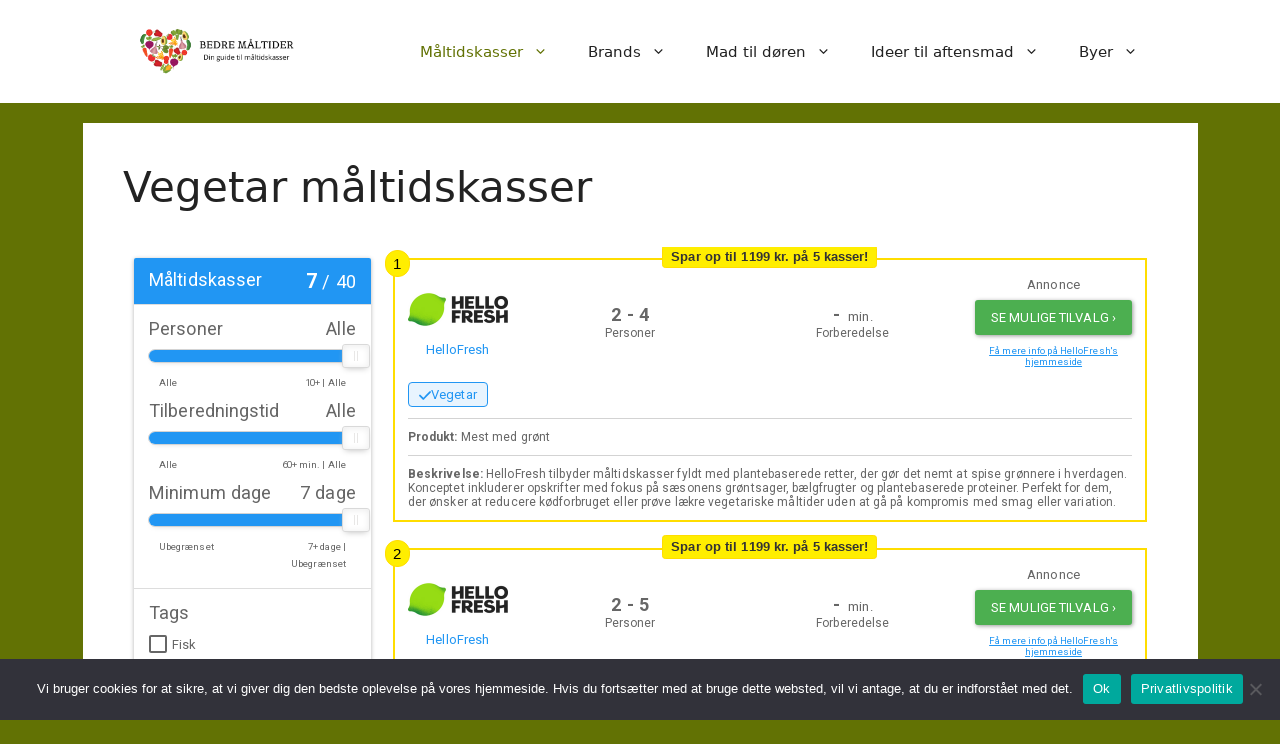

--- FILE ---
content_type: text/html; charset=UTF-8
request_url: https://bedremaaltider.dk/vegetar-maaltidskasser
body_size: 14833
content:
<!DOCTYPE html>
<html lang="da-DK" prefix="og: https://ogp.me/ns#">
<head>
	<meta charset="UTF-8">
	
<!-- Google Tag Manager for WordPress by gtm4wp.com -->
<script data-cfasync="false" data-pagespeed-no-defer>
	var gtm4wp_datalayer_name = "dataLayer";
	var dataLayer = dataLayer || [];
</script>
<!-- End Google Tag Manager for WordPress by gtm4wp.com --><meta name="viewport" content="width=device-width, initial-scale=1">
<!-- Søgemaskine-optimering af Rank Math - https://rankmath.com/ -->
<title>Vegetar måltidskasser | Bedre Måltider</title>
<meta name="robots" content="follow, index, max-snippet:-1, max-video-preview:-1, max-image-preview:large"/>
<link rel="canonical" href="https://xn--bedremltider-ycb.dk/vegetar-maaltidskasser" />
<meta property="og:locale" content="da_DK" />
<meta property="og:type" content="article" />
<meta property="og:title" content="Vegetar måltidskasser | Bedre Måltider" />
<meta property="og:description" content="At være vegetar behøver slet ikke være nogen begrænsning, når det kommer til måltidskasser. Der findes nemlig måltidskasser, der er specialdesignet&nbsp;til&nbsp;at opfylde alle behov. Derfor kan du være sikker på at finde en vegetar måltidskasse, der passer perfekt for dig. Her kan du læse mere om, hvorfor det er et godt valg.&nbsp;&nbsp; Spis mindre eller ... &lt;a title=&quot;Vegetar måltidskasser&quot; class=&quot;read-more&quot; href=&quot;https://xn--bedremltider-ycb.dk/vegetar-maaltidskasser&quot; aria-label=&quot;Read more about Vegetar måltidskasser&quot;&gt;Læs mere &lt;/a&gt;" />
<meta property="og:url" content="https://xn--bedremltider-ycb.dk/vegetar-maaltidskasser" />
<meta property="og:site_name" content="Bedre Måltider" />
<meta property="og:updated_time" content="2025-01-24T10:48:56+00:00" />
<meta property="article:published_time" content="2021-01-03T13:33:58+00:00" />
<meta property="article:modified_time" content="2025-01-24T10:48:56+00:00" />
<meta name="twitter:card" content="summary_large_image" />
<meta name="twitter:title" content="Vegetar måltidskasser | Bedre Måltider" />
<meta name="twitter:description" content="At være vegetar behøver slet ikke være nogen begrænsning, når det kommer til måltidskasser. Der findes nemlig måltidskasser, der er specialdesignet&nbsp;til&nbsp;at opfylde alle behov. Derfor kan du være sikker på at finde en vegetar måltidskasse, der passer perfekt for dig. Her kan du læse mere om, hvorfor det er et godt valg.&nbsp;&nbsp; Spis mindre eller ... &lt;a title=&quot;Vegetar måltidskasser&quot; class=&quot;read-more&quot; href=&quot;https://xn--bedremltider-ycb.dk/vegetar-maaltidskasser&quot; aria-label=&quot;Read more about Vegetar måltidskasser&quot;&gt;Læs mere &lt;/a&gt;" />
<meta name="twitter:label1" content="Tid for at læse" />
<meta name="twitter:data1" content="3 minutter" />
<script type="application/ld+json" class="rank-math-schema">{"@context":"https://schema.org","@graph":[{"@type":["Organization","Person"],"@id":"https://xn--bedremltider-ycb.dk/#person","name":"bedremaaltider_tbvy6s","url":"https://xn--bedremltider-ycb.dk","logo":{"@type":"ImageObject","@id":"https://xn--bedremltider-ycb.dk/#logo","url":"https://xn--bedremltider-ycb.dk/wp-content/uploads/2022/06/cropped-Ma\u030altidskasser-bedre-ma\u030altider-logo-150x100.png","contentUrl":"https://xn--bedremltider-ycb.dk/wp-content/uploads/2022/06/cropped-Ma\u030altidskasser-bedre-ma\u030altider-logo-150x100.png","caption":"bedremaaltider_tbvy6s","inLanguage":"da-DK"},"image":{"@id":"https://xn--bedremltider-ycb.dk/#logo"}},{"@type":"WebSite","@id":"https://xn--bedremltider-ycb.dk/#website","url":"https://xn--bedremltider-ycb.dk","name":"bedremaaltider_tbvy6s","publisher":{"@id":"https://xn--bedremltider-ycb.dk/#person"},"inLanguage":"da-DK"},{"@type":"WebPage","@id":"https://xn--bedremltider-ycb.dk/vegetar-maaltidskasser#webpage","url":"https://xn--bedremltider-ycb.dk/vegetar-maaltidskasser","name":"Vegetar m\u00e5ltidskasser | Bedre M\u00e5ltider","datePublished":"2021-01-03T13:33:58+00:00","dateModified":"2025-01-24T10:48:56+00:00","isPartOf":{"@id":"https://xn--bedremltider-ycb.dk/#website"},"inLanguage":"da-DK"},{"@type":"Person","@id":"https://xn--bedremltider-ycb.dk/vegetar-maaltidskasser#author","name":"Tommy","image":{"@type":"ImageObject","@id":"https://secure.gravatar.com/avatar/c384861ce2bb9b7f86f15a04bb23c10ac3c6493a96ef210c50ead37f7b0df5de?s=96&amp;d=mm&amp;r=g","url":"https://secure.gravatar.com/avatar/c384861ce2bb9b7f86f15a04bb23c10ac3c6493a96ef210c50ead37f7b0df5de?s=96&amp;d=mm&amp;r=g","caption":"Tommy","inLanguage":"da-DK"},"sameAs":["https://bedremaaltider.dk"]},{"@type":"Article","headline":"Vegetar m\u00e5ltidskasser | Bedre M\u00e5ltider","datePublished":"2021-01-03T13:33:58+00:00","dateModified":"2025-01-24T10:48:56+00:00","author":{"@id":"https://xn--bedremltider-ycb.dk/vegetar-maaltidskasser#author","name":"Tommy"},"publisher":{"@id":"https://xn--bedremltider-ycb.dk/#person"},"description":"At v\u00e6re vegetar beh\u00f8ver slet ikke v\u00e6re nogen begr\u00e6nsning, n\u00e5r det kommer til m\u00e5ltidskasser. Der findes nemlig m\u00e5ltidskasser, der er specialdesignet&nbsp;til&nbsp;at opfylde alle behov. Derfor kan du v\u00e6re sikker p\u00e5 at finde en vegetar m\u00e5ltidskasse, der passer perfekt for dig. Her kan du l\u00e6se mere om, hvorfor det er et godt valg.&nbsp;&nbsp;","name":"Vegetar m\u00e5ltidskasser | Bedre M\u00e5ltider","@id":"https://xn--bedremltider-ycb.dk/vegetar-maaltidskasser#richSnippet","isPartOf":{"@id":"https://xn--bedremltider-ycb.dk/vegetar-maaltidskasser#webpage"},"inLanguage":"da-DK","mainEntityOfPage":{"@id":"https://xn--bedremltider-ycb.dk/vegetar-maaltidskasser#webpage"}}]}</script>
<!-- /Rank Math WordPress SEO plugin -->

<link rel='dns-prefetch' href='//xn--bedremltider-ycb.dk' />
<link rel="alternate" type="application/rss+xml" title="Bedre Måltider &raquo; Feed" href="https://xn--bedremltider-ycb.dk/feed" />
<link rel="alternate" type="application/rss+xml" title="Bedre Måltider &raquo;-kommentar-feed" href="https://xn--bedremltider-ycb.dk/comments/feed" />
<link rel="alternate" title="oEmbed (JSON)" type="application/json+oembed" href="https://xn--bedremltider-ycb.dk/wp-json/oembed/1.0/embed?url=https%3A%2F%2Fxn--bedremltider-ycb.dk%2Fvegetar-maaltidskasser" />
<link rel="alternate" title="oEmbed (XML)" type="text/xml+oembed" href="https://xn--bedremltider-ycb.dk/wp-json/oembed/1.0/embed?url=https%3A%2F%2Fxn--bedremltider-ycb.dk%2Fvegetar-maaltidskasser&#038;format=xml" />
<style id='wp-img-auto-sizes-contain-inline-css'>
img:is([sizes=auto i],[sizes^="auto," i]){contain-intrinsic-size:3000px 1500px}
/*# sourceURL=wp-img-auto-sizes-contain-inline-css */
</style>
<style id='wp-emoji-styles-inline-css'>

	img.wp-smiley, img.emoji {
		display: inline !important;
		border: none !important;
		box-shadow: none !important;
		height: 1em !important;
		width: 1em !important;
		margin: 0 0.07em !important;
		vertical-align: -0.1em !important;
		background: none !important;
		padding: 0 !important;
	}
/*# sourceURL=wp-emoji-styles-inline-css */
</style>
<style id='wp-block-library-inline-css'>
:root{--wp-block-synced-color:#7a00df;--wp-block-synced-color--rgb:122,0,223;--wp-bound-block-color:var(--wp-block-synced-color);--wp-editor-canvas-background:#ddd;--wp-admin-theme-color:#007cba;--wp-admin-theme-color--rgb:0,124,186;--wp-admin-theme-color-darker-10:#006ba1;--wp-admin-theme-color-darker-10--rgb:0,107,160.5;--wp-admin-theme-color-darker-20:#005a87;--wp-admin-theme-color-darker-20--rgb:0,90,135;--wp-admin-border-width-focus:2px}@media (min-resolution:192dpi){:root{--wp-admin-border-width-focus:1.5px}}.wp-element-button{cursor:pointer}:root .has-very-light-gray-background-color{background-color:#eee}:root .has-very-dark-gray-background-color{background-color:#313131}:root .has-very-light-gray-color{color:#eee}:root .has-very-dark-gray-color{color:#313131}:root .has-vivid-green-cyan-to-vivid-cyan-blue-gradient-background{background:linear-gradient(135deg,#00d084,#0693e3)}:root .has-purple-crush-gradient-background{background:linear-gradient(135deg,#34e2e4,#4721fb 50%,#ab1dfe)}:root .has-hazy-dawn-gradient-background{background:linear-gradient(135deg,#faaca8,#dad0ec)}:root .has-subdued-olive-gradient-background{background:linear-gradient(135deg,#fafae1,#67a671)}:root .has-atomic-cream-gradient-background{background:linear-gradient(135deg,#fdd79a,#004a59)}:root .has-nightshade-gradient-background{background:linear-gradient(135deg,#330968,#31cdcf)}:root .has-midnight-gradient-background{background:linear-gradient(135deg,#020381,#2874fc)}:root{--wp--preset--font-size--normal:16px;--wp--preset--font-size--huge:42px}.has-regular-font-size{font-size:1em}.has-larger-font-size{font-size:2.625em}.has-normal-font-size{font-size:var(--wp--preset--font-size--normal)}.has-huge-font-size{font-size:var(--wp--preset--font-size--huge)}.has-text-align-center{text-align:center}.has-text-align-left{text-align:left}.has-text-align-right{text-align:right}.has-fit-text{white-space:nowrap!important}#end-resizable-editor-section{display:none}.aligncenter{clear:both}.items-justified-left{justify-content:flex-start}.items-justified-center{justify-content:center}.items-justified-right{justify-content:flex-end}.items-justified-space-between{justify-content:space-between}.screen-reader-text{border:0;clip-path:inset(50%);height:1px;margin:-1px;overflow:hidden;padding:0;position:absolute;width:1px;word-wrap:normal!important}.screen-reader-text:focus{background-color:#ddd;clip-path:none;color:#444;display:block;font-size:1em;height:auto;left:5px;line-height:normal;padding:15px 23px 14px;text-decoration:none;top:5px;width:auto;z-index:100000}html :where(.has-border-color){border-style:solid}html :where([style*=border-top-color]){border-top-style:solid}html :where([style*=border-right-color]){border-right-style:solid}html :where([style*=border-bottom-color]){border-bottom-style:solid}html :where([style*=border-left-color]){border-left-style:solid}html :where([style*=border-width]){border-style:solid}html :where([style*=border-top-width]){border-top-style:solid}html :where([style*=border-right-width]){border-right-style:solid}html :where([style*=border-bottom-width]){border-bottom-style:solid}html :where([style*=border-left-width]){border-left-style:solid}html :where(img[class*=wp-image-]){height:auto;max-width:100%}:where(figure){margin:0 0 1em}html :where(.is-position-sticky){--wp-admin--admin-bar--position-offset:var(--wp-admin--admin-bar--height,0px)}@media screen and (max-width:600px){html :where(.is-position-sticky){--wp-admin--admin-bar--position-offset:0px}}

/*# sourceURL=wp-block-library-inline-css */
</style><style id='wp-block-list-inline-css'>
ol,ul{box-sizing:border-box}:root :where(.wp-block-list.has-background){padding:1.25em 2.375em}
/*# sourceURL=https://xn--bedremltider-ycb.dk/wp-includes/blocks/list/style.min.css */
</style>
<style id='global-styles-inline-css'>
:root{--wp--preset--aspect-ratio--square: 1;--wp--preset--aspect-ratio--4-3: 4/3;--wp--preset--aspect-ratio--3-4: 3/4;--wp--preset--aspect-ratio--3-2: 3/2;--wp--preset--aspect-ratio--2-3: 2/3;--wp--preset--aspect-ratio--16-9: 16/9;--wp--preset--aspect-ratio--9-16: 9/16;--wp--preset--color--black: #000000;--wp--preset--color--cyan-bluish-gray: #abb8c3;--wp--preset--color--white: #ffffff;--wp--preset--color--pale-pink: #f78da7;--wp--preset--color--vivid-red: #cf2e2e;--wp--preset--color--luminous-vivid-orange: #ff6900;--wp--preset--color--luminous-vivid-amber: #fcb900;--wp--preset--color--light-green-cyan: #7bdcb5;--wp--preset--color--vivid-green-cyan: #00d084;--wp--preset--color--pale-cyan-blue: #8ed1fc;--wp--preset--color--vivid-cyan-blue: #0693e3;--wp--preset--color--vivid-purple: #9b51e0;--wp--preset--color--contrast: var(--contrast);--wp--preset--color--contrast-2: var(--contrast-2);--wp--preset--color--contrast-3: var(--contrast-3);--wp--preset--color--base: var(--base);--wp--preset--color--base-2: var(--base-2);--wp--preset--color--base-3: var(--base-3);--wp--preset--color--accent: var(--accent);--wp--preset--gradient--vivid-cyan-blue-to-vivid-purple: linear-gradient(135deg,rgb(6,147,227) 0%,rgb(155,81,224) 100%);--wp--preset--gradient--light-green-cyan-to-vivid-green-cyan: linear-gradient(135deg,rgb(122,220,180) 0%,rgb(0,208,130) 100%);--wp--preset--gradient--luminous-vivid-amber-to-luminous-vivid-orange: linear-gradient(135deg,rgb(252,185,0) 0%,rgb(255,105,0) 100%);--wp--preset--gradient--luminous-vivid-orange-to-vivid-red: linear-gradient(135deg,rgb(255,105,0) 0%,rgb(207,46,46) 100%);--wp--preset--gradient--very-light-gray-to-cyan-bluish-gray: linear-gradient(135deg,rgb(238,238,238) 0%,rgb(169,184,195) 100%);--wp--preset--gradient--cool-to-warm-spectrum: linear-gradient(135deg,rgb(74,234,220) 0%,rgb(151,120,209) 20%,rgb(207,42,186) 40%,rgb(238,44,130) 60%,rgb(251,105,98) 80%,rgb(254,248,76) 100%);--wp--preset--gradient--blush-light-purple: linear-gradient(135deg,rgb(255,206,236) 0%,rgb(152,150,240) 100%);--wp--preset--gradient--blush-bordeaux: linear-gradient(135deg,rgb(254,205,165) 0%,rgb(254,45,45) 50%,rgb(107,0,62) 100%);--wp--preset--gradient--luminous-dusk: linear-gradient(135deg,rgb(255,203,112) 0%,rgb(199,81,192) 50%,rgb(65,88,208) 100%);--wp--preset--gradient--pale-ocean: linear-gradient(135deg,rgb(255,245,203) 0%,rgb(182,227,212) 50%,rgb(51,167,181) 100%);--wp--preset--gradient--electric-grass: linear-gradient(135deg,rgb(202,248,128) 0%,rgb(113,206,126) 100%);--wp--preset--gradient--midnight: linear-gradient(135deg,rgb(2,3,129) 0%,rgb(40,116,252) 100%);--wp--preset--font-size--small: 13px;--wp--preset--font-size--medium: 20px;--wp--preset--font-size--large: 36px;--wp--preset--font-size--x-large: 42px;--wp--preset--spacing--20: 0.44rem;--wp--preset--spacing--30: 0.67rem;--wp--preset--spacing--40: 1rem;--wp--preset--spacing--50: 1.5rem;--wp--preset--spacing--60: 2.25rem;--wp--preset--spacing--70: 3.38rem;--wp--preset--spacing--80: 5.06rem;--wp--preset--shadow--natural: 6px 6px 9px rgba(0, 0, 0, 0.2);--wp--preset--shadow--deep: 12px 12px 50px rgba(0, 0, 0, 0.4);--wp--preset--shadow--sharp: 6px 6px 0px rgba(0, 0, 0, 0.2);--wp--preset--shadow--outlined: 6px 6px 0px -3px rgb(255, 255, 255), 6px 6px rgb(0, 0, 0);--wp--preset--shadow--crisp: 6px 6px 0px rgb(0, 0, 0);}:where(.is-layout-flex){gap: 0.5em;}:where(.is-layout-grid){gap: 0.5em;}body .is-layout-flex{display: flex;}.is-layout-flex{flex-wrap: wrap;align-items: center;}.is-layout-flex > :is(*, div){margin: 0;}body .is-layout-grid{display: grid;}.is-layout-grid > :is(*, div){margin: 0;}:where(.wp-block-columns.is-layout-flex){gap: 2em;}:where(.wp-block-columns.is-layout-grid){gap: 2em;}:where(.wp-block-post-template.is-layout-flex){gap: 1.25em;}:where(.wp-block-post-template.is-layout-grid){gap: 1.25em;}.has-black-color{color: var(--wp--preset--color--black) !important;}.has-cyan-bluish-gray-color{color: var(--wp--preset--color--cyan-bluish-gray) !important;}.has-white-color{color: var(--wp--preset--color--white) !important;}.has-pale-pink-color{color: var(--wp--preset--color--pale-pink) !important;}.has-vivid-red-color{color: var(--wp--preset--color--vivid-red) !important;}.has-luminous-vivid-orange-color{color: var(--wp--preset--color--luminous-vivid-orange) !important;}.has-luminous-vivid-amber-color{color: var(--wp--preset--color--luminous-vivid-amber) !important;}.has-light-green-cyan-color{color: var(--wp--preset--color--light-green-cyan) !important;}.has-vivid-green-cyan-color{color: var(--wp--preset--color--vivid-green-cyan) !important;}.has-pale-cyan-blue-color{color: var(--wp--preset--color--pale-cyan-blue) !important;}.has-vivid-cyan-blue-color{color: var(--wp--preset--color--vivid-cyan-blue) !important;}.has-vivid-purple-color{color: var(--wp--preset--color--vivid-purple) !important;}.has-black-background-color{background-color: var(--wp--preset--color--black) !important;}.has-cyan-bluish-gray-background-color{background-color: var(--wp--preset--color--cyan-bluish-gray) !important;}.has-white-background-color{background-color: var(--wp--preset--color--white) !important;}.has-pale-pink-background-color{background-color: var(--wp--preset--color--pale-pink) !important;}.has-vivid-red-background-color{background-color: var(--wp--preset--color--vivid-red) !important;}.has-luminous-vivid-orange-background-color{background-color: var(--wp--preset--color--luminous-vivid-orange) !important;}.has-luminous-vivid-amber-background-color{background-color: var(--wp--preset--color--luminous-vivid-amber) !important;}.has-light-green-cyan-background-color{background-color: var(--wp--preset--color--light-green-cyan) !important;}.has-vivid-green-cyan-background-color{background-color: var(--wp--preset--color--vivid-green-cyan) !important;}.has-pale-cyan-blue-background-color{background-color: var(--wp--preset--color--pale-cyan-blue) !important;}.has-vivid-cyan-blue-background-color{background-color: var(--wp--preset--color--vivid-cyan-blue) !important;}.has-vivid-purple-background-color{background-color: var(--wp--preset--color--vivid-purple) !important;}.has-black-border-color{border-color: var(--wp--preset--color--black) !important;}.has-cyan-bluish-gray-border-color{border-color: var(--wp--preset--color--cyan-bluish-gray) !important;}.has-white-border-color{border-color: var(--wp--preset--color--white) !important;}.has-pale-pink-border-color{border-color: var(--wp--preset--color--pale-pink) !important;}.has-vivid-red-border-color{border-color: var(--wp--preset--color--vivid-red) !important;}.has-luminous-vivid-orange-border-color{border-color: var(--wp--preset--color--luminous-vivid-orange) !important;}.has-luminous-vivid-amber-border-color{border-color: var(--wp--preset--color--luminous-vivid-amber) !important;}.has-light-green-cyan-border-color{border-color: var(--wp--preset--color--light-green-cyan) !important;}.has-vivid-green-cyan-border-color{border-color: var(--wp--preset--color--vivid-green-cyan) !important;}.has-pale-cyan-blue-border-color{border-color: var(--wp--preset--color--pale-cyan-blue) !important;}.has-vivid-cyan-blue-border-color{border-color: var(--wp--preset--color--vivid-cyan-blue) !important;}.has-vivid-purple-border-color{border-color: var(--wp--preset--color--vivid-purple) !important;}.has-vivid-cyan-blue-to-vivid-purple-gradient-background{background: var(--wp--preset--gradient--vivid-cyan-blue-to-vivid-purple) !important;}.has-light-green-cyan-to-vivid-green-cyan-gradient-background{background: var(--wp--preset--gradient--light-green-cyan-to-vivid-green-cyan) !important;}.has-luminous-vivid-amber-to-luminous-vivid-orange-gradient-background{background: var(--wp--preset--gradient--luminous-vivid-amber-to-luminous-vivid-orange) !important;}.has-luminous-vivid-orange-to-vivid-red-gradient-background{background: var(--wp--preset--gradient--luminous-vivid-orange-to-vivid-red) !important;}.has-very-light-gray-to-cyan-bluish-gray-gradient-background{background: var(--wp--preset--gradient--very-light-gray-to-cyan-bluish-gray) !important;}.has-cool-to-warm-spectrum-gradient-background{background: var(--wp--preset--gradient--cool-to-warm-spectrum) !important;}.has-blush-light-purple-gradient-background{background: var(--wp--preset--gradient--blush-light-purple) !important;}.has-blush-bordeaux-gradient-background{background: var(--wp--preset--gradient--blush-bordeaux) !important;}.has-luminous-dusk-gradient-background{background: var(--wp--preset--gradient--luminous-dusk) !important;}.has-pale-ocean-gradient-background{background: var(--wp--preset--gradient--pale-ocean) !important;}.has-electric-grass-gradient-background{background: var(--wp--preset--gradient--electric-grass) !important;}.has-midnight-gradient-background{background: var(--wp--preset--gradient--midnight) !important;}.has-small-font-size{font-size: var(--wp--preset--font-size--small) !important;}.has-medium-font-size{font-size: var(--wp--preset--font-size--medium) !important;}.has-large-font-size{font-size: var(--wp--preset--font-size--large) !important;}.has-x-large-font-size{font-size: var(--wp--preset--font-size--x-large) !important;}
/*# sourceURL=global-styles-inline-css */
</style>

<style id='classic-theme-styles-inline-css'>
/*! This file is auto-generated */
.wp-block-button__link{color:#fff;background-color:#32373c;border-radius:9999px;box-shadow:none;text-decoration:none;padding:calc(.667em + 2px) calc(1.333em + 2px);font-size:1.125em}.wp-block-file__button{background:#32373c;color:#fff;text-decoration:none}
/*# sourceURL=/wp-includes/css/classic-themes.min.css */
</style>
<link rel='stylesheet' id='cookie-notice-front-css' href='https://xn--bedremltider-ycb.dk/wp-content/plugins/cookie-notice/css/front.min.css?ver=2.5.10' media='all' />
<link rel='stylesheet' id='generate-style-css' href='https://xn--bedremltider-ycb.dk/wp-content/themes/generatepress/assets/css/main.min.css?ver=3.5.1' media='all' />
<style id='generate-style-inline-css'>
body{background-color:#627204;color:var(--contrast);}a{color:var(--accent);}a{text-decoration:underline;}.entry-title a, .site-branding a, a.button, .wp-block-button__link, .main-navigation a{text-decoration:none;}a:hover, a:focus, a:active{color:var(--contrast);}.grid-container{max-width:1115px;}.wp-block-group__inner-container{max-width:1115px;margin-left:auto;margin-right:auto;}.site-header .header-image{width:190px;}:root{--contrast:#222222;--contrast-2:#575760;--contrast-3:#b2b2be;--base:#f0f0f0;--base-2:#f7f8f9;--base-3:#ffffff;--accent:#1e73be;}:root .has-contrast-color{color:var(--contrast);}:root .has-contrast-background-color{background-color:var(--contrast);}:root .has-contrast-2-color{color:var(--contrast-2);}:root .has-contrast-2-background-color{background-color:var(--contrast-2);}:root .has-contrast-3-color{color:var(--contrast-3);}:root .has-contrast-3-background-color{background-color:var(--contrast-3);}:root .has-base-color{color:var(--base);}:root .has-base-background-color{background-color:var(--base);}:root .has-base-2-color{color:var(--base-2);}:root .has-base-2-background-color{background-color:var(--base-2);}:root .has-base-3-color{color:var(--base-3);}:root .has-base-3-background-color{background-color:var(--base-3);}:root .has-accent-color{color:var(--accent);}:root .has-accent-background-color{background-color:var(--accent);}.top-bar{background-color:#636363;color:#ffffff;}.top-bar a{color:#ffffff;}.top-bar a:hover{color:#303030;}.site-header{background-color:var(--base-3);}.main-title a,.main-title a:hover{color:var(--contrast);}.site-description{color:var(--contrast-2);}.mobile-menu-control-wrapper .menu-toggle,.mobile-menu-control-wrapper .menu-toggle:hover,.mobile-menu-control-wrapper .menu-toggle:focus,.has-inline-mobile-toggle #site-navigation.toggled{background-color:rgba(0, 0, 0, 0.02);}.main-navigation,.main-navigation ul ul{background-color:var(--base-3);}.main-navigation .main-nav ul li a, .main-navigation .menu-toggle, .main-navigation .menu-bar-items{color:var(--contrast);}.main-navigation .main-nav ul li:not([class*="current-menu-"]):hover > a, .main-navigation .main-nav ul li:not([class*="current-menu-"]):focus > a, .main-navigation .main-nav ul li.sfHover:not([class*="current-menu-"]) > a, .main-navigation .menu-bar-item:hover > a, .main-navigation .menu-bar-item.sfHover > a{color:#627204;}button.menu-toggle:hover,button.menu-toggle:focus{color:var(--contrast);}.main-navigation .main-nav ul li[class*="current-menu-"] > a{color:#627204;}.navigation-search input[type="search"],.navigation-search input[type="search"]:active, .navigation-search input[type="search"]:focus, .main-navigation .main-nav ul li.search-item.active > a, .main-navigation .menu-bar-items .search-item.active > a{color:#627204;}.main-navigation ul ul{background-color:var(--base);}.separate-containers .inside-article, .separate-containers .comments-area, .separate-containers .page-header, .one-container .container, .separate-containers .paging-navigation, .inside-page-header{background-color:var(--base-3);}.entry-title a{color:var(--contrast);}.entry-title a:hover{color:var(--contrast-2);}.entry-meta{color:var(--contrast-2);}.sidebar .widget{background-color:var(--base-3);}.footer-widgets{background-color:var(--base-3);}.site-info{background-color:var(--base-3);}input[type="text"],input[type="email"],input[type="url"],input[type="password"],input[type="search"],input[type="tel"],input[type="number"],textarea,select{color:var(--contrast);background-color:var(--base-2);border-color:var(--base);}input[type="text"]:focus,input[type="email"]:focus,input[type="url"]:focus,input[type="password"]:focus,input[type="search"]:focus,input[type="tel"]:focus,input[type="number"]:focus,textarea:focus,select:focus{color:var(--contrast);background-color:var(--base-2);border-color:var(--contrast-3);}button,html input[type="button"],input[type="reset"],input[type="submit"],a.button,a.wp-block-button__link:not(.has-background){color:#ffffff;background-color:#55555e;}button:hover,html input[type="button"]:hover,input[type="reset"]:hover,input[type="submit"]:hover,a.button:hover,button:focus,html input[type="button"]:focus,input[type="reset"]:focus,input[type="submit"]:focus,a.button:focus,a.wp-block-button__link:not(.has-background):active,a.wp-block-button__link:not(.has-background):focus,a.wp-block-button__link:not(.has-background):hover{color:#ffffff;background-color:#3f4047;}a.generate-back-to-top{background-color:rgba( 0,0,0,0.4 );color:#ffffff;}a.generate-back-to-top:hover,a.generate-back-to-top:focus{background-color:rgba( 0,0,0,0.6 );color:#ffffff;}:root{--gp-search-modal-bg-color:var(--base-3);--gp-search-modal-text-color:var(--contrast);--gp-search-modal-overlay-bg-color:rgba(0,0,0,0.2);}@media (max-width: 768px){.main-navigation .menu-bar-item:hover > a, .main-navigation .menu-bar-item.sfHover > a{background:none;color:var(--contrast);}}.nav-below-header .main-navigation .inside-navigation.grid-container, .nav-above-header .main-navigation .inside-navigation.grid-container{padding:0px 20px 0px 20px;}.site-main .wp-block-group__inner-container{padding:40px;}.separate-containers .paging-navigation{padding-top:20px;padding-bottom:20px;}.entry-content .alignwide, body:not(.no-sidebar) .entry-content .alignfull{margin-left:-40px;width:calc(100% + 80px);max-width:calc(100% + 80px);}.rtl .menu-item-has-children .dropdown-menu-toggle{padding-left:20px;}.rtl .main-navigation .main-nav ul li.menu-item-has-children > a{padding-right:20px;}@media (max-width:768px){.separate-containers .inside-article, .separate-containers .comments-area, .separate-containers .page-header, .separate-containers .paging-navigation, .one-container .site-content, .inside-page-header{padding:30px;}.site-main .wp-block-group__inner-container{padding:30px;}.inside-top-bar{padding-right:30px;padding-left:30px;}.inside-header{padding-right:30px;padding-left:30px;}.widget-area .widget{padding-top:30px;padding-right:30px;padding-bottom:30px;padding-left:30px;}.footer-widgets-container{padding-top:30px;padding-right:30px;padding-bottom:30px;padding-left:30px;}.inside-site-info{padding-right:30px;padding-left:30px;}.entry-content .alignwide, body:not(.no-sidebar) .entry-content .alignfull{margin-left:-30px;width:calc(100% + 60px);max-width:calc(100% + 60px);}.one-container .site-main .paging-navigation{margin-bottom:20px;}}/* End cached CSS */.is-right-sidebar{width:30%;}.is-left-sidebar{width:30%;}.site-content .content-area{width:100%;}@media (max-width: 768px){.main-navigation .menu-toggle,.sidebar-nav-mobile:not(#sticky-placeholder){display:block;}.main-navigation ul,.gen-sidebar-nav,.main-navigation:not(.slideout-navigation):not(.toggled) .main-nav > ul,.has-inline-mobile-toggle #site-navigation .inside-navigation > *:not(.navigation-search):not(.main-nav){display:none;}.nav-align-right .inside-navigation,.nav-align-center .inside-navigation{justify-content:space-between;}.has-inline-mobile-toggle .mobile-menu-control-wrapper{display:flex;flex-wrap:wrap;}.has-inline-mobile-toggle .inside-header{flex-direction:row;text-align:left;flex-wrap:wrap;}.has-inline-mobile-toggle .header-widget,.has-inline-mobile-toggle #site-navigation{flex-basis:100%;}.nav-float-left .has-inline-mobile-toggle #site-navigation{order:10;}}
.main-navigation .main-nav ul li a,.menu-toggle,.main-navigation .menu-bar-item > a{transition: line-height 300ms ease}.main-navigation.toggled .main-nav > ul{background-color: var(--base-3)}.sticky-enabled .gen-sidebar-nav.is_stuck .main-navigation {margin-bottom: 0px;}.sticky-enabled .gen-sidebar-nav.is_stuck {z-index: 500;}.sticky-enabled .main-navigation.is_stuck {box-shadow: 0 2px 2px -2px rgba(0, 0, 0, .2);}.navigation-stick:not(.gen-sidebar-nav) {left: 0;right: 0;width: 100% !important;}@media (max-width: 768px){#sticky-placeholder{height:0;overflow:hidden;}.has-inline-mobile-toggle #site-navigation.toggled{margin-top:0;}.has-inline-mobile-menu #site-navigation.toggled .main-nav > ul{top:1.5em;}}.nav-float-right .navigation-stick {width: 100% !important;left: 0;}.nav-float-right .navigation-stick .navigation-branding {margin-right: auto;}.main-navigation.has-sticky-branding:not(.grid-container) .inside-navigation:not(.grid-container) .navigation-branding{margin-left: 10px;}.main-navigation.navigation-stick.has-sticky-branding .inside-navigation.grid-container{padding-left:40px;padding-right:40px;}@media (max-width:768px){.main-navigation.navigation-stick.has-sticky-branding .inside-navigation.grid-container{padding-left:0;padding-right:0;}}
/*# sourceURL=generate-style-inline-css */
</style>
<link rel='stylesheet' id='wp-block-paragraph-css' href='https://xn--bedremltider-ycb.dk/wp-includes/blocks/paragraph/style.min.css?ver=6.9' media='all' />
<link rel='stylesheet' id='wp-block-heading-css' href='https://xn--bedremltider-ycb.dk/wp-includes/blocks/heading/style.min.css?ver=6.9' media='all' />
<script src="https://xn--bedremltider-ycb.dk/wp-includes/js/jquery/jquery.min.js?ver=3.7.1" id="jquery-core-js"></script>
<script id="cookie-notice-front-js-before">
var cnArgs = {"ajaxUrl":"https:\/\/xn--bedremltider-ycb.dk\/wp-admin\/admin-ajax.php","nonce":"f3010f8b25","hideEffect":"fade","position":"bottom","onScroll":false,"onScrollOffset":100,"onClick":false,"cookieName":"cookie_notice_accepted","cookieTime":2592000,"cookieTimeRejected":2592000,"globalCookie":false,"redirection":false,"cache":false,"revokeCookies":false,"revokeCookiesOpt":"automatic"};

//# sourceURL=cookie-notice-front-js-before
</script>
<script src="https://xn--bedremltider-ycb.dk/wp-content/plugins/cookie-notice/js/front.min.js?ver=2.5.10" id="cookie-notice-front-js"></script>
<link rel="https://api.w.org/" href="https://xn--bedremltider-ycb.dk/wp-json/" /><link rel="alternate" title="JSON" type="application/json" href="https://xn--bedremltider-ycb.dk/wp-json/wp/v2/pages/135" /><link rel="EditURI" type="application/rsd+xml" title="RSD" href="https://xn--bedremltider-ycb.dk/xmlrpc.php?rsd" />
<meta name="generator" content="WordPress 6.9" />
<link rel='shortlink' href='https://xn--bedremltider-ycb.dk/?p=135' />

<!-- Google Tag Manager for WordPress by gtm4wp.com -->
<!-- GTM Container placement set to automatic -->
<script data-cfasync="false" data-pagespeed-no-defer>
	var dataLayer_content = {"pagePostType":"page","pagePostType2":"single-page","pagePostAuthor":"Tommy"};
	dataLayer.push( dataLayer_content );
</script>
<script data-cfasync="false" data-pagespeed-no-defer>
(function(w,d,s,l,i){w[l]=w[l]||[];w[l].push({'gtm.start':
new Date().getTime(),event:'gtm.js'});var f=d.getElementsByTagName(s)[0],
j=d.createElement(s),dl=l!='dataLayer'?'&l='+l:'';j.async=true;j.src=
'//www.googletagmanager.com/gtm.js?id='+i+dl;f.parentNode.insertBefore(j,f);
})(window,document,'script','dataLayer','GTM-59QFHDW');
</script>
<!-- End Google Tag Manager for WordPress by gtm4wp.com --><link rel="icon" href="https://xn--bedremltider-ycb.dk/wp-content/uploads/2022/06/cropped-fav-32x32.png" sizes="32x32" />
<link rel="icon" href="https://xn--bedremltider-ycb.dk/wp-content/uploads/2022/06/cropped-fav-192x192.png" sizes="192x192" />
<link rel="apple-touch-icon" href="https://xn--bedremltider-ycb.dk/wp-content/uploads/2022/06/cropped-fav-180x180.png" />
<meta name="msapplication-TileImage" content="https://xn--bedremltider-ycb.dk/wp-content/uploads/2022/06/cropped-fav-270x270.png" />
		<style id="wp-custom-css">
			.wp-block-columns {
  display: flex;
  justify-content: center;
  align-items: center;
  background-color: #f4f4f4;
  padding: 30px;
  border-radius: 10px;
  box-shadow: 0 2px 10px rgba(0,0,0,0.1);
}

.wp-block-column {
  flex: 1;
  margin: 0 15px;
}

.wp-block-gallery {
  display: flex;
  justify-content: center;
  align-items: center;
}

.wp-block-image.size-full a img {
  max-width: 100%;
  height: auto;
  border-radius: 10px;
}

.wp-block-image {
  text-align: center;
  margin-bottom: 20px;
}

p.has-text-align-center {
  font-size: 16px;
  color: #333;
  line-height: 1.6;
}

.wp-block-buttons {
  display: flex;
  justify-content: center;
  margin-top: 20px;
}

.wp-block-button a {
  display: inline-block;
  color: #fff;
  background-color: #007BFF;
  padding: 10px 20px;
  border-radius: 5px;
  text-decoration: none;
  transition: background-color 0.3s ease;
}

.wp-block-button a:hover {
  background-color: #0056b3;
}



/* Gælder kun for bokse med klassen .protein-box */
.protein-box {
  border-radius: 10px;                 /* Runde hjørner */
  box-shadow: 0 4px 10px rgba(0, 0, 0, 0.1); /* Let skygge */
  background-color: #fff;              /* Lys baggrund */
  margin-bottom: 30px;                 /* Lidt luft under boksen */
  transition: all 0.3s ease;           /* Blød overgang ved hover */
}

/* (Valgfrit) Lidt hover-effekt på selve containeren */
.protein-box:hover {
  transform: translateY(-2px);
  box-shadow: 0 6px 12px rgba(0, 0, 0, 0.15);
}

/* Style på billedet i venstre kolonne – fx afrundede hjørner */
.protein-box .wp-block-image img {
  border-radius: 8px;
  max-width: 100%;
  height: auto;
}


.protein-box .wp-block-button__link:hover {
  background-color: #5cdb5c;
}

.protein-box {
  /* Tilføj en ramme */
  border: 2px solid #ddd;               /* Justér tykkelse/farve efter ønske */
  border-radius: 10px;                  /* Runde hjørner */

  /* Tilføj en let gradient-baggrund 
     (fjern evt. 'backgroundColor' i Gutenberg-blokken, hvis den overskriver) */
  background: linear-gradient(
    to bottom right, 
    #ffffff 0%, 
    #f2f2f2 100%
  );

  box-shadow: 0 4px 10px rgba(0, 0, 0, 0.1); /* Skygge */
  margin-bottom: 30px;                      /* Lidt luft under boksen */
  transition: all 0.3s ease;                /* Blød overgang ved hover */
}

/* Let hover-effekt på boksen */
.protein-box:hover {
  transform: translateY(-2px);
  box-shadow: 0 6px 12px rgba(0, 0, 0, 0.15);
}

/* Eventuel afrunding af billedehjørner */
.protein-box .wp-block-image img {
  border-radius: 8px;
  max-width: 100%;
  height: auto;
}

/* Knappen */
.protein-box .wp-block-button__link {
  background-color: #5cdb5c;  /* Vælg en farve, der passer til dit tema */
  color: #ffff;
  border-radius: 5px;
  padding: 14px 24px;
  text-decoration: none;
  transition: background-color 0.3s ease;
}

/* Hover-effekt på knappen */
.protein-box .wp-block-button__link:hover {
  background-color: #8FE68F;
}

		</style>
		</head>

<body class="wp-singular page-template-default page page-id-135 wp-custom-logo wp-embed-responsive wp-theme-generatepress cookies-not-set sticky-menu-fade sticky-enabled both-sticky-menu no-sidebar nav-float-right separate-containers header-aligned-left dropdown-hover" itemtype="https://schema.org/WebPage" itemscope>
	
<!-- GTM Container placement set to automatic -->
<!-- Google Tag Manager (noscript) -->
				<noscript><iframe src="https://www.googletagmanager.com/ns.html?id=GTM-59QFHDW" height="0" width="0" style="display:none;visibility:hidden" aria-hidden="true"></iframe></noscript>
<!-- End Google Tag Manager (noscript) -->
<!-- GTM Container placement set to automatic -->
<!-- Google Tag Manager (noscript) --><a class="screen-reader-text skip-link" href="#content" title="Hop til indhold">Hop til indhold</a>		<header class="site-header has-inline-mobile-toggle" id="masthead" aria-label="Site"  itemtype="https://schema.org/WPHeader" itemscope>
			<div class="inside-header grid-container">
				<div class="site-logo">
					<a href="https://xn--bedremltider-ycb.dk/" rel="home">
						<img  class="header-image is-logo-image" alt="Bedre Måltider" src="https://xn--bedremltider-ycb.dk/wp-content/uploads/2022/06/cropped-Måltidskasser-bedre-måltider-logo.png" width="300" height="100" />
					</a>
				</div>	<nav class="main-navigation mobile-menu-control-wrapper" id="mobile-menu-control-wrapper" aria-label="Mobile Toggle">
				<button data-nav="site-navigation" class="menu-toggle" aria-controls="primary-menu" aria-expanded="false">
			<span class="gp-icon icon-menu-bars"><svg viewBox="0 0 512 512" aria-hidden="true" xmlns="http://www.w3.org/2000/svg" width="1em" height="1em"><path d="M0 96c0-13.255 10.745-24 24-24h464c13.255 0 24 10.745 24 24s-10.745 24-24 24H24c-13.255 0-24-10.745-24-24zm0 160c0-13.255 10.745-24 24-24h464c13.255 0 24 10.745 24 24s-10.745 24-24 24H24c-13.255 0-24-10.745-24-24zm0 160c0-13.255 10.745-24 24-24h464c13.255 0 24 10.745 24 24s-10.745 24-24 24H24c-13.255 0-24-10.745-24-24z" /></svg><svg viewBox="0 0 512 512" aria-hidden="true" xmlns="http://www.w3.org/2000/svg" width="1em" height="1em"><path d="M71.029 71.029c9.373-9.372 24.569-9.372 33.942 0L256 222.059l151.029-151.03c9.373-9.372 24.569-9.372 33.942 0 9.372 9.373 9.372 24.569 0 33.942L289.941 256l151.03 151.029c9.372 9.373 9.372 24.569 0 33.942-9.373 9.372-24.569 9.372-33.942 0L256 289.941l-151.029 151.03c-9.373 9.372-24.569 9.372-33.942 0-9.372-9.373-9.372-24.569 0-33.942L222.059 256 71.029 104.971c-9.372-9.373-9.372-24.569 0-33.942z" /></svg></span><span class="mobile-menu">Menu</span>		</button>
	</nav>
			<nav class="main-navigation sub-menu-right" id="site-navigation" aria-label="Primary"  itemtype="https://schema.org/SiteNavigationElement" itemscope>
			<div class="inside-navigation grid-container">
								<button class="menu-toggle" aria-controls="primary-menu" aria-expanded="false">
					<span class="gp-icon icon-menu-bars"><svg viewBox="0 0 512 512" aria-hidden="true" xmlns="http://www.w3.org/2000/svg" width="1em" height="1em"><path d="M0 96c0-13.255 10.745-24 24-24h464c13.255 0 24 10.745 24 24s-10.745 24-24 24H24c-13.255 0-24-10.745-24-24zm0 160c0-13.255 10.745-24 24-24h464c13.255 0 24 10.745 24 24s-10.745 24-24 24H24c-13.255 0-24-10.745-24-24zm0 160c0-13.255 10.745-24 24-24h464c13.255 0 24 10.745 24 24s-10.745 24-24 24H24c-13.255 0-24-10.745-24-24z" /></svg><svg viewBox="0 0 512 512" aria-hidden="true" xmlns="http://www.w3.org/2000/svg" width="1em" height="1em"><path d="M71.029 71.029c9.373-9.372 24.569-9.372 33.942 0L256 222.059l151.029-151.03c9.373-9.372 24.569-9.372 33.942 0 9.372 9.373 9.372 24.569 0 33.942L289.941 256l151.03 151.029c9.372 9.373 9.372 24.569 0 33.942-9.373 9.372-24.569 9.372-33.942 0L256 289.941l-151.029 151.03c-9.373 9.372-24.569 9.372-33.942 0-9.372-9.373-9.372-24.569 0-33.942L222.059 256 71.029 104.971c-9.372-9.373-9.372-24.569 0-33.942z" /></svg></span><span class="mobile-menu">Menu</span>				</button>
				<div id="primary-menu" class="main-nav"><ul id="menu-menu" class=" menu sf-menu"><li id="menu-item-234" class="menu-item menu-item-type-custom menu-item-object-custom current-menu-ancestor current-menu-parent menu-item-has-children menu-item-234"><a href="https://bedremaaltider.dk/">Måltidskasser<span role="presentation" class="dropdown-menu-toggle"><span class="gp-icon icon-arrow"><svg viewBox="0 0 330 512" aria-hidden="true" xmlns="http://www.w3.org/2000/svg" width="1em" height="1em"><path d="M305.913 197.085c0 2.266-1.133 4.815-2.833 6.514L171.087 335.593c-1.7 1.7-4.249 2.832-6.515 2.832s-4.815-1.133-6.515-2.832L26.064 203.599c-1.7-1.7-2.832-4.248-2.832-6.514s1.132-4.816 2.832-6.515l14.162-14.163c1.7-1.699 3.966-2.832 6.515-2.832 2.266 0 4.815 1.133 6.515 2.832l111.316 111.317 111.316-111.317c1.7-1.699 4.249-2.832 6.515-2.832s4.815 1.133 6.515 2.832l14.162 14.163c1.7 1.7 2.833 4.249 2.833 6.515z" /></svg></span></span></a>
<ul class="sub-menu">
	<li id="menu-item-231" class="menu-item menu-item-type-post_type menu-item-object-page menu-item-231"><a href="https://xn--bedremltider-ycb.dk/sunde-maaltidskasser">Sund måltidskasse</a></li>
	<li id="menu-item-232" class="menu-item menu-item-type-post_type menu-item-object-page menu-item-232"><a href="https://xn--bedremltider-ycb.dk/maaltidskasse-1-person">Måltidskasse til 1 person</a></li>
	<li id="menu-item-294" class="menu-item menu-item-type-post_type menu-item-object-page menu-item-294"><a href="https://xn--bedremltider-ycb.dk/maaltidskasser-2-personer">Måltidskasser til 2 personer</a></li>
	<li id="menu-item-233" class="menu-item menu-item-type-post_type menu-item-object-page menu-item-233"><a href="https://xn--bedremltider-ycb.dk/keto-maaltidskasse">Keto måltidskasse</a></li>
	<li id="menu-item-286" class="menu-item menu-item-type-post_type menu-item-object-page menu-item-286"><a href="https://xn--bedremltider-ycb.dk/fitness-maaltidskasser">Fitness måltidskasse</a></li>
	<li id="menu-item-287" class="menu-item menu-item-type-post_type menu-item-object-page menu-item-287"><a href="https://xn--bedremltider-ycb.dk/slanke-maaltidskasser">Slanke måltidskasse</a></li>
	<li id="menu-item-293" class="menu-item menu-item-type-post_type menu-item-object-page menu-item-293"><a href="https://xn--bedremltider-ycb.dk/asiatisk-maaltidskasse">Asiatisk måltidskasse</a></li>
	<li id="menu-item-289" class="menu-item menu-item-type-post_type menu-item-object-page menu-item-289"><a href="https://xn--bedremltider-ycb.dk/maaltidskasser-med-fisk">Måltidskasse med fisk</a></li>
	<li id="menu-item-297" class="menu-item menu-item-type-post_type menu-item-object-page current-menu-item page_item page-item-135 current_page_item menu-item-297"><a href="https://xn--bedremltider-ycb.dk/vegetar-maaltidskasser" aria-current="page">Vegetar måltidskasser</a></li>
	<li id="menu-item-288" class="menu-item menu-item-type-post_type menu-item-object-page menu-item-288"><a href="https://xn--bedremltider-ycb.dk/vegansk-maaltidskasse">Vegansk måltidskasse</a></li>
	<li id="menu-item-296" class="menu-item menu-item-type-post_type menu-item-object-page menu-item-296"><a href="https://xn--bedremltider-ycb.dk/oekologiske-maaltidskasser">Økologiske måltidskasser</a></li>
	<li id="menu-item-493" class="menu-item menu-item-type-post_type menu-item-object-page menu-item-493"><a href="https://xn--bedremltider-ycb.dk/maaltidskasser-boern">Måltidskasser til børn</a></li>
</ul>
</li>
<li id="menu-item-235" class="menu-item menu-item-type-custom menu-item-object-custom menu-item-has-children menu-item-235"><a>Brands<span role="presentation" class="dropdown-menu-toggle"><span class="gp-icon icon-arrow"><svg viewBox="0 0 330 512" aria-hidden="true" xmlns="http://www.w3.org/2000/svg" width="1em" height="1em"><path d="M305.913 197.085c0 2.266-1.133 4.815-2.833 6.514L171.087 335.593c-1.7 1.7-4.249 2.832-6.515 2.832s-4.815-1.133-6.515-2.832L26.064 203.599c-1.7-1.7-2.832-4.248-2.832-6.514s1.132-4.816 2.832-6.515l14.162-14.163c1.7-1.699 3.966-2.832 6.515-2.832 2.266 0 4.815 1.133 6.515 2.832l111.316 111.317 111.316-111.317c1.7-1.699 4.249-2.832 6.515-2.832s4.815 1.133 6.515 2.832l14.162 14.163c1.7 1.7 2.833 4.249 2.833 6.515z" /></svg></span></span></a>
<ul class="sub-menu">
	<li id="menu-item-102" class="menu-item menu-item-type-post_type menu-item-object-post menu-item-102"><a href="https://xn--bedremltider-ycb.dk/det-danske-madhus">Det Danske Madhus</a></li>
	<li id="menu-item-101" class="menu-item menu-item-type-post_type menu-item-object-post menu-item-101"><a href="https://xn--bedremltider-ycb.dk/halkaer-aadal">Halkær Ådal</a></li>
	<li id="menu-item-100" class="menu-item menu-item-type-post_type menu-item-object-post menu-item-100"><a href="https://xn--bedremltider-ycb.dk/kokkens-hverdagsmad">Kokkens Hverdagsmad</a></li>
	<li id="menu-item-99" class="menu-item menu-item-type-post_type menu-item-object-post menu-item-99"><a href="https://xn--bedremltider-ycb.dk/maaltidsboxen">Måltidsboxen</a></li>
	<li id="menu-item-98" class="menu-item menu-item-type-post_type menu-item-object-post menu-item-98"><a href="https://xn--bedremltider-ycb.dk/retnemt">RetNemt</a></li>
	<li id="menu-item-97" class="menu-item menu-item-type-post_type menu-item-object-post menu-item-97"><a href="https://xn--bedremltider-ycb.dk/simple-feast">Simple Feast</a></li>
	<li id="menu-item-96" class="menu-item menu-item-type-post_type menu-item-object-post menu-item-96"><a href="https://xn--bedremltider-ycb.dk/skagenfood">Skagenfood</a></li>
	<li id="menu-item-95" class="menu-item menu-item-type-post_type menu-item-object-post menu-item-95"><a href="https://xn--bedremltider-ycb.dk/aarstiderne">Aarstiderne</a></li>
	<li id="menu-item-214" class="menu-item menu-item-type-post_type menu-item-object-page menu-item-214"><a href="https://xn--bedremltider-ycb.dk/sundtakeaway-maaltidskasser">Sundtakeaway</a></li>
	<li id="menu-item-215" class="menu-item menu-item-type-post_type menu-item-object-page menu-item-215"><a href="https://xn--bedremltider-ycb.dk/hellofresh-maaltidskasser">HelloFresh</a></li>
	<li id="menu-item-216" class="menu-item menu-item-type-post_type menu-item-object-page menu-item-216"><a href="https://xn--bedremltider-ycb.dk/marley-spoon-maaltidskasse">Marley Spoon</a></li>
	<li id="menu-item-284" class="menu-item menu-item-type-post_type menu-item-object-page menu-item-284"><a href="https://xn--bedremltider-ycb.dk/bonzo-maaltidskasser">Bonzo</a></li>
	<li id="menu-item-285" class="menu-item menu-item-type-post_type menu-item-object-page menu-item-285"><a href="https://xn--bedremltider-ycb.dk/coop-maaltidskasser">Coop måltidskasse</a></li>
</ul>
</li>
<li id="menu-item-88" class="menu-item menu-item-type-post_type menu-item-object-post menu-item-has-children menu-item-88"><a href="https://xn--bedremltider-ycb.dk/mad-til-doeren">Mad til døren<span role="presentation" class="dropdown-menu-toggle"><span class="gp-icon icon-arrow"><svg viewBox="0 0 330 512" aria-hidden="true" xmlns="http://www.w3.org/2000/svg" width="1em" height="1em"><path d="M305.913 197.085c0 2.266-1.133 4.815-2.833 6.514L171.087 335.593c-1.7 1.7-4.249 2.832-6.515 2.832s-4.815-1.133-6.515-2.832L26.064 203.599c-1.7-1.7-2.832-4.248-2.832-6.514s1.132-4.816 2.832-6.515l14.162-14.163c1.7-1.699 3.966-2.832 6.515-2.832 2.266 0 4.815 1.133 6.515 2.832l111.316 111.317 111.316-111.317c1.7-1.699 4.249-2.832 6.515-2.832s4.815 1.133 6.515 2.832l14.162 14.163c1.7 1.7 2.833 4.249 2.833 6.515z" /></svg></span></span></a>
<ul class="sub-menu">
	<li id="menu-item-106" class="menu-item menu-item-type-post_type menu-item-object-page menu-item-106"><a href="https://xn--bedremltider-ycb.dk/faerdigretter-leveret-til-doeren">Færdigretter</a></li>
	<li id="menu-item-282" class="menu-item menu-item-type-post_type menu-item-object-page menu-item-282"><a href="https://xn--bedremltider-ycb.dk/groentsagskasser-leveret-til-doeren">Grøntsagskasse</a></li>
	<li id="menu-item-283" class="menu-item menu-item-type-post_type menu-item-object-page menu-item-283"><a href="https://xn--bedremltider-ycb.dk/frugtkasser-til-private">Frugtkasse</a></li>
</ul>
</li>
<li id="menu-item-90" class="menu-item menu-item-type-post_type menu-item-object-post menu-item-has-children menu-item-90"><a href="https://xn--bedremltider-ycb.dk/mad">Ideer til aftensmad<span role="presentation" class="dropdown-menu-toggle"><span class="gp-icon icon-arrow"><svg viewBox="0 0 330 512" aria-hidden="true" xmlns="http://www.w3.org/2000/svg" width="1em" height="1em"><path d="M305.913 197.085c0 2.266-1.133 4.815-2.833 6.514L171.087 335.593c-1.7 1.7-4.249 2.832-6.515 2.832s-4.815-1.133-6.515-2.832L26.064 203.599c-1.7-1.7-2.832-4.248-2.832-6.514s1.132-4.816 2.832-6.515l14.162-14.163c1.7-1.699 3.966-2.832 6.515-2.832 2.266 0 4.815 1.133 6.515 2.832l111.316 111.317 111.316-111.317c1.7-1.699 4.249-2.832 6.515-2.832s4.815 1.133 6.515 2.832l14.162 14.163c1.7 1.7 2.833 4.249 2.833 6.515z" /></svg></span></span></a>
<ul class="sub-menu">
	<li id="menu-item-92" class="menu-item menu-item-type-post_type menu-item-object-post menu-item-92"><a href="https://xn--bedremltider-ycb.dk/nem-aftensmad">Nem aftensmad</a></li>
	<li id="menu-item-91" class="menu-item menu-item-type-post_type menu-item-object-post menu-item-91"><a href="https://xn--bedremltider-ycb.dk/sund-aftensmad">Sund aftensmad</a></li>
	<li id="menu-item-93" class="menu-item menu-item-type-post_type menu-item-object-post menu-item-93"><a href="https://xn--bedremltider-ycb.dk/slankemad">Slankemad</a></li>
	<li id="menu-item-542" class="menu-item menu-item-type-taxonomy menu-item-object-category menu-item-542"><a href="https://xn--bedremltider-ycb.dk/category/inspiration">Inspiration</a></li>
</ul>
</li>
<li id="menu-item-295" class="menu-item menu-item-type-custom menu-item-object-custom menu-item-has-children menu-item-295"><a href="#">Byer<span role="presentation" class="dropdown-menu-toggle"><span class="gp-icon icon-arrow"><svg viewBox="0 0 330 512" aria-hidden="true" xmlns="http://www.w3.org/2000/svg" width="1em" height="1em"><path d="M305.913 197.085c0 2.266-1.133 4.815-2.833 6.514L171.087 335.593c-1.7 1.7-4.249 2.832-6.515 2.832s-4.815-1.133-6.515-2.832L26.064 203.599c-1.7-1.7-2.832-4.248-2.832-6.514s1.132-4.816 2.832-6.515l14.162-14.163c1.7-1.699 3.966-2.832 6.515-2.832 2.266 0 4.815 1.133 6.515 2.832l111.316 111.317 111.316-111.317c1.7-1.699 4.249-2.832 6.515-2.832s4.815 1.133 6.515 2.832l14.162 14.163c1.7 1.7 2.833 4.249 2.833 6.515z" /></svg></span></span></a>
<ul class="sub-menu">
	<li id="menu-item-291" class="menu-item menu-item-type-post_type menu-item-object-page menu-item-291"><a href="https://xn--bedremltider-ycb.dk/maaltidskasser-koebenhavn">København</a></li>
	<li id="menu-item-290" class="menu-item menu-item-type-post_type menu-item-object-page menu-item-290"><a href="https://xn--bedremltider-ycb.dk/maaltidskasser-aarhus">Århus</a></li>
	<li id="menu-item-292" class="menu-item menu-item-type-post_type menu-item-object-page menu-item-292"><a href="https://xn--bedremltider-ycb.dk/maaltidskasser-aalborg">Aalborg</a></li>
</ul>
</li>
</ul></div>			</div>
		</nav>
					</div>
		</header>
		
	<div class="site grid-container container hfeed" id="page">
				<div class="site-content" id="content">
			
	<div class="content-area" id="primary">
		<main class="site-main" id="main">
			
<article id="post-135" class="post-135 page type-page status-publish" itemtype="https://schema.org/CreativeWork" itemscope>
	<div class="inside-article">
		
			<header class="entry-header">
				<h1 class="entry-title" itemprop="headline">Vegetar måltidskasser</h1>			</header>

			
		<div class="entry-content" itemprop="text">
			<style>.embed-container { position: relative; width: 100%; } .embed-container iframe { width: 100%; height: 1px; }</style><div class="embed-container"><iframe src="https://feed.sparpenge.dk/mealbox/vegetar?site_id=8" id="frame-one" onload="FrameManager.registerFrame(this)" scrolling="no" frameborder="0"></iframe></div>



<p>At være vegetar behøver slet ikke være nogen begrænsning, når det kommer til måltidskasser. Der findes nemlig måltidskasser, der er specialdesignet&nbsp;til&nbsp;at opfylde alle behov. Derfor kan du være sikker på at finde en vegetar måltidskasse, der passer perfekt for dig. Her kan du læse mere om, hvorfor det er et godt valg.&nbsp;&nbsp;</p>



<h2 class="wp-block-heading">Spis mindre eller intet kød&nbsp;&nbsp;</h2>



<p>En vegetar måltidskasse behøver ikke udelukkende være for dem, der er vegetarer. De kan sagtens også være noget for dig, der gerne vil bytte&nbsp;kødmåltider&nbsp;ud med noget andet et par&nbsp;gange om ugen. For mange&nbsp;kan det være en udfordring, at begynde at spise mere vegetarisk, og lære hvilke ingredienser, der er gode og udgør&nbsp;et godt&nbsp;måltid. Derfor er en vegetar måltidskasse perfekt, ikke kun for dig, der allerede er vegetar og udelukkende spiser vegetarisk kost, men også for dig, der gerne vil reducere den mængde kød,&nbsp;du spiser i hverdagen.&nbsp;&nbsp;</p>



<p>Derfor skal man&nbsp;altså&nbsp;ikke udelukke en vegetar måltidskasse, bare fordi man ikke identificerer sig selv&nbsp;som&nbsp;vegetar. Man kan sagtens være med, og lære en helt ny måde at spise på, selv om man er vant til at spise mest kød, og gerne vil lægge sine vaner lidt om.&nbsp;&nbsp;</p>



<p>En vegetar måltidskasse, er nemlig den perfekte introduktion til dig, der er nysgerrig på,&nbsp;hvad planteriget har at byde på, når det kommer til god mad og&nbsp;lækre&nbsp;måltider. Det at man allerede har fået samlet både gode ingredienser og opskrifter&nbsp;sammen&nbsp;gør,&nbsp;at det er meget nemmere at komme i gang med at spise vegetarisk, end du måske troede.&nbsp;&nbsp;</p>



<h2 class="wp-block-heading">Gør hverdagen lidt nemmere&nbsp;&nbsp;</h2>



<p>En vegetar måltidskasse gør unægtelig også hverdagen lidt nemmere&nbsp;at overskue. Hvis du tænker over, hvad der fylder i din hverdag af praktiske gøremål, så vil du opdage, at måltider er en af de ting, der fylder rigtigt meget. Det er ikke kun fordi,&nbsp;man skal afsætte tid til at tilberede gode måltider, men også fordi man skal planlægge dem og købe ind og finde alle de rigtige ingredienser, der kan holde til flere måltider. Det er&nbsp;en ret kompliceret logistikopgave, og det er virkelig ikke mange, der har hverken tid eller overskud til at lave denne hver eneste uge.&nbsp;&nbsp;</p>



<p>Det handler også om penge. Det&nbsp;er nemlig dyrt selv&nbsp;at&nbsp;handle ind. Det er fordi vi som regel kommer til at købe en hel del ting, som vi ikke egentlig har brug for, såkaldte impulskøb. Når vi eliminerer den ugentlige indkøbstur, hvor vi skal handle til flere måltider, så eliminerer vi samtidig en masse potentielle impulskøb &#8211; og dermed sparer de fleste penge på at vælge en måltidskasse.&nbsp;&nbsp;</p>



<p>I tillæg får man mere for sine penge.&nbsp;&nbsp;</p>



<h2 class="wp-block-heading">Bedre råvarer med en vegetar måltidskasse&nbsp;</h2>



<p>Et andet overvældende plus med en vegetar måltidskasse er&nbsp;nemlig,&nbsp;at man får bedre råvarer. Som vegetar går man som regel også op i kvalitet og økologi, når det kommer til den mad,&nbsp;man vælger at spise. Derfor er en vegetar måltidskasse det perfekte valg for dig, der ikke bare vil have vegetarisk kost, men også bedre råvarer i din mad.&nbsp;&nbsp;</p>



<p>De fleste måltidskasser fokuserer nemlig på kvalitet, og får sine råvarer direkte fra økologiske gårde og producenter, der kan sikre kvaliteten på et helt andet niveau, end det du får for den samme pris i supermarkedet.&nbsp;&nbsp;</p>



<p>Dermed kan en vegetarisk måltidskasse godt betale sig på flere måder.&nbsp;&nbsp;</p>



<ul class="wp-block-list">
<li>Du får en <a href="https://xn--bedremltider-ycb.dk/">måltidskasse bestående af gode råvarer</a>&nbsp;</li>



<li>Du kan udforske vegetarisk kost&nbsp;&nbsp;</li>



<li>Du kan spare penge på gode råvarer&nbsp;&nbsp;</li>



<li>Du får mere varierede måltider&nbsp;&nbsp;</li>



<li>Du sparer tid på planlægning og indkøb af måltider&nbsp;&nbsp;</li>
</ul>



<p>Dette er også nogle af de mange grunde til, at vegetariske måltidskasser er blevet så populære som de er. Vi er blevet optaget af at spise bedre og sundere, og der kan en måltidskasse hjælpe dig på god vej.&nbsp;&nbsp;</p>
		</div>

			</div>
</article>
		</main>
	</div>

	
	</div>
</div>


<div class="site-footer">
			<footer class="site-info" aria-label="Site"  itemtype="https://schema.org/WPFooter" itemscope>
			<div class="inside-site-info grid-container">
								<div class="copyright-bar">
					&copy; 2026 Bedre Måltider				</div>
			</div>
		</footer>
		</div>

<script type="speculationrules">
{"prefetch":[{"source":"document","where":{"and":[{"href_matches":"/*"},{"not":{"href_matches":["/wp-*.php","/wp-admin/*","/wp-content/uploads/*","/wp-content/*","/wp-content/plugins/*","/wp-content/themes/generatepress/*","/*\\?(.+)"]}},{"not":{"selector_matches":"a[rel~=\"nofollow\"]"}},{"not":{"selector_matches":".no-prefetch, .no-prefetch a"}}]},"eagerness":"conservative"}]}
</script>
		<!-- Start of StatCounter Code -->
		<script>
			<!--
			var sc_project=12328821;
			var sc_security="22a59dcd";
			var sc_invisible=1;
		</script>
        <script type="text/javascript" src="https://www.statcounter.com/counter/counter.js" async></script>
		<noscript><div class="statcounter"><a title="web analytics" href="https://statcounter.com/"><img class="statcounter" src="https://c.statcounter.com/12328821/0/22a59dcd/1/" alt="web analytics" /></a></div></noscript>
		<!-- End of StatCounter Code -->
		<script id="generate-a11y">!function(){"use strict";if("querySelector"in document&&"addEventListener"in window){var e=document.body;e.addEventListener("mousedown",function(){e.classList.add("using-mouse")}),e.addEventListener("keydown",function(){e.classList.remove("using-mouse")})}}();</script><script src="https://xn--bedremltider-ycb.dk/wp-content/plugins/gp-premium/menu-plus/functions/js/sticky.min.js?ver=2.5.1" id="generate-sticky-js"></script>
<script src="https://xn--bedremltider-ycb.dk/wp-content/plugins/h-comparison/js/FrameManager.js" id="frame-manager-js"></script>
<script id="analyticswp-js-extra">
var analyticswp_vars = {"ajaxurl":"https://xn--bedremltider-ycb.dk/wp-admin/admin-ajax.php","nonce":"fb9e7ee919"};
//# sourceURL=analyticswp-js-extra
</script>
<script src="https://xn--bedremltider-ycb.dk/wp-content/plugins/analyticswp/Lib/../Lib/analyticswp.min.js?ver=2.1.5" id="analyticswp-js"></script>
<script id="generate-menu-js-extra">
var generatepressMenu = {"toggleOpenedSubMenus":"1","openSubMenuLabel":"\u00c5bn undermenu","closeSubMenuLabel":"Luk undermenu"};
//# sourceURL=generate-menu-js-extra
</script>
<script src="https://xn--bedremltider-ycb.dk/wp-content/themes/generatepress/assets/js/menu.min.js?ver=3.5.1" id="generate-menu-js"></script>
<script id="wp-emoji-settings" type="application/json">
{"baseUrl":"https://s.w.org/images/core/emoji/17.0.2/72x72/","ext":".png","svgUrl":"https://s.w.org/images/core/emoji/17.0.2/svg/","svgExt":".svg","source":{"concatemoji":"https://xn--bedremltider-ycb.dk/wp-includes/js/wp-emoji-release.min.js?ver=6.9"}}
</script>
<script type="module">
/*! This file is auto-generated */
const a=JSON.parse(document.getElementById("wp-emoji-settings").textContent),o=(window._wpemojiSettings=a,"wpEmojiSettingsSupports"),s=["flag","emoji"];function i(e){try{var t={supportTests:e,timestamp:(new Date).valueOf()};sessionStorage.setItem(o,JSON.stringify(t))}catch(e){}}function c(e,t,n){e.clearRect(0,0,e.canvas.width,e.canvas.height),e.fillText(t,0,0);t=new Uint32Array(e.getImageData(0,0,e.canvas.width,e.canvas.height).data);e.clearRect(0,0,e.canvas.width,e.canvas.height),e.fillText(n,0,0);const a=new Uint32Array(e.getImageData(0,0,e.canvas.width,e.canvas.height).data);return t.every((e,t)=>e===a[t])}function p(e,t){e.clearRect(0,0,e.canvas.width,e.canvas.height),e.fillText(t,0,0);var n=e.getImageData(16,16,1,1);for(let e=0;e<n.data.length;e++)if(0!==n.data[e])return!1;return!0}function u(e,t,n,a){switch(t){case"flag":return n(e,"\ud83c\udff3\ufe0f\u200d\u26a7\ufe0f","\ud83c\udff3\ufe0f\u200b\u26a7\ufe0f")?!1:!n(e,"\ud83c\udde8\ud83c\uddf6","\ud83c\udde8\u200b\ud83c\uddf6")&&!n(e,"\ud83c\udff4\udb40\udc67\udb40\udc62\udb40\udc65\udb40\udc6e\udb40\udc67\udb40\udc7f","\ud83c\udff4\u200b\udb40\udc67\u200b\udb40\udc62\u200b\udb40\udc65\u200b\udb40\udc6e\u200b\udb40\udc67\u200b\udb40\udc7f");case"emoji":return!a(e,"\ud83e\u1fac8")}return!1}function f(e,t,n,a){let r;const o=(r="undefined"!=typeof WorkerGlobalScope&&self instanceof WorkerGlobalScope?new OffscreenCanvas(300,150):document.createElement("canvas")).getContext("2d",{willReadFrequently:!0}),s=(o.textBaseline="top",o.font="600 32px Arial",{});return e.forEach(e=>{s[e]=t(o,e,n,a)}),s}function r(e){var t=document.createElement("script");t.src=e,t.defer=!0,document.head.appendChild(t)}a.supports={everything:!0,everythingExceptFlag:!0},new Promise(t=>{let n=function(){try{var e=JSON.parse(sessionStorage.getItem(o));if("object"==typeof e&&"number"==typeof e.timestamp&&(new Date).valueOf()<e.timestamp+604800&&"object"==typeof e.supportTests)return e.supportTests}catch(e){}return null}();if(!n){if("undefined"!=typeof Worker&&"undefined"!=typeof OffscreenCanvas&&"undefined"!=typeof URL&&URL.createObjectURL&&"undefined"!=typeof Blob)try{var e="postMessage("+f.toString()+"("+[JSON.stringify(s),u.toString(),c.toString(),p.toString()].join(",")+"));",a=new Blob([e],{type:"text/javascript"});const r=new Worker(URL.createObjectURL(a),{name:"wpTestEmojiSupports"});return void(r.onmessage=e=>{i(n=e.data),r.terminate(),t(n)})}catch(e){}i(n=f(s,u,c,p))}t(n)}).then(e=>{for(const n in e)a.supports[n]=e[n],a.supports.everything=a.supports.everything&&a.supports[n],"flag"!==n&&(a.supports.everythingExceptFlag=a.supports.everythingExceptFlag&&a.supports[n]);var t;a.supports.everythingExceptFlag=a.supports.everythingExceptFlag&&!a.supports.flag,a.supports.everything||((t=a.source||{}).concatemoji?r(t.concatemoji):t.wpemoji&&t.twemoji&&(r(t.twemoji),r(t.wpemoji)))});
//# sourceURL=https://xn--bedremltider-ycb.dk/wp-includes/js/wp-emoji-loader.min.js
</script>

		<!-- Cookie Notice plugin v2.5.10 by Hu-manity.co https://hu-manity.co/ -->
		<div id="cookie-notice" role="dialog" class="cookie-notice-hidden cookie-revoke-hidden cn-position-bottom" aria-label="Cookie Notice" style="background-color: rgba(50,50,58,1);"><div class="cookie-notice-container" style="color: #fff"><span id="cn-notice-text" class="cn-text-container">Vi bruger cookies for at sikre, at vi giver dig den bedste oplevelse på vores hjemmeside. Hvis du fortsætter med at bruge dette websted, vil vi antage, at du er indforstået med det.</span><span id="cn-notice-buttons" class="cn-buttons-container"><button id="cn-accept-cookie" data-cookie-set="accept" class="cn-set-cookie cn-button" aria-label="Ok" style="background-color: #00a99d">Ok</button><button data-link-url="https://xn--bedremltider-ycb.dk/privacy-policy" data-link-target="_blank" id="cn-more-info" class="cn-more-info cn-button" aria-label="Privatlivspolitik" style="background-color: #00a99d">Privatlivspolitik</button></span><button type="button" id="cn-close-notice" data-cookie-set="accept" class="cn-close-icon" aria-label="Nej"></button></div>
			
		</div>
		<!-- / Cookie Notice plugin -->
</body>
</html>


--- FILE ---
content_type: text/html; charset=utf-8
request_url: https://feed.sparpenge.dk/mealbox/vegetar?site_id=8
body_size: 29402
content:
<!DOCTYPE html>
      <html lang='da'>
        <head>
          <meta charset='utf-8'>
          <meta http-equiv="Content-Type" content="text/html; charset=utf-8" />
          <meta http-equiv="X-UA-Compatible" content="IE=edge,chrome=1" />
          <meta name="viewport" content="width=device-width, initial-scale=1, maximum-scale=1, user-scalable=no" />
          <title>Vegetar Måltidskasser, spar penge med billig og hurtig måltider (januar &#x27;26) - SparPenge.dk</title><link rel="canonical" href="https://www.sparpenge.dk/mealbox/vegetar" data-rdm/>
          <link href='/bundle/bundle.common.5dfd6337dc348d5086c5.css' type='text/css' rel='stylesheet'>
        </head>
        <body class="feed">
          <div id="feed"></div>
          <div class="fs" id="content"><div style="width:auto" class="container _2wTKUM" data-reactroot=""><div><div class="_2iUMdY"><div style="width:25%" class="_11Q4tC"><div class="panel _43p0XQ"><div class="_1knkWc "><div style="margin-bottom:0" class="_2iUMdY"><div style="font-size:large" class="_11Q4tC _7V7hx">Måltidskasser</div><div class="_11Q4tC _7V7hx _2VUQlv"><strong>7</strong><small> / <!-- -->40</small></div></div></div><div class="_2iUMdY"><div style="width:100%;border-top:1px solid #dddddd" class="_11Q4tC"><div style="padding:15px 15px 5px"><div><div style="font-size:1.4em;line-height:1em;white-space:nowrap;margin-bottom:11px" class="_2iUMdY"><div class="_11Q4tC _7V7hx">Personer</div><div style="text-align:right" class="_11Q4tC _7V7hx">Alle</div></div><div style="margin:0 0.75em"><span></span><div style="font-size:75%;margin-top:0.75em;margin-bottom:11px" class="_2iUMdY"><div style="width:50%" class="_11Q4tC">Alle</div><div style="width:50%" class="_11Q4tC text-right">10+ | Alle</div></div></div></div><div><div style="font-size:1.4em;line-height:1em;white-space:nowrap;margin-bottom:11px" class="_2iUMdY"><div class="_11Q4tC _7V7hx">Tilberedningstid</div><div style="text-align:right" class="_11Q4tC _7V7hx">Alle</div></div><div style="margin:0 0.75em"><span></span><div style="font-size:75%;margin-top:0.75em;margin-bottom:11px" class="_2iUMdY"><div style="width:50%" class="_11Q4tC">Alle</div><div style="width:50%" class="_11Q4tC text-right">60+ min. | Alle</div></div></div></div><div><div style="font-size:1.4em;line-height:1em;white-space:nowrap;margin-bottom:11px" class="_2iUMdY"><div class="_11Q4tC _7V7hx">Minimum dage</div><div style="text-align:right" class="_11Q4tC _7V7hx">7 dage</div></div><div style="margin:0 0.75em"><span></span><div style="font-size:75%;margin-top:0.75em;margin-bottom:11px" class="_2iUMdY"><div style="width:50%" class="_11Q4tC">Ubegrænset</div><div style="width:50%" class="_11Q4tC text-right">7+ dage | Ubegrænset</div></div></div></div></div></div><div headline="Tags" style="width:100%;border-top:1px solid #dddddd" class="_11Q4tC"><div style="padding:15px 15px 5px"><div style="font-size:1.4em;line-height:1em;white-space:nowrap;margin-bottom:11px" class="_2iUMdY"><div class="_11Q4tC _7V7hx">Tags</div></div><div class="checkbox"><label title=""><input type="checkbox" name="fisk" value="Fisk"/>Fisk</label></div><div class="checkbox"><label title=""><input type="checkbox" name="færdigretter" value="Færdigretter"/>Færdigretter</label></div><div class="checkbox"><label title=""><input type="checkbox" name="kal" value="Kal"/>Kal</label></div><div class="checkbox"><label title=""><input type="checkbox" name="keto" value="Keto"/>Keto</label></div><div class="checkbox"><label title=""><input type="checkbox" name="vegansk" value="Vegansk"/>Vegansk</label></div><div class="checkbox"><label title=""><input type="checkbox" name="vegetar" checked="" value="Vegetar"/>Vegetar</label></div><div class="checkbox"><label title=""><input type="checkbox" name="økologisk" value="Økologisk"/>Økologisk</label></div></div></div></div></div></div><div class="_11Q4tC _7V7hx"><div class="_38TcOO"><div class="_11DDqx _2VMFq4"><div class="_1K5w7L _13hqPD"><div class="_1fpKjt"><span class="label label-warning _2ZUx24"><span class="_39W0T0">Spar op til 1199 kr. på 5 kasser!</span></span></div><div class="_2iUMdY _7RwfS"><div style="width:122px" class="_11Q4tC _WrnAz"><a href="/redirect/ab2f86f7-17c4-42da-be36-7370ccacad12?siteid=8&amp;feed=1&amp;url=mealbox-vegetar&amp;filtersused=0" target="_blank"><img src="/images/cc471573292b7cf483af188870cc47a2" alt="HelloFresh" class="_104gpA"/></a><a href="/redirect/ab2f86f7-17c4-42da-be36-7370ccacad12?siteid=8&amp;feed=1&amp;url=mealbox-vegetar&amp;filtersused=0" target="_blank" class="_4nwnUG">HelloFresh</a></div><div class="_11Q4tC _7V7hx _WrnAz"><div class="_2iUMdY _1lyoMV"><div class="_11Q4tC _7V7hx _1UHNAg"><strong class="_1gJNCF" style="text-wrap:auto">2 - 4</strong><br/><small>Personer</small></div><div class="_11Q4tC _7V7hx _1UHNAg"><strong class="_1gJNCF" style="text-wrap:auto"> - </strong> min.<br/><small>Forberedelse</small></div></div></div><div style="display:none" class="_11Q4tC _7V7hx _WrnAz"><div class="_11Q4tC _7V7hx _WrnAz"><div style="display:flex;flex-direction:column"><strike class="_1IqcDO"></strike><strong class="_2l7jCI">2 - 5</strong></div><small>Dage</small></div><div class="_11Q4tC _7V7hx _WrnAz"><div style="display:flex;flex-direction:column"><strike class="_1IqcDO"></strike><strong class="_2l7jCI">46<!-- --> kr.</strong></div><small>Per portion</small></div></div><div style="width:min-content" class="_11Q4tC _xVOT4"><div>Annonce<br/><a href="/redirect/ab2f86f7-17c4-42da-be36-7370ccacad12?siteId=8&amp;feed=1&amp;url=mealbox-vegetar&amp;filtersUsed=0" target="_blank" class="btn btn-success btn-block " style="margin-top:8px">Se mulige tilvalg<!-- --> ›</a><a href="/redirect/ab2f86f7-17c4-42da-be36-7370ccacad12?siteId=8&amp;feed=1&amp;url=mealbox-vegetar&amp;filtersUsed=0" target="_blank" class="_tqe30">Få mere info på HelloFresh&#x27;s hjemmeside</a></div></div></div><div class="_2iUMdY _1mKjel"><div class="_11Q4tC _7V7hx"><span class="_Lnnp7 _1vo3Ea" style="display:inline-flex;align-items:center;gap:6px;border-radius:4px;padding:4px 10px;background-color:rgba(33,150,243,.10);color:rgb(33,150,243);border:1px solid rgb(33,150,243);margin-right:.5em;margin-top:.5em"><span class="_FhQMv"><svg aria-hidden="true" focusable="false" data-prefix="fas" data-icon="check" class="svg-inline--fa fa-check fa-w-14 " role="img" xmlns="http://www.w3.org/2000/svg" viewBox="0 0 448 512" style="position:relative"><path fill="currentColor" d="M438.6 105.4c12.5 12.5 12.5 32.8 0 45.3l-256 256c-12.5 12.5-32.8 12.5-45.3 0l-128-128c-12.5-12.5-12.5-32.8 0-45.3s32.8-12.5 45.3 0L160 338.7 393.4 105.4c12.5-12.5 32.8-12.5 45.3 0z"></path></svg></span><span>Vegetar</span></span></div></div><p class="_1xvs3J"><strong>Produkt:</strong> <!-- -->Mest med grønt</p><p class="_1xvs3J"><strong>Beskrivelse:</strong> <!-- -->HelloFresh tilbyder måltidskasser fyldt med plantebaserede retter, der gør det nemt at spise grønnere i hverdagen. Konceptet inkluderer opskrifter med fokus på sæsonens grøntsager, bælgfrugter og plantebaserede proteiner. Perfekt for dem, der ønsker at reducere kødforbruget eller prøve lækre vegetariske måltider uden at gå på kompromis med smag eller variation. </p></div></div><div class="_11DDqx _2VMFq4"><div class="_1K5w7L _13hqPD"><div class="_1fpKjt"><span class="label label-warning _2ZUx24"><span class="_39W0T0">Spar op til 1199 kr. på 5 kasser!</span></span></div><div class="_2iUMdY _7RwfS"><div style="width:122px" class="_11Q4tC _WrnAz"><a href="/redirect/b583af58-6b07-48fa-a6e5-8be8be13fe8c?siteid=8&amp;feed=1&amp;url=mealbox-vegetar&amp;filtersused=0" target="_blank"><img src="/images/cc471573292b7cf483af188870cc47a2" alt="HelloFresh" class="_104gpA"/></a><a href="/redirect/b583af58-6b07-48fa-a6e5-8be8be13fe8c?siteid=8&amp;feed=1&amp;url=mealbox-vegetar&amp;filtersused=0" target="_blank" class="_4nwnUG">HelloFresh</a></div><div class="_11Q4tC _7V7hx _WrnAz"><div class="_2iUMdY _1lyoMV"><div class="_11Q4tC _7V7hx _1UHNAg"><strong class="_1gJNCF" style="text-wrap:auto">2 - 5</strong><br/><small>Personer</small></div><div class="_11Q4tC _7V7hx _1UHNAg"><strong class="_1gJNCF" style="text-wrap:auto"> - </strong> min.<br/><small>Forberedelse</small></div></div></div><div style="display:none" class="_11Q4tC _7V7hx _WrnAz"><div class="_11Q4tC _7V7hx _WrnAz"><div style="display:flex;flex-direction:column"><strike class="_1IqcDO"></strike><strong class="_2l7jCI">2 - 5</strong></div><small>Dage</small></div><div class="_11Q4tC _7V7hx _WrnAz"><div style="display:flex;flex-direction:column"><strike class="_1IqcDO"></strike><strong class="_2l7jCI">46<!-- --> kr.</strong></div><small>Per portion</small></div></div><div style="width:min-content" class="_11Q4tC _xVOT4"><div>Annonce<br/><a href="/redirect/b583af58-6b07-48fa-a6e5-8be8be13fe8c?siteId=8&amp;feed=1&amp;url=mealbox-vegetar&amp;filtersUsed=0" target="_blank" class="btn btn-success btn-block " style="margin-top:8px">Se mulige tilvalg<!-- --> ›</a><a href="/redirect/b583af58-6b07-48fa-a6e5-8be8be13fe8c?siteId=8&amp;feed=1&amp;url=mealbox-vegetar&amp;filtersUsed=0" target="_blank" class="_tqe30">Få mere info på HelloFresh&#x27;s hjemmeside</a></div></div></div><div class="_2iUMdY _1mKjel"><div class="_11Q4tC _7V7hx"><span class="_Lnnp7 _1vo3Ea" style="display:inline-flex;align-items:center;gap:6px;border-radius:4px;padding:4px 10px;background-color:rgba(33,150,243,.10);color:rgb(33,150,243);border:1px solid rgb(33,150,243);margin-right:.5em;margin-top:.5em"><span class="_FhQMv"><svg aria-hidden="true" focusable="false" data-prefix="fas" data-icon="check" class="svg-inline--fa fa-check fa-w-14 " role="img" xmlns="http://www.w3.org/2000/svg" viewBox="0 0 448 512" style="position:relative"><path fill="currentColor" d="M438.6 105.4c12.5 12.5 12.5 32.8 0 45.3l-256 256c-12.5 12.5-32.8 12.5-45.3 0l-128-128c-12.5-12.5-12.5-32.8 0-45.3s32.8-12.5 45.3 0L160 338.7 393.4 105.4c12.5-12.5 32.8-12.5 45.3 0z"></path></svg></span><span>Vegetar</span></span></div></div><p class="_1xvs3J"><strong>Produkt:</strong> <!-- -->Vegetarisk</p><p class="_1xvs3J"><strong>Beskrivelse:</strong> <!-- -->Fra kun 46,00 kr. pr. portion! Få adgang til vegetariske måltidskasser fyldt med lækre måltider, friske råvarer og opskrifter baseret på naturlige planteproteiner. Udforsk nye og spændende måder at nyde grøntsager på – klik her og bestil din måltidskasse i dag!</p></div></div><div class="_11DDqx"><div class="_1K5w7L"><div class="_2iUMdY _7RwfS"><div style="width:122px" class="_11Q4tC _WrnAz"><a href="/redirect/0972f765-bbc5-4244-8473-643d67cd3df7?siteid=8&amp;feed=1&amp;url=mealbox-vegetar&amp;filtersused=0" target="_blank"><img src="/images/88028fd0a85913162f1aec23cabd2fa5" alt="Aarstiderne" class="_104gpA"/></a><a href="/redirect/0972f765-bbc5-4244-8473-643d67cd3df7?siteid=8&amp;feed=1&amp;url=mealbox-vegetar&amp;filtersused=0" target="_blank" class="_4nwnUG">Aarstiderne</a></div><div class="_11Q4tC _7V7hx _WrnAz"><div class="_2iUMdY _1lyoMV"><div class="_11Q4tC _7V7hx _1UHNAg"><strong class="_1gJNCF" style="text-wrap:auto">1 - 4</strong><br/><small>Personer</small></div><div class="_11Q4tC _7V7hx _1UHNAg"><strong class="_1gJNCF" style="text-wrap:auto">20 - 20</strong> min.<br/><small>Forberedelse</small></div></div></div><div style="display:none" class="_11Q4tC _7V7hx _WrnAz"><div class="_11Q4tC _7V7hx _WrnAz"><div style="display:flex;flex-direction:column"><strike class="_1IqcDO"></strike><strong class="_2l7jCI"> - 4</strong></div><small>Dage</small></div><div class="_11Q4tC _7V7hx _WrnAz"><div style="display:flex;flex-direction:column"><strike class="_1IqcDO"></strike><strong class="_2l7jCI">46.6<!-- --> kr.</strong></div><small>Per portion</small></div></div><div style="width:min-content" class="_11Q4tC _xVOT4"><div>Annonce<br/><a href="/redirect/0972f765-bbc5-4244-8473-643d67cd3df7?siteId=8&amp;feed=1&amp;url=mealbox-vegetar&amp;filtersUsed=0" target="_blank" class="btn btn-success btn-block " style="margin-top:8px">Se mulige tilvalg<!-- --> ›</a><a href="/redirect/0972f765-bbc5-4244-8473-643d67cd3df7?siteId=8&amp;feed=1&amp;url=mealbox-vegetar&amp;filtersUsed=0" target="_blank" class="_tqe30">Få mere info på Aarstiderne&#x27;s hjemmeside</a></div></div></div><div class="_2iUMdY _1mKjel"><div class="_11Q4tC _7V7hx"><span class="_Lnnp7 _1vo3Ea" style="display:inline-flex;align-items:center;gap:6px;border-radius:4px;padding:4px 10px;background-color:rgba(33,150,243,.10);color:rgb(33,150,243);border:1px solid rgb(33,150,243);margin-right:.5em;margin-top:.5em"><span class="_FhQMv"><svg aria-hidden="true" focusable="false" data-prefix="fas" data-icon="check" class="svg-inline--fa fa-check fa-w-14 " role="img" xmlns="http://www.w3.org/2000/svg" viewBox="0 0 448 512" style="position:relative"><path fill="currentColor" d="M438.6 105.4c12.5 12.5 12.5 32.8 0 45.3l-256 256c-12.5 12.5-32.8 12.5-45.3 0l-128-128c-12.5-12.5-12.5-32.8 0-45.3s32.8-12.5 45.3 0L160 338.7 393.4 105.4c12.5-12.5 32.8-12.5 45.3 0z"></path></svg></span><span>Vegetar</span></span></div></div><p class="_1xvs3J"><strong>Produkt:</strong> <!-- -->Vegetar 20 Minutter</p><p class="_1xvs3J"><strong>Beskrivelse:</strong> <!-- -->Vegetar 20 Minutter er måltidskassen til dig, der ønsker lækker og nem grøn mad på kun 20 minutter.  Kassen indeholder alt, hvad du skal bruge til at lave smagfulde retter med fokus på sæsonens grøntsager, enkle tilberedninger og gode råvarer. Du får nemme vegetabilske proteiner som linser, bønner, falafelfars, samt pasta og mejeriprodukter.</p></div></div><div class="_11DDqx"><div class="_1K5w7L"><div class="_2iUMdY _7RwfS"><div style="width:122px" class="_11Q4tC _WrnAz"><a href="/redirect/54c91429-b209-4969-b632-41e47b399eeb?siteid=8&amp;feed=1&amp;url=mealbox-vegetar&amp;filtersused=0" target="_blank"><img src="/images/88028fd0a85913162f1aec23cabd2fa5" alt="Aarstiderne" class="_104gpA"/></a><a href="/redirect/54c91429-b209-4969-b632-41e47b399eeb?siteid=8&amp;feed=1&amp;url=mealbox-vegetar&amp;filtersused=0" target="_blank" class="_4nwnUG">Aarstiderne</a></div><div class="_11Q4tC _7V7hx _WrnAz"><div class="_2iUMdY _1lyoMV"><div class="_11Q4tC _7V7hx _1UHNAg"><strong class="_1gJNCF" style="text-wrap:auto">1 - 4</strong><br/><small>Personer</small></div><div class="_11Q4tC _7V7hx _1UHNAg"><strong class="_1gJNCF" style="text-wrap:auto">45 - 45</strong> min.<br/><small>Forberedelse</small></div></div></div><div style="display:none" class="_11Q4tC _7V7hx _WrnAz"><div class="_11Q4tC _7V7hx _WrnAz"><div style="display:flex;flex-direction:column"><strike class="_1IqcDO"></strike><strong class="_2l7jCI">3 - 5</strong></div><small>Dage</small></div><div class="_11Q4tC _7V7hx _WrnAz"><div style="display:flex;flex-direction:column"><strike class="_1IqcDO"></strike><strong class="_2l7jCI">56<!-- --> kr.</strong></div><small>Per portion</small></div></div><div style="width:min-content" class="_11Q4tC _xVOT4"><div>Annonce<br/><a href="/redirect/54c91429-b209-4969-b632-41e47b399eeb?siteId=8&amp;feed=1&amp;url=mealbox-vegetar&amp;filtersUsed=0" target="_blank" class="btn btn-success btn-block " style="margin-top:8px">Se mulige tilvalg<!-- --> ›</a><a href="/redirect/54c91429-b209-4969-b632-41e47b399eeb?siteId=8&amp;feed=1&amp;url=mealbox-vegetar&amp;filtersUsed=0" target="_blank" class="_tqe30">Få mere info på Aarstiderne&#x27;s hjemmeside</a></div></div></div><div class="_2iUMdY _1mKjel"><div class="_11Q4tC _7V7hx"><span class="_Lnnp7 _1vo3Ea" style="display:inline-flex;align-items:center;gap:6px;border-radius:4px;padding:4px 10px;background-color:rgba(33,150,243,.10);color:rgb(33,150,243);border:1px solid rgb(33,150,243);margin-right:.5em;margin-top:.5em"><span class="_FhQMv"><svg aria-hidden="true" focusable="false" data-prefix="fas" data-icon="check" class="svg-inline--fa fa-check fa-w-14 " role="img" xmlns="http://www.w3.org/2000/svg" viewBox="0 0 448 512" style="position:relative"><path fill="currentColor" d="M438.6 105.4c12.5 12.5 12.5 32.8 0 45.3l-256 256c-12.5 12.5-32.8 12.5-45.3 0l-128-128c-12.5-12.5-12.5-32.8 0-45.3s32.8-12.5 45.3 0L160 338.7 393.4 105.4c12.5-12.5 32.8-12.5 45.3 0z"></path></svg></span><span>Vegetar</span></span></div></div><p class="_1xvs3J"><strong>Produkt:</strong> <!-- -->VegetarKassen</p><p class="_1xvs3J"><strong>Beskrivelse:</strong> <!-- --> VegetarKassen tilbyder lækre og mættende vegetariske retter til hele familien. Den henvender sig både til nybegyndere og erfarne grøntsagselskere, med fokus på smag, klimavenlighed og grønne måltider. Kassen indeholder friske grøntsager, oste, æg, pasta og planteproteiner som bønner, linser og korn.</p></div></div><div class="_11DDqx"><div class="_1K5w7L"><div class="_2iUMdY _7RwfS"><div style="width:122px" class="_11Q4tC _WrnAz"><a href="/redirect/0cdac84d-eee0-41a7-a088-9d56bbed7ade?siteid=8&amp;feed=1&amp;url=mealbox-vegetar&amp;filtersused=0" target="_blank"><img src="/images/88028fd0a85913162f1aec23cabd2fa5" alt="Aarstiderne" class="_104gpA"/></a><a href="/redirect/0cdac84d-eee0-41a7-a088-9d56bbed7ade?siteid=8&amp;feed=1&amp;url=mealbox-vegetar&amp;filtersused=0" target="_blank" class="_4nwnUG">Aarstiderne</a></div><div class="_11Q4tC _7V7hx _WrnAz"><div class="_2iUMdY _1lyoMV"><div class="_11Q4tC _7V7hx _1UHNAg"><strong class="_1gJNCF" style="text-wrap:auto">1 - 2</strong><br/><small>Personer</small></div><div class="_11Q4tC _7V7hx _1UHNAg"><strong class="_1gJNCF" style="text-wrap:auto">45 - 45</strong> min.<br/><small>Forberedelse</small></div></div></div><div style="display:none" class="_11Q4tC _7V7hx _WrnAz"><div class="_11Q4tC _7V7hx _WrnAz"><div style="display:flex;flex-direction:column"><strike class="_1IqcDO"></strike><strong class="_2l7jCI">1 - 2</strong></div><small>Dage</small></div><div class="_11Q4tC _7V7hx _WrnAz"><div style="display:flex;flex-direction:column"><strike class="_1IqcDO"></strike><strong class="_2l7jCI">71<!-- --> kr.</strong></div><small>Per portion</small></div></div><div style="width:min-content" class="_11Q4tC _xVOT4"><div>Annonce<br/><a href="/redirect/0cdac84d-eee0-41a7-a088-9d56bbed7ade?siteId=8&amp;feed=1&amp;url=mealbox-vegetar&amp;filtersUsed=0" target="_blank" class="btn btn-success btn-block " style="margin-top:8px">Se mulige tilvalg<!-- --> ›</a><a href="/redirect/0cdac84d-eee0-41a7-a088-9d56bbed7ade?siteId=8&amp;feed=1&amp;url=mealbox-vegetar&amp;filtersUsed=0" target="_blank" class="_tqe30">Få mere info på Aarstiderne&#x27;s hjemmeside</a></div></div></div><div class="_2iUMdY _1mKjel"><div class="_11Q4tC _7V7hx"><span class="_Lnnp7 _1vo3Ea" style="display:inline-flex;align-items:center;gap:6px;border-radius:4px;padding:4px 10px;background-color:rgba(33,150,243,.10);color:rgb(33,150,243);border:1px solid rgb(33,150,243);margin-right:.5em;margin-top:.5em"><span class="_FhQMv"><svg aria-hidden="true" focusable="false" data-prefix="fas" data-icon="check" class="svg-inline--fa fa-check fa-w-14 " role="img" xmlns="http://www.w3.org/2000/svg" viewBox="0 0 448 512" style="position:relative"><path fill="currentColor" d="M438.6 105.4c12.5 12.5 12.5 32.8 0 45.3l-256 256c-12.5 12.5-32.8 12.5-45.3 0l-128-128c-12.5-12.5-12.5-32.8 0-45.3s32.8-12.5 45.3 0L160 338.7 393.4 105.4c12.5-12.5 32.8-12.5 45.3 0z"></path></svg></span><span>Vegetar</span></span><span class="_Lnnp7 _1vo3Ea" style="display:inline-flex;align-items:center;gap:6px;border-radius:4px;padding:4px 10px;background-color:rgba(33,150,243,.10);color:rgb(33,150,243);border:1px solid rgb(33,150,243);margin-right:.5em;margin-top:.5em"><span class="_FhQMv"><svg aria-hidden="true" focusable="false" data-prefix="fas" data-icon="check" class="svg-inline--fa fa-check fa-w-14 " role="img" xmlns="http://www.w3.org/2000/svg" viewBox="0 0 448 512" style="position:relative"><path fill="currentColor" d="M438.6 105.4c12.5 12.5 12.5 32.8 0 45.3l-256 256c-12.5 12.5-32.8 12.5-45.3 0l-128-128c-12.5-12.5-12.5-32.8 0-45.3s32.8-12.5 45.3 0L160 338.7 393.4 105.4c12.5-12.5 32.8-12.5 45.3 0z"></path></svg></span><span>Kal</span></span></div></div><p class="_1xvs3J"><strong>Produkt:</strong> <!-- -->Vegetar500Kalorier</p><p class="_1xvs3J"><strong>Beskrivelse:</strong> <!-- -->Med Vegetar500Kalorier får du sunde og lækre vegetariske aftensmåltider til tre dage om ugen, alle med et kalorieindhold på 500 kcal eller derunder pr. person.  Måltiderne byder på sæsonens friskeste grøntsager, proteiner fra fx lette mejeriprodukter, bælgfrugter og æg samt enkle tilberedninger. Ofte leveres færdigsnittede grøntsager fra Barritskov, klar til brug.</p></div></div><div class="_11DDqx"><div class="_1K5w7L"><div class="_2iUMdY _7RwfS"><div style="width:122px" class="_11Q4tC _WrnAz"><a href="/redirect/9d5a7774-be91-434c-a10d-f4249cafcce4?siteid=8&amp;feed=1&amp;url=mealbox-vegetar&amp;filtersused=0" target="_blank"><img src="/images/88028fd0a85913162f1aec23cabd2fa5" alt="Aarstiderne" class="_104gpA"/></a><a href="/redirect/9d5a7774-be91-434c-a10d-f4249cafcce4?siteid=8&amp;feed=1&amp;url=mealbox-vegetar&amp;filtersused=0" target="_blank" class="_4nwnUG">Aarstiderne</a></div><div class="_11Q4tC _7V7hx _WrnAz"><div class="_2iUMdY _1lyoMV"><div class="_11Q4tC _7V7hx _1UHNAg"><strong class="_1gJNCF" style="text-wrap:auto">2 - 4</strong><br/><small>Personer</small></div><div class="_11Q4tC _7V7hx _1UHNAg"><strong class="_1gJNCF" style="text-wrap:auto">30 - 40</strong> min.<br/><small>Forberedelse</small></div></div></div><div style="display:none" class="_11Q4tC _7V7hx _WrnAz"><div class="_11Q4tC _7V7hx _WrnAz"><div style="display:flex;flex-direction:column"><strike class="_1IqcDO"></strike><strong class="_2l7jCI"> - 3</strong></div><small>Dage</small></div><div class="_11Q4tC _7V7hx _WrnAz"><div style="display:flex;flex-direction:column"><strike class="_1IqcDO"></strike><strong class="_2l7jCI">74<!-- --> kr.</strong></div><small>Per portion</small></div></div><div style="width:min-content" class="_11Q4tC _xVOT4"><div>Annonce<br/><a href="/redirect/9d5a7774-be91-434c-a10d-f4249cafcce4?siteId=8&amp;feed=1&amp;url=mealbox-vegetar&amp;filtersUsed=0" target="_blank" class="btn btn-success btn-block " style="margin-top:8px">Se mulige tilvalg<!-- --> ›</a><a href="/redirect/9d5a7774-be91-434c-a10d-f4249cafcce4?siteId=8&amp;feed=1&amp;url=mealbox-vegetar&amp;filtersUsed=0" target="_blank" class="_tqe30">Få mere info på Aarstiderne&#x27;s hjemmeside</a></div></div></div><div class="_2iUMdY _1mKjel"><div class="_11Q4tC _7V7hx"><span class="_Lnnp7 _1vo3Ea" style="display:inline-flex;align-items:center;gap:6px;border-radius:4px;padding:4px 10px;background-color:rgba(33,150,243,.10);color:rgb(33,150,243);border:1px solid rgb(33,150,243);margin-right:.5em;margin-top:.5em"><span class="_FhQMv"><svg aria-hidden="true" focusable="false" data-prefix="fas" data-icon="check" class="svg-inline--fa fa-check fa-w-14 " role="img" xmlns="http://www.w3.org/2000/svg" viewBox="0 0 448 512" style="position:relative"><path fill="currentColor" d="M438.6 105.4c12.5 12.5 12.5 32.8 0 45.3l-256 256c-12.5 12.5-32.8 12.5-45.3 0l-128-128c-12.5-12.5-12.5-32.8 0-45.3s32.8-12.5 45.3 0L160 338.7 393.4 105.4c12.5-12.5 32.8-12.5 45.3 0z"></path></svg></span><span>Vegetar</span></span></div></div><p class="_1xvs3J"><strong>Produkt:</strong> <!-- -->Luksus Vegetar Kassen</p><p class="_1xvs3J"><strong>Beskrivelse:</strong> <!-- -->LuksusVegetarKassen er til dig, der ønsker grøn luksus i hverdagen. Med nøje udvalgte økologiske råvarer fra de bedste avlere og håndlavede specialprodukter som burrata og hjemmelavet pasta, tilbyder måltidskassen spændende retter baseret på sæsonens bedste grøntsager.</p><p class="_1xvs3J"><strong>Rabatkode:</strong> <!-- -->RABAT25</p></div></div><div class="_11DDqx"><div class="_1K5w7L"><div class="_2iUMdY _7RwfS"><div style="width:122px" class="_11Q4tC _WrnAz"><a href="/redirect/fc38f975-e7a9-42f3-94f6-b1fa08977b87?siteid=8&amp;feed=1&amp;url=mealbox-vegetar&amp;filtersused=0" target="_blank"><img src="/images/b73638bc4f64811d4fda7411ce54af20" alt="Halkær Ådal" class="_104gpA"/></a><a href="/redirect/fc38f975-e7a9-42f3-94f6-b1fa08977b87?siteid=8&amp;feed=1&amp;url=mealbox-vegetar&amp;filtersused=0" target="_blank" class="_4nwnUG">Halkær Ådal</a></div><div class="_11Q4tC _7V7hx _WrnAz"><div class="_2iUMdY _1lyoMV"><div class="_11Q4tC _7V7hx _1UHNAg"><strong class="_1gJNCF" style="text-wrap:auto">1 - 3</strong><br/><small>Personer</small></div><div class="_11Q4tC _7V7hx _1UHNAg"><strong class="_1gJNCF" style="text-wrap:auto"> - </strong> min.<br/><small>Forberedelse</small></div></div></div><div style="display:none" class="_11Q4tC _7V7hx _WrnAz"><div class="_11Q4tC _7V7hx _WrnAz"><div style="display:flex;flex-direction:column"><strike class="_1IqcDO"></strike><strong class="_2l7jCI"> - </strong></div><small>Dage</small></div><div class="_11Q4tC _7V7hx _WrnAz"><div style="display:flex;flex-direction:column"><strike class="_1IqcDO"></strike><strong class="_2l7jCI">82<!-- --> kr.</strong></div><small>Per portion</small></div></div><div style="width:min-content" class="_11Q4tC _xVOT4"><div>Annonce<br/><a href="/redirect/fc38f975-e7a9-42f3-94f6-b1fa08977b87?siteId=8&amp;feed=1&amp;url=mealbox-vegetar&amp;filtersUsed=0" target="_blank" class="btn btn-success btn-block " style="margin-top:8px">Se mulige tilvalg<!-- --> ›</a><a href="/redirect/fc38f975-e7a9-42f3-94f6-b1fa08977b87?siteId=8&amp;feed=1&amp;url=mealbox-vegetar&amp;filtersUsed=0" target="_blank" class="_tqe30">Få mere info på Halkær Ådal&#x27;s hjemmeside</a></div></div></div><div class="_2iUMdY _1mKjel"><div class="_11Q4tC _7V7hx"><span class="_Lnnp7 _1vo3Ea" style="display:inline-flex;align-items:center;gap:6px;border-radius:4px;padding:4px 10px;background-color:rgba(33,150,243,.10);color:rgb(33,150,243);border:1px solid rgb(33,150,243);margin-right:.5em;margin-top:.5em"><span class="_FhQMv"><svg aria-hidden="true" focusable="false" data-prefix="fas" data-icon="check" class="svg-inline--fa fa-check fa-w-14 " role="img" xmlns="http://www.w3.org/2000/svg" viewBox="0 0 448 512" style="position:relative"><path fill="currentColor" d="M438.6 105.4c12.5 12.5 12.5 32.8 0 45.3l-256 256c-12.5 12.5-32.8 12.5-45.3 0l-128-128c-12.5-12.5-12.5-32.8 0-45.3s32.8-12.5 45.3 0L160 338.7 393.4 105.4c12.5-12.5 32.8-12.5 45.3 0z"></path></svg></span><span>Vegetar</span></span></div></div><p class="_1xvs3J"><strong>Produkt:</strong> <!-- -->Vegetar kassen</p><p class="_1xvs3J"><strong>Beskrivelse:</strong> <!-- -->Vegetarkassen tilbyder økologiske, plantebaserede måltider, udviklet uden tilsætningsstoffer og lavet af lokale råvarer</p></div></div></div></div></div><hr/></div></div></div>
          <script id='state' type='text/plain' data-ts='1767999124463'>ᯡ࠱䂼ྀ䌡ᦦǹ戡㠭偎䁔ဦ欲痓挠欸͙⠴抎ဦ᫿张ภⳂ⾆䘠尡尹瀥妣Բ=歬ᮠ殉∍䘛䛱䟦ԠϤ呛Р䭈匢ŝ械˙娂圃ᓺ嚠㫍ঠ獮ŗ眘㰨ⴠ೶䈴䆀ɪ僰瘮暜ᚲ5ℯ䝡Ș׸咈Ŭ䓀ݣƠ䅰Ѭ瀱干匴ౠ娲ㅠ˱懺ᶂଜർલ䍫⁏拻䣉㙴ⅺ㟍r刧䙑ᣓ傭晕Ẕ[%乃怴球⳰<䮠⬠៵㈾悩䄍အ㉐͔ǠƱ產ঊࢠɋⅰ䱳ᶦ砥क़ةㅱᾏ䀬急惖ጠ⌤ⅰ䱍ĠR䧔敠õ獥勀ͫ⢔ሠ@䐹᫞î痜ᱛ᳨^䢁妽灠粦⊅ᣬಳƹ懬႘ↄ䊴ഗ嚧R䠾‥㗀᧖ᰨ⛳㱪͇佁₤㞤怴ᤰ4炉рڈ℡䇙ٸ૎咕ᠰ䲱й⡗䵍婰籏嫉櫈枳ʆ榬⠦Ṣ⢽⩓∍塀坲栾ݘ浸䙅ぃģỦ傶⺋ᘤ夊❸䮈ඊ憽᭤㏃9攦淴㛥䕑痘ⅲ綫㑒吮浛搒ỏ㣴ᘒɊؠ塡┵䐫㏑烅ภȫ簤䀩䰒Ẏ໏抨帠丠ՠҀᳰᏯ撝ᖞ᮱瀢梎䮏Ἦ椘ɤࡠ㝡Ӏⶤ䀤,ᑬ簨 䪛䀢਎寬碎ӣংⲸ䮪⨡䡲֩ㅚ婴㌰喢ᅮ摽ļအᤢ㫫ሎ䪺匢࠷䊁➥燜瞽叀ᑿ炠榬 祰丱⪉ࡠ搠Ê㇬থㇰ⡭儈ḧႜᾫѠ䂪璸㤮槜㩩䠩๧䤪ŠჀ㥪挦㵫℺㍥㋌䀯憠Oἐ㶰Ⓜ篥ਙ,䵡㳝侚⺛某㾏ḇʡȅ༤幡㴀季堳Ȅ-㙰ȔH噮䒙㝎ֹ张稆㽂ᑅ٥奵Ứ熮⧁㒍Ꮖ瑨ះ璣וഃұ䲓᢮Ⲙဒ偄Тᅴ䈡¬ཌྷ呹៯庀܂梷ᬑ岛إ粷䔶弗䜆庛ᚤ屐Δ䉺ថṹԒḧχ廟σỗ堆庈ᔓ⁈世礧ጁ纘ӣ琫ᎁ+⹁Þ⦧䉈儡峟ᯭҐฦ帧č僷呆帡⎐啹ᫌ妚ை璾両҂৓嘽ዢむᓃ䄄ᣇ〽ূ䆍䁠ᑻ傧䁴Ã嵗Ä帥֬㘌㞣斤䡒䂙㓃⣾Δ烴Ꭲ擷ᔔ峨码䃗Ĉ׾⤕ԗ䘥偬ऑ⋎ణ䀦昡峟勦㱹Ṹ溂ᠽ僗廿䇠斓౮漣料⑤累ᐨ≨徯䒡༥壖ᆈዷ両屐྆✯㏰ᴽā∧ঠ瑐਋䀽ᑀᴗ㬕㣁ড〧ጪ兜ྯ⡧几䑠䖠䴺У璖᭥幋嗝၀ᚣ梹⑁椯࣠⤶̆Ʈ᧥㢔Ꮲ榧䪙Aቫ㙑โ⽬᥆⁆₸ࣙێᒅ˃க䇅㗍᷀ួ㯎棝⒃倥ẳ偼㶃灻ȧ戱㤂䆇̇弗䒙垸ᶬ͈碹䂜៥允ႂ癃䒰䊁傢ʔ伣慂ჱҔ⑌ᓤ汮Шᒣ㬠䠠ᥭ夈ಫ椫Ⴘລ噾⍔୥㔄ψඪ䶹ᄡ桐熶ᤁᄞ◀຦塱ࢣ伹吹࣑唢煀⼣皝炨⹦洄ಱƯᇨᓢ䈠焦㏂䂒´几攒ᘍ㦤⌻់⨤ɬ¤暕抮淪磊䎕䞴积ጐ漣煞ఇ⍲䇘挈ـ࠘s䕐␩䂳≡ళ䅌䉢呎䋖溨㡋ᇘⲦ嬥௱ඔ䄏䏂場戤䩌汬縈ሁ䂖だ嶐ुᄲ煉ዝ棠㉾⓬ʘ咺䫰ڲ硿Ѿ䤃爚⢄䠸摒྘࿅䭹ͱ撧ኒᚩ昢༄幷昜偈䊸⭥⑶䕸垪䓌䨢વ瞽ᕒ䝋犱⢵ᥰ啊埾ୋ⫧枅拥喼巋⾯∔Ḗ㘧猸标䥞ᏽ፶䥒Ẋ掴ᡥᠦ祿䓘咅婛Ⱀܯ㈕䤈ຮ桽ࡡ夝摜ဧ㨯└⽦烾䐉ỗ樌⥧洠ー⾊ڈਠჩ㔖ظ怼᣻≖⍴㝦篩䛸殬凧勬䤆࿑ᢔ⥕⨪ㆁࠣ⚔惬䳦⁹䶹ᐴও㬡獁䠆ܴᙈ䉌杗ፅ婺族宄㋕⭫䝶䶍噧⠴㹠沭䓹䶥奻⪶䒿ख䞅槮欍满氩ἴ緕嘛ⁿ䘮㐶༊ӝ凫猖ᎋ⽍ƾሀ璋惶⯩亠ᩭᅬŹ䩋䥭惼ᰠՃ扜欅⣕渽瞱局᧛䅔䂗ⶢ睷䮎ȄṠ⠱⏾䗧䥪➻╘ᐡ㡗޾ᚲ䇫昰ᄭ㶈ᙁ孶磄⼑㋞䩈佭ᄰะᖠ⨪Ǳ䙊䣛5倧䩠ʪ縻࡫瑻ㆰ㘐翉掼ग擁඘⊵ǿ⌣倱䕡༥煆畏⟈情盡Ɐŷ塢㻚揎帴׃歝㷳㶏᚜࿁糅అ德硷࿧悱޶ᏃḠՄ焖➈杣播⏈གྷ㢢∩⃌৴㌰Qݧ㰢儤梠⨨◥শሩᜬ怼璸̌└滂揳㠠些㍠䦰忐≘睴ᜰᓣ泭笈烖لቪ䗄凔檂䭉ᨥ⦜ݲ夬槺′捣劬䂗㉋ᙹ㭥ᐱ楬ṐႳ噒ፇ攜嵸湅揥ᳬ尣䟜毫碯䂬३ᑲ䵈㊶⬅ⅶᕲ囪狁䢧ᑚ䟾唔箭㑕≮甍㐺᫁㩘巫噔◃`ᜬ㬼儘㄁♙吖⾼͡⚭棨஖䦣漥㦽ᱳ汉Ϡ䯋֖Ⴋ➩ா䁈ἱ玝ᐄò䓓έ熮嘭䓀䦒翴㛆殍⻲ṘԨ〦⮨ߐ磹䭔灏妇ឳⴤ卆吅窈曬櫬✣䷥㉵秂ᐴᏰᐰ嬽ヘ㏊哌丫ሏᑀ兙娌෡ⴽ叛圭狆慼ㅾḌ恊績愾㸃宛⿂松滖妊ໄಽⅸ嶀㯚樭ނ䥳䷣ະ挡幱᳠ā஧⃼⒤尬犀玁栺某׳樎梼怡扇㙜㇡ὠ泼ቭ朝ᕜ↰ࣗ灗㮘᭟睡煐戀ॵ囑劎嬲Ǖ᭼祉歬␵甍⢭活曲緇㴆炸亐ⶑ姸仭岫ᥡऒ䟵璾់⸙䇛愪ղ䏂ㄢ㢟柛嗟䞘外Ӌ෠昌ℜ⇝䒜㸗崡塷Α௿⽻▎༅墯濋䟏㱏⒘棓璿ፚ䨿䨌㞭磠የᮮ擾恤ຮ䙘⿁怤址㤼ߌ䀠ॹ⑗䗿⟉ạ垽潒␢㤈琹弸Ỿᜮ܌ቂ㹳抍巊⛔擼䱉暵㜄㯲ᠠ㌊㛎媈傔甌ೱ䷙➵᧡ቜ宩㏁╠幦朌懬樏捙櫯Ⳮ䤓ᶽ琛 欈ប歿᠎年ᣧ毙∎㣚͜祔⦍ᚥ୽㌘ᢒ瀖⃃]無≖ၵ嶪ხ䅶炦䊵楃殔椖⊳ⴠ⬘俁尰ఢ䷶⢕疰˭䡖毦ැᓦ慖⧒❌浬佖掰ᑂ泩䷪㗕匦津ⱊᷓ૗ᦀՊ䏖ᶲ緮杌傒嶪堩ԡߒ㷂ƞଖ璐綳Þ檬䯢㵟洡晔࢑ά᳡摸㭴笴ᰪ૊羃䎧唱渼ή⎭浶䞼潅偗䡚к圠杛氩映㊖㴧炯ည☥籒㗼ᶘ㬒⎳᷸➺库ᚠ屋⛠憖ྸ屠䅎娀硔峻❎䢧⽏㗗䚰㨔ֽ⨏曾㸪㾨⇦ʀ℡偋Ⴍ書᎓ⱊ瑟侨殕寝嶗⑎緷Í㥽檚䁠篐㰨⸊㚵庿峺ℚ℗惗峣朚䐯壝梃朾ԑʺŜ⎎篇➸൓沮ậ愾∪ᕢ⊪⒰䒸渐䜖囓⎻櫾絗ᶧ㸊ሐ漖ৈ䱊ⅆ㥇ҝ☄棲䕐⼻㓇捞⺰槍紷愞Ⲫ㍑䳷敒獖濕䶌澆䝖ᾪ敼懒睖沷䴖Ⰶε忚⎘Ꮞ⚄䖠਒ᛤ祐羢ⳟ榠擕▧ၒ愰+痗搨ᘠᑢᵁⰼ截傡䂛䎞༡᫒䞨扰ᾘ曗⁰ժغ潁悗夐᤬Ǔڱɉᩡ䧗⏔浈᯲ᨫ偷ᑶ揪痔亰嗖滬瘨䫇Ȯ潶⏕簩汞ᅚ䯗⫐䌎橁某䢙壄ᒘ俗㴼䎞棁ₗ䅊命䇁ᔬ㪮䍡柁㝰ᢚҬᘾጨቑ姓䩪伲琼Ƴ䆼璅щᤊȺ㾧竖ᰠ⫄☦礯䋓⎺®䠰⌥氤キ响㓻┱曵䒒ḂᗺỶ⎪屲ᕡ尒⭞ň̐砦栤⶿敚䩡ᄧ⁑᪎㊯⻇祗⦐ἓ寏碊ᆹ㪬ᒣ⏞ဎ嶨廋␚ᜨ徑ທ∣探⟱߁ӆ䓹䪤⻅׈❸፣傰〸⣲㋧ٛ᣸⧺廦コ⣙߈⁧䣂憕ݰ䙤ᑧ〤Ҡ⍀ᑴä攈男ؼ慫̠傥੆䗔ψ㭦仌棌ℾ㡲⁳ᎃ怮ߡ屄挖॑潀磇熆‘禭ນ㰩ൔቅ梣ൈ䆺笖紳㰩ၨଖ桙Ų惨%࿢ፁΰጳ䟔㱼縆糾㤯䭒␀楆䡜㊜檂磴䓰₅ᖽ⳷⋶㼠Ⰾᥕ祥ྉᅯ㬽稏倳ࠄ獰◌䷬孉獽䤙俭ᕡⳒ᜻Ѫ㑿Ⲽ䜭ڈⶸ䤳㮭ኈ塼塯䨒㠢❣㡆̰㞉㼤➏ᆽᬐ➧Ⓤ壢帔ၰ欮䋀◍ী䊮娌᜴䃫䃕椲₍㐫₟⡲⏢ሾ犪⮪ゕኲ⚚Ӫㆣ糉嬥⒪垌᰻暉⫆䡹ˤዝ᠐ⵣȵ䡧ӂᯩ倶F΃倈兦Č㯢ᄀB息ञ┐㚵㕕ߺⷹຽ僽ۚ䡘ँ瓦ᒡ៵ხ⺈ރል嘽媋悇ø垦䙰䅸㐣⩯禃偵匀㎇䌊ᅆ㦽㧊杴栓嵓ᗃ䁑珑≃叨消䓖奬䯨ⲥ㬶㎙䤺礙秿䔘䍌樱䩿ψ㝃檛䫖À暢ㅾ㋷刀朆崫㪖ゥ垨䋆㬖➔ᄲƎᄮ₪缤⊨Nⷂ淉棴⃤刕ἄ⚢⍲ਠ♋㑁䎰䷐ಭ炄ᮒᓑ㰦ႏ暶ᑀ㲯䀥䏚ᘒ洫౶H䨺穧⚣ीڥ⊡沅਎㽝䞴慃௑ᶓ劭⾏㉊ưࡥ坩୒ᦑ֪ⅷ䂨啰䳶㴽⎨䦑廡N⃚ᛠ䚭㜛ɓ᳠䠥摐ឺ㛴㒆⏈䐸Ơ䱅ȡᕑ榦梁䆒ϑᲢᅗ㙐嬥䦥眀护᭰ာ儮慊ܰ窨曨˻㰱掩ɾ掤ภ䮭㉗枮ᵑ⺧䠮䀸峰礶汪瘎㥥㖧ⱬ懈塑ᶭ沎掮и吩㑹≙༹̾́䙘䬑潢熇挜ኃᠸƐ哜唫繃㵋⌤䬬慀␨䧁̨擿֊㛳㺻㡼䦜ᒀ䴰㬶掆၊䇨䜳䛄㧛埝朰὞燑㑼㜶ᾜ敏ਃᵍ榒朝₅罴檓獙ᰃፆ㌠儥԰牿᥈僥܀煢㽐➿刲᩽㾍᜝㵂忾㥀㕼䯁⃷㥁䁜刺㓵Ὄഏ⋫墾祢┠┰瞍㲍ㄞ㽹ℯ祟䫆審൱墏ᑀ㿚疉ʷ僒え㼧紿ᄡ廋岰╂⤠Ⲵᓀ䙄ッസᣥ䘼ㅈ㎑籶攬坪㖍汧ᓼ囐⥳᳨⫎Ӫ塹奍绺Ŋ寠㋩⫥㈊␠櫩徍⤋ཱུ员㕳ズ㋹囮㕋̣仳愌݇▭㽣፵畖櫭⭁棯ಭ㋉᝙৥ㄌ㬷ᒸ᫫འਠ嚠㜤੓ㆇᅓ樧炶㣗Ôᴌⵌ☗൒ℿ䁬柿㤽㦵ណᗝ⏔स坄䠖幧ᙤ䆳瘣⌘桓㹻䥳ࣃ挩いʐᇚ㸫愴⠂␪涾縮栂ᯩ垡攍桛囂伉潃殜ᄉ磸⛩昤媓㑮廅于䢱ᵝ槮易グ礰ᨇ⋚ư穞㥆㓓⻀泲孮㚪ɐಣ糱⥰ࣝ炆bʶᤵݢᆖ䋸ᒔ䪮硅㠀粨䲪䱄瓃઩ᘭ㳶⃒ᗰ纣呈ᦒઠ䙯瑆⇐ᖥ䢋恹棥妱≂ᆄȓ㦺ᓨ汅⊋㭺㪩璊䋺ৰ㾲㦦伐©Å䔔妋䃤㭓⡃⏎㏰ℯ份ऒ൰榦၃䲸አ甪䗋㜈姀怠་攂旛㞻沊拰Ꭱ䢀䖮疗㏔ٍ㊖ʅ௄吧秜ⶻ㡰偬屵挢缇⋙಑掰ዡ⣚ⲕ௨勁帩咍䁂沐᢮᱈᭒ႁኣ昒ɐ垡ڋ滐ᛵ吔乌ủ抯㊃ᜡ攄᚟尭䓿Ử᪤䜭䯲䉵瞺冂Ҩ⒍䴔澆ݟ羃圮ⶇ߾抃皿ᔚ瑵潴亴妪᜸Ὡ᭼㙭᱿㢩筟㞪濱ᓣ犟㚶ᝊ᥵簟㪄䁒ƨ冠榄偒匐◉㌝債加声㻆旘槫䥿ᴦ嵪樛灣㴀嵓䷞丆璕​枈嘙།吂䑊఻ɣ䛩簦໰ခ璻猁䕂䨫᱒䑩䖯⤈㜇ਡ༬焖≟ي⡨皵瓃ᇴ坰Ⅶ᳉䬅ཱིণ犾凱⪈敲䕰ᙹ⯪䆖ዥᙃೊ䁢晑ㆭ㇠୹噗嘣⬻Ủ⛄爞吲෦ັ燱哚㲋焂้噓䩙庲}㋹侀ቭヰ䋆䍙垫祲㐋Ȉ孷♯扨Ř瓂䧆ᶽ╒淨ⶌ两⬋祘⧚䬴暘禶⧖䯝ㅂ▽竺䲋傅穚䈅泔氻Ø繐Ȋᢩヴᨓ㩻嵡㚁歩倖✊㍜㢬ਃ㣖疡妷梔㖆㼮妪㠂םᚘ堦㙒ᦱ㞶Ɒ壧㑰㲥⁇斔䍤亡摎⊎⠰沭ో↻ㅑ㛜౑^㑵㶣儫ᷠᢨನĭ猹墍漣ฮ䓭ـӡ㬡࢑㹠͠Ĳ䆒绽ᗢ⨸⽅෸渧恆珌䕂ǥ㘏ᙱ㲫意ဦ囀࿙搢⠱狙㣍Ṱ⋭ಫ࿨䎎勤烇੢ᎌ⹑嚄⯂烡偎犙ㆨⰽ▱䦃廈ⵡ樥猭ಈ淪㺖䆠如䷣瞐㘼↘∋幘㘡樔ᑢ恷ᎃ㚥ຨ⛨◐漤ᘊ䒹㵈氷勝׮穖᡻罜稑੠ઓ岳ᾝ੏嵻氊䤽㛎ᾕࠋ岘絾囲᠍俛笢旻呙盫䡄忻礬໼斧㣒࠾ⲫ䷧㌣畊徬኏梣厷叱乡嫛卟㓩⻌灣䓑奩ᓨ㜬䮢栶毯㺮㲒ṛ浯ҕ昡祰拸㤛ุ㸫睜ⴘ㟤疷瞙ቪ忼勘䚉╃ٵ䤞ᣲ嘧◐な䟀盃䕫䇾浵ᱵ䆅椗㜬㲃嵮嶡႐疃嵴ሁ妨粊ᠤ㣹嗨竁᭲凶䏝䴉㔭㩤樸簃撗磡ᇢঐ䅃Ꮈ㍼ଵ㬬䓥ވഔዒ浅妜䎆砤䨓熳ᆕ奚擷ᶅ瞠㲻溽檪㓜ኹ䑦侅慳⋪⯂Ⅻᐕ㒮௠᪟围捘惻⟐ソ灠瑟⠓㎇ҋ娚¾慓眆咆ᩋ㝓栴ⴀ⽖㴰٠4叔ѯ姁ȼ瑁ᓞ摻̊ŰȠʖ⽾∏㳿㧿摻嶡瘪䬮偰ň䋂᣽䛵г⊍ࣧ޶妎̲㆏ᴼ恨ϟ拗፰䪢歴㩩অ㚄װ㝣䑩ᅉ狪楢梓㣼檧⢺㝎⅐㉖䵰䩹٣᰹᣾䆎⺈༅嚢Ź繕懰搓嵄㧫䧁᳈㲩Χ䃩е϶㢿瞛慞䋥ᬀ㔒䈋Ọ爴㄁hᘜ℡忷㭬堫あ䖬璛壩䟗㙘究溠਀朷瞰佻瘋ㅇ凖宩㣂淅ẍ婯恅න䡕撨ൟ痷憇嚄帒䂁柄۪⦿䄩Ὕ叕䉨⾚值ู৆稛䘉䇛⛫祰૟ઢҴ扠筲ಫ䃋ᔖᖘ梎䝜Î࢞ૄḌ笔⊴ㆈᗣじަ篠㫨⾥幱⬨欬‍㜔䣮䪉ഹ⎱䚾瓋䄄凌刾磐☏Ŵ࢖棬碄᳑炒࡞䱙⫍䏆咶ᨁ揊⻑竆䟨樧൭⇖ᅞ䩛ۍ⎺㹾᧚␃ؕ䲒粱慢絩⍚Jᏸ㎭揙ᲈ挐䤖⇡竣ʰ㙰䂻獩崊ಹ尉渧㹙ᩐ෿ⵥ㸑⧿录ᵪ㋐㢞嘀㻆ᾨ࠳稉栕㞍⌖岼ქ籁嗰Ǩ砦括䟉䄍䩃⾨⊈亐῵枓疯ℓ䍄燩穇恪月ኂ့⼢䮶ℽ୐䇂枽࿎ᰤ榏➧偔ᅚς㭔䖡㋻㭣ॶ眄ৰ㑻᪨䂒Ħᅍ涙ຨ耐@ᢓ㔮猵亀⫨笥暣Ѽ䍄ൂ㧼窦ప睎䢎皛乐簣Ì⺠囆1٠仂㎗ᘺ倸µԲСጢ呠牉噴Ʈࢫ⍽䤠偔塐Ǳ㐬˱᱊ᤢᖿ灚䅪Ѿ⠄ঐ⨫䢕ॎ㑱ȡ㥡ᐰ璟᫒䊚ᔈ㤡⚣竺礠ŏದ砯ୠ急㓮兰䃺аắ湂ۘ䙀䀨䂃礥՘氶ᜀ㸴剧᪫ҍ㤘⳦㹕◑俹牰আょᒚ䌤壉㢴䱊㪯䙯ᐕ嘮侵絻͛㟐㐱ః᰻磀ڎޥÒ㠬帮珧惩況ᓲ䁁⨙Ⱥᱲ皂竿न罱催噂䣘⏨䟽婠䏹䢏穁悇声杵よㅥኻ憆೓࿷彁丹Ꮱ穝棅ˆ䰐㥢䉕奺潑෉◈⠮ڥḊαᢪ᭍䤧ѡ⩐瑟ᖅ☖搗俁䄛儌ྶແ箸橐渽碔䟪ホඃ瞯庁攪岊ܰ檺঄ਃⴽ幖柣ゴ㣞℥ಲ୑䶡栬⡱₇ʨⴡ㈄䠮ౢ燚博଼磨⮤澯㴞૗柼᲼伨⧼娾絭搏廔⾦ࠃ硨ࡺ㥴揇൬䴬Ἶ㭦拡ॽ䮑痻窦殰嘽̹≤ଉ䍒≓㩂䊠敤ㇼ曥崌㴡䆺ޙ浕㫣ҩ汰ḧዒ˒娬徣ᔭ秈瓆堰ᚇ⍔僑◣䢳∙ҁৰ簠旎੤婋㐍棨㏭疔䄡䠳惞㏐᠆٠ᤧ段碪宺৙Ḑ岡䨾G絍㛰ϰ匱秅ׁ媿䥦Ȭ⡠໴Ź䬼ⱀ૱¨ᴰ眃怾滂䙻⭂ሠ垰狸祟⊎牑埐嘦ᴢ仓縯祚Ө仁٫䟵ㅦ࣫ڠῺ帢πᖿ䔌მ⟨૳囶栧祶Ŵ䋈ඎຉ䬡ⰻ僾櫰½∨玱䝽䃰ᐿभ堎ለȊ䴭尻⌶ᘯᘨ斯㥅㥯Ꮬ䭪㕡帊㙄ⷖᅺࠔ᳴⺢䕆瞿གྷ͸啐⣆Ủⰱ⟂⁴稑⫄罨⎩௬㣞汼಼㠦㚘机ᷗ䇊⡿䓘簭㏓⥚㽣ᵢ೼ⶖ炊璹㲡䥟┾ᶩ޲⑕奴碼ㅴ䕨ㄸ㣈纣ਵ㹈䄄᫣ṢD᯼᭯悞˥ഐᮡ㼸¯煵ӻ瀘怽甬㯸ࣉ◠䮈❊桅塏μ२㠧潯⃢♓怺啐緰䢯劁嬸搋᡹ฤ⛺⑤箭⨐ⰽἭ慓矃圔佫砲換椟㊤ت㨁ሢ〼碂瀮۬㽀㨧稪႐ͣ಺㣹嬑⏡䕉Ფ俘⑩眛㧮ነ⊲⒫䈐䲲佷⧾─䁧砘㫆喑冿叐↫姯捬䓝塕區ᓦ㉦䑮帱碋䩉崤ڶ❬涄䙂楀桄೗Ꮁ慆实≦焴峁࡟☕浸㵃勵䭠抜巄⎎嚉絤᪻牴ᚼːψᖂ᫳ȱ䢕犰Ѡ㎒䑻̦=ᩚ䅢楍⟁帤瓮塀Σ܃ዀ䤱㪳杋"䂤ר፳ိ㕆械ベϱ࿀ṥ㒬㛚䒘ӀỤ⽽े痮偡嵗ᆔഎ⠅་䆾犁榒࢈亁橁ួ䱟㓜ź⭱ཡ㚴㯚槊䕛⼗£矓ヸ⃐洓ຜ੖⌛庳ႇ榒ߢ䈄䶂樯㧾壌䢔౟嗑᪓嬻ⶩ䇤篣ᓻ㥜㌅椦愀⌉烲⬹⚘熳᤾ᨎߓ歘坝⠆ፖΞ㲇㎤効ᐻ⦾Җ䦔晟ོ入෩䴺杢ಲ斆⹾绑ྊಱ壼枑旔♣煖㲺噒੥䪝䒚惋䲼狌奟塋᠘䀽眖ǩ䪒玈ጢⷾ⡙㖵嬬৚望濌峈惫⇹⪃㋵╢㱞熤ऍ䊕姄㡇枌䃵䨒ⱉ洈㥽䯃已ᴘ࿇侨¾቙⤘ဩⓡḵ㖔ユ〳䠈ഁ楪Չቤ૥⥶⁓ⶭ屆❔猾࣮㌊ॅ帵኎㨂狩ጕࢪ䗫籛❏呴䤍仆䴶᰽其䤦ក悬⿡ᐤဴ怨䇌畈䓩⸚♀㻚ᩳᠮ⺨湝᢫睌稶䕧䲒㊩㫤岿᳉繫䢌弒⊰ᄤ佊䈺惲瓈Ü୻呡ᑳ朊欖ē⤩繪ᷳ㦙爧غ⯎样ᤥ妛敷懢剘ᤀ紣校䠭䮔▐ධ挡ᔨ亂楪䐙ᱫ㨢⦡歪㓛巧ݻ䃺濪罆㐬漊Ᏼೈ琒匢ࢴ墈ᅘǴ⛀䤳Ⴅ™䐠ǩ棫㣓嫘ᙂ歍ᣍ۷˘≶९䴴஬㠧檳翗⻾°娗⍄ᑋ緪䊿凑⒜ລ粺偡߂竩寁⼯⯫娧㳂6௚ⷦ嶥洧樁ڗԺִ䇸兜嶮晼惧璧由ₑ檘ᙴ⠤䕴期ⶬ䔃㉊໠䳮㳧ぼⒹ㠸؀䇊焦㦈凘亪歈䍣㊤⪖⺎ㄑ碥幭倻ᨒ礷୹؂ᾢ欨ᨨ儠⌒䝾ᘹ㼎憡Ⅿ䄽ดᒌ慱Ƣᔾ⑊ྶ㲴檥ᖰ॰ঊ暤喵㯜ᅋ敧ⲿ㴰燱久䑆ቲྰ䊈▊䚲嘲囩䱋ጜቍ⑂り䞆䢳⎦㻥៌ḼᥪⲐ䤵␻ㄓ䒚᛬䣩㎢ൕ悷ćஆẑ姤ӻ奛拍⸐䗞唆ᠪኀ旅剉涼䎍Ἧ杛烄㈴乎㚅斒甌চ䤡坷ᒺ涒ჲ⽕᫓⯳⹒㛮⒋吭績纝䧂᷼䗫㷩Ὸ䣛䪧亏刅Ḧ湵䠪傊䂙᪊盪؆㨱罗ⷆΎ䐒ᦈ̤幹滀堒ॊ䫔穡樾⡀˳န⳶԰熍㲺㖔ㅂ宴簹ᣏျ૩层炨ݚ晢煵௞૤尜揪⒩彋䧆棩恚䦼ᘥŠᠿŸ噸ᐧ⒓ᯁ℧⋎⤃₫Ӛ㩚ᓠ巆盗䀾楗⃨ᢕᓎᵎ∥࠵㌅傉㗠᤮ቑ僩Η⽫⍌㴂㹺≾戔湓↰摂⨡ぐ悠䌟ḸᏀ僐杹⫬扼⼛呖൷ἦၽ⬏䔊嵀廋⁠᫉ᬢ婓㙼䧙牗䵻ⲗ恝炣ჸ纭益❇灧⪋㇞䫄㢇㬴ᅿ㇨斨尲翊্盺⌀歹瞱ⱕ㧧ᑱᶴ㖊ᓎ᝛ዪℬ⛕㋈ᰚ䆣㞈⅕戽ỏ㢅㓭ǘㄬᙎ粴碤J܆⨌ᜫ绤䘢㌗䗅嵺札ば²ㄣ䇿̥ᯥ䪧學嚟䖕ћ戧⸙櫫ӒԖ䍂⨽⭦㕪稰㚃ㅦ普凊ഋᡬ孈䜥欃玸㧦ᔪᘲ⊄᱋ޱᛐ攳❷ᓅ斘₸ǓØ壉Ⰲ楲㣙搜䁮㲐ၔ䠵⢍傐斁㔊ᔇ獠碇ᴏ圄樚䣪㧫㫇竩㤄倝㪅禑þᾨෞ咢᦬糺⚐䑛ͻ攻习p崴ʰ䎆繨㞏沒缜噮捳ۺ჎⬼䂺架烹恨积又Ƞ༓揮♌ᒽ↴渊ƺ⚉⯌䮯䂆堨t䇀檣㫳桅ⶅɫ弆勠㳱㖰ᘖ㟵ᗨణ罎ؤʿ紾㎃❤奕ᴣ❊⥟ᣆӈⲱ冒篊䈤᧣卫奝䳙栧੪楚䌫⳨㾺㪢㴫擘ᦦ䚷㲠批㊰ᯎ⥾榺ᆈ綁䛷׊⠶À䕑ౠѹ㜡ᕇ㑔呒୔操梳䋩㔌க坬ᗺ瞋䪸獹值ℽ᩸ᘣ௯䰴廏⋚⌅京Ḳ嚼瑎樁Ѐ唠࣒砩ぎ儫嚟嵤既ㄡࠪ啡姊厸攪妎紼㎃兟࿫ⷔ勗෴≜緪䀢敠͔喎͚猆稂⪌⵽㴥᫻憋⶘ǿ⇶䖣䷑珝劏⭱䨷⿍斶͸᭠ف堃ቛ㢊䓨䷕⌟̥玭㋙娛ǉΘ崰橫剾姛㌊ᑹ䳓ଇ欪㝕䬶伳㶹㣴᩾ȅడ⸴澲晁㋋⡗䃁ᯖ屫砧䔖ㅝ固梭翓寽盠䬺਷㰍㻷䉼惟洺ᬮ台翜揌ᭉӁ䍬ㅩ㳹姷⇽ᡩຐ盻᳚緓⯉⟽㫴㭗⣂⏹筚㘶䜽ᡟ⋽䈺ᠠṰ᜴ᴏႀԅĀ壱峉煍沐ɾ岺ⲭ৪㻚➁፿⽮㏞㺓ٰ᳛愼瘇ᗮ擪焴ǉⓙ䫫䨷Ⱝ绔ࡐ孱Н≫怘࿬涥䃊⺵勰掦儱䎴僲㦓仁ঐ宭⛚沀ཇ渢⋲⟷㆒䎗෰X䊀兲恲㞒?ᛖढ乲䎔ਲ਼刜䝬Qო٣௽ℕ傌㗵ᑑ拋㼈ߗ猚ᐬ✱᜶勚⊷⡑ᘵ獒െ叁䵪䁛康犟乛䯸6簤Ɠ㫌Ĩ෭⽕Ⱓ寝㲡䃓楾ₐ㔉ጲᣦ娬䆢ՠ淦થ瘸ā䅠ക勺٢尤呔㵎搝᳨ᕲ睐㋉栺懜͋堡哧䜩厔瀤⏰὘⇍ᠬ學䭖䜭ブ喐䤳ሤᡎ㰾䆩Ⲉ拊␏姌㻃岕଄Ͱべ䖎ખ榢孺ݽፇ෱巨ₓÓ垸ጡ瘡㬧ᗊరϷℰড⽖″吳ⴕ啌ఞ侉ᧁ礗⎊䛝曠勀箥⋦梛⃸ൕ哰☦ⴭ㑐ժ䶬㮾哳⼠唧恎㓦᤬ㅳ㲮㹑㝾䖛㨟ᢖ庱ᘡ䷺䠠ᄚձᑳ彻⽃㔝烚ዸस矍派᪊⠷窪 禰ҹ㲴ᐭబ䍡੄†䄤熮皧͕ᚍ䁤ঈ⍔ඒᘿ㈃䱐⥬ំ䍐ᤠ⩒⻯穫⧽ѡ☦ش㡧㯬ޤᆰ⁠潂ࡗ䁘ᚕۨ亲琠ᄹ榧䲝ᶒư∱䜩੫⼊密ϩ劣睐䀳桭⁯ᙖ兓⓮㥪泷䷚䎖Ԉ!擂‪栞笆栏嵝ᛧ卤ਘἍῃ濹䒩㇦埨ᒎ捔ᴻ媛冨朚ᴸఝ籖櫱慽嗵ൃ䏢嘔レ癁嬤㍀᪹㨣枫完矚ᨑ呀ざ䦸䎊乃惥੃⥱⿡旤灓᭺煂瑡妱眃࿡撌᧢䞖ⶌኣ㋖䯻⃾浥惰淔㝓㱯綯摃惠ݍ㧥岧၆熁梈ͥഘᙉ࣢佧噶櫍瘑㑣D喹箏櫲ౡᯪΏψ⢐༘ቡ濱䰽ᑅ❺䥴ᵖᣣ埁帲उ⻏ጄ㩠͂㳣璖ⱔⷙ╠ြܵⴶ᭳Ḷᨺ㢃䷮ᇣ߃䥪࠱梐ʇ܅㯰㜮㻁伞䪹漨瘁⢮䙳घ旟垓堥抳ὶǞ㋰ᙋ佼㴫㆖ビᵒₚŉ૙ஓ┼⯜㵮狮⣣◼㒱ᩇ⣮巤樋偦潤܊搷ٸ堂壕∥佻ᏼઆ犜䋟ᴑ䂀沈৚㺮᭕؜媶ᣦ䠷ຣԀᔢ涴届亦ၜĝ⎽੭ၻ㐧E䂂寧⯒䐠ᶠᢩ䚹䘡㉛呀死㦃䗞䷖㚯宍㤛⊼犓米箵ٖ偭佬嵓甜౮ⵓ₹犆ӌڒᤚ暽ࠕᵓ忪㍑V㐍䅌࿍㺆溤᚜⨂ᇍ囃㨞甊1᫱傖砀ܷῂ䪥◁䗓慏泫‾偰叡䝎喯疝ᕦॶ⑤嫐ሇ፿ᷕ㇑ە爌đ䆍㐨帡䟋תƐ㤑ੑ䲱ㄣ⡏ၜᮔ熈ත崣⾢叒↖᪴០宻㉋ؙ㭓ૠ磅Ⲹ帱䨃⑽ᜰ嬓ぜᖐ䡈㽂㡘擗Ϸ㓑㈔ЬᲷ欨↾ᙾ民Ᵽ䁆喼ঐ䮺旨㹅矝ች䓅ݰ㫴ᩩ㓹槵䘸勴㹘⓻ᶲ憧㥏࠭㪴㮽䵸⭞㵌壝ロ洟⁰怴Ỡų妪竫䅝Ňᷢ帳மࠡ椟↲◀ஷ䄹㻝両䭜嶇㯫皔擩枓橽㐡卒剦ⅹ⒌ᘁ㮉帆戱續ਬ䶈悬旪੢Ừࢨ᳙ᖫᥲ妓嵋␙_㉮⮣昙悝ཤϮ⹦帞ℚ盠㳠睢栨䁵䀹ɂङἅ啻ᯊ䭙⟦材᫰ᨕ䋰⓸兊夗ఠ纛㜷㹸ᢛ綮㒘暉Α嬧禲歲啚Ȣ勧槊ߗ≽垀৥俀冡⦋糏嶽棻唸㪀Ჸ㝿㗑ⷎ炅䱶壡璣怰傳䀸䤤჌୪羜⧩♰ۛ寭١⯬摆㩴㞶㴫ແ卬⢰ਓ⋠୴ቺ呐▎桝૰伞⇕烷䌠ᢽ嗥⏨啐ձ寄㼎㽰䆐浝ᙀ伝⸲佣ẚ੠䕋⊰Ȍ㿼䞪⒌ᚈ᝶秨ӿܫ秇⬘⥆痵่⁜ᆃ扝㗠㍭砻ഗ厀㬸ᘴⱆ㺑я姖♦䗈ⲷㆱ呷旼垎䂊瞏፸劣巕♧㋣䒥咃䊬㓗ᘷᴢ皸㘵妢哾ᙍȏ礹獺⹥⸘䛖∹呙ⲯ媢⪰矕ᅍ₿ᄑ寽ԣ峁姖㉸宜໓㍁梸⥫崮炿ݢ愮撸㜍慫ㄅ榐憕Ɨ⬙ᕰी棓㘦㤈珴場⪑㽃٢做䋱䗂棴ņ峛朻痉湤㎕㑧᧽䒛ᷯ⮙泉塋Ɩ䋒ʞ亯ะ̈㡁ᰤ亣ʩ偪ᢎ缰⊧ᯕ⤙改⻃㗎絧㺔㒘㴜圛姸涠⠢烤傇<孯 入笽ⶔ堼Ⲟ怄⒉ⶒ匈ᐥ曷䯓⎓ښۗ惀ᡉⅿ挃⍺檈ᗭѕ猍Ϩ䚽⏁ᡞ⢻Ќⷠഞ㸬盇兗ઁ፧㭲ㄆ䷼睚ย正᩶侯ㅝྕ横潨⥕⽥ᢍᝌ⠈ؽ喰掲滜哳䗄礧ᠬ禬㔝ᚗᬺ漼築䵚峧䧎⭡⠴喈毽睌㜐ᑖ睬巛䈘硑➚ᐈ䑉櫏㰪ᯤᅡ䣂૔Bၶ緜⫧ۯȄࠠ(⎧䬓ᕣ⨫昙嫯䶐ᗎ料䋲ᴄ珱༎⢱搣ȣ嫶疟玒ᴑ⌡䠶捚夣劒䈓埲ࡷ⤴䳮䙘㤩ᦾȣ㼘䂲ι׬ܰ己灁加⚚粩染᰾⽓竻ᙲ㍊揃汀㑦ვ礂ඪ烗䢮㇫㠅ᐃ湝ʥ䗈洿ħ姕䄹斷䵦㝼敐㐄ᠡ岓ʼ寡ᘶ朩惻ᡚ㨻ɬ◇䄾ੵš㇜᜾ᯄ侸ʊ䉈ⷀ纡狃䉬ķࡿစᅤ䡅救潸᫩磣粶䱞盺ᶾ渴翀俖㺳 汫ᤝ䲚ᒴ߃யчᒕ⩑ᐴጏ吇䀰ɶ伳宒昁㔏㪓猏➞ⷤ㎽惯␕ᝌ奴䛪֭檇✠᎝វ嶍昰䳓樺ᣵ⯙湖睧ᛪ札峌皙ᣓ⎴梠൨ӽ䁈ኁ䢒璖Ὸ总♡ጸ䱙፲䴹࣊筶͐⋸恾ⵞ㳻䓶uᦝ㐽礕Ⱦ䭈ἇ⋟摜⯑畅㡌⛬Ἴ㢑̢埨䵢泋瘁⫛েՇ皕㽾䭀䱜㫘䘑坖吼硠㇯博嬇ᤶ宩崠绷᤿䧕ê᧎廿䌝⟎伱笎䷕稝㴥ၗᮣΐ勐ጁ弓揃䲋擬Ⳟ呀 㳻ງ䬿㋫㊿悄䢪Ⅵ䕡嶰‵䓎䰈帶ㆫㆩ绣砸䇁搨㊨㫖琻妏牚濯ろ槗㳽਺渓⇎磨㰖䄋を瑏⳾瀛㰽砯ᦼ䞑⹈ᒧ⍱㕛楉㏙⑁㯣咷㴥֗Ჴ⤍䨚矙᳛ᾳ眏ಗ懜勍処ਮ⃘叻抁乄䁶ࡴුᝠ煡⌶䗤瀰ͭᚽ⅑ᾙ井橵ഔ焕グፎ缝婜瞦㰤ぽ⌏剁琔柀䀒ว䣬普礥㎢䱟ᬈ䆥䑝ࣵ滪ྺ盙᧽特䝒梱䢅侖䂳桤㋡洅嗷掻栎ᙝ宁㲨崓⯳ⱶ娻䜇掉ᴽ摴῝᪭撗㟚歾᭺䐗緷䡳杭ׅತ徉Ч⼁䬋ⱳ稈炻倰䂂爪㤬䚊⬉஦ࠀ濥湧敲㝘ᗧ⡣盷淃ԛ䣗䄥ִ儒䁷⇾傡睺ሑ䉇䚣ೀ৓䀤攟∞珵垑稔㩉ࡷ༎⮰ŀ擈ᅷ兝泮ᐒ䒊岂啇笩猝ᗚ䙾㿮‐ᖥ᲌翱䞪伶忉爙染ᄲ樖ೲ㘽㴋₇䪌絴⻩倐ƹ焢Ꭳ壪娑瘿册砤䄜ݜご琉᥎㸈猻秎ᖜ帉᯳૳䀓晈䐣㦴䘽ᒃ㌜䣻䆎࿒爍璘ᑫ㭖cἽ㣟爒⿕帶冷溎ⷝԈ帝㟒呖棏滼䝲⪧瀣徺瑛䗾喛༖埩溈墋癛秼⽳੕⿻⃍甍松毜榛◂䩌᧽炏ᙚฦࡀ⠬➾᤹Ᏸ嘲䥾助ሃ䓦॔‰ὸउ挋㴬喼孛忋甀峈ڢ堤⫌Ꮭ嶖㰂㾾㵓ง䋯ࢊⴎ砈Ὦ⦎怣㰾夤⾚૓㸄䐡狏㭏廧᳽̝炄ဗ䯩Ǟᯍ♨砥І⟾獉⸴扰堶塍ᆧ櫸ଇɞ幽ᅪ枴䫍㚹㲶卭⌊အᩢ痏⡘ᶤÂ㇠䠣䵐搦䟧疶ᜣ囉ķ奴ƻ䞣䃤ଖ䖈祩姂䭮୧≅⹝ࡓ㧷䬏㖼کĬ㱲研གྷ㶇䨯៴䋋䝂縲嵿ࢴᏓ͌䈝㳎涜⊛Ᏻਈ߽⯑弨䃆糱媍兂âᨓⵦዸ⑳䶓⨍㬩濕坷㻟䳬ਗ਼矻梇䢑㽨ཽ缛㶔ࠋ痲枸㒋ẁ紌穧猭洿䶻Ⲟ电凛休ȅ珱ᮡஓ૞㱩⏇班斻复⺞䶘ؚἵ୊䴸徯恫䁟Ǧㄠ䖵枪࿧㖎欝⦚氐ラ䯡忄䍆缍屻窖犩⣁䠽ᾎ⼝斛ޓ䦅䠲㿀罀ࣣ粇㪯瑖๟嗏ᔞ嗼᩸䛃ᢈ忠厠漾礅ᕶ䇮珒恮ƦῸഀ᫡屗⎡᯴᷉桯₡‫煐ҝ潮䎏ኼ寉濘眐࿯࣠奂⍃幯給㯧熨ፓ乀堾〜ଈ耗帅䚮ߊḤṗᕠє㜠ḐЏᏪ⑜咀缒╏P࿗䶄Ƭ䅊珓⁑Ѡ㢷ׂ噔䕨⏳⺌䩻Ṅ፸穆ɒ䯩υ淨ɤ᱌急䊪䁰Մ秢維崴穧ค慣䏃ⰸၝϮ凰⡊熒䋥ἶ୊娣㣾恳冓疄⃪埉ʨ⨢䂺㤴版搵␤獅Ⴤ㱰ʶҌ欜䚛⽀㨌泛⌦㾩ℭ⡋᜺尼工㉕暠೷ិ᭼洠䩢ᘣ琉挺⁽䀱㼞㗥秜疆䪋ჺМ儔惋怡暀䭩₊啢湙ε穪玜☵ᬐ۞⶝澳堢⬇埰恱彭⻆̸⦄Ѕⶓֱ⻬⮝࿈渕ᬋぐ珝䂵ギ͔砳掗浃䌀ᮡ⾜ḧ䑶砵痺㹙佨ᘡȣ㬤ࢯ樻䥪ᚮࣽ亙∫䛏㡙ᾯ侒䇿ᇳ硙㏑挠Ṙ⺞䧑˨岔䘄埯ၢᢃ显ሞⅅ煂捿容ᶞ曽妚ᰓ㬌濿嫋㽎滱ᑛ秔୊䏿䥟㾞᫜Ꮩ種伈毬㿂睩缍㲇祇憖掳埧ⓡ㻝滫᠕䰽癮䰲ᠻ䂗ㄾ䉆䚐憮ᮊ㜼柁嫡瘗䲤ഩ⼡愔䳯峛狞狻檐❒Ỿ⾜မ羔砾᧭羥潧䅷㶾ѡ矓䰟䋃㨺䀣ἧ.簲棹޿惽亰ʡޝ熠ᨨ⼏^䐢䄚Å㩌⩪梍჻牪唆ᢾ⍞櫙厒٘Т炈௡挆㬹ᠪ婊噒䎊夆㟂Ḩ࿀⠐壙ⴙ㩡ሲ㩩綫ࣤᡈ䡶ᆩ⠇浀⏓⸡冠ਤ圡ఏᐴ桸ダ拰䷇檅ӯ⭦家⌾䩣䃊栠㨰懰徴㑷ӽ䈠慦擜G亂㾨䶝䊘紭氂嗿ѱ䃠戈オ楣惹憥̯✱⁵ῡᔒऋౕ⟅坤懥ᦼӚ吜樏䊻⚁廕妤Б瀤࿺⊨㼻ṁɫҢ⍌ጿ婕▁⺍喤₩⠈䬽摧摄䆶ᘜ祥X୿佘ᇢ粐嗠㬪炄⿦ឳ沜䇊汪ٶ眝䢰䢐綎檣瘙䜫吱᱁側烆䄠璂㬵➼᷿儇⾞ၝ䮧䞓嘏桃㡰惍懫巇磘扐湐㦁✎ᵍ綘球ḵ礮䩕怤䲘㦓䄠䒮曔Ȉㇰ璁䟉縤帧䷬ᩕ怯憗ӟѤ㋟溽䜟⠎纼ᓹ®⥈⻥翀ཐᇑɟ篤ઢ᎗刯ⰱᖔ巨Ⴈᅥ硋杇㭿䄸အر唠ᖤこ῾层ࠤℨ䈷㎨䑻噋∟䁛¢嚚棨ᰧ೼ۙዒᠫ㰨啻qႻ屡䕑᪏ၞ扸ΰ幁仭ູ椴湣儠俀ઍ✀巉झ㇌涙ำ㏀殽㳙ĥ·暨ࠧ歃᫴䑥ㄪ斘੠⒋㓼䙃愣ᢪՃ瀠⑱ឆ₡瓚燢แ显䣉╼牸狦搮䖋ቛ怾䣥㺂尿đ焚ྖᓀྰ獂㏱ԕ栳㉟ⁿ儛ᄡ䌐Ԧஒᮦҋ㘾䗡幦燗小ృ⟀⤄慎̤⫨瞐Ⴣ埿⑱弣內簪礧ੈ墛䄰溪⢲䞭兪ᕖ夫Ւ睜ὤḪ紴硙ᯖቷ㇣ƨ嬙Jᅣვɐ䜩⶧ૢ携煺ៜਲ਼㳇䅵妈ࢊᦏˀ䘌懣ⵦ䜯᷁橋皷⣹ٝ≄娕௚T⏀從⺢Ҡ稭⸿⯠ぢ愆帳粆䖬࿼᷷儐勱⦢⭥ᇣⴹب砶䁣僨憃⎑戮➁ῴ⥐㭌ס䲨㥡娳㸯犒檇糶稼೟槗䈏㛾翣繸ⸯᓨ㯱羲⁻䇱ϳ䓶ਚᤨ㚨㿱㑕゘嬶̴䉔౰ᄐ㄰˫ਗ㚠ᬬ⸠籑灢磋ᆩ䰌≌㡛⡟碲ᇝ২ࢡ†ݤ^坤㺂ဩᮀ䣋予⡤೑捡涑揁ྊ࠹ဴ恲嘰哸䝥ᝥ杠⺰丮ᄱ瘢s⨣㓽嗟ញ屚綳梭敗⟭ᵐ㪂檃ቃ搮恃晉咹Đ婧疄橍አ೔䤎㗂拄暦ၭጂ怠ᡗ⁲愍ⳏ䈞ˋ䣨հ簸⹼᪤禑䫥⑃䞪䄇⇦扵窂䄑઺Ᏸ疱形癤ℨ㤴癗⯜ᑼদ尩᪛෗旀寸羱㖽ჩᰯ笼੕悈⢣ṁ拽㨛燬ᖨ࿠䖾⤃Ħ䐒܌ⱞᲃ伨䇉⏆櫇࡯梓䥟♱ɍ㧧䠧朸㠹䇀䡢欟ㄺ勖೐䅼⩏⹡櫂翁㕵ʡ瑔偫㕊纣䍊ӗ಍更㷘瀲伂⴨㖴㐹瞹偩孲弍̷ڔุ⪤咘磱痣̥➩ళ屎㒓宕ԓ户笾ॉ⋜⾗⬼拐ᆲ᳆塥㱍憧䍦䪳サ烝џ梺ߨᛴਹᝥ穱㼅槷硦㭓䄠⊾䕼ඞᐨ吭ᥠ㣩噠•ᘦ别籦纈ᄭ炤䇡ࠡᎄ嫍ᙶ摃梛⣢戢ụ⠺䡓亻䧳偎䎸۔䈻᭞䫌⮀ᖭ䨱剏㥟笮⃵╈䔒䖵ⷽɰ灤媝ᕻ樗紃急䀰ᝲ惛ක䫐̋䘰ᒤ幤䣢碊⽐ᖂ䉗ὃ傣ᅰ⨃搜䆂掖䬴㵴䓝娥奪搮敬ဠ6䄰癴倡䷦射棧撒ⱼ慃涝䐿⇕淇价㯞㵝㶨㌨䒼㏬᲎ヸ䨙䌗憢䄜৔ဌɱᒳ愦᜷⒲乍柉 䨆Ǟ⟩䘙᪂䜲〘ƹՇ純嬦䯦䍓⩠࢐ᄹ㋉ᗸ⾴畱熹⇫ը㜽拿ᒅ灔烥揑慘㈭ᶐ岐佩㳜ᅙ䓓㠋᱇傡恃夗䃂慢䬙ᗀ״䤎娠姠枔✨㪢屜㠫戏カ䋃ɉႼୠ⢒夸୆栐ⴰ⥷埘ᡍ樸甎⮴僐䢌ᄸܼÈⰡ⽴ᬣ主ⰶ䁕哺愞托ㄜǧś㘑࿵㝅澫縺厱粞澇凩ฟ㪽瞙᳊⣔俩岳忦๷妦硑矈ᔌ᫏㲵☶䱚欪⪙㱉䙡ạ嬀吂䕑ᜰ⦔⦤嵑⛩囖䐶伴䥑ࣅᄙ⨑ኼ㐮俄⁾岴剒䊕敕䝂Ẵ䆨䙲ீ樢ࠢ敏朻ᓍ伜ә➄ਅ᜔À猶矀Ṃợ䬊ᕊ䵂恈þኃݾ䴙შᕴ兖ᓢⅥέ檲痤қ圡拆㷣䙊Үᤴᓴ祄୳䥅␖┶䥙ᲇ᭬䦮刯ⓚ䩝ᶼ⥌㕀ቒᮠ翣扯缭῅炂壞勉ᆰ挻́პࢉ⎂懄âϠ䦢客磦冞㴃⚃mᶬ൬懠ᓲᷥӒ眰⯺㢀擞爊䠠‶䴙ᴊ㝶⦉狲登㖥ከ犰᪏摚椧;☜ʍᵮ᛬ⴑ△琘㝲⼲㱀㟑䉏䠩ᧀፆ䔮␽䬐櫡揁㧣屃㢊点ᰰ㥓兠䤷⚞੘ᘚ䳡ᚖ㰝ŻṮļѽᄨ䳷᧟ᐖ⮟瓽ચ〟╦ߜņ刃奏湪瓻樒㄁⛲䶼ച㤴弱惡濄ক例⫫੯瓿碟厉䚎Ⓡ涙ᪿȹ㐄擅䃬敁͚䪔೚⥯హ⦩䙬೪⎡ਾ呒惤ه椹䍚ហ౸ᔟၳ恙䑃ᭀ䷨粰礳塈歓ᆴ㺪䘷ⴊ᧿䶽Ⱀ啬ᩯᄹ‶烂瀸൩䒱๎ኇ೟䣼㌖ɺ䰃ᢼ⁬瘦⅓盇⫮ᚻ喼♻哹ᥬ夗ぉ佖඼ᛟㆊ㕓㜣嬨囈㙊呡⃩⼟⇿̽<ၼ㣬䔬⏕ে䳫厪䵚暏Ⓙ嫂⴪磮ঈᱵ᝔厹Ғ㽇峮朩獊婯䳺椣̢撘⍺ȶ㗔扚⻜ᆅ༮皴忦ᙷ剏䠩慝ħᄸ伨೔䚐ݍǹ燪৮䜩ᕗ䝼㫳絏䝇။᎜㤀縑痲忚¯ᖲ穇㩻椚僼狤暇ಢ᠒㠈窠䛒䃆ƨ簰⊽噯䓨ॽ㊁┕保៶⨔剉幂纨墨纶᭚ᒤ洇⃟剃Ђ䪊ࡪ㏝ȸ᪜₇᛫琀ת䩴೺⦲簹┍䱣ျ৩ഄصᾚ䁮ᶸ❐摾悃ᇯ䈎楥҉ẙ䐉⁨杂䯱ࣩ*䠥ࢂ㐤Ǹ喾擸ࣃዊ⁈嫉⃂待棯樇筏⩧穠㦙䉴㩩⌃Ẋ∼漹ィ粄浬঺珿✣峄㥮狒䔄枕ᝆ⾖Ḡᷔ祧欬⦵㘰媴䩶ڡ厎εࡇ᧧勤彉㐩㗦ຢ疤楊寁皏⥆㊉方䰭ᆆ❏௜ࡘᷘ٭甲⯾琾㔇᥮匱晻㍑䙺⾼斉潒㗅糮ஸ㩔⺓㓰夽㴗ޥ䢸ᣜ㖄眊㻲ⲓ惨ֽ婒氳⨬焞冃捳䋖૬ظʐ⯣ṳ滧斵㩐嚕羂姗紟⦵䦞ᅶ⸄緙緲㖇䓫喲硁嚀ᒠㆉⲡ䒀䈗᧓双三ĒѡϬਿ歔ṫᾐ祃㉑➭伝ᬾ⪌粙翲䨅í➴孍䠼⨀㌡㮇䰴ᮾ⸬纙㷒䘆岬Ⱥ篵稩泪煕ነ敇䓠䘵Ỉ甔௭㞇戀⟁Ц㑅䄙⧿痨晢䳃἖㵴洹傳璅䊯ྻ➲㹱唉祆勡旯䲧ᣞ㨼猙墓Ⰵ濧⾺畛ᒞⒹᥡ㕝⒃乭ࢼ᮹⿠㋲ߘ⿬⚩午亇䝸式䇎s䩉ᜬḜ匦伱 ፩羺ɩ亞⼶㦖㌠ᔖ瘠嗮⮢砥庒ᗅ㳮嚻獎ᐢ˦概牻▥乂↡⽇ⳙ榢㨒括䌯烰灆㠧僧㐩掇Эቮৢ⏰⏡椁㎡挬㘡᰽̋䧿䉷❉昒椱ሄ縞殓寅ᣩ㘠吢Âど样嵖悸炨ǳ៉≶䖽淫ᗷ缹睐ʞ穐⥀Ꮜឌ獢ᚯ̨嘉⳸䠡⤶᳤Ⅎ䀳拈D㷄橒Łᣖⱜ橉㙡䲤ᑥ紎摐痉ĺ竏ตĪ掴⣊䩸ಐ无ಡ▥㨨䮱ɻ嚊刬屔ᔈ䖬೼䆰₰ᤕ楨ᵐՈ搷喵㶝䙒䗮獻⁮䒽ນḡ䕴窻桦娯卽⧆危勛඿孪˴ூ᷎⻁ޕ探嶆㿨䅒ⵏ〸⅒ተό㓰彖㠬亥癡擄ඬ巈然ṉ瀤硆硵墍ށ憄㸨㈰狄㚡搅㰦㐲᜹ő恈䄔ˡ䊒Ḥሾጔ旨喳ᨠ淠ᘭ抎࡮䲝㢋Ͳ⢢ֈ෰൅㱸嘤浰≾嚹煺偿㆖▢ᐧ୆揊㱂挹ⳢⲄ簬᪼ݘ檔⢖ۧ∖偄ⵌᒱ㊍੥少༷牖≷5煻䎗䖫㗸↜⸶洐儜教㾡㽂俫ᩯ笰ᩩ墐廚祛։䡈᧞ổ݄⊥㔵縥妤ਫᯌ⨿偈惼剼ֈ呰ነ瞑+㷥L玿䵉奲,攰୰䢢䎯䊘ӌ̎ⷉ䧡ᆢ⯨⾡䌶ᡐ⠩怰Ɣ厍ᚡ⚂拱㦪滩噩滁奐ᐰ㉛ᢟľ䃻ݒ槞Ø▸ᲀ崣繦⚡幈䅃灋䥁෮᛽஝澒∘旙➲水淨㱸䓙奫拭墏હ䂜⢠ʖю 䌀ᄚ䳄曂睇粝㕓槍㊠❝眥᳓ˢ摅࠲徛Ⴇᅰ搼澶ᙬ到ᗉ৆⩤剧婢竀ᗑ䲫呢䯨堼熦䋕爻撙禂栙愢侲僦❠䔚唦⿎愤⾶ܺŸΞ⡋❧晋Ḵ哲煊㺡Ᏹ栠㋝≋ၣ⊔Ù偣珀⎴䡠ዀ⽣ધ惢弣౬ ㅘ瓣䰸梈⮻ᱪ㭢䬱牲䑇免䬷慆୎ዕ㐫Ǭ⚖૔冘឴狖嫴ᨧ绠氂瓖活勤ᄀ䉒ܔ廩⿲䷠ᡐƴំᗍ穴ᦞ婄1䮄碑䜂寥㺔㼵ᩋ壻縭♷䋄祫㋊ᤣ珁䪝䪱扞㽒硩䋪ᅧ୎䒵Ὑ惟沋䁵䮳䃶⡮᫭奂䝖咫䞶佌ᅾ泘䖇㋯䕲⩈啶ᛂ彨ᛐ氙䠨䇪䩩ᾶᬷ懑㢒䗗爪߽䅷抾ࠈ̅䠩䮷㦴ڦⵐ畦狍敁ᗺᒆ䶇ᾆℒ䠥秊ⶵ佊仁㳀箣䲂壷Əᖢ䛄䪔໊⎦㾅幢彌䠭ᣕ涡䳎槟䯐ᐩùᖼጐᅢ圩ᇨ⛦㴯稡ᰡ礟塽Ǽᆺ➹ɶದስ┌㝦澬山緺煦瓋㧸Ⰾᜢ᜚健⦸ᄵଌ⭶䣎ṷ⻵峋崝䁝䤤ᐠଗរᠤ乂ᾣ悷矃∄ந╼䐡ᘐ䩺咆⸋ὸ̤傱ᱸ䫠湒ඃ慊⡝噳岦䶣Đ૥။哠˼όᘉ⁷牲搮㝔湮窮㓤ǐ䣘懢⒛⍔ױ僲、䰪Ⱗ㇋怮䃣䆅ᑈ䞴偈ㅵዌ浠ఫ㔨痨堥ˉ䂜屜⍴䃊ᕌя嘝ǲ͡嶡㳊ᩰ∡㚉ᓽ֨㈀ňᏀ̵⫕ᱵ᭫ዘ万᥆㌵ᖋ勷₹⭝ᙓ◪尉㿲绊䃫ۋ悠刦⫝̸ᥣ䑨旤ၺ嗟嚪滑g㒁៓ᬛ旋㕺啓善䜽Ṻ勳֤䬿῵‼惵⣃沄䇭൱娿樤檥秕䯆埶ⶺ壹ₚ䭕ʠ泴䣊㼢櫇奦浌䔪㎌揢э⠐Ḍ⇵᭑礄⌔唺㫛琫癡ၖ灜卽⩼幥䦣㷵㗪㇨⺨㎶淵疟納㌛䪚ᘾ⿾庹⠊䤎翊垵ǈ欫爴ൣ犨㗯䯁商䖦媡⤽⳥䒊㷅㷕⼽桄琶缼瀶ムႇˏ亚䣈沘䭐擀凅ᬩ弫励崜ᩫ剹桼⥘ấ⋼揱宪೴௕容廌Ζ竽甼橋宰݀淭⥋᠐㒈˶嚕㞊䞬䥅瓑㕳䡰確畏ᖚ㸀㕀伋ᜋ䫒㨡㲴䦐᜷᪵᧮㍴ߤঠӮᵡ咢㥱ᐃ䫘㙷斉爦樺壢熊⼦ᩤ涆Ȕ㪃櫈傢勆ˀ勎ব㲻䥱球ⓢ᣺Ⓟ昤୩緈ݷ㮸ᶊ勮屆䒩ᙺᚄƣ勰佔䄲ᙔⳎⷥ繹ᓃⱔ⅞␡䭈ඪ冘᫲䉵㯕⾣䶮✪⻝ᖙ㪯◹⬀च⿪塵⻚煵ᝃᡲ堥暆氲喞⮂᫪ᯙᘐ炊叽ⅴ湖榋⵴䤒晼Ỗ殸̯㺁ଚ圡㊃ᔲ㚚䱱ፐ௷䛏侻๞柂⋕畸౗圝⚆嫹ㆊ坠旊夹㭋ࠠᇃ煲⑗⤧猋ࠖ〚q⦣ᬲ㇐掀䶤✢㫋ٿᓰ牧ᕪࡷ獈Ꮥ⸚䬅ߋ殴翊妷绝᩠ۈ以㶠㖝⫾嫹∦共垷Ǎ䃿㳜൳狈㕐毿ᙫ䮿溣⏻㑹労ᭆᆦᖮ㹜乄䁸磷喃揹䅫ጹ䡒Ƞݍ⛣厀ऎ㿾䍭擴ᖗᐎ䛳Ⳣ団⾽㺖ᆽ⽥㢎ॱ姕䵲欖㕛᭞ᘜ䚚ņ孠⛵㛡垙棋最拂⍳૎ໞ犮曨梤彃⫢瑑繻ᥫㅶ疁ℰ╨ᛥ㕓㏁㧊ù⤼伨撺祕Ⴄ巀挂䕡䡍灾䂐ⅱㅀ͠è ⽫ႍĞ䄝㉂猄 ߄浀ၴᤖŘ˶۬Η϶噎㕻ೱ岎恁燋ޭႿ剞᪑〤桔搳▸焮╪䇵ἇӸ堩⡍灏䨣▿ᏹܫ佸ʠ⻌癪幫儯刱⇠▍偉ؚɓ䁉嗻䛅㶲喍⹕㧴⿰㦯૖楳灍⨠爋䛘⾸䋾೚篅Ⳋ康㳋敻⻐囝㪲嘕ᮻ啔涎啵⨸^橡⫔岉ૻ烝䖙೾䴪檧哱䷬剓㒜粮⨋⇤柋ㆽ᧍㹌曅瘓ᰄ劤ൾ可ؼ櫭䃑歕孊泳旚ᗉଞⵍ䧑⬪汙嶴㤆寭沑ᨛ殓懤㡦玘狪欒汊ᔴᒸ䉰䄈✶垺䀲ᝉ䲡秋絳櫿痙㴟栔䰡崳吊厹寺惖⽌ͳ㳚୸᫧新橿ᝀ汥廅亘瓙䰫猷ឯ繽≲వ㹻ᢶऌ恾ס勤勫㔎ʑ㤉ೖᖩ丧㑟汳䗨⭉喻䭽ቶ▢䉦瘻Ⳗ㢋Ⳳ׎筧㋾ⷄ⮥ݩ䈱少イ⾰ॻ䈵἖䫶჌幼圁㕅猵㒒䩵ቈ㓐㭭㗨᫗㢋⨪ዝ偆⹧⁝䂠।欚暋᫜Ꮖ㘳థ䠯昦⑻曉嫡䚧攥᫗⚁᫢ᓶ簸爥枑怱੻᫽糟䜍撑容䚊ᛅ䠽ⁿ⨸哺▸Ᏺㄾ㋅Ẳ䌈祑䒉䛟㋾椯䞛㟌㱪ડ瑪䠴ူ¾Өਾ⨬₀咪⛹䣨⎍䘽䷔ௌ╶拥ṍ䲂䶛洛㙷⽑啦䢖䅵⋋৑檉ٸ槂啴皶䷏㌬瓈沔淽⾚⾕弓⯔孏⻱筄㶆唏娎喚噯⼹呹⃨⬹勪珷䭎ỽⳅ㵴櫫浓⫃㣾檳姓♮損⣑ږ࿎ṍτ੍焂凗ǎ㔧៸ᅴ㠮縕翁翁å㗼罐暒₻嘏毯㊟Ⲛ帓㯄捙㾺⢔Ə㠃䵘୹仿啹ŀ㔁檥垙㼮䈭硻䒕懈Ḳ奒䝺ᛊጅᔂ匋Β䫕ɢ⑬ᜭၷ廥ⵥ⾽媩㡒⓰৩坽଒暥㺶援䙻ⰷᦎ尶繍䮄优㴷㯖㕽準啞πჀ⠠涠㨠ᗶ緔⮁斚哊㪥埉溱忇⺎技緓狖◌泠⨪〴簦℘䱥ɀ玟సา寀▛暖Ⲍ湨⽮ٌ㜆⹴≟䧸槱੣䞤巌幸罓ව愇摊௄䃆㈄ʕᰙ⥯ᆩ㐬宀⹠Ӓ焯恌囓Ằㅒ▦桞㮇✴ὕ彪䜨ᾼ兴俖䎍䧁坾⚳㱇䇭䝃㛰ᏻⓆ䝽犻嗵⪋痴೙ᭀ滐斳嫷劭椠Ǐ◺仝帄兴篮㞬㟗沟㹁秽⭢ណ溕懗₊国ዪ䄆眉䑱Ⳍ㕩盩嗉ቮ痧爇凫㩮罝纍⑶؍㨬៚8庩㷗㯑ဠü䗹い絣䩦۠窺县䵴ഴ༆瑾ʢ㶤㐉妯卒復曂䨏ᬎ囎ⴧ姙ㄮ瀙嚤儕ු˱濤Ά༁煀±癢榡媯㸦屍≚澵㈎ⲹୋƏ㒴㕔㫒þ柊䍛区絴㠠磔₀浤ಪ愧灳熢ℳ∅䐃六⦾嵍☪ས䫭ৱ柅犓羖⸘⭙㔏⼅埝㨀ឥቁગ櫮⧵⢠॰䋙㷥牔璠अᘢ㶡嫝◩Ḵ堤掋ᛈ澆囱ᖬ槄䚇凥䉗ૺ懬由঩๖磰ᑻ曆㨿㗱㪕᭒ݗ壠䩲挨攊囶玌ⵌصᘽ䪸痒⋭槏嗭Չ凨ྺ㭚擈潄幡࿗祗♸婓㡏獯䊠ؠఃఠ㎠ᑚ㑠㈠你㠿ᔾ‼唽楰䒁൞䡶㡎䭛旂∧粌溶咢啩⪕㯓ે涍忪㳸䁘㛚᥵䪈໽毆嶏⺺丝㮣ᕗ⨻峳㓍㼣ᧀ᎔祈㟱䞩彧⪭流ጣ䒗涍䯛㉄呥㋪З眎⽰姜筱滨橋᭮瓰◝埯∖䴝ᴨ硃౱䯭彘絿㌋縚愮楐んϔᬆ戣ࠛ堄Ɐ峲㿅䏝浰犰㮺╿榣宕␚帝⾺⬯䈍糼䏛呾狔ᵠ婐畩櫣儫㨦䡕᡺Җႈ⋲䝯独෫綪㩣דம嬸⅚䃼憲燊塭ᆰ᷒㑂ӟō䊽ȵᎠ熾倁ʹఠ䱢栩ӡⱟ[䁠  </script>
          <script type="text/javascript" src="/frame.js"></script>
          
          <script src='/bundle/bundle.vendor.108219af38ed165718ee.js'></script><script src='/bundle/bundle.main.4dde12e3cebc9627fc70.js'></script><script src='/bundle/bundle.runtime.03989bf27ce7e5ee506d.js'></script><script src='/bundle/bundle.944.4eed1b7eac78e88bf882.js'></script><script src='/bundle/bundle.693.6b35a926f22221f7e9ad.js'></script><script src='/bundle/bundle.215.149468af9319a57564ad.js'></script><script src='/bundle/bundle.868.6d60004836d3f6e5032e.js'></script><script src='/bundle/bundle.714.f4e7b8ed10b3392e2627.js'></script><script src='/bundle/bundle.199.d8f96b12687e3b6a679d.js'></script><script src='/bundle/bundle.788.14c97ba1031a94ca4be8.js'></script><script src='/bundle/bundle.488.599e1cc11b13519ba164.js'></script><script src='/bundle/bundle.220.42548a7b556a6c95a660.js'></script><script src='/bundle/bundle.577.0af460bd27ffa6412fd4.js'></script><script src='/bundle/bundle.276.f14622c540f1ea2d09fe.js'></script>
          
        </body>
      </html>

--- FILE ---
content_type: text/html; charset=utf-8
request_url: https://feed.sparpenge.dk/mealbox/vegetar?site_id=8&frameId=frame-one
body_size: 29402
content:
<!DOCTYPE html>
      <html lang='da'>
        <head>
          <meta charset='utf-8'>
          <meta http-equiv="Content-Type" content="text/html; charset=utf-8" />
          <meta http-equiv="X-UA-Compatible" content="IE=edge,chrome=1" />
          <meta name="viewport" content="width=device-width, initial-scale=1, maximum-scale=1, user-scalable=no" />
          <title>Vegetar Måltidskasser, spar penge med billig og hurtig måltider (januar &#x27;26) - SparPenge.dk</title><link rel="canonical" href="https://www.sparpenge.dk/mealbox/vegetar" data-rdm/>
          <link href='/bundle/bundle.common.5dfd6337dc348d5086c5.css' type='text/css' rel='stylesheet'>
        </head>
        <body class="feed">
          <div id="feed"></div>
          <div class="fs" id="content"><div style="width:auto" class="container _2wTKUM" data-reactroot=""><div><div class="_2iUMdY"><div style="width:25%" class="_11Q4tC"><div class="panel _43p0XQ"><div class="_1knkWc "><div style="margin-bottom:0" class="_2iUMdY"><div style="font-size:large" class="_11Q4tC _7V7hx">Måltidskasser</div><div class="_11Q4tC _7V7hx _2VUQlv"><strong>7</strong><small> / <!-- -->40</small></div></div></div><div class="_2iUMdY"><div style="width:100%;border-top:1px solid #dddddd" class="_11Q4tC"><div style="padding:15px 15px 5px"><div><div style="font-size:1.4em;line-height:1em;white-space:nowrap;margin-bottom:11px" class="_2iUMdY"><div class="_11Q4tC _7V7hx">Personer</div><div style="text-align:right" class="_11Q4tC _7V7hx">Alle</div></div><div style="margin:0 0.75em"><span></span><div style="font-size:75%;margin-top:0.75em;margin-bottom:11px" class="_2iUMdY"><div style="width:50%" class="_11Q4tC">Alle</div><div style="width:50%" class="_11Q4tC text-right">10+ | Alle</div></div></div></div><div><div style="font-size:1.4em;line-height:1em;white-space:nowrap;margin-bottom:11px" class="_2iUMdY"><div class="_11Q4tC _7V7hx">Tilberedningstid</div><div style="text-align:right" class="_11Q4tC _7V7hx">Alle</div></div><div style="margin:0 0.75em"><span></span><div style="font-size:75%;margin-top:0.75em;margin-bottom:11px" class="_2iUMdY"><div style="width:50%" class="_11Q4tC">Alle</div><div style="width:50%" class="_11Q4tC text-right">60+ min. | Alle</div></div></div></div><div><div style="font-size:1.4em;line-height:1em;white-space:nowrap;margin-bottom:11px" class="_2iUMdY"><div class="_11Q4tC _7V7hx">Minimum dage</div><div style="text-align:right" class="_11Q4tC _7V7hx">7 dage</div></div><div style="margin:0 0.75em"><span></span><div style="font-size:75%;margin-top:0.75em;margin-bottom:11px" class="_2iUMdY"><div style="width:50%" class="_11Q4tC">Ubegrænset</div><div style="width:50%" class="_11Q4tC text-right">7+ dage | Ubegrænset</div></div></div></div></div></div><div headline="Tags" style="width:100%;border-top:1px solid #dddddd" class="_11Q4tC"><div style="padding:15px 15px 5px"><div style="font-size:1.4em;line-height:1em;white-space:nowrap;margin-bottom:11px" class="_2iUMdY"><div class="_11Q4tC _7V7hx">Tags</div></div><div class="checkbox"><label title=""><input type="checkbox" name="fisk" value="Fisk"/>Fisk</label></div><div class="checkbox"><label title=""><input type="checkbox" name="færdigretter" value="Færdigretter"/>Færdigretter</label></div><div class="checkbox"><label title=""><input type="checkbox" name="kal" value="Kal"/>Kal</label></div><div class="checkbox"><label title=""><input type="checkbox" name="keto" value="Keto"/>Keto</label></div><div class="checkbox"><label title=""><input type="checkbox" name="vegansk" value="Vegansk"/>Vegansk</label></div><div class="checkbox"><label title=""><input type="checkbox" name="vegetar" checked="" value="Vegetar"/>Vegetar</label></div><div class="checkbox"><label title=""><input type="checkbox" name="økologisk" value="Økologisk"/>Økologisk</label></div></div></div></div></div></div><div class="_11Q4tC _7V7hx"><div class="_38TcOO"><div class="_11DDqx _2VMFq4"><div class="_1K5w7L _13hqPD"><div class="_1fpKjt"><span class="label label-warning _2ZUx24"><span class="_39W0T0">Spar op til 1199 kr. på 5 kasser!</span></span></div><div class="_2iUMdY _7RwfS"><div style="width:122px" class="_11Q4tC _WrnAz"><a href="/redirect/ab2f86f7-17c4-42da-be36-7370ccacad12?siteid=8&amp;feed=1&amp;url=mealbox-vegetar&amp;filtersused=0" target="_blank"><img src="/images/cc471573292b7cf483af188870cc47a2" alt="HelloFresh" class="_104gpA"/></a><a href="/redirect/ab2f86f7-17c4-42da-be36-7370ccacad12?siteid=8&amp;feed=1&amp;url=mealbox-vegetar&amp;filtersused=0" target="_blank" class="_4nwnUG">HelloFresh</a></div><div class="_11Q4tC _7V7hx _WrnAz"><div class="_2iUMdY _1lyoMV"><div class="_11Q4tC _7V7hx _1UHNAg"><strong class="_1gJNCF" style="text-wrap:auto">2 - 4</strong><br/><small>Personer</small></div><div class="_11Q4tC _7V7hx _1UHNAg"><strong class="_1gJNCF" style="text-wrap:auto"> - </strong> min.<br/><small>Forberedelse</small></div></div></div><div style="display:none" class="_11Q4tC _7V7hx _WrnAz"><div class="_11Q4tC _7V7hx _WrnAz"><div style="display:flex;flex-direction:column"><strike class="_1IqcDO"></strike><strong class="_2l7jCI">2 - 5</strong></div><small>Dage</small></div><div class="_11Q4tC _7V7hx _WrnAz"><div style="display:flex;flex-direction:column"><strike class="_1IqcDO"></strike><strong class="_2l7jCI">46<!-- --> kr.</strong></div><small>Per portion</small></div></div><div style="width:min-content" class="_11Q4tC _xVOT4"><div>Annonce<br/><a href="/redirect/ab2f86f7-17c4-42da-be36-7370ccacad12?siteId=8&amp;feed=1&amp;url=mealbox-vegetar&amp;filtersUsed=0" target="_blank" class="btn btn-success btn-block " style="margin-top:8px">Se mulige tilvalg<!-- --> ›</a><a href="/redirect/ab2f86f7-17c4-42da-be36-7370ccacad12?siteId=8&amp;feed=1&amp;url=mealbox-vegetar&amp;filtersUsed=0" target="_blank" class="_tqe30">Få mere info på HelloFresh&#x27;s hjemmeside</a></div></div></div><div class="_2iUMdY _1mKjel"><div class="_11Q4tC _7V7hx"><span class="_Lnnp7 _1vo3Ea" style="display:inline-flex;align-items:center;gap:6px;border-radius:4px;padding:4px 10px;background-color:rgba(33,150,243,.10);color:rgb(33,150,243);border:1px solid rgb(33,150,243);margin-right:.5em;margin-top:.5em"><span class="_FhQMv"><svg aria-hidden="true" focusable="false" data-prefix="fas" data-icon="check" class="svg-inline--fa fa-check fa-w-14 " role="img" xmlns="http://www.w3.org/2000/svg" viewBox="0 0 448 512" style="position:relative"><path fill="currentColor" d="M438.6 105.4c12.5 12.5 12.5 32.8 0 45.3l-256 256c-12.5 12.5-32.8 12.5-45.3 0l-128-128c-12.5-12.5-12.5-32.8 0-45.3s32.8-12.5 45.3 0L160 338.7 393.4 105.4c12.5-12.5 32.8-12.5 45.3 0z"></path></svg></span><span>Vegetar</span></span></div></div><p class="_1xvs3J"><strong>Produkt:</strong> <!-- -->Mest med grønt</p><p class="_1xvs3J"><strong>Beskrivelse:</strong> <!-- -->HelloFresh tilbyder måltidskasser fyldt med plantebaserede retter, der gør det nemt at spise grønnere i hverdagen. Konceptet inkluderer opskrifter med fokus på sæsonens grøntsager, bælgfrugter og plantebaserede proteiner. Perfekt for dem, der ønsker at reducere kødforbruget eller prøve lækre vegetariske måltider uden at gå på kompromis med smag eller variation. </p></div></div><div class="_11DDqx _2VMFq4"><div class="_1K5w7L _13hqPD"><div class="_1fpKjt"><span class="label label-warning _2ZUx24"><span class="_39W0T0">Spar op til 1199 kr. på 5 kasser!</span></span></div><div class="_2iUMdY _7RwfS"><div style="width:122px" class="_11Q4tC _WrnAz"><a href="/redirect/b583af58-6b07-48fa-a6e5-8be8be13fe8c?siteid=8&amp;feed=1&amp;url=mealbox-vegetar&amp;filtersused=0" target="_blank"><img src="/images/cc471573292b7cf483af188870cc47a2" alt="HelloFresh" class="_104gpA"/></a><a href="/redirect/b583af58-6b07-48fa-a6e5-8be8be13fe8c?siteid=8&amp;feed=1&amp;url=mealbox-vegetar&amp;filtersused=0" target="_blank" class="_4nwnUG">HelloFresh</a></div><div class="_11Q4tC _7V7hx _WrnAz"><div class="_2iUMdY _1lyoMV"><div class="_11Q4tC _7V7hx _1UHNAg"><strong class="_1gJNCF" style="text-wrap:auto">2 - 5</strong><br/><small>Personer</small></div><div class="_11Q4tC _7V7hx _1UHNAg"><strong class="_1gJNCF" style="text-wrap:auto"> - </strong> min.<br/><small>Forberedelse</small></div></div></div><div style="display:none" class="_11Q4tC _7V7hx _WrnAz"><div class="_11Q4tC _7V7hx _WrnAz"><div style="display:flex;flex-direction:column"><strike class="_1IqcDO"></strike><strong class="_2l7jCI">2 - 5</strong></div><small>Dage</small></div><div class="_11Q4tC _7V7hx _WrnAz"><div style="display:flex;flex-direction:column"><strike class="_1IqcDO"></strike><strong class="_2l7jCI">46<!-- --> kr.</strong></div><small>Per portion</small></div></div><div style="width:min-content" class="_11Q4tC _xVOT4"><div>Annonce<br/><a href="/redirect/b583af58-6b07-48fa-a6e5-8be8be13fe8c?siteId=8&amp;feed=1&amp;url=mealbox-vegetar&amp;filtersUsed=0" target="_blank" class="btn btn-success btn-block " style="margin-top:8px">Se mulige tilvalg<!-- --> ›</a><a href="/redirect/b583af58-6b07-48fa-a6e5-8be8be13fe8c?siteId=8&amp;feed=1&amp;url=mealbox-vegetar&amp;filtersUsed=0" target="_blank" class="_tqe30">Få mere info på HelloFresh&#x27;s hjemmeside</a></div></div></div><div class="_2iUMdY _1mKjel"><div class="_11Q4tC _7V7hx"><span class="_Lnnp7 _1vo3Ea" style="display:inline-flex;align-items:center;gap:6px;border-radius:4px;padding:4px 10px;background-color:rgba(33,150,243,.10);color:rgb(33,150,243);border:1px solid rgb(33,150,243);margin-right:.5em;margin-top:.5em"><span class="_FhQMv"><svg aria-hidden="true" focusable="false" data-prefix="fas" data-icon="check" class="svg-inline--fa fa-check fa-w-14 " role="img" xmlns="http://www.w3.org/2000/svg" viewBox="0 0 448 512" style="position:relative"><path fill="currentColor" d="M438.6 105.4c12.5 12.5 12.5 32.8 0 45.3l-256 256c-12.5 12.5-32.8 12.5-45.3 0l-128-128c-12.5-12.5-12.5-32.8 0-45.3s32.8-12.5 45.3 0L160 338.7 393.4 105.4c12.5-12.5 32.8-12.5 45.3 0z"></path></svg></span><span>Vegetar</span></span></div></div><p class="_1xvs3J"><strong>Produkt:</strong> <!-- -->Vegetarisk</p><p class="_1xvs3J"><strong>Beskrivelse:</strong> <!-- -->Fra kun 46,00 kr. pr. portion! Få adgang til vegetariske måltidskasser fyldt med lækre måltider, friske råvarer og opskrifter baseret på naturlige planteproteiner. Udforsk nye og spændende måder at nyde grøntsager på – klik her og bestil din måltidskasse i dag!</p></div></div><div class="_11DDqx"><div class="_1K5w7L"><div class="_2iUMdY _7RwfS"><div style="width:122px" class="_11Q4tC _WrnAz"><a href="/redirect/0972f765-bbc5-4244-8473-643d67cd3df7?siteid=8&amp;feed=1&amp;url=mealbox-vegetar&amp;filtersused=0" target="_blank"><img src="/images/88028fd0a85913162f1aec23cabd2fa5" alt="Aarstiderne" class="_104gpA"/></a><a href="/redirect/0972f765-bbc5-4244-8473-643d67cd3df7?siteid=8&amp;feed=1&amp;url=mealbox-vegetar&amp;filtersused=0" target="_blank" class="_4nwnUG">Aarstiderne</a></div><div class="_11Q4tC _7V7hx _WrnAz"><div class="_2iUMdY _1lyoMV"><div class="_11Q4tC _7V7hx _1UHNAg"><strong class="_1gJNCF" style="text-wrap:auto">1 - 4</strong><br/><small>Personer</small></div><div class="_11Q4tC _7V7hx _1UHNAg"><strong class="_1gJNCF" style="text-wrap:auto">20 - 20</strong> min.<br/><small>Forberedelse</small></div></div></div><div style="display:none" class="_11Q4tC _7V7hx _WrnAz"><div class="_11Q4tC _7V7hx _WrnAz"><div style="display:flex;flex-direction:column"><strike class="_1IqcDO"></strike><strong class="_2l7jCI"> - 4</strong></div><small>Dage</small></div><div class="_11Q4tC _7V7hx _WrnAz"><div style="display:flex;flex-direction:column"><strike class="_1IqcDO"></strike><strong class="_2l7jCI">46.6<!-- --> kr.</strong></div><small>Per portion</small></div></div><div style="width:min-content" class="_11Q4tC _xVOT4"><div>Annonce<br/><a href="/redirect/0972f765-bbc5-4244-8473-643d67cd3df7?siteId=8&amp;feed=1&amp;url=mealbox-vegetar&amp;filtersUsed=0" target="_blank" class="btn btn-success btn-block " style="margin-top:8px">Se mulige tilvalg<!-- --> ›</a><a href="/redirect/0972f765-bbc5-4244-8473-643d67cd3df7?siteId=8&amp;feed=1&amp;url=mealbox-vegetar&amp;filtersUsed=0" target="_blank" class="_tqe30">Få mere info på Aarstiderne&#x27;s hjemmeside</a></div></div></div><div class="_2iUMdY _1mKjel"><div class="_11Q4tC _7V7hx"><span class="_Lnnp7 _1vo3Ea" style="display:inline-flex;align-items:center;gap:6px;border-radius:4px;padding:4px 10px;background-color:rgba(33,150,243,.10);color:rgb(33,150,243);border:1px solid rgb(33,150,243);margin-right:.5em;margin-top:.5em"><span class="_FhQMv"><svg aria-hidden="true" focusable="false" data-prefix="fas" data-icon="check" class="svg-inline--fa fa-check fa-w-14 " role="img" xmlns="http://www.w3.org/2000/svg" viewBox="0 0 448 512" style="position:relative"><path fill="currentColor" d="M438.6 105.4c12.5 12.5 12.5 32.8 0 45.3l-256 256c-12.5 12.5-32.8 12.5-45.3 0l-128-128c-12.5-12.5-12.5-32.8 0-45.3s32.8-12.5 45.3 0L160 338.7 393.4 105.4c12.5-12.5 32.8-12.5 45.3 0z"></path></svg></span><span>Vegetar</span></span></div></div><p class="_1xvs3J"><strong>Produkt:</strong> <!-- -->Vegetar 20 Minutter</p><p class="_1xvs3J"><strong>Beskrivelse:</strong> <!-- -->Vegetar 20 Minutter er måltidskassen til dig, der ønsker lækker og nem grøn mad på kun 20 minutter.  Kassen indeholder alt, hvad du skal bruge til at lave smagfulde retter med fokus på sæsonens grøntsager, enkle tilberedninger og gode råvarer. Du får nemme vegetabilske proteiner som linser, bønner, falafelfars, samt pasta og mejeriprodukter.</p></div></div><div class="_11DDqx"><div class="_1K5w7L"><div class="_2iUMdY _7RwfS"><div style="width:122px" class="_11Q4tC _WrnAz"><a href="/redirect/54c91429-b209-4969-b632-41e47b399eeb?siteid=8&amp;feed=1&amp;url=mealbox-vegetar&amp;filtersused=0" target="_blank"><img src="/images/88028fd0a85913162f1aec23cabd2fa5" alt="Aarstiderne" class="_104gpA"/></a><a href="/redirect/54c91429-b209-4969-b632-41e47b399eeb?siteid=8&amp;feed=1&amp;url=mealbox-vegetar&amp;filtersused=0" target="_blank" class="_4nwnUG">Aarstiderne</a></div><div class="_11Q4tC _7V7hx _WrnAz"><div class="_2iUMdY _1lyoMV"><div class="_11Q4tC _7V7hx _1UHNAg"><strong class="_1gJNCF" style="text-wrap:auto">1 - 4</strong><br/><small>Personer</small></div><div class="_11Q4tC _7V7hx _1UHNAg"><strong class="_1gJNCF" style="text-wrap:auto">45 - 45</strong> min.<br/><small>Forberedelse</small></div></div></div><div style="display:none" class="_11Q4tC _7V7hx _WrnAz"><div class="_11Q4tC _7V7hx _WrnAz"><div style="display:flex;flex-direction:column"><strike class="_1IqcDO"></strike><strong class="_2l7jCI">3 - 5</strong></div><small>Dage</small></div><div class="_11Q4tC _7V7hx _WrnAz"><div style="display:flex;flex-direction:column"><strike class="_1IqcDO"></strike><strong class="_2l7jCI">56<!-- --> kr.</strong></div><small>Per portion</small></div></div><div style="width:min-content" class="_11Q4tC _xVOT4"><div>Annonce<br/><a href="/redirect/54c91429-b209-4969-b632-41e47b399eeb?siteId=8&amp;feed=1&amp;url=mealbox-vegetar&amp;filtersUsed=0" target="_blank" class="btn btn-success btn-block " style="margin-top:8px">Se mulige tilvalg<!-- --> ›</a><a href="/redirect/54c91429-b209-4969-b632-41e47b399eeb?siteId=8&amp;feed=1&amp;url=mealbox-vegetar&amp;filtersUsed=0" target="_blank" class="_tqe30">Få mere info på Aarstiderne&#x27;s hjemmeside</a></div></div></div><div class="_2iUMdY _1mKjel"><div class="_11Q4tC _7V7hx"><span class="_Lnnp7 _1vo3Ea" style="display:inline-flex;align-items:center;gap:6px;border-radius:4px;padding:4px 10px;background-color:rgba(33,150,243,.10);color:rgb(33,150,243);border:1px solid rgb(33,150,243);margin-right:.5em;margin-top:.5em"><span class="_FhQMv"><svg aria-hidden="true" focusable="false" data-prefix="fas" data-icon="check" class="svg-inline--fa fa-check fa-w-14 " role="img" xmlns="http://www.w3.org/2000/svg" viewBox="0 0 448 512" style="position:relative"><path fill="currentColor" d="M438.6 105.4c12.5 12.5 12.5 32.8 0 45.3l-256 256c-12.5 12.5-32.8 12.5-45.3 0l-128-128c-12.5-12.5-12.5-32.8 0-45.3s32.8-12.5 45.3 0L160 338.7 393.4 105.4c12.5-12.5 32.8-12.5 45.3 0z"></path></svg></span><span>Vegetar</span></span></div></div><p class="_1xvs3J"><strong>Produkt:</strong> <!-- -->VegetarKassen</p><p class="_1xvs3J"><strong>Beskrivelse:</strong> <!-- --> VegetarKassen tilbyder lækre og mættende vegetariske retter til hele familien. Den henvender sig både til nybegyndere og erfarne grøntsagselskere, med fokus på smag, klimavenlighed og grønne måltider. Kassen indeholder friske grøntsager, oste, æg, pasta og planteproteiner som bønner, linser og korn.</p></div></div><div class="_11DDqx"><div class="_1K5w7L"><div class="_2iUMdY _7RwfS"><div style="width:122px" class="_11Q4tC _WrnAz"><a href="/redirect/0cdac84d-eee0-41a7-a088-9d56bbed7ade?siteid=8&amp;feed=1&amp;url=mealbox-vegetar&amp;filtersused=0" target="_blank"><img src="/images/88028fd0a85913162f1aec23cabd2fa5" alt="Aarstiderne" class="_104gpA"/></a><a href="/redirect/0cdac84d-eee0-41a7-a088-9d56bbed7ade?siteid=8&amp;feed=1&amp;url=mealbox-vegetar&amp;filtersused=0" target="_blank" class="_4nwnUG">Aarstiderne</a></div><div class="_11Q4tC _7V7hx _WrnAz"><div class="_2iUMdY _1lyoMV"><div class="_11Q4tC _7V7hx _1UHNAg"><strong class="_1gJNCF" style="text-wrap:auto">1 - 2</strong><br/><small>Personer</small></div><div class="_11Q4tC _7V7hx _1UHNAg"><strong class="_1gJNCF" style="text-wrap:auto">45 - 45</strong> min.<br/><small>Forberedelse</small></div></div></div><div style="display:none" class="_11Q4tC _7V7hx _WrnAz"><div class="_11Q4tC _7V7hx _WrnAz"><div style="display:flex;flex-direction:column"><strike class="_1IqcDO"></strike><strong class="_2l7jCI">1 - 2</strong></div><small>Dage</small></div><div class="_11Q4tC _7V7hx _WrnAz"><div style="display:flex;flex-direction:column"><strike class="_1IqcDO"></strike><strong class="_2l7jCI">71<!-- --> kr.</strong></div><small>Per portion</small></div></div><div style="width:min-content" class="_11Q4tC _xVOT4"><div>Annonce<br/><a href="/redirect/0cdac84d-eee0-41a7-a088-9d56bbed7ade?siteId=8&amp;feed=1&amp;url=mealbox-vegetar&amp;filtersUsed=0" target="_blank" class="btn btn-success btn-block " style="margin-top:8px">Se mulige tilvalg<!-- --> ›</a><a href="/redirect/0cdac84d-eee0-41a7-a088-9d56bbed7ade?siteId=8&amp;feed=1&amp;url=mealbox-vegetar&amp;filtersUsed=0" target="_blank" class="_tqe30">Få mere info på Aarstiderne&#x27;s hjemmeside</a></div></div></div><div class="_2iUMdY _1mKjel"><div class="_11Q4tC _7V7hx"><span class="_Lnnp7 _1vo3Ea" style="display:inline-flex;align-items:center;gap:6px;border-radius:4px;padding:4px 10px;background-color:rgba(33,150,243,.10);color:rgb(33,150,243);border:1px solid rgb(33,150,243);margin-right:.5em;margin-top:.5em"><span class="_FhQMv"><svg aria-hidden="true" focusable="false" data-prefix="fas" data-icon="check" class="svg-inline--fa fa-check fa-w-14 " role="img" xmlns="http://www.w3.org/2000/svg" viewBox="0 0 448 512" style="position:relative"><path fill="currentColor" d="M438.6 105.4c12.5 12.5 12.5 32.8 0 45.3l-256 256c-12.5 12.5-32.8 12.5-45.3 0l-128-128c-12.5-12.5-12.5-32.8 0-45.3s32.8-12.5 45.3 0L160 338.7 393.4 105.4c12.5-12.5 32.8-12.5 45.3 0z"></path></svg></span><span>Vegetar</span></span><span class="_Lnnp7 _1vo3Ea" style="display:inline-flex;align-items:center;gap:6px;border-radius:4px;padding:4px 10px;background-color:rgba(33,150,243,.10);color:rgb(33,150,243);border:1px solid rgb(33,150,243);margin-right:.5em;margin-top:.5em"><span class="_FhQMv"><svg aria-hidden="true" focusable="false" data-prefix="fas" data-icon="check" class="svg-inline--fa fa-check fa-w-14 " role="img" xmlns="http://www.w3.org/2000/svg" viewBox="0 0 448 512" style="position:relative"><path fill="currentColor" d="M438.6 105.4c12.5 12.5 12.5 32.8 0 45.3l-256 256c-12.5 12.5-32.8 12.5-45.3 0l-128-128c-12.5-12.5-12.5-32.8 0-45.3s32.8-12.5 45.3 0L160 338.7 393.4 105.4c12.5-12.5 32.8-12.5 45.3 0z"></path></svg></span><span>Kal</span></span></div></div><p class="_1xvs3J"><strong>Produkt:</strong> <!-- -->Vegetar500Kalorier</p><p class="_1xvs3J"><strong>Beskrivelse:</strong> <!-- -->Med Vegetar500Kalorier får du sunde og lækre vegetariske aftensmåltider til tre dage om ugen, alle med et kalorieindhold på 500 kcal eller derunder pr. person.  Måltiderne byder på sæsonens friskeste grøntsager, proteiner fra fx lette mejeriprodukter, bælgfrugter og æg samt enkle tilberedninger. Ofte leveres færdigsnittede grøntsager fra Barritskov, klar til brug.</p></div></div><div class="_11DDqx"><div class="_1K5w7L"><div class="_2iUMdY _7RwfS"><div style="width:122px" class="_11Q4tC _WrnAz"><a href="/redirect/9d5a7774-be91-434c-a10d-f4249cafcce4?siteid=8&amp;feed=1&amp;url=mealbox-vegetar&amp;filtersused=0" target="_blank"><img src="/images/88028fd0a85913162f1aec23cabd2fa5" alt="Aarstiderne" class="_104gpA"/></a><a href="/redirect/9d5a7774-be91-434c-a10d-f4249cafcce4?siteid=8&amp;feed=1&amp;url=mealbox-vegetar&amp;filtersused=0" target="_blank" class="_4nwnUG">Aarstiderne</a></div><div class="_11Q4tC _7V7hx _WrnAz"><div class="_2iUMdY _1lyoMV"><div class="_11Q4tC _7V7hx _1UHNAg"><strong class="_1gJNCF" style="text-wrap:auto">2 - 4</strong><br/><small>Personer</small></div><div class="_11Q4tC _7V7hx _1UHNAg"><strong class="_1gJNCF" style="text-wrap:auto">30 - 40</strong> min.<br/><small>Forberedelse</small></div></div></div><div style="display:none" class="_11Q4tC _7V7hx _WrnAz"><div class="_11Q4tC _7V7hx _WrnAz"><div style="display:flex;flex-direction:column"><strike class="_1IqcDO"></strike><strong class="_2l7jCI"> - 3</strong></div><small>Dage</small></div><div class="_11Q4tC _7V7hx _WrnAz"><div style="display:flex;flex-direction:column"><strike class="_1IqcDO"></strike><strong class="_2l7jCI">74<!-- --> kr.</strong></div><small>Per portion</small></div></div><div style="width:min-content" class="_11Q4tC _xVOT4"><div>Annonce<br/><a href="/redirect/9d5a7774-be91-434c-a10d-f4249cafcce4?siteId=8&amp;feed=1&amp;url=mealbox-vegetar&amp;filtersUsed=0" target="_blank" class="btn btn-success btn-block " style="margin-top:8px">Se mulige tilvalg<!-- --> ›</a><a href="/redirect/9d5a7774-be91-434c-a10d-f4249cafcce4?siteId=8&amp;feed=1&amp;url=mealbox-vegetar&amp;filtersUsed=0" target="_blank" class="_tqe30">Få mere info på Aarstiderne&#x27;s hjemmeside</a></div></div></div><div class="_2iUMdY _1mKjel"><div class="_11Q4tC _7V7hx"><span class="_Lnnp7 _1vo3Ea" style="display:inline-flex;align-items:center;gap:6px;border-radius:4px;padding:4px 10px;background-color:rgba(33,150,243,.10);color:rgb(33,150,243);border:1px solid rgb(33,150,243);margin-right:.5em;margin-top:.5em"><span class="_FhQMv"><svg aria-hidden="true" focusable="false" data-prefix="fas" data-icon="check" class="svg-inline--fa fa-check fa-w-14 " role="img" xmlns="http://www.w3.org/2000/svg" viewBox="0 0 448 512" style="position:relative"><path fill="currentColor" d="M438.6 105.4c12.5 12.5 12.5 32.8 0 45.3l-256 256c-12.5 12.5-32.8 12.5-45.3 0l-128-128c-12.5-12.5-12.5-32.8 0-45.3s32.8-12.5 45.3 0L160 338.7 393.4 105.4c12.5-12.5 32.8-12.5 45.3 0z"></path></svg></span><span>Vegetar</span></span></div></div><p class="_1xvs3J"><strong>Produkt:</strong> <!-- -->Luksus Vegetar Kassen</p><p class="_1xvs3J"><strong>Beskrivelse:</strong> <!-- -->LuksusVegetarKassen er til dig, der ønsker grøn luksus i hverdagen. Med nøje udvalgte økologiske råvarer fra de bedste avlere og håndlavede specialprodukter som burrata og hjemmelavet pasta, tilbyder måltidskassen spændende retter baseret på sæsonens bedste grøntsager.</p><p class="_1xvs3J"><strong>Rabatkode:</strong> <!-- -->RABAT25</p></div></div><div class="_11DDqx"><div class="_1K5w7L"><div class="_2iUMdY _7RwfS"><div style="width:122px" class="_11Q4tC _WrnAz"><a href="/redirect/fc38f975-e7a9-42f3-94f6-b1fa08977b87?siteid=8&amp;feed=1&amp;url=mealbox-vegetar&amp;filtersused=0" target="_blank"><img src="/images/b73638bc4f64811d4fda7411ce54af20" alt="Halkær Ådal" class="_104gpA"/></a><a href="/redirect/fc38f975-e7a9-42f3-94f6-b1fa08977b87?siteid=8&amp;feed=1&amp;url=mealbox-vegetar&amp;filtersused=0" target="_blank" class="_4nwnUG">Halkær Ådal</a></div><div class="_11Q4tC _7V7hx _WrnAz"><div class="_2iUMdY _1lyoMV"><div class="_11Q4tC _7V7hx _1UHNAg"><strong class="_1gJNCF" style="text-wrap:auto">1 - 3</strong><br/><small>Personer</small></div><div class="_11Q4tC _7V7hx _1UHNAg"><strong class="_1gJNCF" style="text-wrap:auto"> - </strong> min.<br/><small>Forberedelse</small></div></div></div><div style="display:none" class="_11Q4tC _7V7hx _WrnAz"><div class="_11Q4tC _7V7hx _WrnAz"><div style="display:flex;flex-direction:column"><strike class="_1IqcDO"></strike><strong class="_2l7jCI"> - </strong></div><small>Dage</small></div><div class="_11Q4tC _7V7hx _WrnAz"><div style="display:flex;flex-direction:column"><strike class="_1IqcDO"></strike><strong class="_2l7jCI">82<!-- --> kr.</strong></div><small>Per portion</small></div></div><div style="width:min-content" class="_11Q4tC _xVOT4"><div>Annonce<br/><a href="/redirect/fc38f975-e7a9-42f3-94f6-b1fa08977b87?siteId=8&amp;feed=1&amp;url=mealbox-vegetar&amp;filtersUsed=0" target="_blank" class="btn btn-success btn-block " style="margin-top:8px">Se mulige tilvalg<!-- --> ›</a><a href="/redirect/fc38f975-e7a9-42f3-94f6-b1fa08977b87?siteId=8&amp;feed=1&amp;url=mealbox-vegetar&amp;filtersUsed=0" target="_blank" class="_tqe30">Få mere info på Halkær Ådal&#x27;s hjemmeside</a></div></div></div><div class="_2iUMdY _1mKjel"><div class="_11Q4tC _7V7hx"><span class="_Lnnp7 _1vo3Ea" style="display:inline-flex;align-items:center;gap:6px;border-radius:4px;padding:4px 10px;background-color:rgba(33,150,243,.10);color:rgb(33,150,243);border:1px solid rgb(33,150,243);margin-right:.5em;margin-top:.5em"><span class="_FhQMv"><svg aria-hidden="true" focusable="false" data-prefix="fas" data-icon="check" class="svg-inline--fa fa-check fa-w-14 " role="img" xmlns="http://www.w3.org/2000/svg" viewBox="0 0 448 512" style="position:relative"><path fill="currentColor" d="M438.6 105.4c12.5 12.5 12.5 32.8 0 45.3l-256 256c-12.5 12.5-32.8 12.5-45.3 0l-128-128c-12.5-12.5-12.5-32.8 0-45.3s32.8-12.5 45.3 0L160 338.7 393.4 105.4c12.5-12.5 32.8-12.5 45.3 0z"></path></svg></span><span>Vegetar</span></span></div></div><p class="_1xvs3J"><strong>Produkt:</strong> <!-- -->Vegetar kassen</p><p class="_1xvs3J"><strong>Beskrivelse:</strong> <!-- -->Vegetarkassen tilbyder økologiske, plantebaserede måltider, udviklet uden tilsætningsstoffer og lavet af lokale råvarer</p></div></div></div></div></div><hr/></div></div></div>
          <script id='state' type='text/plain' data-ts='1767999126492'>ᯡ࠱䂼ྀ䌡ᦦǹ戡㠭偎䁔ဦ欲痓挠欸͙⠴抎ဦ᫿张ภⳂ⾆䘠尡尹瀥妣Բ=歬ᮠ殉∍䘛䛱䟦ԠϤ呛Р䭈匢ŝ械˙娂圃ᓺ嚠㫍ঠ獮ŗ眘㰨ⴠ೶䈴䆀ɪ僰瘮暜ᚲ5ℯ䝡Ș׸咈Ŭ䓀ݣƠ䅰Ѭ瀱干匴ౠ娲ㅠ˱懺ᶂଜർલ䍫⁏拻䣉㙴ⅺ㟍r刧䙑ᣓ傭晕Ẕ[%乃怴球⳰<䮠⬠៵㈾悩䄍အ㉐͔ǠƱ產ঊࢠɋⅰ䱳ᶦ砥क़ةㅱᾏ䀬急惖ጠ⌤ⅰ䱍ĠR䧔敠õ獥勀ͫ⢔ሠ@䐹᫞î痜ᱛ᳨^䢁妽灠粦⊅ᣬಳƹ懬႘ↄ䊴ഗ嚧R䠾‥㗀᧖ᰨ⛳㱪͇佁₤㞤怴ᤰ4炉рڈ℡䇙ٸ૎咕ᠰ䲱й⡗䵍婰籏嫉櫈枳ʆ榬⠦Ṣ⢽⩓∍塀坲栾ݘ浸䙅ぃģỦ傶⺋ᘤ夊❸䮈ඊ憽᭤㏃9攦淴㛥䕑痘ⅲ綫㑒吮浛搒ỏ㣴ᘒɊؠ塡┵䐫㏑烅ภȫ簤䀩䰒Ẏ໏抨帠丠ՠҀᳰᏯ撝ᖞ᮱瀢梎䮏Ἦ椘ɤࡠ㝡Ӏⶤ䀤,ᑬ簨 䪛䀢਎寬碎ӣংⲸ䮪⨡䡲֩ㅚ婴㌰喢ᅮ摽ļအᤢ㫫ሎ䪺匢࠷䊁➥燜瞽叀ᑿ炠榬 祰丱⪉ࡠ搠Ê㇬থㇰ⡭儈ḧႜᾫѠ䂪璸㤮槜㩩䠩๧䤪ŠჀ㥪挦㵫℺㍥㋌䀯憠Oἐ㶰Ⓜ篥ਙ,䵡㳝侚⺛某㾏ḇʡȅ༤幡㴀季堳Ȅ-㙰ȔH噮䒙㝎ֹ张稆㽂ᑅ٥奵Ứ熮⧁㒍Ꮖ瑨ះ璣וഃұ䲓᢮Ⲙဒ偄Тᅴ䈡¬ཌྷ呹៯庀܂梷ᬑ岛إ粷䔶弗䜆庛ᚤ屐Δ䉺ថṹԒḧχ廟σỗ堆庈ᔓ⁈世礧ጁ纘ӣ琫ᎁ+⹁Þ⦧䉈儡峟ᯭҐฦ帧č僷呆帡⎐啹ᫌ妚ை璾両҂৓嘽ዢむᓃ䄄ᣇ〽ূ䆍䁠ᑻ傧䁴Ã嵗Ä帥֬㘌㞣斤䡒䂙㓃⣾Δ烴Ꭲ擷ᔔ峨码䃗Ĉ׾⤕ԗ䘥偬ऑ⋎ణ䀦昡峟勦㱹Ṹ溂ᠽ僗廿䇠斓౮漣料⑤累ᐨ≨徯䒡༥壖ᆈዷ両屐྆✯㏰ᴽā∧ঠ瑐਋䀽ᑀᴗ㬕㣁ড〧ጪ兜ྯ⡧几䑠䖠䴺У璖᭥幋嗝၀ᚣ梹⑁椯࣠⤶̆Ʈ᧥㢔Ꮲ榧䪙Aቫ㙑โ⽬᥆⁆₸ࣙێᒅ˃க䇅㗍᷀ួ㯎棝⒃倥ẳ偼㶃灻ȧ戱㤂䆇̇弗䒙垸ᶬ͈碹䂜៥允ႂ癃䒰䊁傢ʔ伣慂ჱҔ⑌ᓤ汮Шᒣ㬠䠠ᥭ夈ಫ椫Ⴘລ噾⍔୥㔄ψඪ䶹ᄡ桐熶ᤁᄞ◀຦塱ࢣ伹吹࣑唢煀⼣皝炨⹦洄ಱƯᇨᓢ䈠焦㏂䂒´几攒ᘍ㦤⌻់⨤ɬ¤暕抮淪磊䎕䞴积ጐ漣煞ఇ⍲䇘挈ـ࠘s䕐␩䂳≡ళ䅌䉢呎䋖溨㡋ᇘⲦ嬥௱ඔ䄏䏂場戤䩌汬縈ሁ䂖だ嶐ुᄲ煉ዝ棠㉾⓬ʘ咺䫰ڲ硿Ѿ䤃爚⢄䠸摒྘࿅䭹ͱ撧ኒᚩ昢༄幷昜偈䊸⭥⑶䕸垪䓌䨢વ瞽ᕒ䝋犱⢵ᥰ啊埾ୋ⫧枅拥喼巋⾯∔Ḗ㘧猸标䥞ᏽ፶䥒Ẋ掴ᡥᠦ祿䓘咅婛Ⱀܯ㈕䤈ຮ桽ࡡ夝摜ဧ㨯└⽦烾䐉ỗ樌⥧洠ー⾊ڈਠჩ㔖ظ怼᣻≖⍴㝦篩䛸殬凧勬䤆࿑ᢔ⥕⨪ㆁࠣ⚔惬䳦⁹䶹ᐴও㬡獁䠆ܴᙈ䉌杗ፅ婺族宄㋕⭫䝶䶍噧⠴㹠沭䓹䶥奻⪶䒿ख䞅槮欍满氩ἴ緕嘛ⁿ䘮㐶༊ӝ凫猖ᎋ⽍ƾሀ璋惶⯩亠ᩭᅬŹ䩋䥭惼ᰠՃ扜欅⣕渽瞱局᧛䅔䂗ⶢ睷䮎ȄṠ⠱⏾䗧䥪➻╘ᐡ㡗޾ᚲ䇫昰ᄭ㶈ᙁ孶磄⼑㋞䩈佭ᄰะᖠ⨪Ǳ䙊䣛5倧䩠ʪ縻࡫瑻ㆰ㘐翉掼ग擁඘⊵ǿ⌣倱䕡༥煆畏⟈情盡Ɐŷ塢㻚揎帴׃歝㷳㶏᚜࿁糅అ德硷࿧悱޶ᏃḠՄ焖➈杣播⏈གྷ㢢∩⃌৴㌰Qݧ㰢儤梠⨨◥শሩᜬ怼璸̌└滂揳㠠些㍠䦰忐≘睴ᜰᓣ泭笈烖لቪ䗄凔檂䭉ᨥ⦜ݲ夬槺′捣劬䂗㉋ᙹ㭥ᐱ楬ṐႳ噒ፇ攜嵸湅揥ᳬ尣䟜毫碯䂬३ᑲ䵈㊶⬅ⅶᕲ囪狁䢧ᑚ䟾唔箭㑕≮甍㐺᫁㩘巫噔◃`ᜬ㬼儘㄁♙吖⾼͡⚭棨஖䦣漥㦽ᱳ汉Ϡ䯋֖Ⴋ➩ா䁈ἱ玝ᐄò䓓έ熮嘭䓀䦒翴㛆殍⻲ṘԨ〦⮨ߐ磹䭔灏妇ឳⴤ卆吅窈曬櫬✣䷥㉵秂ᐴᏰᐰ嬽ヘ㏊哌丫ሏᑀ兙娌෡ⴽ叛圭狆慼ㅾḌ恊績愾㸃宛⿂松滖妊ໄಽⅸ嶀㯚樭ނ䥳䷣ະ挡幱᳠ā஧⃼⒤尬犀玁栺某׳樎梼怡扇㙜㇡ὠ泼ቭ朝ᕜ↰ࣗ灗㮘᭟睡煐戀ॵ囑劎嬲Ǖ᭼祉歬␵甍⢭活曲緇㴆炸亐ⶑ姸仭岫ᥡऒ䟵璾់⸙䇛愪ղ䏂ㄢ㢟柛嗟䞘外Ӌ෠昌ℜ⇝䒜㸗崡塷Α௿⽻▎༅墯濋䟏㱏⒘棓璿ፚ䨿䨌㞭磠የᮮ擾恤ຮ䙘⿁怤址㤼ߌ䀠ॹ⑗䗿⟉ạ垽潒␢㤈琹弸Ỿᜮ܌ቂ㹳抍巊⛔擼䱉暵㜄㯲ᠠ㌊㛎媈傔甌ೱ䷙➵᧡ቜ宩㏁╠幦朌懬樏捙櫯Ⳮ䤓ᶽ琛 欈ប歿᠎年ᣧ毙∎㣚͜祔⦍ᚥ୽㌘ᢒ瀖⃃]無≖ၵ嶪ხ䅶炦䊵楃殔椖⊳ⴠ⬘俁尰ఢ䷶⢕疰˭䡖毦ැᓦ慖⧒❌浬佖掰ᑂ泩䷪㗕匦津ⱊᷓ૗ᦀՊ䏖ᶲ緮杌傒嶪堩ԡߒ㷂ƞଖ璐綳Þ檬䯢㵟洡晔࢑ά᳡摸㭴笴ᰪ૊羃䎧唱渼ή⎭浶䞼潅偗䡚к圠杛氩映㊖㴧炯ည☥籒㗼ᶘ㬒⎳᷸➺库ᚠ屋⛠憖ྸ屠䅎娀硔峻❎䢧⽏㗗䚰㨔ֽ⨏曾㸪㾨⇦ʀ℡偋Ⴍ書᎓ⱊ瑟侨殕寝嶗⑎緷Í㥽檚䁠篐㰨⸊㚵庿峺ℚ℗惗峣朚䐯壝梃朾ԑʺŜ⎎篇➸൓沮ậ愾∪ᕢ⊪⒰䒸渐䜖囓⎻櫾絗ᶧ㸊ሐ漖ৈ䱊ⅆ㥇ҝ☄棲䕐⼻㓇捞⺰槍紷愞Ⲫ㍑䳷敒獖濕䶌澆䝖ᾪ敼懒睖沷䴖Ⰶε忚⎘Ꮞ⚄䖠਒ᛤ祐羢ⳟ榠擕▧ၒ愰+痗搨ᘠᑢᵁⰼ截傡䂛䎞༡᫒䞨扰ᾘ曗⁰ժغ潁悗夐᤬Ǔڱɉᩡ䧗⏔浈᯲ᨫ偷ᑶ揪痔亰嗖滬瘨䫇Ȯ潶⏕簩汞ᅚ䯗⫐䌎橁某䢙壄ᒘ俗㴼䎞棁ₗ䅊命䇁ᔬ㪮䍡柁㝰ᢚҬᘾጨቑ姓䩪伲琼Ƴ䆼璅щᤊȺ㾧竖ᰠ⫄☦礯䋓⎺®䠰⌥氤キ响㓻┱曵䒒ḂᗺỶ⎪屲ᕡ尒⭞ň̐砦栤⶿敚䩡ᄧ⁑᪎㊯⻇祗⦐ἓ寏碊ᆹ㪬ᒣ⏞ဎ嶨廋␚ᜨ徑ທ∣探⟱߁ӆ䓹䪤⻅׈❸፣傰〸⣲㋧ٛ᣸⧺廦コ⣙߈⁧䣂憕ݰ䙤ᑧ〤Ҡ⍀ᑴä攈男ؼ慫̠傥੆䗔ψ㭦仌棌ℾ㡲⁳ᎃ怮ߡ屄挖॑潀磇熆‘禭ນ㰩ൔቅ梣ൈ䆺笖紳㰩ၨଖ桙Ų惨%࿢ፁΰጳ䟔㱼縆糾㤯䭒␀楆䡜㊜檂磴䓰₅ᖽ⳷⋶㼠Ⰾᥕ祥ྉᅯ㬽稏倳ࠄ獰◌䷬孉獽䤙俭ᕡⳒ᜻Ѫ㑿Ⲽ䜭ڈⶸ䤳㮭ኈ塼塯䨒㠢❣㡆̰㞉㼤➏ᆽᬐ➧Ⓤ壢帔ၰ欮䋀◍ী䊮娌᜴䃫䃕椲₍㐫₟⡲⏢ሾ犪⮪ゕኲ⚚Ӫㆣ糉嬥⒪垌᰻暉⫆䡹ˤዝ᠐ⵣȵ䡧ӂᯩ倶F΃倈兦Č㯢ᄀB息ञ┐㚵㕕ߺⷹຽ僽ۚ䡘ँ瓦ᒡ៵ხ⺈ރል嘽媋悇ø垦䙰䅸㐣⩯禃偵匀㎇䌊ᅆ㦽㧊杴栓嵓ᗃ䁑珑≃叨消䓖奬䯨ⲥ㬶㎙䤺礙秿䔘䍌樱䩿ψ㝃檛䫖À暢ㅾ㋷刀朆崫㪖ゥ垨䋆㬖➔ᄲƎᄮ₪缤⊨Nⷂ淉棴⃤刕ἄ⚢⍲ਠ♋㑁䎰䷐ಭ炄ᮒᓑ㰦ႏ暶ᑀ㲯䀥䏚ᘒ洫౶H䨺穧⚣ीڥ⊡沅਎㽝䞴慃௑ᶓ劭⾏㉊ưࡥ坩୒ᦑ֪ⅷ䂨啰䳶㴽⎨䦑廡N⃚ᛠ䚭㜛ɓ᳠䠥摐ឺ㛴㒆⏈䐸Ơ䱅ȡᕑ榦梁䆒ϑᲢᅗ㙐嬥䦥眀护᭰ာ儮慊ܰ窨曨˻㰱掩ɾ掤ภ䮭㉗枮ᵑ⺧䠮䀸峰礶汪瘎㥥㖧ⱬ懈塑ᶭ沎掮и吩㑹≙༹̾́䙘䬑潢熇挜ኃᠸƐ哜唫繃㵋⌤䬬慀␨䧁̨擿֊㛳㺻㡼䦜ᒀ䴰㬶掆၊䇨䜳䛄㧛埝朰὞燑㑼㜶ᾜ敏ਃᵍ榒朝₅罴檓獙ᰃፆ㌠儥԰牿᥈僥܀煢㽐➿刲᩽㾍᜝㵂忾㥀㕼䯁⃷㥁䁜刺㓵Ὄഏ⋫墾祢┠┰瞍㲍ㄞ㽹ℯ祟䫆審൱墏ᑀ㿚疉ʷ僒え㼧紿ᄡ廋岰╂⤠Ⲵᓀ䙄ッസᣥ䘼ㅈ㎑籶攬坪㖍汧ᓼ囐⥳᳨⫎Ӫ塹奍绺Ŋ寠㋩⫥㈊␠櫩徍⤋ཱུ员㕳ズ㋹囮㕋̣仳愌݇▭㽣፵畖櫭⭁棯ಭ㋉᝙৥ㄌ㬷ᒸ᫫འਠ嚠㜤੓ㆇᅓ樧炶㣗Ôᴌⵌ☗൒ℿ䁬柿㤽㦵ណᗝ⏔स坄䠖幧ᙤ䆳瘣⌘桓㹻䥳ࣃ挩いʐᇚ㸫愴⠂␪涾縮栂ᯩ垡攍桛囂伉潃殜ᄉ磸⛩昤媓㑮廅于䢱ᵝ槮易グ礰ᨇ⋚ư穞㥆㓓⻀泲孮㚪ɐಣ糱⥰ࣝ炆bʶᤵݢᆖ䋸ᒔ䪮硅㠀粨䲪䱄瓃઩ᘭ㳶⃒ᗰ纣呈ᦒઠ䙯瑆⇐ᖥ䢋恹棥妱≂ᆄȓ㦺ᓨ汅⊋㭺㪩璊䋺ৰ㾲㦦伐©Å䔔妋䃤㭓⡃⏎㏰ℯ份ऒ൰榦၃䲸አ甪䗋㜈姀怠་攂旛㞻沊拰Ꭱ䢀䖮疗㏔ٍ㊖ʅ௄吧秜ⶻ㡰偬屵挢缇⋙಑掰ዡ⣚ⲕ௨勁帩咍䁂沐᢮᱈᭒ႁኣ昒ɐ垡ڋ滐ᛵ吔乌ủ抯㊃ᜡ攄᚟尭䓿Ử᪤䜭䯲䉵瞺冂Ҩ⒍䴔澆ݟ羃圮ⶇ߾抃皿ᔚ瑵潴亴妪᜸Ὡ᭼㙭᱿㢩筟㞪濱ᓣ犟㚶ᝊ᥵簟㪄䁒ƨ冠榄偒匐◉㌝債加声㻆旘槫䥿ᴦ嵪樛灣㴀嵓䷞丆璕​枈嘙།吂䑊఻ɣ䛩簦໰ခ璻猁䕂䨫᱒䑩䖯⤈㜇ਡ༬焖≟ي⡨皵瓃ᇴ坰Ⅶ᳉䬅ཱིণ犾凱⪈敲䕰ᙹ⯪䆖ዥᙃೊ䁢晑ㆭ㇠୹噗嘣⬻Ủ⛄爞吲෦ັ燱哚㲋焂้噓䩙庲}㋹侀ቭヰ䋆䍙垫祲㐋Ȉ孷♯扨Ř瓂䧆ᶽ╒淨ⶌ两⬋祘⧚䬴暘禶⧖䯝ㅂ▽竺䲋傅穚䈅泔氻Ø繐Ȋᢩヴᨓ㩻嵡㚁歩倖✊㍜㢬ਃ㣖疡妷梔㖆㼮妪㠂םᚘ堦㙒ᦱ㞶Ɒ壧㑰㲥⁇斔䍤亡摎⊎⠰沭ో↻ㅑ㛜౑^㑵㶣儫ᷠᢨನĭ猹墍漣ฮ䓭ـӡ㬡࢑㹠͠Ĳ䆒绽ᗢ⨸⽅෸渧恆珌䕂ǥ㘏ᙱ㲫意ဦ囀࿙搢⠱狙㣍Ṱ⋭ಫ࿨䎎勤烇੢ᎌ⹑嚄⯂烡偎犙ㆨⰽ▱䦃廈ⵡ樥猭ಈ淪㺖䆠如䷣瞐㘼↘∋幘㘡樔ᑢ恷ᎃ㚥ຨ⛨◐漤ᘊ䒹㵈氷勝׮穖᡻罜稑੠ઓ岳ᾝ੏嵻氊䤽㛎ᾕࠋ岘絾囲᠍俛笢旻呙盫䡄忻礬໼斧㣒࠾ⲫ䷧㌣畊徬኏梣厷叱乡嫛卟㓩⻌灣䓑奩ᓨ㜬䮢栶毯㺮㲒ṛ浯ҕ昡祰拸㤛ุ㸫睜ⴘ㟤疷瞙ቪ忼勘䚉╃ٵ䤞ᣲ嘧◐な䟀盃䕫䇾浵ᱵ䆅椗㜬㲃嵮嶡႐疃嵴ሁ妨粊ᠤ㣹嗨竁᭲凶䏝䴉㔭㩤樸簃撗磡ᇢঐ䅃Ꮈ㍼ଵ㬬䓥ވഔዒ浅妜䎆砤䨓熳ᆕ奚擷ᶅ瞠㲻溽檪㓜ኹ䑦侅慳⋪⯂Ⅻᐕ㒮௠᪟围捘惻⟐ソ灠瑟⠓㎇ҋ娚¾慓眆咆ᩋ㝓栴ⴀ⽖㴰٠4叔ѯ姁ȼ瑁ᓞ摻̊ŰȠʖ⽾∏㳿㧿摻嶡瘪䬮偰ň䋂᣽䛵г⊍ࣧ޶妎̲㆏ᴼ恨ϟ拗፰䪢歴㩩অ㚄װ㝣䑩ᅉ狪楢梓㣼檧⢺㝎⅐㉖䵰䩹٣᰹᣾䆎⺈༅嚢Ź繕懰搓嵄㧫䧁᳈㲩Χ䃩е϶㢿瞛慞䋥ᬀ㔒䈋Ọ爴㄁hᘜ℡忷㭬堫あ䖬璛壩䟗㙘究溠਀朷瞰佻瘋ㅇ凖宩㣂淅ẍ婯恅න䡕撨ൟ痷憇嚄帒䂁柄۪⦿䄩Ὕ叕䉨⾚值ู৆稛䘉䇛⛫祰૟ઢҴ扠筲ಫ䃋ᔖᖘ梎䝜Î࢞ૄḌ笔⊴ㆈᗣじަ篠㫨⾥幱⬨欬‍㜔䣮䪉ഹ⎱䚾瓋䄄凌刾磐☏Ŵ࢖棬碄᳑炒࡞䱙⫍䏆咶ᨁ揊⻑竆䟨樧൭⇖ᅞ䩛ۍ⎺㹾᧚␃ؕ䲒粱慢絩⍚Jᏸ㎭揙ᲈ挐䤖⇡竣ʰ㙰䂻獩崊ಹ尉渧㹙ᩐ෿ⵥ㸑⧿录ᵪ㋐㢞嘀㻆ᾨ࠳稉栕㞍⌖岼ქ籁嗰Ǩ砦括䟉䄍䩃⾨⊈亐῵枓疯ℓ䍄燩穇恪月ኂ့⼢䮶ℽ୐䇂枽࿎ᰤ榏➧偔ᅚς㭔䖡㋻㭣ॶ眄ৰ㑻᪨䂒Ħᅍ涙ຨ耐@ᢓ㔮猵亀⫨笥暣Ѽ䍄ൂ㧼窦ప睎䢎皛乐簣Ì⺠囆1٠仂㎗ᘺ倸µԲСጢ呠牉噴Ʈࢫ⍽䤠偔塐Ǳ㐬˱᱊ᤢᖿ灚䅪Ѿ⠄ঐ⨫䢕ॎ㑱ȡ㥡ᐰ璟᫒䊚ᔈ㤡⚣竺礠ŏದ砯ୠ急㓮兰䃺аắ湂ۘ䙀䀨䂃礥՘氶ᜀ㸴剧᪫ҍ㤘⳦㹕◑俹牰আょᒚ䌤壉㢴䱊㪯䙯ᐕ嘮侵絻͛㟐㐱ః᰻磀ڎޥÒ㠬帮珧惩況ᓲ䁁⨙Ⱥᱲ皂竿न罱催噂䣘⏨䟽婠䏹䢏穁悇声杵よㅥኻ憆೓࿷彁丹Ꮱ穝棅ˆ䰐㥢䉕奺潑෉◈⠮ڥḊαᢪ᭍䤧ѡ⩐瑟ᖅ☖搗俁䄛儌ྶແ箸橐渽碔䟪ホඃ瞯庁攪岊ܰ檺঄ਃⴽ幖柣ゴ㣞℥ಲ୑䶡栬⡱₇ʨⴡ㈄䠮ౢ燚博଼磨⮤澯㴞૗柼᲼伨⧼娾絭搏廔⾦ࠃ硨ࡺ㥴揇൬䴬Ἶ㭦拡ॽ䮑痻窦殰嘽̹≤ଉ䍒≓㩂䊠敤ㇼ曥崌㴡䆺ޙ浕㫣ҩ汰ḧዒ˒娬徣ᔭ秈瓆堰ᚇ⍔僑◣䢳∙ҁৰ簠旎੤婋㐍棨㏭疔䄡䠳惞㏐᠆٠ᤧ段碪宺৙Ḑ岡䨾G絍㛰ϰ匱秅ׁ媿䥦Ȭ⡠໴Ź䬼ⱀ૱¨ᴰ眃怾滂䙻⭂ሠ垰狸祟⊎牑埐嘦ᴢ仓縯祚Ө仁٫䟵ㅦ࣫ڠῺ帢πᖿ䔌მ⟨૳囶栧祶Ŵ䋈ඎຉ䬡ⰻ僾櫰½∨玱䝽䃰ᐿभ堎ለȊ䴭尻⌶ᘯᘨ斯㥅㥯Ꮬ䭪㕡帊㙄ⷖᅺࠔ᳴⺢䕆瞿གྷ͸啐⣆Ủⰱ⟂⁴稑⫄罨⎩௬㣞汼಼㠦㚘机ᷗ䇊⡿䓘簭㏓⥚㽣ᵢ೼ⶖ炊璹㲡䥟┾ᶩ޲⑕奴碼ㅴ䕨ㄸ㣈纣ਵ㹈䄄᫣ṢD᯼᭯悞˥ഐᮡ㼸¯煵ӻ瀘怽甬㯸ࣉ◠䮈❊桅塏μ२㠧潯⃢♓怺啐緰䢯劁嬸搋᡹ฤ⛺⑤箭⨐ⰽἭ慓矃圔佫砲換椟㊤ت㨁ሢ〼碂瀮۬㽀㨧稪႐ͣ಺㣹嬑⏡䕉Ფ俘⑩眛㧮ነ⊲⒫䈐䲲佷⧾─䁧砘㫆喑冿叐↫姯捬䓝塕區ᓦ㉦䑮帱碋䩉崤ڶ❬涄䙂楀桄೗Ꮁ慆实≦焴峁࡟☕浸㵃勵䭠抜巄⎎嚉絤᪻牴ᚼːψᖂ᫳ȱ䢕犰Ѡ㎒䑻̦=ᩚ䅢楍⟁帤瓮塀Σ܃ዀ䤱㪳杋"䂤ר፳ိ㕆械ベϱ࿀ṥ㒬㛚䒘ӀỤ⽽े痮偡嵗ᆔഎ⠅་䆾犁榒࢈亁橁ួ䱟㓜ź⭱ཡ㚴㯚槊䕛⼗£矓ヸ⃐洓ຜ੖⌛庳ႇ榒ߢ䈄䶂樯㧾壌䢔౟嗑᪓嬻ⶩ䇤篣ᓻ㥜㌅椦愀⌉烲⬹⚘熳᤾ᨎߓ歘坝⠆ፖΞ㲇㎤効ᐻ⦾Җ䦔晟ོ入෩䴺杢ಲ斆⹾绑ྊಱ壼枑旔♣煖㲺噒੥䪝䒚惋䲼狌奟塋᠘䀽眖ǩ䪒玈ጢⷾ⡙㖵嬬৚望濌峈惫⇹⪃㋵╢㱞熤ऍ䊕姄㡇枌䃵䨒ⱉ洈㥽䯃已ᴘ࿇侨¾቙⤘ဩⓡḵ㖔ユ〳䠈ഁ楪Չቤ૥⥶⁓ⶭ屆❔猾࣮㌊ॅ帵኎㨂狩ጕࢪ䗫籛❏呴䤍仆䴶᰽其䤦ក悬⿡ᐤဴ怨䇌畈䓩⸚♀㻚ᩳᠮ⺨湝᢫睌稶䕧䲒㊩㫤岿᳉繫䢌弒⊰ᄤ佊䈺惲瓈Ü୻呡ᑳ朊欖ē⤩繪ᷳ㦙爧غ⯎样ᤥ妛敷懢剘ᤀ紣校䠭䮔▐ධ挡ᔨ亂楪䐙ᱫ㨢⦡歪㓛巧ݻ䃺濪罆㐬漊Ᏼೈ琒匢ࢴ墈ᅘǴ⛀䤳Ⴅ™䐠ǩ棫㣓嫘ᙂ歍ᣍ۷˘≶९䴴஬㠧檳翗⻾°娗⍄ᑋ緪䊿凑⒜ລ粺偡߂竩寁⼯⯫娧㳂6௚ⷦ嶥洧樁ڗԺִ䇸兜嶮晼惧璧由ₑ檘ᙴ⠤䕴期ⶬ䔃㉊໠䳮㳧ぼⒹ㠸؀䇊焦㦈凘亪歈䍣㊤⪖⺎ㄑ碥幭倻ᨒ礷୹؂ᾢ欨ᨨ儠⌒䝾ᘹ㼎憡Ⅿ䄽ดᒌ慱Ƣᔾ⑊ྶ㲴檥ᖰ॰ঊ暤喵㯜ᅋ敧ⲿ㴰燱久䑆ቲྰ䊈▊䚲嘲囩䱋ጜቍ⑂り䞆䢳⎦㻥៌ḼᥪⲐ䤵␻ㄓ䒚᛬䣩㎢ൕ悷ćஆẑ姤ӻ奛拍⸐䗞唆ᠪኀ旅剉涼䎍Ἧ杛烄㈴乎㚅斒甌চ䤡坷ᒺ涒ჲ⽕᫓⯳⹒㛮⒋吭績纝䧂᷼䗫㷩Ὸ䣛䪧亏刅Ḧ湵䠪傊䂙᪊盪؆㨱罗ⷆΎ䐒ᦈ̤幹滀堒ॊ䫔穡樾⡀˳န⳶԰熍㲺㖔ㅂ宴簹ᣏျ૩层炨ݚ晢煵௞૤尜揪⒩彋䧆棩恚䦼ᘥŠᠿŸ噸ᐧ⒓ᯁ℧⋎⤃₫Ӛ㩚ᓠ巆盗䀾楗⃨ᢕᓎᵎ∥࠵㌅傉㗠᤮ቑ僩Η⽫⍌㴂㹺≾戔湓↰摂⨡ぐ悠䌟ḸᏀ僐杹⫬扼⼛呖൷ἦၽ⬏䔊嵀廋⁠᫉ᬢ婓㙼䧙牗䵻ⲗ恝炣ჸ纭益❇灧⪋㇞䫄㢇㬴ᅿ㇨斨尲翊্盺⌀歹瞱ⱕ㧧ᑱᶴ㖊ᓎ᝛ዪℬ⛕㋈ᰚ䆣㞈⅕戽ỏ㢅㓭ǘㄬᙎ粴碤J܆⨌ᜫ绤䘢㌗䗅嵺札ば²ㄣ䇿̥ᯥ䪧學嚟䖕ћ戧⸙櫫ӒԖ䍂⨽⭦㕪稰㚃ㅦ普凊ഋᡬ孈䜥欃玸㧦ᔪᘲ⊄᱋ޱᛐ攳❷ᓅ斘₸ǓØ壉Ⰲ楲㣙搜䁮㲐ၔ䠵⢍傐斁㔊ᔇ獠碇ᴏ圄樚䣪㧫㫇竩㤄倝㪅禑þᾨෞ咢᦬糺⚐䑛ͻ攻习p崴ʰ䎆繨㞏沒缜噮捳ۺ჎⬼䂺架烹恨积又Ƞ༓揮♌ᒽ↴渊ƺ⚉⯌䮯䂆堨t䇀檣㫳桅ⶅɫ弆勠㳱㖰ᘖ㟵ᗨణ罎ؤʿ紾㎃❤奕ᴣ❊⥟ᣆӈⲱ冒篊䈤᧣卫奝䳙栧੪楚䌫⳨㾺㪢㴫擘ᦦ䚷㲠批㊰ᯎ⥾榺ᆈ綁䛷׊⠶À䕑ౠѹ㜡ᕇ㑔呒୔操梳䋩㔌க坬ᗺ瞋䪸獹值ℽ᩸ᘣ௯䰴廏⋚⌅京Ḳ嚼瑎樁Ѐ唠࣒砩ぎ儫嚟嵤既ㄡࠪ啡姊厸攪妎紼㎃兟࿫ⷔ勗෴≜緪䀢敠͔喎͚猆稂⪌⵽㴥᫻憋⶘ǿ⇶䖣䷑珝劏⭱䨷⿍斶͸᭠ف堃ቛ㢊䓨䷕⌟̥玭㋙娛ǉΘ崰橫剾姛㌊ᑹ䳓ଇ欪㝕䬶伳㶹㣴᩾ȅడ⸴澲晁㋋⡗䃁ᯖ屫砧䔖ㅝ固梭翓寽盠䬺਷㰍㻷䉼惟洺ᬮ台翜揌ᭉӁ䍬ㅩ㳹姷⇽ᡩຐ盻᳚緓⯉⟽㫴㭗⣂⏹筚㘶䜽ᡟ⋽䈺ᠠṰ᜴ᴏႀԅĀ壱峉煍沐ɾ岺ⲭ৪㻚➁፿⽮㏞㺓ٰ᳛愼瘇ᗮ擪焴ǉⓙ䫫䨷Ⱝ绔ࡐ孱Н≫怘࿬涥䃊⺵勰掦儱䎴僲㦓仁ঐ宭⛚沀ཇ渢⋲⟷㆒䎗෰X䊀兲恲㞒?ᛖढ乲䎔ਲ਼刜䝬Qო٣௽ℕ傌㗵ᑑ拋㼈ߗ猚ᐬ✱᜶勚⊷⡑ᘵ獒െ叁䵪䁛康犟乛䯸6簤Ɠ㫌Ĩ෭⽕Ⱓ寝㲡䃓楾ₐ㔉ጲᣦ娬䆢ՠ淦થ瘸ā䅠ക勺٢尤呔㵎搝᳨ᕲ睐㋉栺懜͋堡哧䜩厔瀤⏰὘⇍ᠬ學䭖䜭ブ喐䤳ሤᡎ㰾䆩Ⲉ拊␏姌㻃岕଄Ͱべ䖎ખ榢孺ݽፇ෱巨ₓÓ垸ጡ瘡㬧ᗊరϷℰড⽖″吳ⴕ啌ఞ侉ᧁ礗⎊䛝曠勀箥⋦梛⃸ൕ哰☦ⴭ㑐ժ䶬㮾哳⼠唧恎㓦᤬ㅳ㲮㹑㝾䖛㨟ᢖ庱ᘡ䷺䠠ᄚձᑳ彻⽃㔝烚ዸस矍派᪊⠷窪 禰ҹ㲴ᐭబ䍡੄†䄤熮皧͕ᚍ䁤ঈ⍔ඒᘿ㈃䱐⥬ំ䍐ᤠ⩒⻯穫⧽ѡ☦ش㡧㯬ޤᆰ⁠潂ࡗ䁘ᚕۨ亲琠ᄹ榧䲝ᶒư∱䜩੫⼊密ϩ劣睐䀳桭⁯ᙖ兓⓮㥪泷䷚䎖Ԉ!擂‪栞笆栏嵝ᛧ卤ਘἍῃ濹䒩㇦埨ᒎ捔ᴻ媛冨朚ᴸఝ籖櫱慽嗵ൃ䏢嘔レ癁嬤㍀᪹㨣枫完矚ᨑ呀ざ䦸䎊乃惥੃⥱⿡旤灓᭺煂瑡妱眃࿡撌᧢䞖ⶌኣ㋖䯻⃾浥惰淔㝓㱯綯摃惠ݍ㧥岧၆熁梈ͥഘᙉ࣢佧噶櫍瘑㑣D喹箏櫲ౡᯪΏψ⢐༘ቡ濱䰽ᑅ❺䥴ᵖᣣ埁帲उ⻏ጄ㩠͂㳣璖ⱔⷙ╠ြܵⴶ᭳Ḷᨺ㢃䷮ᇣ߃䥪࠱梐ʇ܅㯰㜮㻁伞䪹漨瘁⢮䙳घ旟垓堥抳ὶǞ㋰ᙋ佼㴫㆖ビᵒₚŉ૙ஓ┼⯜㵮狮⣣◼㒱ᩇ⣮巤樋偦潤܊搷ٸ堂壕∥佻ᏼઆ犜䋟ᴑ䂀沈৚㺮᭕؜媶ᣦ䠷ຣԀᔢ涴届亦ၜĝ⎽੭ၻ㐧E䂂寧⯒䐠ᶠᢩ䚹䘡㉛呀死㦃䗞䷖㚯宍㤛⊼犓米箵ٖ偭佬嵓甜౮ⵓ₹犆ӌڒᤚ暽ࠕᵓ忪㍑V㐍䅌࿍㺆溤᚜⨂ᇍ囃㨞甊1᫱傖砀ܷῂ䪥◁䗓慏泫‾偰叡䝎喯疝ᕦॶ⑤嫐ሇ፿ᷕ㇑ە爌đ䆍㐨帡䟋תƐ㤑ੑ䲱ㄣ⡏ၜᮔ熈ත崣⾢叒↖᪴០宻㉋ؙ㭓ૠ磅Ⲹ帱䨃⑽ᜰ嬓ぜᖐ䡈㽂㡘擗Ϸ㓑㈔ЬᲷ欨↾ᙾ民Ᵽ䁆喼ঐ䮺旨㹅矝ች䓅ݰ㫴ᩩ㓹槵䘸勴㹘⓻ᶲ憧㥏࠭㪴㮽䵸⭞㵌壝ロ洟⁰怴Ỡų妪竫䅝Ňᷢ帳மࠡ椟↲◀ஷ䄹㻝両䭜嶇㯫皔擩枓橽㐡卒剦ⅹ⒌ᘁ㮉帆戱續ਬ䶈悬旪੢Ừࢨ᳙ᖫᥲ妓嵋␙_㉮⮣昙悝ཤϮ⹦帞ℚ盠㳠睢栨䁵䀹ɂङἅ啻ᯊ䭙⟦材᫰ᨕ䋰⓸兊夗ఠ纛㜷㹸ᢛ綮㒘暉Α嬧禲歲啚Ȣ勧槊ߗ≽垀৥俀冡⦋糏嶽棻唸㪀Ჸ㝿㗑ⷎ炅䱶壡璣怰傳䀸䤤჌୪羜⧩♰ۛ寭١⯬摆㩴㞶㴫ແ卬⢰ਓ⋠୴ቺ呐▎桝૰伞⇕烷䌠ᢽ嗥⏨啐ձ寄㼎㽰䆐浝ᙀ伝⸲佣ẚ੠䕋⊰Ȍ㿼䞪⒌ᚈ᝶秨ӿܫ秇⬘⥆痵่⁜ᆃ扝㗠㍭砻ഗ厀㬸ᘴⱆ㺑я姖♦䗈ⲷㆱ呷旼垎䂊瞏፸劣巕♧㋣䒥咃䊬㓗ᘷᴢ皸㘵妢哾ᙍȏ礹獺⹥⸘䛖∹呙ⲯ媢⪰矕ᅍ₿ᄑ寽ԣ峁姖㉸宜໓㍁梸⥫崮炿ݢ愮撸㜍慫ㄅ榐憕Ɨ⬙ᕰी棓㘦㤈珴場⪑㽃٢做䋱䗂棴ņ峛朻痉湤㎕㑧᧽䒛ᷯ⮙泉塋Ɩ䋒ʞ亯ะ̈㡁ᰤ亣ʩ偪ᢎ缰⊧ᯕ⤙改⻃㗎絧㺔㒘㴜圛姸涠⠢烤傇<孯 入笽ⶔ堼Ⲟ怄⒉ⶒ匈ᐥ曷䯓⎓ښۗ惀ᡉⅿ挃⍺檈ᗭѕ猍Ϩ䚽⏁ᡞ⢻Ќⷠഞ㸬盇兗ઁ፧㭲ㄆ䷼睚ย正᩶侯ㅝྕ横潨⥕⽥ᢍᝌ⠈ؽ喰掲滜哳䗄礧ᠬ禬㔝ᚗᬺ漼築䵚峧䧎⭡⠴喈毽睌㜐ᑖ睬巛䈘硑➚ᐈ䑉櫏㰪ᯤᅡ䣂૔Bၶ緜⫧ۯȄࠠ(⎧䬓ᕣ⨫昙嫯䶐ᗎ料䋲ᴄ珱༎⢱搣ȣ嫶疟玒ᴑ⌡䠶捚夣劒䈓埲ࡷ⤴䳮䙘㤩ᦾȣ㼘䂲ι׬ܰ己灁加⚚粩染᰾⽓竻ᙲ㍊揃汀㑦ვ礂ඪ烗䢮㇫㠅ᐃ湝ʥ䗈洿ħ姕䄹斷䵦㝼敐㐄ᠡ岓ʼ寡ᘶ朩惻ᡚ㨻ɬ◇䄾ੵš㇜᜾ᯄ侸ʊ䉈ⷀ纡狃䉬ķࡿစᅤ䡅救潸᫩磣粶䱞盺ᶾ渴翀俖㺳 汫ᤝ䲚ᒴ߃யчᒕ⩑ᐴጏ吇䀰ɶ伳宒昁㔏㪓猏➞ⷤ㎽惯␕ᝌ奴䛪֭檇✠᎝វ嶍昰䳓樺ᣵ⯙湖睧ᛪ札峌皙ᣓ⎴梠൨ӽ䁈ኁ䢒璖Ὸ总♡ጸ䱙፲䴹࣊筶͐⋸恾ⵞ㳻䓶uᦝ㐽礕Ⱦ䭈ἇ⋟摜⯑畅㡌⛬Ἴ㢑̢埨䵢泋瘁⫛েՇ皕㽾䭀䱜㫘䘑坖吼硠㇯博嬇ᤶ宩崠绷᤿䧕ê᧎廿䌝⟎伱笎䷕稝㴥ၗᮣΐ勐ጁ弓揃䲋擬Ⳟ呀 㳻ງ䬿㋫㊿悄䢪Ⅵ䕡嶰‵䓎䰈帶ㆫㆩ绣砸䇁搨㊨㫖琻妏牚濯ろ槗㳽਺渓⇎磨㰖䄋を瑏⳾瀛㰽砯ᦼ䞑⹈ᒧ⍱㕛楉㏙⑁㯣咷㴥֗Ჴ⤍䨚矙᳛ᾳ眏ಗ懜勍処ਮ⃘叻抁乄䁶ࡴුᝠ煡⌶䗤瀰ͭᚽ⅑ᾙ井橵ഔ焕グፎ缝婜瞦㰤ぽ⌏剁琔柀䀒ว䣬普礥㎢䱟ᬈ䆥䑝ࣵ滪ྺ盙᧽特䝒梱䢅侖䂳桤㋡洅嗷掻栎ᙝ宁㲨崓⯳ⱶ娻䜇掉ᴽ摴῝᪭撗㟚歾᭺䐗緷䡳杭ׅತ徉Ч⼁䬋ⱳ稈炻倰䂂爪㤬䚊⬉஦ࠀ濥湧敲㝘ᗧ⡣盷淃ԛ䣗䄥ִ儒䁷⇾傡睺ሑ䉇䚣ೀ৓䀤攟∞珵垑稔㩉ࡷ༎⮰ŀ擈ᅷ兝泮ᐒ䒊岂啇笩猝ᗚ䙾㿮‐ᖥ᲌翱䞪伶忉爙染ᄲ樖ೲ㘽㴋₇䪌絴⻩倐ƹ焢Ꭳ壪娑瘿册砤䄜ݜご琉᥎㸈猻秎ᖜ帉᯳૳䀓晈䐣㦴䘽ᒃ㌜䣻䆎࿒爍璘ᑫ㭖cἽ㣟爒⿕帶冷溎ⷝԈ帝㟒呖棏滼䝲⪧瀣徺瑛䗾喛༖埩溈墋癛秼⽳੕⿻⃍甍松毜榛◂䩌᧽炏ᙚฦࡀ⠬➾᤹Ᏸ嘲䥾助ሃ䓦॔‰ὸउ挋㴬喼孛忋甀峈ڢ堤⫌Ꮭ嶖㰂㾾㵓ง䋯ࢊⴎ砈Ὦ⦎怣㰾夤⾚૓㸄䐡狏㭏廧᳽̝炄ဗ䯩Ǟᯍ♨砥І⟾獉⸴扰堶塍ᆧ櫸ଇɞ幽ᅪ枴䫍㚹㲶卭⌊အᩢ痏⡘ᶤÂ㇠䠣䵐搦䟧疶ᜣ囉ķ奴ƻ䞣䃤ଖ䖈祩姂䭮୧≅⹝ࡓ㧷䬏㖼کĬ㱲研གྷ㶇䨯៴䋋䝂縲嵿ࢴᏓ͌䈝㳎涜⊛Ᏻਈ߽⯑弨䃆糱媍兂âᨓⵦዸ⑳䶓⨍㬩濕坷㻟䳬ਗ਼矻梇䢑㽨ཽ缛㶔ࠋ痲枸㒋ẁ紌穧猭洿䶻Ⲟ电凛休ȅ珱ᮡஓ૞㱩⏇班斻复⺞䶘ؚἵ୊䴸徯恫䁟Ǧㄠ䖵枪࿧㖎欝⦚氐ラ䯡忄䍆缍屻窖犩⣁䠽ᾎ⼝斛ޓ䦅䠲㿀罀ࣣ粇㪯瑖๟嗏ᔞ嗼᩸䛃ᢈ忠厠漾礅ᕶ䇮珒恮ƦῸഀ᫡屗⎡᯴᷉桯₡‫煐ҝ潮䎏ኼ寉濘眐࿯࣠奂⍃幯給㯧熨ፓ乀堾〜ଈ耗帅䚮ߊḤṗᕠє㜠ḐЏᏪ⑜咀缒╏P࿗䶄Ƭ䅊珓⁑Ѡ㢷ׂ噔䕨⏳⺌䩻Ṅ፸穆ɒ䯩υ淨ɤ᱌急䊪䁰Մ秢維崴穧ค慣䏃ⰸၝϮ凰⡊熒䋥ἶ୊娣㣾恳冓疄⃪埉ʨ⨢䂺㤴版搵␤獅Ⴤ㱰ʶҌ欜䚛⽀㨌泛⌦㾩ℭ⡋᜺尼工㉕暠೷ិ᭼洠䩢ᘣ琉挺⁽䀱㼞㗥秜疆䪋ჺМ儔惋怡暀䭩₊啢湙ε穪玜☵ᬐ۞⶝澳堢⬇埰恱彭⻆̸⦄Ѕⶓֱ⻬⮝࿈渕ᬋぐ珝䂵ギ͔砳掗浃䌀ᮡ⾜ḧ䑶砵痺㹙佨ᘡȣ㬤ࢯ樻䥪ᚮࣽ亙∫䛏㡙ᾯ侒䇿ᇳ硙㏑挠Ṙ⺞䧑˨岔䘄埯ၢᢃ显ሞⅅ煂捿容ᶞ曽妚ᰓ㬌濿嫋㽎滱ᑛ秔୊䏿䥟㾞᫜Ꮩ種伈毬㿂睩缍㲇祇憖掳埧ⓡ㻝滫᠕䰽癮䰲ᠻ䂗ㄾ䉆䚐憮ᮊ㜼柁嫡瘗䲤ഩ⼡愔䳯峛狞狻檐❒Ỿ⾜မ羔砾᧭羥潧䅷㶾ѡ矓䰟䋃㨺䀣ἧ.簲棹޿惽亰ʡޝ熠ᨨ⼏^䐢䄚Å㩌⩪梍჻牪唆ᢾ⍞櫙厒٘Т炈௡挆㬹ᠪ婊噒䎊夆㟂Ḩ࿀⠐壙ⴙ㩡ሲ㩩綫ࣤᡈ䡶ᆩ⠇浀⏓⸡冠ਤ圡ఏᐴ桸ダ拰䷇檅ӯ⭦家⌾䩣䃊栠㨰懰徴㑷ӽ䈠慦擜G亂㾨䶝䊘紭氂嗿ѱ䃠戈オ楣惹憥̯✱⁵ῡᔒऋౕ⟅坤懥ᦼӚ吜樏䊻⚁廕妤Б瀤࿺⊨㼻ṁɫҢ⍌ጿ婕▁⺍喤₩⠈䬽摧摄䆶ᘜ祥X୿佘ᇢ粐嗠㬪炄⿦ឳ沜䇊汪ٶ眝䢰䢐綎檣瘙䜫吱᱁側烆䄠璂㬵➼᷿儇⾞ၝ䮧䞓嘏桃㡰惍懫巇磘扐湐㦁✎ᵍ綘球ḵ礮䩕怤䲘㦓䄠䒮曔Ȉㇰ璁䟉縤帧䷬ᩕ怯憗ӟѤ㋟溽䜟⠎纼ᓹ®⥈⻥翀ཐᇑɟ篤ઢ᎗刯ⰱᖔ巨Ⴈᅥ硋杇㭿䄸အر唠ᖤこ῾层ࠤℨ䈷㎨䑻噋∟䁛¢嚚棨ᰧ೼ۙዒᠫ㰨啻qႻ屡䕑᪏ၞ扸ΰ幁仭ູ椴湣儠俀ઍ✀巉झ㇌涙ำ㏀殽㳙ĥ·暨ࠧ歃᫴䑥ㄪ斘੠⒋㓼䙃愣ᢪՃ瀠⑱ឆ₡瓚燢แ显䣉╼牸狦搮䖋ቛ怾䣥㺂尿đ焚ྖᓀྰ獂㏱ԕ栳㉟ⁿ儛ᄡ䌐Ԧஒᮦҋ㘾䗡幦燗小ృ⟀⤄慎̤⫨瞐Ⴣ埿⑱弣內簪礧ੈ墛䄰溪⢲䞭兪ᕖ夫Ւ睜ὤḪ紴硙ᯖቷ㇣ƨ嬙Jᅣვɐ䜩⶧ૢ携煺ៜਲ਼㳇䅵妈ࢊᦏˀ䘌懣ⵦ䜯᷁橋皷⣹ٝ≄娕௚T⏀從⺢Ҡ稭⸿⯠ぢ愆帳粆䖬࿼᷷儐勱⦢⭥ᇣⴹب砶䁣僨憃⎑戮➁ῴ⥐㭌ס䲨㥡娳㸯犒檇糶稼೟槗䈏㛾翣繸ⸯᓨ㯱羲⁻䇱ϳ䓶ਚᤨ㚨㿱㑕゘嬶̴䉔౰ᄐ㄰˫ਗ㚠ᬬ⸠籑灢磋ᆩ䰌≌㡛⡟碲ᇝ২ࢡ†ݤ^坤㺂ဩᮀ䣋予⡤೑捡涑揁ྊ࠹ဴ恲嘰哸䝥ᝥ杠⺰丮ᄱ瘢s⨣㓽嗟ញ屚綳梭敗⟭ᵐ㪂檃ቃ搮恃晉咹Đ婧疄橍አ೔䤎㗂拄暦ၭጂ怠ᡗ⁲愍ⳏ䈞ˋ䣨հ簸⹼᪤禑䫥⑃䞪䄇⇦扵窂䄑઺Ᏸ疱形癤ℨ㤴癗⯜ᑼদ尩᪛෗旀寸羱㖽ჩᰯ笼੕悈⢣ṁ拽㨛燬ᖨ࿠䖾⤃Ħ䐒܌ⱞᲃ伨䇉⏆櫇࡯梓䥟♱ɍ㧧䠧朸㠹䇀䡢欟ㄺ勖೐䅼⩏⹡櫂翁㕵ʡ瑔偫㕊纣䍊ӗ಍更㷘瀲伂⴨㖴㐹瞹偩孲弍̷ڔุ⪤咘磱痣̥➩ళ屎㒓宕ԓ户笾ॉ⋜⾗⬼拐ᆲ᳆塥㱍憧䍦䪳サ烝џ梺ߨᛴਹᝥ穱㼅槷硦㭓䄠⊾䕼ඞᐨ吭ᥠ㣩噠•ᘦ别籦纈ᄭ炤䇡ࠡᎄ嫍ᙶ摃梛⣢戢ụ⠺䡓亻䧳偎䎸۔䈻᭞䫌⮀ᖭ䨱剏㥟笮⃵╈䔒䖵ⷽɰ灤媝ᕻ樗紃急䀰ᝲ惛ක䫐̋䘰ᒤ幤䣢碊⽐ᖂ䉗ὃ傣ᅰ⨃搜䆂掖䬴㵴䓝娥奪搮敬ဠ6䄰癴倡䷦射棧撒ⱼ慃涝䐿⇕淇价㯞㵝㶨㌨䒼㏬᲎ヸ䨙䌗憢䄜৔ဌɱᒳ愦᜷⒲乍柉 䨆Ǟ⟩䘙᪂䜲〘ƹՇ純嬦䯦䍓⩠࢐ᄹ㋉ᗸ⾴畱熹⇫ը㜽拿ᒅ灔烥揑慘㈭ᶐ岐佩㳜ᅙ䓓㠋᱇傡恃夗䃂慢䬙ᗀ״䤎娠姠枔✨㪢屜㠫戏カ䋃ɉႼୠ⢒夸୆栐ⴰ⥷埘ᡍ樸甎⮴僐䢌ᄸܼÈⰡ⽴ᬣ主ⰶ䁕哺愞托ㄜǧś㘑࿵㝅澫縺厱粞澇凩ฟ㪽瞙᳊⣔俩岳忦๷妦硑矈ᔌ᫏㲵☶䱚欪⪙㱉䙡ạ嬀吂䕑ᜰ⦔⦤嵑⛩囖䐶伴䥑ࣅᄙ⨑ኼ㐮俄⁾岴剒䊕敕䝂Ẵ䆨䙲ீ樢ࠢ敏朻ᓍ伜ә➄ਅ᜔À猶矀Ṃợ䬊ᕊ䵂恈þኃݾ䴙შᕴ兖ᓢⅥέ檲痤қ圡拆㷣䙊Үᤴᓴ祄୳䥅␖┶䥙ᲇ᭬䦮刯ⓚ䩝ᶼ⥌㕀ቒᮠ翣扯缭῅炂壞勉ᆰ挻́პࢉ⎂懄âϠ䦢客磦冞㴃⚃mᶬ൬懠ᓲᷥӒ眰⯺㢀擞爊䠠‶䴙ᴊ㝶⦉狲登㖥ከ犰᪏摚椧;☜ʍᵮ᛬ⴑ△琘㝲⼲㱀㟑䉏䠩ᧀፆ䔮␽䬐櫡揁㧣屃㢊点ᰰ㥓兠䤷⚞੘ᘚ䳡ᚖ㰝ŻṮļѽᄨ䳷᧟ᐖ⮟瓽ચ〟╦ߜņ刃奏湪瓻樒㄁⛲䶼ച㤴弱惡濄ক例⫫੯瓿碟厉䚎Ⓡ涙ᪿȹ㐄擅䃬敁͚䪔೚⥯హ⦩䙬೪⎡ਾ呒惤ه椹䍚ហ౸ᔟၳ恙䑃ᭀ䷨粰礳塈歓ᆴ㺪䘷ⴊ᧿䶽Ⱀ啬ᩯᄹ‶烂瀸൩䒱๎ኇ೟䣼㌖ɺ䰃ᢼ⁬瘦⅓盇⫮ᚻ喼♻哹ᥬ夗ぉ佖඼ᛟㆊ㕓㜣嬨囈㙊呡⃩⼟⇿̽<ၼ㣬䔬⏕ে䳫厪䵚暏Ⓙ嫂⴪磮ঈᱵ᝔厹Ғ㽇峮朩獊婯䳺椣̢撘⍺ȶ㗔扚⻜ᆅ༮皴忦ᙷ剏䠩慝ħᄸ伨೔䚐ݍǹ燪৮䜩ᕗ䝼㫳絏䝇။᎜㤀縑痲忚¯ᖲ穇㩻椚僼狤暇ಢ᠒㠈窠䛒䃆ƨ簰⊽噯䓨ॽ㊁┕保៶⨔剉幂纨墨纶᭚ᒤ洇⃟剃Ђ䪊ࡪ㏝ȸ᪜₇᛫琀ת䩴೺⦲簹┍䱣ျ৩ഄصᾚ䁮ᶸ❐摾悃ᇯ䈎楥҉ẙ䐉⁨杂䯱ࣩ*䠥ࢂ㐤Ǹ喾擸ࣃዊ⁈嫉⃂待棯樇筏⩧穠㦙䉴㩩⌃Ẋ∼漹ィ粄浬঺珿✣峄㥮狒䔄枕ᝆ⾖Ḡᷔ祧欬⦵㘰媴䩶ڡ厎εࡇ᧧勤彉㐩㗦ຢ疤楊寁皏⥆㊉方䰭ᆆ❏௜ࡘᷘ٭甲⯾琾㔇᥮匱晻㍑䙺⾼斉潒㗅糮ஸ㩔⺓㓰夽㴗ޥ䢸ᣜ㖄眊㻲ⲓ惨ֽ婒氳⨬焞冃捳䋖૬ظʐ⯣ṳ滧斵㩐嚕羂姗紟⦵䦞ᅶ⸄緙緲㖇䓫喲硁嚀ᒠㆉⲡ䒀䈗᧓双三ĒѡϬਿ歔ṫᾐ祃㉑➭伝ᬾ⪌粙翲䨅í➴孍䠼⨀㌡㮇䰴ᮾ⸬纙㷒䘆岬Ⱥ篵稩泪煕ነ敇䓠䘵Ỉ甔௭㞇戀⟁Ц㑅䄙⧿痨晢䳃἖㵴洹傳璅䊯ྻ➲㹱唉祆勡旯䲧ᣞ㨼猙墓Ⰵ濧⾺畛ᒞⒹᥡ㕝⒃乭ࢼ᮹⿠㋲ߘ⿬⚩午亇䝸式䇎s䩉ᜬḜ匦伱 ፩羺ɩ亞⼶㦖㌠ᔖ瘠嗮⮢砥庒ᗅ㳮嚻獎ᐢ˦概牻▥乂↡⽇ⳙ榢㨒括䌯烰灆㠧僧㐩掇Эቮৢ⏰⏡椁㎡挬㘡᰽̋䧿䉷❉昒椱ሄ縞殓寅ᣩ㘠吢Âど样嵖悸炨ǳ៉≶䖽淫ᗷ缹睐ʞ穐⥀Ꮜឌ獢ᚯ̨嘉⳸䠡⤶᳤Ⅎ䀳拈D㷄橒Łᣖⱜ橉㙡䲤ᑥ紎摐痉ĺ竏ตĪ掴⣊䩸ಐ无ಡ▥㨨䮱ɻ嚊刬屔ᔈ䖬೼䆰₰ᤕ楨ᵐՈ搷喵㶝䙒䗮獻⁮䒽ນḡ䕴窻桦娯卽⧆危勛඿孪˴ூ᷎⻁ޕ探嶆㿨䅒ⵏ〸⅒ተό㓰彖㠬亥癡擄ඬ巈然ṉ瀤硆硵墍ށ憄㸨㈰狄㚡搅㰦㐲᜹ő恈䄔ˡ䊒Ḥሾጔ旨喳ᨠ淠ᘭ抎࡮䲝㢋Ͳ⢢ֈ෰൅㱸嘤浰≾嚹煺偿㆖▢ᐧ୆揊㱂挹ⳢⲄ簬᪼ݘ檔⢖ۧ∖偄ⵌᒱ㊍੥少༷牖≷5煻䎗䖫㗸↜⸶洐儜教㾡㽂俫ᩯ笰ᩩ墐廚祛։䡈᧞ổ݄⊥㔵縥妤ਫᯌ⨿偈惼剼ֈ呰ነ瞑+㷥L玿䵉奲,攰୰䢢䎯䊘ӌ̎ⷉ䧡ᆢ⯨⾡䌶ᡐ⠩怰Ɣ厍ᚡ⚂拱㦪滩噩滁奐ᐰ㉛ᢟľ䃻ݒ槞Ø▸ᲀ崣繦⚡幈䅃灋䥁෮᛽஝澒∘旙➲水淨㱸䓙奫拭墏હ䂜⢠ʖю 䌀ᄚ䳄曂睇粝㕓槍㊠❝眥᳓ˢ摅࠲徛Ⴇᅰ搼澶ᙬ到ᗉ৆⩤剧婢竀ᗑ䲫呢䯨堼熦䋕爻撙禂栙愢侲僦❠䔚唦⿎愤⾶ܺŸΞ⡋❧晋Ḵ哲煊㺡Ᏹ栠㋝≋ၣ⊔Ù偣珀⎴䡠ዀ⽣ધ惢弣౬ ㅘ瓣䰸梈⮻ᱪ㭢䬱牲䑇免䬷慆୎ዕ㐫Ǭ⚖૔冘឴狖嫴ᨧ绠氂瓖活勤ᄀ䉒ܔ廩⿲䷠ᡐƴំᗍ穴ᦞ婄1䮄碑䜂寥㺔㼵ᩋ壻縭♷䋄祫㋊ᤣ珁䪝䪱扞㽒硩䋪ᅧ୎䒵Ὑ惟沋䁵䮳䃶⡮᫭奂䝖咫䞶佌ᅾ泘䖇㋯䕲⩈啶ᛂ彨ᛐ氙䠨䇪䩩ᾶᬷ懑㢒䗗爪߽䅷抾ࠈ̅䠩䮷㦴ڦⵐ畦狍敁ᗺᒆ䶇ᾆℒ䠥秊ⶵ佊仁㳀箣䲂壷Əᖢ䛄䪔໊⎦㾅幢彌䠭ᣕ涡䳎槟䯐ᐩùᖼጐᅢ圩ᇨ⛦㴯稡ᰡ礟塽Ǽᆺ➹ɶದስ┌㝦澬山緺煦瓋㧸Ⰾᜢ᜚健⦸ᄵଌ⭶䣎ṷ⻵峋崝䁝䤤ᐠଗរᠤ乂ᾣ悷矃∄ந╼䐡ᘐ䩺咆⸋ὸ̤傱ᱸ䫠湒ඃ慊⡝噳岦䶣Đ૥။哠˼όᘉ⁷牲搮㝔湮窮㓤ǐ䣘懢⒛⍔ױ僲、䰪Ⱗ㇋怮䃣䆅ᑈ䞴偈ㅵዌ浠ఫ㔨痨堥ˉ䂜屜⍴䃊ᕌя嘝ǲ͡嶡㳊ᩰ∡㚉ᓽ֨㈀ňᏀ̵⫕ᱵ᭫ዘ万᥆㌵ᖋ勷₹⭝ᙓ◪尉㿲绊䃫ۋ悠刦⫝̸ᥣ䑨旤ၺ嗟嚪滑g㒁៓ᬛ旋㕺啓善䜽Ṻ勳֤䬿῵‼惵⣃沄䇭൱娿樤檥秕䯆埶ⶺ壹ₚ䭕ʠ泴䣊㼢櫇奦浌䔪㎌揢э⠐Ḍ⇵᭑礄⌔唺㫛琫癡ၖ灜卽⩼幥䦣㷵㗪㇨⺨㎶淵疟納㌛䪚ᘾ⿾庹⠊䤎翊垵ǈ欫爴ൣ犨㗯䯁商䖦媡⤽⳥䒊㷅㷕⼽桄琶缼瀶ムႇˏ亚䣈沘䭐擀凅ᬩ弫励崜ᩫ剹桼⥘ấ⋼揱宪೴௕容廌Ζ竽甼橋宰݀淭⥋᠐㒈˶嚕㞊䞬䥅瓑㕳䡰確畏ᖚ㸀㕀伋ᜋ䫒㨡㲴䦐᜷᪵᧮㍴ߤঠӮᵡ咢㥱ᐃ䫘㙷斉爦樺壢熊⼦ᩤ涆Ȕ㪃櫈傢勆ˀ勎ব㲻䥱球ⓢ᣺Ⓟ昤୩緈ݷ㮸ᶊ勮屆䒩ᙺᚄƣ勰佔䄲ᙔⳎⷥ繹ᓃⱔ⅞␡䭈ඪ冘᫲䉵㯕⾣䶮✪⻝ᖙ㪯◹⬀च⿪塵⻚煵ᝃᡲ堥暆氲喞⮂᫪ᯙᘐ炊叽ⅴ湖榋⵴䤒晼Ỗ殸̯㺁ଚ圡㊃ᔲ㚚䱱ፐ௷䛏侻๞柂⋕畸౗圝⚆嫹ㆊ坠旊夹㭋ࠠᇃ煲⑗⤧猋ࠖ〚q⦣ᬲ㇐掀䶤✢㫋ٿᓰ牧ᕪࡷ獈Ꮥ⸚䬅ߋ殴翊妷绝᩠ۈ以㶠㖝⫾嫹∦共垷Ǎ䃿㳜൳狈㕐毿ᙫ䮿溣⏻㑹労ᭆᆦᖮ㹜乄䁸磷喃揹䅫ጹ䡒Ƞݍ⛣厀ऎ㿾䍭擴ᖗᐎ䛳Ⳣ団⾽㺖ᆽ⽥㢎ॱ姕䵲欖㕛᭞ᘜ䚚ņ孠⛵㛡垙棋最拂⍳૎ໞ犮曨梤彃⫢瑑繻ᥫㅶ疁ℰ╨ᛥ㕓㏁㧊ù⤼伨撺祕Ⴄ巀挂䕡䡍灾䂐ⅱㅀ͠è ⽫ႍĞ䄝㉂猄 ߄浀ၴᤖŘ˶۬Η϶噎㕻ೱ岎恁燋ޭႿ剞᪑〤桔搳▸焮╪䇵ἇӸ堩⡍灏䨣▿ᏹܫ佸ʠ⻌癪幫儯刱⇠▍偉ؚɓ䁉嗻䛅㶲喍⹕㧴⿰㦯૖楳灍⨠爋䛘⾸䋾೚篅Ⳋ康㳋敻⻐囝㪲嘕ᮻ啔涎啵⨸^橡⫔岉ૻ烝䖙೾䴪檧哱䷬剓㒜粮⨋⇤柋ㆽ᧍㹌曅瘓ᰄ劤ൾ可ؼ櫭䃑歕孊泳旚ᗉଞⵍ䧑⬪汙嶴㤆寭沑ᨛ殓懤㡦玘狪欒汊ᔴᒸ䉰䄈✶垺䀲ᝉ䲡秋絳櫿痙㴟栔䰡崳吊厹寺惖⽌ͳ㳚୸᫧新橿ᝀ汥廅亘瓙䰫猷ឯ繽≲వ㹻ᢶऌ恾ס勤勫㔎ʑ㤉ೖᖩ丧㑟汳䗨⭉喻䭽ቶ▢䉦瘻Ⳗ㢋Ⳳ׎筧㋾ⷄ⮥ݩ䈱少イ⾰ॻ䈵἖䫶჌幼圁㕅猵㒒䩵ቈ㓐㭭㗨᫗㢋⨪ዝ偆⹧⁝䂠।欚暋᫜Ꮖ㘳థ䠯昦⑻曉嫡䚧攥᫗⚁᫢ᓶ簸爥枑怱੻᫽糟䜍撑容䚊ᛅ䠽ⁿ⨸哺▸Ᏺㄾ㋅Ẳ䌈祑䒉䛟㋾椯䞛㟌㱪ડ瑪䠴ူ¾Өਾ⨬₀咪⛹䣨⎍䘽䷔ௌ╶拥ṍ䲂䶛洛㙷⽑啦䢖䅵⋋৑檉ٸ槂啴皶䷏㌬瓈沔淽⾚⾕弓⯔孏⻱筄㶆唏娎喚噯⼹呹⃨⬹勪珷䭎ỽⳅ㵴櫫浓⫃㣾檳姓♮損⣑ږ࿎ṍτ੍焂凗ǎ㔧៸ᅴ㠮縕翁翁å㗼罐暒₻嘏毯㊟Ⲛ帓㯄捙㾺⢔Ə㠃䵘୹仿啹ŀ㔁檥垙㼮䈭硻䒕懈Ḳ奒䝺ᛊጅᔂ匋Β䫕ɢ⑬ᜭၷ廥ⵥ⾽媩㡒⓰৩坽଒暥㺶援䙻ⰷᦎ尶繍䮄优㴷㯖㕽準啞πჀ⠠涠㨠ᗶ緔⮁斚哊㪥埉溱忇⺎技緓狖◌泠⨪〴簦℘䱥ɀ玟సา寀▛暖Ⲍ湨⽮ٌ㜆⹴≟䧸槱੣䞤巌幸罓ව愇摊௄䃆㈄ʕᰙ⥯ᆩ㐬宀⹠Ӓ焯恌囓Ằㅒ▦桞㮇✴ὕ彪䜨ᾼ兴俖䎍䧁坾⚳㱇䇭䝃㛰ᏻⓆ䝽犻嗵⪋痴೙ᭀ滐斳嫷劭椠Ǐ◺仝帄兴篮㞬㟗沟㹁秽⭢ណ溕懗₊国ዪ䄆眉䑱Ⳍ㕩盩嗉ቮ痧爇凫㩮罝纍⑶؍㨬៚8庩㷗㯑ဠü䗹い絣䩦۠窺县䵴ഴ༆瑾ʢ㶤㐉妯卒復曂䨏ᬎ囎ⴧ姙ㄮ瀙嚤儕ු˱濤Ά༁煀±癢榡媯㸦屍≚澵㈎ⲹୋƏ㒴㕔㫒þ柊䍛区絴㠠磔₀浤ಪ愧灳熢ℳ∅䐃六⦾嵍☪ས䫭ৱ柅犓羖⸘⭙㔏⼅埝㨀ឥቁગ櫮⧵⢠॰䋙㷥牔璠अᘢ㶡嫝◩Ḵ堤掋ᛈ澆囱ᖬ槄䚇凥䉗ૺ懬由঩๖磰ᑻ曆㨿㗱㪕᭒ݗ壠䩲挨攊囶玌ⵌصᘽ䪸痒⋭槏嗭Չ凨ྺ㭚擈潄幡࿗祗♸婓㡏獯䊠ؠఃఠ㎠ᑚ㑠㈠你㠿ᔾ‼唽楰䒁൞䡶㡎䭛旂∧粌溶咢啩⪕㯓ે涍忪㳸䁘㛚᥵䪈໽毆嶏⺺丝㮣ᕗ⨻峳㓍㼣ᧀ᎔祈㟱䞩彧⪭流ጣ䒗涍䯛㉄呥㋪З眎⽰姜筱滨橋᭮瓰◝埯∖䴝ᴨ硃౱䯭彘絿㌋縚愮楐んϔᬆ戣ࠛ堄Ɐ峲㿅䏝浰犰㮺╿榣宕␚帝⾺⬯䈍糼䏛呾狔ᵠ婐畩櫣儫㨦䡕᡺Җႈ⋲䝯独෫綪㩣דம嬸⅚䃼憲燊塭ᆰ᷒㑂ӟō䊽ȵᎠ熾倁ʹఠ䱢栩ӡⱟ[䁠  </script>
          <script type="text/javascript" src="/frame.js"></script>
          
          <script src='/bundle/bundle.vendor.108219af38ed165718ee.js'></script><script src='/bundle/bundle.main.4dde12e3cebc9627fc70.js'></script><script src='/bundle/bundle.runtime.03989bf27ce7e5ee506d.js'></script><script src='/bundle/bundle.944.4eed1b7eac78e88bf882.js'></script><script src='/bundle/bundle.693.6b35a926f22221f7e9ad.js'></script><script src='/bundle/bundle.215.149468af9319a57564ad.js'></script><script src='/bundle/bundle.868.6d60004836d3f6e5032e.js'></script><script src='/bundle/bundle.714.f4e7b8ed10b3392e2627.js'></script><script src='/bundle/bundle.199.d8f96b12687e3b6a679d.js'></script><script src='/bundle/bundle.788.14c97ba1031a94ca4be8.js'></script><script src='/bundle/bundle.488.599e1cc11b13519ba164.js'></script><script src='/bundle/bundle.220.42548a7b556a6c95a660.js'></script><script src='/bundle/bundle.577.0af460bd27ffa6412fd4.js'></script><script src='/bundle/bundle.276.f14622c540f1ea2d09fe.js'></script>
          
        </body>
      </html>

--- FILE ---
content_type: application/javascript; charset=UTF-8
request_url: https://feed.sparpenge.dk/bundle/bundle.215.149468af9319a57564ad.js
body_size: 7556
content:
"use strict";(self.webpackChunksparpenge=self.webpackChunksparpenge||[]).push([[215],{15074:(e,r,t)=>{t.d(r,{A:()=>i});var n=t(96540),d=t(60023);class i extends n.Component{render(){const e=this.props.children||this.props.content;return e&&n.createElement("div",{dangerouslySetInnerHTML:{__html:(0,d.xI)(e)}})}}},45215:(e,r,t)=>{t.r(r),t.d(r,{default:()=>a});var n=t(96540),d=t(66773),i=t(15074);class a extends n.Component{render(){return n.createElement(d.A,null,n.createElement(i.A,null,'\n## Mobilt bredbånd\n\nHer kan du læse alt, hvad du behøver at vide om mobilt bredbånd. Du får svar på hvad mobilt bredbånd er, hvad du kan bruge til det samt fordelene og ulemperne ved en mobil bredbåndsløsning. Der er stor forskel på, hvor meget data de forskellige mobile bredbånds abonnementer indeholder, og du får her derfor hjælp til at vælge, hvilket abonnement, der passer bedst til dit behov. Du bliver også klogere på de forskellige løsninger, hvorigennem du kan få internet via mobilt bredbånd, eksempelvis gennem simkort eller USB modem eller en router.\n\n### Hvad er mobilt bredbånd\n\nMobilt bredbånd er en form for trådløst internet, hvor du får adgang til internet gennem et simkort, modem eller en router, som du kan bruge i/med din tablet eller computer. Du kan sammenligne det med brugen af internet på din mobiltelefon - her er det blot kun internet du får adgang til og dermed er det ikke det samme som et mobilabonnement, som du kan skrive og ringe fra. Internettet gennem mobilt bredbånd er opkoblet på et mobilnetværk, og kører derfor på samme trådløst netværk som din mobiltelefon. Mobilt bredbånd er med andre ord internet, som du kan tage med dig, og det adskiller sig derfor også fra almindeligt bredbånd, som du oftest kun har adgang til i hjemmet gennem din internetudbyder. Mobilt bredbånd kan altså ses som en blanding mellem mobilabonnement og almindeligt bredbånd, hvor du får friheden til at være koblet til internet uden for hjemmet.\n\nMobilt bredbånd er derfor en nem internetløsning for dig, som har brug for internet uden for hjemmet. Hvis du for eksempel pendler til og fra arbejde eller rejser meget, kan du med mobilt bredbånd få adgang til internetforbindelse i toget. Det er også en nem løsning for dig, som eksempelvis har et sommerhus eller fritidshus, hvor det enten ikke kan betale sig- eller der ikke er muligt at have almindeligt bredbånd fastinstalleret.\n\nDe fleste mobilselskaber tilbyder også mobilt bredbånd, hvor du betaler for et abonnement med et antal gigabytes (GB) ligesom ved dit mobilabonnement. Du kan oftest spare penge ved at have mobilabonnement og mobilt bredbånd abonnement ved den samme udbyder. Ligesom mobilabonnementer, er der mange forskellige typer abonnementer med alt fra 5 GB til over 100 GB data, og der er derfor et abonnement til ethvert behov.\n\n### Fordele ved mobilt bredbånd\n\nDer er mange fordele ved at have et mobilt bredbånd- ikke mindst den store frihed ved at kunne være online hele tiden. Med mobilt bredbånd får du altså:\n\n* Billig internet på farten\n\n* Hurtig internethastighed med mulighed for 4G hastighed\n\n* Fleksibel opkobling (simkort, USB modem, router)\n\n* Internetdækning i det meste af Danmark\n\n* Bredbåndsløsning til ethvert behov\n\n* Mulighed for hele familien at være tilkoblet\n\nUndersøgelser har vist, at der i nogle tilfælde er en bedre internet hastighed ved mobilt bredbånd end almindeligt bredbånd, som skyldes de teknologiske forbedringer (eksempelvis 4G netværk), der har været på netværk i Danmark. Hvis du er tæt på en mast, har du derfor muligvis hurtigere internet hastighed end almindeligt bredbånd, og det kan derfor også være værd at overveje mobilt bredbånd med router i stedet for almindeligt bredbånd gennem stik. (133 ord)\n\n### Ulemper ved mobilt bredbånd\n\nFør du kaster dig ud i mobilt bredbånd, skal du dog også være opmærksom på følgende:\n\n* Ustabil internetforbindelse i nogle områder\n\n* Nedsat internet hastighed, når du har opbrugt dit data\n\nLige så hurtig din internetforbindelse kan være gennem mobilt bredbånd med 4G hastighed, lige så langsom kan forbindelsen være, i nogle områder af Danmark. Det er derfor en god ide at tjekke dækningen for mobilt bredbånd hos udbyderne. Der kan være meget stor forskel på dækningen alt afhængig af hvor i Danmark, du skal bruge internettet.\n\n### Hvor meget data skal jeg bruge?\n\nMængden af data i et mobilt bredbånds abonnement er meget forskelligt, og afhænger af hvad lige præcis dit behov er. Det er derfor vigtigt at tænke over, hvad du kommer til at bruge dit mobile bredbånd til, da de tjenester du bruger internettet til, bruger forskellige mængder data. Hvis du eksempelvis bruger internettet til at lytte til musik og surfe rundt og tjekke e-mails, kan det være nok med få mængder data, hvorimod streaming af film og serier bruger meget data. Dernæst afhænger det også af, hvor mange personer der skal bruge det mobile bredbånd. Hvis en hel familie skal have adgang, løber 5 GB data hurtigt op, men hvis det derimod kun er dig selv, er det måske nok med få mængder data.\n\nHvis du eksempelvis benytter en musikstreamingstjeneste som Spotify, og afspiller en times musik om dagen, kan du bruge 144 MB, hvilket er næsten 1/8 GB data. Videotjenester er noget, som bruger endnu mere data. En streamingtjeneste som Netflix kan eksempelvis bruge op til 3GB per time, hvis du streamer i HD kvalitet. Det vil sige, at du knap nok kan se en film på et mobilt bredbånd abonnement med 5 GB data. Nedsætter du afspilningskvaliteten, bruger du dog mindre data. Et godt tip til at finde ud af, hvor meget data du ca. bruger er ved at gå ind på din smartphone. Her er det muligt at se, hvor mange MB eller GB du har brugt på forskellige apps i en given periode. Alternativt kan man ved mange mobilselskaber se sit forbrug ved at logge på sin side inde på deres hjemmeside.\n\nDet er vigtigt at understrege, at mængden af data ikke har noget at gøre med internethastigheden. Du skal derfor ikke vælge en større mængde data i håbet om at få en hurtigere **internet hastighed**. Læs mere om hastighed under "Upload og download hastigheder".\n\n### Hvem passer 5 GB til?\n\nEt abonnement med 5 GB data passer til dig som en gang imellem har brug for at være tilkoblet **trådløst internet** på din tablet eller computer uden for hjemmet. Der er nok data til at du kan surfe rundt, tjekke e-mails og være på de sociale medier alt det, du har lyst til. Derudover kan du streame musik fra tjenester i ca. 100 timer samt streame omkring 4 timers film eller serie fra en videostreamingstjeneste som Netflix. Med 5 GB får du altså mulighed for at tjekke mails og surfe rundt samt afspille musik, men det er ikke for dig, der har brug for underholdning i form af film og serier på lange togture.\n\n### Hvem passer 10 GB til?\n\nEt abonnement med 10 GB data er til dig, som dagligt har brug for at være tilkoblet trådløst internet uden for hjemmet på din tablet eller computer. Du kan surfe rundt, tjekke e-mails og bruge al den tid på de sociale medier, som du har lyst til. Derudover er der med 10 GB data omkring 185 timers musikstreaming fra en tjeneste som Spotify samt omkring 8 timers streaming fra en videostreamingstjeneste som Netflix. Med 10 GB får du altså masser af data til at klare hvad du behøver, mange timers afslapning til musik, og plads til at se et par film om måneden.\n\n### Hvem passer 50 GB til?\n\nEt abonnement med 50 GB data er til dig, som meget ofte har brug for at være tilkoblet trådløst internet uden for hjemmet på din tablet eller computer. Der er nemlig masser data til at surfe rundt, tjekke mails og være på de sociale medier i uendeligheder. Derudover kan du med 50 GB data streame musik i omkring 700 timer samt streame omkring 40 timers film eller serier. 10 GB er altså for dig, som er storforbruger af internettjenester eller for den lille familie, hvor flere har brug for trådløst internet uden for hjemmet.\n\n### Hvem passer 100 GB til?\n\nEt abonnement med 100 GB data er til dig, hvor hele familien har brug for at være tilkoblet trådløst internet uden for hjemmet på en tablet eller computer. 100 GB kan også være til dig, som bor alene og ønsker at bruge mobilt bredbånd i stedet for almindeligt bredbånd gennem ADSL-, kabel-tv eller fibernet i hjemmet. Med 100 GB får du nemlig, hvad der vil svare til fri data i form af at surfe rundt på nettet, tjekke mails og bruge de sociale medier. Derudover vil du med 100 GB kunne streame musik i omkring 1600 timer og streame film eller serier i omkring 90 timer. 100 GB data er altså en god løsning til mobilt bredbånd for hele familien, eller for dig, som ønsker at have mobilt bredbånd frem for almindeligt bredbånd.\n\n### Hvem skal bruge mere end 100 GB/eventuelt frit forbrug?\n\nEt abonnement med mere 100 GB data er til dig, som ønsker at erstatte almindeligt bredbånd med mobilt bredbånd. Det kan også være til dig, som ikke har mulighed for at få almindeligt bredbånd gennem ADSL-, kabel-tv eller fibernet, for eksempel for dig, som elsker at tilbringe tid i sommerhuset eller fritidshuset. Med mere end 100 GB data er det næsten som at have fri data, da der er masser data til at bruge hundredvis af timer på streaming af både musik og video. Over 100 GB data er altså nok til, at hele familien kan slå sig løs på det trådløse internet.\n\n### Hvad betyder gigabyte?\n\nGigabyte (GB) er betegnelsen for den mængde data, som du bruger på internettet. 1 GB svarer til 1.024 MB. Du bruger data hver gang, du foretager noget, som går igennem en internetforbindelse. Det er for eksempel når du surfer rundt på internettet, tjekker sociale medier, hører musik på en online musiktjeneste såsom Spotify eller Tidal, eller ser film eller tv-serie gennem en online streamingsudbyder såsom Netflix eller Viaplay. Derudover er der mange andre services, som også bruger data, men som du måske ikke lige tænker over. Der er eksempelvis mange apps på din mobiltelefon eller tablet, som bruger data, såsom vejr, spil, kort, nyhedsapps, e-mail osv. Det er altså stort set alle apps, der bruger en internetforbindelse, men det er dog meget forskelligt, hvor meget data, de forskellige apps og internettjenester bruger. Med 1 GB data, kan du enten:\n\n* Læse 90.900 almindelig mails kun med tekst\n\n* Læse 10.000 mails med vedhæftede filer såsom word-dokumenter eller\n  billeder.\n\n* Se film eller tv-serier i 2,5 timer\n\n* Spille online spil i 140 timer\n\n* Chatte på eksempelvis messenger i 400 timer\n\n* Tjekke vejret på DMI 10.000 gange\n\nDet lyder måske af meget, men du kan blive overrasket over, hvor hurtigt 1 GB data løber op, når du både vil høre musik, se film, chatte med vennerne og tjekke dine e-mails.\n\n### Opsætning af mobilt bredbånd\n\nNår du køber mobilt bredbånd, skal du vælge, om du ønsker, at forbindelsen skal gå igennem et USB-modem, blot et simkort eller en router. Fælles er, at alle er koblet op til et simkort. Vælger du derfor et USB-modem eller en router, medfølger et simkort, der indsættes i disse. Det kan være en god ide at vælge hvilken enhed det mobile bredbånd skal gå igennem på baggrund af hvilken enhed, du skal bruge internettet på.\n\n### Mobilt bredbånd via Simkort\n\nDu kan få mobilt bredbånd gennem et simkort. Et simkort følger næsten altid med, når du bestiller mobilt bredbånd hos en udbyder. Det fungerer dermed på samme måde, som det simkort du har i din **mobiltelefon**. Her er det blot kun **internetforbindelse** du får adgang til, og dermed ikke telefoni (sms og opkald). Installationen af simkortet foregår på samme måde, som du kender det fra din mobiltelefon, ved at indsætte simkotet i den enhed du ønsker at bruge det mobile bredbånd på, og derefter aktiverer simkortet som det fremgår i den medfølgende vejledning. Hvis du vælger mobilt bredbånd via simkort, skal du være opmærksom på, at der kun er en af gangen, der kan få adgang til internetforbindelsen, og det er den enhed, hvor simkortet sidder i.\n\nMobilt bredbånd via simkort er den mest anvendte metode til tablets (f.eks. iPad) og lignende. Det er dog også nogle bærbare computere, som har en port til simkort, og har du sådan én, er det derfor også muligt at få mobilt bredbånd via simkort. Der er dog langt fra alle computere, som har dette, og det er derfor mest oplagt at få mobilt bredbånd gennem et USB modem, hvis du skal bruge det på din computer.\n\n### Mobilt bredbånd via USB modem\n\nEn anden måde at få mobilt bredbånd på, er gennem et USB modem. Det fungerer faktisk næsten på samme måde som via simkortet. Her er forskellen blot, at du indsætter det medfølgende simkort i det USB stik, som du også får tilsendt af udbyderen. Herefter kan du indsætte USB modemmet i en bærbar computer, og derefter følge den guide, der kommer frem på skærmen. Et USB modem er meget nemt at tage med på farten, og er således den oplagte løsning for dig, som ønsker trådløst internet til din computer, når du ikke har adgang til WiFi.\n\nDet er dog stadig kun 1 person af gangen, der har adgang til internetforbindelsen, men det kan være nemmere at skifte mellem enheder end ved simkortet, da det bare er at tage USB modemmet ud af computeren og sætte det ind i en anden. Det kan være lidt mere besværligt med et simkort, som også let kan blive væk hvis det ligger fremme. Desuden er det også stadig muligt at bruge det mobile bredbånd til en tablet, idet simkortet blot kan tages ud af USB stikket og indsættes i en tablet. Du skal dog være opmærksom på, at der ved nogle udbydere medfølger et gratis USB modem, hvorimod andre udbydere kræver ekstra betaling for et USB modem. Det er derfor værd at undersøge hvilke udbydere, der tilbyder gratis USB modemmet.\n\n### Mobilt bredbånd via router\n\nEn tredje mulighed, som også er den nyeste metode, er at få mobilt bredbånd via en router. Ligesom med USB modemmet, indsættes det medfølgende simkort i routeren. En mobil bredbåndsforbindelse gennem en router med simkort er trådløs, hvilket vil sige at den kan stilles overalt i dit hjem, hvor der bare er et strømstik. Dette er en fordel i modsætning til en router, der har forbindelse til fastforbundet bredbånd, som eksempelvis skal være tilkoblet et telefonstik. Den største forskel ligger i, at den trådløse router opfanger forbindelse via det mobile netværk, på samme måde som din 3G eller 4G forbindelse fra din smartphone. Routeren sender således et mobilt WiFi signal ud, og med en trådløs router kan hele familien altså være koblet op til internettet på samme tid. En anden fordel ved at få mobilt bredbånd gennem en trådløs router er, at flere enheder kan få forbindelse til internettet. Routeren kan dog ikke tages med på farten, og er derfor ikke det oplagte valg, hvis du har brug for trådløst internet uden for hjemmet.\n\nHos langt de fleste udbydere koster det ekstra at få mobilt bredbånd gennem en router. Du kan dog også selv købe en router, du skal bare være opmærksom på, at der skal være en mulighed for at indsætte et simkort i routeren. Derudover skal den kunne modtage de internetsignaler der gør, at den kan kobles til det mobile bredbånd. Du kan dermed ikke købe hvilken som helst router, men hvis du derimod tilkøber en router hos bredbåndsudbydere, er du sikker på at få en router med simkort, som kan kobles til det mobile bredbånd.\n\n### Overforbrug\n\nHvad der sker, hvis du har et overforbrug er forskelligt afhængigt af, hvilken bredbåndsudbyder der er tale om. Nogle udbydere nedsætter blot hastigheden på internettet. Her skal det dog nævnes, at hastigheden oftest bliver nedsat så meget, at du ikke vil kunne foretage de ting, som du normalt ville gøre på internettet. Andre udbydere pålægger et gebyr, hvis du bruger mere end den mængde data, der er i et abonnement. Den ekstra data du bruger, bliver oftest regnet ud fra en fast pris pr. KB eller MB. Det kan hurtigt gå hen og blive rigtig dyrt, hvis du har et overforbrug af data, og du bliver pålagt gebyrer for det. Heldigvis er der en række tiltag, du kan gøre for at undgå det.\n\nFor det første, kan du holde øje med, hvor meget data, du bruger. De fleste bredbåndsudbydere har en internetside, hvor du kan logge ind og se, hvor meget data du har brugt i nuværende måned. Derudover findes der også apps, der kan måle dit forbrug og endda give dig besked, når du har opbrugt 25%, 50% og 75% af din samlede datamængde. Ved at holde øje med, hvor meget data du bruger, kan du dermed undgå at bruge mere end den aftalte datamængde og således undgå at få en ekstraregning.\n\nFor det andet, giver de fleste bredbåndsudbydere mulighed for at at tilkøbe ekstra data om måneden. Det vil hurtigt kunne svare sig at bruge de 19,-, 29,-, 39,- eller hvor meget det nu koster at tilkøbe mere data, hvis du en måned kan se, at du kommer til at overskride datamængden.\n\n### Overvejelser inden man vælger mobilt bredbånd\n\nDer er flere overvejelser, du skal gøre dig, inden du vælger mobilt bredbånd. Hvis du allerede har almindeligt bredbånd, men du har brug for at være koblet op til internettet uden for hjemmet, hvor du ikke har adgang til WiFi, kan mobilt bredbånd sagtens være den rigtige løsning for dig. Her skal du blot overveje, hvor mange GB data du har brug for, og om signalet skal komme igennem simkort, USB modem eller en trådløs router. Det er dog også værd at overveje, om i stedet for mobilt bredbånd blot skal skifte mobilabonnement til et med en større mængde data, og lave en internetdeling fra din mobiltelefon til din tablet eller computer.\n\nHvis du har et sommerhus, hvor internetudbydere ikke kan levere almindeligt bredbånd, kan mobilt bredbånd også være en god løsning. Det er også sandsynligt, at det er billigere at have et mobilt bredbåndsabonnement, selv hvis i kan få leveret almindeligt bredbånd. Her er det en god ide at få signalet igennem en trådløs router, så i kan være flere koblet op på trådløst internet samtidig.\n\nHvis du derimod overveje at erstatte det almindelige bredbånd med mobilt bredbånd, skal du være meget opmærksom på dækning. Hvor godt signal du har afhænger af en række faktorer, f.eks. hvor tæt du er på en mast. Det kan derfor være en god ide at teste en mobilt bredbånd dækning. Hos de fleste bredbåndsudbydere kan du se et dækningskort på deres hjemmeside. Modsat kan du også foretage en hastighedstest på dit nuværende almindelige bredbånd. Der sker nemlig rigtig meget på området, og nogle steder vil du faktisk kunne opleve, at der er en bedre internethastighed med mobilt bredbånd, end med almindeligt bredbånd.\n\nDet er også vigtigt at tænke på, at der på et mobilt bredbåndsabonnement vil være et der et loft på, hvor mange GB data du har. Hvis du overstiger det aftalte antal GB, vil din hastighed enten blive nedsat til et niveau, der ikke er til at arbejde med, eller du vil blive opkrævet gebyrer. Dette vil ikke ske, hvis du vælger almindeligt bredbånd.\n\n### Hvordan finder jeg den billigste pris på mobilt bredbånd?\n\nFor at finde frem til det billigste bredbånd, skal du først og fremmest fastslå, hvor mange GB data du har brug for. Ovenover kan du læse mere om, hvor meget du får for 5, 10, 50 og 100 GB data. Når du ved, hvor mange GB data du har brug for, kan du sammenligne prisen på bredbåndsudbydere og dermed finde det billigste bredbånd ud fra den den mængde data, du har brug for. Ved at bruge SparPenge.dk kan du sortere efter data, og herefter sammenligne priserne fra de forskellige bredbåndsudbydere, så du nemt kan finde med at finde frem til billig internet gennem mobilt bredbånd.\n\n### Skifte mobilt bredbånd?\n\nDet er meget nemt at skifte mobilt bredbånd i modsætning til almindeligt bredbånd. Det du skal være opmærksom på er, om der er en bindingsperiode på abonnementet. Hos mange bredbåndsudbydere, kan du nemt finde mobilt bredbånd uden binding, men hos nogle udbydere kan der også være en bindingsperiode på 6 mdr. Derudover skal du også kigge på, om du skal betale ekstra for et USB modem eller en trådløs router, for det vil være ærgerligt at skulle betale ekstra flere gange. Når du har tjekket disse ting, kan du roligt skifte til det billigere abonnement, fordi det mobile bredbånd er så nemt og hurtigt at installere. Der kan nemlig være mange penge at spare ved at skifte til en anden bredbåndsudbyder.\n\n### Hvad er forskellen på 3G og 4G\n\n4G står for 4. generation af mobilt bredbånd, og er således en overbygning af 3G-netværket. En 4G hastighed er mere stabilt og arbejder hurtigere end 3G, og med en 4G hastighed vil du dermed kunne uploade og downloade hurtigere. Dog er der stadig langt større dækning til 3G bredbånd. Derudover skal dit udstyr understøtte 4G signal for at kunne bruge på 4G-netværket. Vil du f.eks. have mobilt bredbånd gennem router, skal du have en 4G router.\n\n### Dækningen på mobilt bredbånd\n\nFør du køber mobilt bredbånd, er det vigtigt at tjekke, hvordan mobilt bredbånds dækningen er. Dækning betyder kort og godt hvor i landet, der er internetforbindelse, samt hvor god internetforbindelsen er. På bredbåndsudbyderes hjemmeside, har de oftest et dækningskort, der viser, hvor og hvor hurtigt internet hastigheden er i hele Danmark. Hos nogle udbydere kan du tilmed sortere efter 3G eller 4G forbindelse. I nogle områder kan der både være en langsom og ustabil internetforbindelse, mens der er andre områder er en god og stabil internetforbindelse, at det er bedre end almindeligt bredbånd. Hvis du vil se, hvor stabil og hurtigt din forbindelse er, kan du lave foretage en test af netforbindelsen for at se, om der er hurtigt internet.\n\n### Upload og download hastigheder\n\nUpload hastighed er det du bruger, når du lægger ting op på internettet. Der er f.eks. når du lægger billeder op på Facebook eller videoer på Youtube, men der er også når hvis du f.eks. synkroniserer filer til dropbox eller iCloud. Derudover bruger du også upload hastighed, når du vedhæfter filer i e-mails eller andre beskedtjenester.\n\nDownload hastighed er ganske enkelt det modsatte af upload hastighed. Det er, når du henter ting ned fra internettet. Det kan være når du henter filer fra Dropbox, iCloud eller fra en e-mail, men download hastighed er faktisk også den, der betyder noget, når du streamer film eller musik fra internettet. Hvis du har oplevet, at en film eller serie tit går i stå mens du ser den, er det din download hastighed, der er langsom.\n\nMan kan foretage forskellige test af internet hastighed, der viser både upload hastighed og download hastighed. For de fleste familier, er det nok med med 2-4 Mbit i upload hastighed. Download hastigheden bør dog minimum være 10 Mbit. Det er nok til, at 1 person kan streame film i HD-kvalitet samtidig med at 1-2 andre personer laver mindre aktiviteter. Hvis der dermed er flere, der skal se film på samme tid, er det en god ide med 20 Mbit bredbånd eller mere.\n\n### Mobilt bredbånd i udlandet\n\nDet er muligt, at få mobilt bredbånd i udlandet. Det er dog meget forskelligt fra udbyder til udbyder, om det koster ekstra, og hvor meget du kan bruge. Internetudbyderen 3 har f.eks. deres koncept "3LikeHome" som betyder, at de ikke opkræver ekstra, hvis du bruger mobilt bredbånd i udlandet. I nogle lande er der dog et loft på hvor mange GB data, du må bruge, og antallet kan godt være lavere end det, du normalt har til rådighed i Danmark. Hos andre internetudbydere koster det dog ekstra at bruge mobilt bredbånd i udlandet. Hvis du gerne vil bruge mobilt bredbånd i udlandet, er det derfor vigtigt at tjekke op på, hvilke udbydere der tilbyder dette, samt om de tager ekstra betaling for det, eller om det er inkluderet i prisen.\n\n'))}}}}]);
//# sourceMappingURL=bundle.215.149468af9319a57564ad.js.map

--- FILE ---
content_type: application/javascript; charset=UTF-8
request_url: https://feed.sparpenge.dk/bundle/bundle.276.f14622c540f1ea2d09fe.js
body_size: 3506
content:
"use strict";(self.webpackChunksparpenge=self.webpackChunksparpenge||[]).push([[276],{15074:(e,n,r)=>{r.d(n,{A:()=>d});var t=r(96540),i=r(60023);class d extends t.Component{render(){const e=this.props.children||this.props.content;return e&&t.createElement("div",{dangerouslySetInnerHTML:{__html:(0,i.xI)(e)}})}}},83276:(e,n,r)=>{r.r(n),r.d(n,{default:()=>o});var t=r(96540),i=r(66773),d=r(15074);class o extends t.Component{render(){return t.createElement(i.A,null,t.createElement(d.A,null,"\n## Webhotel\n\n### Bedste Webhotel: Sådan Vælger Du Det Rigtige Webhotel til Dit Behov\n\nAt finde det bedste webhotel er afgørende for din hjemmesides succes. Uanset om du lancerer en personlig blog eller en virksomhedsside, er valget af webhotel fundamentet for din online tilstedeværelse. Denne guide hjælper dig med at navigere i junglen af webhosting og træffe det bedste valg.\n\n#### Hvad er et webhotel?\n\nEt webhotel er en tjeneste, der giver dig mulighed for at opbevare din hjemmesides filer på en server, så den er tilgængelig på internettet.\n\nWebhotellet fungerer som din hjemmesides hjem på nettet. Når nogen besøger dit domæne, leverer webhotellet de nødvendige filer, så din hjemmeside vises korrekt.\n\n##### Hvorfor er et webhotel nødvendigt?\n\nUden et webhotel ville din hjemmeside ikke være tilgængelig online. Det er essentielt for, at besøgende kan finde og interagere med dit indhold.\n\n#### Forskel på webhotel og andre hostingtyper\n\nDer findes flere typer hosting, og det er vigtigt at forstå forskellene for at vælge det bedste webhotel.\n\n##### Shared vs. VPS vs. dedikeret server\n\n- **Shared Hosting**: Du deler serverressourcer med andre hjemmesider. Ideelt for mindre sider med lav trafik.\n- **VPS (Virtual Private Server)**: Du får en virtuel server med dedikerede ressourcer. Bedre ydeevne og kontrol end shared hosting.\n- **Dedikeret Server**: En hel server er dedikeret til din hjemmeside. Optimal ydeevne til store sider med høj trafik.\n\n##### Hvordan et webhotel fungerer\n\nWebhotellet opbevarer dine hjemmesides filer og leverer dem til besøgende via internettet.\n\n###### Serveropsætning og filhåndtering\n\nGennem kontrolpanelet kan du administrere filer, databaser og indstillinger for at optimere din hjemmesides ydeevne.\n\n#### Vigtige funktioner i et webhotel\n\nNår du vælger det bedste webhotel, bør du overveje flere nøglefunktioner.\n\n##### Diskplads og båndbredde\n\n###### Hvor meget plads og trafik har du behov for?\n\n- **Diskplads**: Vælg et webhotel med tilstrækkelig plads til dine filer, især hvis du har medieindhold.\n- **Båndbredde**: Sørg for, at dit webhotel kan håndtere den forventede trafik uden at påvirke hastigheden.\n\n##### E-mail og domæneintegration\n\n###### Opsætning af mails og tilknytning af dit domæne\n\nEt godt webhotel tilbyder nem opsætning af professionelle e-mailadresser, der matcher dit domæne.\n\n##### Kontrolpanel og brugervenlighed\n\n###### Populære systemer som cPanel og Plesk\n\nBrugervenlige kontrolpaneler som cPanel eller Plesk gør det lettere at administrere din hjemmeside og tjenester.\n\n#### Pris og omkostninger\n\nPrisen er en vigtig faktor, men bør afvejes mod funktioner og support.\n\n##### Introduktionspriser vs. faste priser\n\n###### Hvordan abonnementer ofte ændrer sig efter en introduktionsperiode\n\nVær opmærksom på, at lave startpriser ofte stiger ved fornyelse. Tjek de langsigtede omkostninger.\n\n##### Betalingsmetoder og bindingsperioder\n\n###### Sådan påvirker bindingsperioden den samlede pris\n\nLængere abonnementsperioder kan reducere den månedlige pris, men kræver en større forudbetaling.\n\n##### Skjulte gebyrer\n\n###### Opsætning, domæneregistrering og eventuelle ekstra tillæg\n\nLæs betingelserne grundigt for at undgå uventede omkostninger som opsætningsgebyrer eller ekstra betaling for backups.\n\n#### Trafik, hastighed og oppetid\n\nYdelsen af dit webhotel påvirker direkte brugeroplevelsen.\n\n##### Betydningen af oppetid\n\n###### Hvordan nedetid kan påvirke din virksomhed\n\nLav oppetid kan føre til tab af besøgende og indtjening. Vælg et webhotel, der garanterer høj oppetid.\n\n##### Hastighedsoptimering\n\n###### Cache, CDN og serverressourcer\n\n- **Cache**: Forbedrer indlæsningstider ved at gemme ofte brugte data.\n- **CDN (Content Delivery Network)**: Distribuerer dit indhold globalt for hurtigere adgang.\n- **Serverressourcer**: Tilstrækkelige RAM og CPU sikrer hurtig præstation.\n\n##### Serverplacering\n\n###### Hvorfor det kan betale sig at vælge en server tæt på din målgruppe\n\nEn server tæt på dine besøgende reducerer latenstiden og forbedrer indlæsningshastigheden.\n\n#### Kundeservice og support\n\nKvalitetskundeservice er afgørende, især hvis du støder på tekniske udfordringer.\n\n##### Supportkanaler\n\n###### Telefon, chat og e-mail\n\nFlere supportmuligheder sikrer, at du hurtigt kan få hjælp på den måde, der passer dig bedst.\n\n##### Tilgængelighed og svartider\n\n###### Daglig og døgnåben support\n\nDøgnåben support betyder, at du kan få assistance, når du har brug for det, uanset tidspunktet.\n\n##### Vejledning og selvhjælpsressourcer\n\n###### Online guides, FAQ og tutorials\n\nGode ressourcer hjælper dig med at løse mindre problemer selv og lære mere om webhosting.\n\n#### Sikkerhed og backups\n\nBeskyt din hjemmeside mod trusler og datatab.\n\n##### SSL-certifikater og kryptering\n\n###### Hvorfor HTTPS er afgørende for troværdighed\n\nEt SSL-certifikat sikrer, at data mellem din hjemmeside og besøgende er krypteret, hvilket øger sikkerheden og tilliden.\n\n##### Malwarescanning og firewall\n\n###### Hvordan webhotellet beskytter mod hackerangreb\n\nSikkerhedsforanstaltninger som firewalls og regelmæssige scanninger beskytter din hjemmeside mod angreb.\n\n##### Automatiske backups\n\n###### Frekvens og gendannelsesmuligheder\n\nAutomatiske backups sikrer, at du hurtigt kan gendanne din hjemmeside i tilfælde af problemer.\n\n#### Domænenavn og tilknyttede services\n\nDit domænenavn er din online identitet.\n\n##### Domæneregistrering\n\n###### Hvordan vælger og køber man det rigtige domænenavn?\n\nVælg et domæne, der er let at huske og relevant for din virksomhed eller niche.\n\n##### Subdomæner\n\n###### Hvornår det er relevant at oprette underdomæner\n\nSubdomæner kan bruges til at organisere dit indhold, f.eks. blog.ditdomæne.dk.\n\n##### E-mailhostings muligheder\n\n###### Opbygning af en professionel e-mailadresse\n\nBrug af dit eget domæne i e-mailadresser giver et professionelt indtryk.\n\n#### Installation af CMS og websystemer\n\nEn nem installation af dit foretrukne CMS er en stor fordel.\n\n##### WordPress og lignende platforme\n\n###### One-click install vs. manuel installation\n\nOne-click installation sparer tid og gør det nemt at komme i gang med populære platforme som WordPress.\n\n##### Plugins og temaer\n\n###### Hvad du skal være opmærksom på for ydelse og sikkerhed\n\nVælg pålidelige plugins og temaer for at undgå sikkerhedsproblemer og sikre god ydelse.\n\n##### Opdateringer og vedligehold\n\n###### Hvordan regelmæssige opdateringer minimerer risici\n\nHold systemet opdateret for at beskytte mod sårbarheder og nyde godt af forbedringer.\n\n#### Vurdering af forskellige webhoteller\n\nSammenligning er nøglen til at finde det bedste webhotel.\n\n##### Sammenligning af populære udbydere\n\n###### Forskelle i pris, ydeevne og service\n\nOpstil en liste over potentielle udbydere og sammenlign dem på vigtige parametre.\n\n##### Anmeldelser og brugererfaringer\n\n###### Hvor man finder ærlige bedømmelser\n\nSøg efter uafhængige anmeldelser og feedback fra nuværende brugere for at få et reelt indtryk.\n\n##### Hvordan du tolker tekniske specifikationer\n\n###### RAM, CPU og anden hosting-infrastruktur\n\nForståelse af tekniske detaljer hjælper dig med at vurdere, om webhotellet matcher dine behov.\n\n#### Tips til at vælge det rigtige webhotel\n\nOvervej følgende for at træffe det bedste valg.\n\n##### Vurder dine behov\n\n###### Størrelse på projekt, trafikmængde og budget\n\nDefinér klart, hvad din hjemmeside kræver nu og i fremtiden.\n\n##### Fremtidssikring og skalering\n\n###### Mulighed for at opgradere efterhånden\n\nVælg et webhotel, hvor du nemt kan opgradere ressourcer i takt med, at din hjemmeside vokser.\n\n##### Tjek kampagner og rabatter\n\n###### Sådan finder du gode tilbud uden at gå på kompromis med kvalitet\n\nUdnyt tilbud, men vær sikker på, at de ikke går ud over ydeevne eller support.\n\n---\n\nVed at følge denne guide er du godt rustet til at finde det bedste webhotel, der passer til dine specifikke behov og hjælper din hjemmeside med at trives.\n"))}}}}]);
//# sourceMappingURL=bundle.276.f14622c540f1ea2d09fe.js.map

--- FILE ---
content_type: application/javascript; charset=UTF-8
request_url: https://feed.sparpenge.dk/bundle/bundle.runtime.03989bf27ce7e5ee506d.js
body_size: 1714
content:
(()=>{"use strict";var e,r,t,o={},a={};function n(e){var r=a[e];if(void 0!==r)return r.exports;var t=a[e]={id:e,loaded:!1,exports:{}};return o[e].call(t.exports,t,t.exports,n),t.loaded=!0,t.exports}n.m=o,e=[],n.O=(r,t,o,a)=>{if(!t){var d=1/0;for(u=0;u<e.length;u++){for(var[t,o,a]=e[u],i=!0,l=0;l<t.length;l++)(!1&a||d>=a)&&Object.keys(n.O).every(e=>n.O[e](t[l]))?t.splice(l--,1):(i=!1,a<d&&(d=a));if(i){e.splice(u--,1);var s=o();void 0!==s&&(r=s)}}return r}a=a||0;for(var u=e.length;u>0&&e[u-1][2]>a;u--)e[u]=e[u-1];e[u]=[t,o,a]},n.n=e=>{var r=e&&e.__esModule?()=>e.default:()=>e;return n.d(r,{a:r}),r},n.d=(e,r)=>{for(var t in r)n.o(r,t)&&!n.o(e,t)&&Object.defineProperty(e,t,{enumerable:!0,get:r[t]})},n.f={},n.e=e=>Promise.all(Object.keys(n.f).reduce((r,t)=>(n.f[t](e,r),r),[])),n.u=e=>"bundle."+e+"."+{199:"d8f96b12687e3b6a679d",215:"149468af9319a57564ad",220:"42548a7b556a6c95a660",276:"f14622c540f1ea2d09fe",488:"599e1cc11b13519ba164",577:"0af460bd27ffa6412fd4",693:"6b35a926f22221f7e9ad",714:"f4e7b8ed10b3392e2627",788:"14c97ba1031a94ca4be8",868:"6d60004836d3f6e5032e",944:"4eed1b7eac78e88bf882"}[e]+".js",n.miniCssF=e=>{},n.g=function(){if("object"==typeof globalThis)return globalThis;try{return this||new Function("return this")()}catch(e){if("object"==typeof window)return window}}(),n.hmd=e=>((e=Object.create(e)).children||(e.children=[]),Object.defineProperty(e,"exports",{enumerable:!0,set:()=>{throw new Error("ES Modules may not assign module.exports or exports.*, Use ESM export syntax, instead: "+e.id)}}),e),n.o=(e,r)=>Object.prototype.hasOwnProperty.call(e,r),r={},t="sparpenge:",n.l=(e,o,a,d)=>{if(r[e])r[e].push(o);else{var i,l;if(void 0!==a)for(var s=document.getElementsByTagName("script"),u=0;u<s.length;u++){var f=s[u];if(f.getAttribute("src")==e||f.getAttribute("data-webpack")==t+a){i=f;break}}i||(l=!0,(i=document.createElement("script")).charset="utf-8",n.nc&&i.setAttribute("nonce",n.nc),i.setAttribute("data-webpack",t+a),i.src=e),r[e]=[o];var c=(t,o)=>{i.onerror=i.onload=null,clearTimeout(p);var a=r[e];if(delete r[e],i.parentNode&&i.parentNode.removeChild(i),a&&a.forEach(e=>e(o)),t)return t(o)},p=setTimeout(c.bind(null,void 0,{type:"timeout",target:i}),12e4);i.onerror=c.bind(null,i.onerror),i.onload=c.bind(null,i.onload),l&&document.head.appendChild(i)}},n.r=e=>{"undefined"!=typeof Symbol&&Symbol.toStringTag&&Object.defineProperty(e,Symbol.toStringTag,{value:"Module"}),Object.defineProperty(e,"__esModule",{value:!0})},n.p="/bundle/",(()=>{var e={121:0,76:0};n.f.j=(r,t)=>{var o=n.o(e,r)?e[r]:void 0;if(0!==o)if(o)t.push(o[2]);else if(/^(121|76)$/.test(r))e[r]=0;else{var a=new Promise((t,a)=>o=e[r]=[t,a]);t.push(o[2]=a);var d=n.p+n.u(r),i=new Error;n.l(d,t=>{if(n.o(e,r)&&(0!==(o=e[r])&&(e[r]=void 0),o)){var a=t&&("load"===t.type?"missing":t.type),d=t&&t.target&&t.target.src;i.message="Loading chunk "+r+" failed.\n("+a+": "+d+")",i.name="ChunkLoadError",i.type=a,i.request=d,o[1](i)}},"chunk-"+r,r)}},n.O.j=r=>0===e[r];var r=(r,t)=>{var o,a,[d,i,l]=t,s=0;if(d.some(r=>0!==e[r])){for(o in i)n.o(i,o)&&(n.m[o]=i[o]);if(l)var u=l(n)}for(r&&r(t);s<d.length;s++)a=d[s],n.o(e,a)&&e[a]&&e[a][0](),e[a]=0;return n.O(u)},t=self.webpackChunksparpenge=self.webpackChunksparpenge||[];t.forEach(r.bind(null,0)),t.push=r.bind(null,t.push.bind(t))})()})();
//# sourceMappingURL=bundle.runtime.03989bf27ce7e5ee506d.js.map

--- FILE ---
content_type: application/javascript; charset=UTF-8
request_url: https://feed.sparpenge.dk/bundle/bundle.788.14c97ba1031a94ca4be8.js
body_size: 5420
content:
"use strict";(self.webpackChunksparpenge=self.webpackChunksparpenge||[]).push([[788],{15074:(e,n,r)=>{r.d(n,{A:()=>d});var t=r(96540),i=r(60023);class d extends t.Component{render(){const e=this.props.children||this.props.content;return e&&t.createElement("div",{dangerouslySetInnerHTML:{__html:(0,i.xI)(e)}})}}},30788:(e,n,r)=>{r.r(n),r.d(n,{default:()=>l});var t=r(96540),i=r(66773),d=r(15074);class l extends t.Component{render(){return t.createElement(i.A,null,t.createElement(d.A,null,'\n## VPN\n\n### Hvad er en VPN, og hvorfor er den vigtig\n\n#### Definition og grundlæggende funktioner\n\nEn VPN, eller Virtual Private Network, er en tjeneste, der skaber en sikker og krypteret forbindelse mellem din enhed og internettet. Ved at bruge en VPN kan du beskytte din internettrafik mod nysgerrige øjne og sikre, at dine online aktiviteter forbliver private.\n\n##### Hvad står VPN for, og hvordan beskytter den din internettrafik\n\nVPN står for Virtual Private Network. Det fungerer ved at oprette en "tunnel" mellem din enhed og en VPN-server. Denne tunnel er krypteret, hvilket betyder, at dataene, der sendes gennem den, er ulæselige for udenforstående. Når du bruger en VPN, ser det ud som om, at din internettrafik kommer fra VPN-serverens IP-adresse i stedet for din egen. Dette beskytter din identitet og gør det sværere for tredjeparter at spore dine online aktiviteter.\n\n#### Fordele ved at bruge en VPN\n\nAt bruge en VPN har mange fordele, især når det kommer til beskyttelse af dit privatliv og sikkerhed online.\n\n##### Privatliv, anonymitet og sikkerhed på nettet\n\nEn VPN skjuler din IP-adresse og krypterer din internettrafik. Dette betyder, at dine online aktiviteter ikke kan spores tilbage til dig, hvilket giver et ekstra lag af anonymitet. Derudover beskytter krypteringen dine data mod hackere og cyberkriminelle, især når du bruger offentlige Wi-Fi-netværk.\n\n#### Typiske scenarier\n\nVPN-tjenester er nyttige i mange forskellige situationer.\n\n##### Hjemme, på offentligt Wi-Fi eller på rejse\n\nUanset om du surfer hjemmefra, bruger offentligt Wi-Fi på en café eller er på rejse i udlandet, kan en VPN beskytte dine data. På offentlige netværk er risikoen for hacking højere, men en VPN\'s kryptering sikrer, at dine oplysninger forbliver private. Når du rejser, kan en VPN også hjælpe dig med at få adgang til indhold fra dit hjemland, som ellers kan være geoblokeret.\n\n### Sådan fungerer en VPN\n\n#### Kryptering og tunneling\n\nVPN-teknologi sikrer dine data gennem kryptering og tunneling.\n\n##### Forklaring af, hvordan data sendes sikkert gennem en krypteret tunnel\n\nNår du opretter forbindelse til en VPN, oprettes en krypteret tunnel mellem din enhed og VPN-serveren. Al data, du sender, går gennem denne tunnel og bliver krypteret, så den ikke kan aflæses af udenforstående. Dette beskytter dine oplysninger mod potentielle trusler som hackere eller overvågning.\n\n#### VPN-servere og IP-adresser\n\nDin IP-adresse afslører din geografiske placering og kan bruges til at spore dine online aktiviteter.\n\n##### Forskellen mellem din lokale IP og VPN-serverens IP\n\nNår du bruger en VPN, maskeres din lokale IP-adresse, og din trafik ser ud til at komme fra VPN-serverens IP-adresse. Dette betyder, at hvis du opretter forbindelse til en server i et andet land, vil websites og tjenester tro, at du befinder dig der. Det hjælper med at beskytte dit privatliv og giver adgang til geobegrænset indhold.\n\n#### Logningspolitik\n\nVPN-udbyderens logningspolitik er afgørende for dit privatliv.\n\n##### Hvad vil “no-log” sige, og hvorfor betyder det noget\n\nEn "no-log" politik betyder, at VPN-udbyderen ikke gemmer nogen data om dine online aktiviteter. Dette er vigtigt, fordi det sikrer, at der ikke er nogen oplysninger, der kan bruges til at spore eller identificere dig. Når du vælger en VPN, er det vigtigt at vælge en udbyder med en streng "no-log" politik.\n\n### Forskellige typer VPN-tjenester\n\n#### Betalte VPN-løsninger\n\nBetalte VPN-tjenester tilbyder ofte flere funktioner og bedre ydeevne.\n\n##### Fordele, typiske abonnementsmodeller og kundesupport\n\nBetalte VPN\'er leverer højere hastigheder, stærkere kryptering og adgang til flere servere globalt. De tilbyder typisk månedlige, årlige eller flerårige abonnementer, hvor længere abonnementer giver bedre rabatter. Desuden har de dedikeret kundesupport, der kan hjælpe med opsætning og fejlfinding.\n\n#### Gratis VPN-løsninger\n\nGratis VPN\'er kan være fristende, men de har ofte begrænsninger.\n\n##### Mulige begrænsninger, reklamer og datagrænser\n\nGratis VPN-tjenester har ofte lavere hastigheder, data- eller båndbreddebegrænsninger og et begrænset antal servere. De kan også vise reklamer eller endda sælge dine data til tredjepart for at tjene penge. Derfor er de ikke altid det bedste valg for seriøs privatlivsbeskyttelse.\n\n#### Virksomheds-VPN vs. private VPN\n\nDer er forskelle mellem VPN\'er til erhverv og privat brug.\n\n##### Forskelle i opsætning og brugsscenarier\n\nEn virksomheds-VPN bruges typisk til at give ansatte sikker adgang til virksomhedens netværk eksternt. De er ofte skræddersyet til virksomhedens specifikke behov. Private VPN\'er fokuserer på privatliv og sikkerhed for individuelle brugere og er designet til almindelig internetbrug som streaming, browsing og torrenting.\n\n### Sikkerhed og anonymitet\n\n#### Krypteringsstandarder (f.eks. AES-256)\n\nKrypteringsniveauet påvirker direkte din datas sikkerhed.\n\n##### Hvorfor krypteringsniveauet er afgørende for databeskyttelse\n\nAES-256 er en af de stærkeste krypteringsstandarder og bruges af militæret og regeringer verden over. Ved at vælge en VPN, der bruger AES-256 kryptering, sikrer du, at dine data er beskyttet mod selv de mest avancerede cybertrusler.\n\n#### DNS-lækage og kill switch\n\nDisse funktioner forhindrer utilsigtet eksponering af dine data.\n\n##### Hvordan disse funktioner forhindrer utilsigtet eksponering af din trafik\n\nEn DNS-lækage opstår, når dine forespørgsler går uden om VPN-tunnelen. En god VPN forhindrer dette. En kill switch afbryder din internetforbindelse, hvis VPN\'en falder ud, så din rigtige IP ikke bliver afsløret. Begge funktioner er essentielle for maksimal sikkerhed.\n\n#### Data- og privatlivspolitik\n\nVPN-udbyderens hjemland kan påvirke dit privatliv.\n\n##### Hvorfor VPN-udbyderens hjemland og lovgivning kan påvirke sikkerheden\n\nNogle lande har love, der kræver, at virksomheder deler data med myndighederne. Ved at vælge en VPN-udbyder i et land med stærke privatlivslove, sikrer du, at dine data er bedre beskyttet mod statslig overvågning.\n\n### Hastighed og ydeevne\n\n#### Servernetværkets betydning\n\nEt stort servernetværk forbedrer din oplevelse.\n\n##### Jo flere servere på forskellige lokationer, desto bedre hastighedsmuligheder\n\nMed flere servere kan VPN-udbyderen håndtere flere brugere uden at overbelaste netværket. Det betyder hurtigere forbindelser og mindre risiko for nedetid. Desuden giver servere i forskellige lande dig flere muligheder for at omgå geobegrænsninger.\n\n#### Latency og båndbredde\n\nVPN kan påvirke din internetforbindelse på forskellige måder.\n\n##### Hvordan VPN kan påvirke din internetforbindelse\n\nDa din trafik skal gennem en ekstra server, kan det øge latency (forsinkelse) og reducere hastigheden. Dette afhænger af afstanden til VPN-serveren og dens kapacitet. En kvalitets-VPN minimerer denne påvirkning gennem optimerede servere og hurtig infrastruktur.\n\n#### Tips til at forbedre forbindelseshastigheden\n\nDer er måder at optimere din VPN-oplevelse på.\n\n##### Skift server, protokol eller lokation\n\nHvis du oplever langsom forbindelse, kan du prøve at skifte til en server tættere på din fysiske placering. Prøv også at skifte mellem forskellige VPN-protokoller som OpenVPN eller WireGuard. Nogle protokoller er hurtigere end andre afhængigt af din internetudbyder og netværksforhold.\n\n### Brugervenlighed og kompatibilitet\n\n#### Apps og platforme\n\nDet er vigtigt, at VPN\'en fungerer på alle dine enheder.\n\n##### Windows, Mac, iOS, Android, browserudvidelser osv.\n\nDe bedste VPN-tjenester tilbyder apps til de mest populære operativsystemer og enheder. Dette gør det nemt at beskytte alle dine enheder med én konto. Browserudvidelser kan også beskytte din trafik direkte i browseren.\n\n#### Opsætning på forskellige enheder\n\nVPN kan bruges på mere end bare computere og telefoner.\n\n##### Smart-tv, router og spillekonsoller\n\nNogle VPN\'er tilbyder opsætning på smart-tv eller direkte på din router. Ved at installere VPN på routeren beskyttes alle tilsluttede enheder automatisk, inklusive spillekonsoller og IoT-enheder.\n\n#### Flere samtidige forbindelser\n\nBeskyt alle dine enheder på samme tid.\n\n##### Hvor mange enheder kan være tilsluttet på samme tid\n\nDe fleste VPN-udbydere tillader et bestemt antal samtidige forbindelser. Dette kan variere fra 5 til ubegrænset. Overvej hvor mange enheder du og din husstand har brug for at beskytte, når du vælger en VPN.\n\n### Streaming og omgåelse af geoblokering\n\n#### Adgang til streamingtjenester\n\nVPN kan åbne op for nyt indhold.\n\n##### Netflix, Disney+, HBO og andre geobegrænsede platforme\n\nVed at forbinde til en server i et andet land kan du få adgang til det landes specifikke streamingbibliotek. Dette giver dig mulighed for at se indhold, der ellers ikke er tilgængeligt i dit område.\n\n#### Tips til at undgå buffering\n\nStreaming skal være en glidende oplevelse.\n\n##### Vælg den rette server til streaming\n\nFor den bedste streamingoplevelse, forbind til en server tæt på streamingtjenestens servere. Nogle VPN\'er har optimerede servere specifikt til streaming, hvilket kan forbedre hastigheden og reducere buffering.\n\n#### Regionalt specifikt indhold\n\nFå mest muligt ud af din streamingtjeneste.\n\n##### Få adgang til fx amerikanske eller britiske biblioteker\n\nNogle lande har et større udvalg af indhold på streamingplatforme. Ved at bruge en VPN kan du skifte din virtuelle placering og nyde dette indhold, selvom du fysisk befinder dig et andet sted.\n\n### Pris, abonnementer og gratis VPN\n\n#### Månedlige vs. årlige abonnementer\n\nLængden af dit abonnement påvirker prisen.\n\n##### Hvilke rabatter kan man opnå ved længere binding\n\nMange VPN-udbydere tilbyder betydelige rabatter for længere abonnementsperioder. Et årsabonnement er ofte billigere per måned end et månedligt abonnement. Nogle tilbyder også flerårige planer med endnu større besparelser.\n\n#### Introtilbud og kampagnekoder\n\nSpar penge ved tilmelding.\n\n##### Sammenlign priser mellem forskellige udbydere\n\nFør du vælger en VPN, tjek om der er nogen aktuelle tilbud eller rabatter. Nogle udbydere tilbyder kampagnekoder, der kan reducere prisen yderligere. Det kan betale sig at sammenligne for at få den bedste deal.\n\n#### Forbehold ved gratis VPN\n\nGratis er ikke altid bedst.\n\n##### Begrænsninger, hastighed og sikkerhed\n\nGratis VPN-tjenester har ofte begrænset funktionalitet, langsommere hastigheder og kan mangle vigtige sikkerhedsfunktioner. Desuden kan de tjene penge ved at sælge dine data. For optimal sikkerhed og ydeevne er en betalt VPN ofte det bedre valg.\n\n### Sådan vælger du den rette VPN\n\n#### Vurder dine behov\n\nIdentificer, hvad der er vigtigt for dig.\n\n##### Streaming, spil, torrents eller almindeligt privatliv\n\nHvis du primært ønsker at streame geoblokeret indhold, skal du vælge en VPN med gode hastigheder og pålidelig adgang til streamingtjenester. For torrenting er sikkerhed og en stærk "no-log" politik vigtig. For generelt privatliv skal du fokusere på kryptering og anonymitet.\n\n#### Sammenlign funktioner og udbydere\n\nGør dit hjemmearbejde.\n\n##### Serverantal, kryptering, hastighed, pris\n\nLav en liste over potentielle VPN-udbydere og sammenlign dem baseret på dine kriterier. Overvej faktorer som serverplaceringer, krypteringsstandarder, forbindelseshastigheder og abonnementspriser.\n\n#### Tjek anmeldelser og kundesupport\n\nAndre brugeres erfaringer kan være nyttige.\n\n##### Betydningen af troværdige kilder og brugererfaringer\n\nLæs anmeldelser fra pålidelige teknologisider og se, hvad andre brugere siger. God kundesupport er også vigtig, især hvis du støder på problemer eller har spørgsmål til opsætning.\n\n### Installation og opsætning\n\n#### Trin-for-trin guide\n\nDet er nemt at komme i gang.\n\n##### Fra download af app til valg af server\n\n1. **Vælg en VPN-udbyder** og køb et abonnement.\n2. **Download og installer** VPN-appen på din enhed.\n3. **Åbn appen** og log ind med dine oplysninger.\n4. **Vælg en server** fra listen over tilgængelige lokationer.\n5. **Klik på "Forbind"** for at etablere VPN-forbindelsen.\n6. **Bekræft** at din IP-adresse er ændret ved at besøge en IP-tjekker online.\n\n#### Typiske fejl og fejlfinding\n\nLøs problemer hurtigt.\n\n##### Løsninger på forbindelsesproblemer eller blokeringer\n\n- **Kan ikke forbinde til VPN**: Prøv en anden server eller genstart appen.\n- **Langsom hastighed**: Skift til en server tættere på din fysiske placering.\n- **Blokeret adgang til websites**: Aktiver obfuskeringsindstillinger eller kontakt kundesupport.\n\n#### Opdatering og vedligehold\n\nHold din VPN i topform.\n\n##### Hold VPN-software og enheder opdateret\n\nRegelmæssige opdateringer sikrer, at du har de nyeste sikkerhedsforbedringer og funktioner. Sørg for at opdatere både VPN-appen og din enheds operativsystem, når nye versioner er tilgængelige.\n\n### Ofte stillede spørgsmål (FAQ)\n\n#### Er det lovligt at bruge VPN?\n\n##### Regler og undtagelser i forskellige lande\n\nI de fleste lande er det fuldt lovligt at bruge en VPN til at beskytte dit privatliv. Dog er der nogle lande, hvor VPN-brug er begrænset eller ulovligt, såsom Kina og Nordkorea. Det er vigtigt at undersøge lovgivningen i det land, du befinder dig i.\n\n#### Beholder VPN-udbydere mine data?\n\n##### No-log politik og gennemsigtighed\n\nDe bedste VPN-udbydere har en streng "no-log" politik, hvilket betyder, at de ikke gemmer nogen data om dine online aktiviteter. Dette er afgørende for at sikre, at dine oplysninger forbliver private, selv hvis myndighederne skulle anmode om data.\n\n#### Hvordan kontrollerer jeg, om min VPN er aktiv?\n\n##### Tjek IP-adresse og DNS-lækager\n\nDu kan besøge websites som whatismyip.com for at se, om din IP-adresse matcher den fra VPN-serveren. Derudover kan du bruge DNS-lækagetests online for at sikre, at der ikke er nogen lækager, der afslører din sande placering.\n\n---\n\nAt vælge den **bedste VPN** handler om at finde en balance mellem sikkerhed, hastighed og funktioner, der passer til dine behov. Ved at følge denne guide er du godt rustet til at træffe et informeret valg og beskytte dit privatliv online.\n'))}}}}]);
//# sourceMappingURL=bundle.788.14c97ba1031a94ca4be8.js.map

--- FILE ---
content_type: application/javascript; charset=UTF-8
request_url: https://feed.sparpenge.dk/bundle/bundle.199.d8f96b12687e3b6a679d.js
body_size: 7001
content:
"use strict";(self.webpackChunksparpenge=self.webpackChunksparpenge||[]).push([[199],{15074:(e,r,d)=>{d.d(r,{A:()=>i});var n=d(96540),t=d(60023);class i extends n.Component{render(){const e=this.props.children||this.props.content;return e&&n.createElement("div",{dangerouslySetInnerHTML:{__html:(0,t.xI)(e)}})}}},76199:(e,r,d)=>{d.r(r),d.d(r,{default:()=>a});var n=d(96540),t=d(66773),i=d(15074);class a extends n.Component{render(){return n.createElement(t.A,null,n.createElement(i.A,null,'\n## Bredbånd\n\nVil du undersøge markedet for bredbånd, så læs med her, hvor du finder alt, hvad der er nice to know og need to know om bredbånd. I oversigten øverst på siden kan du desuden sammenligne priser og hastigheder på bredbånd og på den måde finde frem til en billig bredsbåndsløsning.\n\nBredbånd er en måde hvorpå, man bliver koblet til internettet. Bredbånd er en nyere teknologi, som afløste det tidligere 56K modem. Den nye teknologi med bredbånd har den klare fordel, at du opnår en højere internet hastighed end tidligere. Alle internetforbindelser med en hastighed på over 56 kilobit i sekundet bliver betegnet som bredbånd.\n\n### Find billigt bredbånd\n\nHer på SparPenge.dk kan du finde billigt bredbånd. I oversigten over bredbånd kan du sammenligne priser og hastigheder på de forskellige udbydere af bredbånd. Jo hurtigere bredbåndet er, desto højere er prisen typisk. De hurtigste bredbånd er derfor typisk også de dyreste. Prisen på de hurtigste bredbånd kan dog variere meget fra udbyder til udbyder. Der kan derfor være mange penge at spare ved at bruge oversigten her på siden til at se sammenligne de forskellige bredbånd. På den måde kan du nemt finde det bredbånd, som er bedst og billigst til dit behov.\n\nI oversigten kan du også se, om de forskellige internetudbydere tilbyder gratis oprettelse, eller om oprettelsen koster noget. En oprettelse kan hos nogle udbydere koste op til 200-300 kr., mens andre selskaber tilbyder gratis oprettelse.\n\nBemærk at nogle af de tilbud på bredbånd, der er listet kan være under forudsætning af, at du også benytter andre af internetudbyderens tjenester - f.eks. at du har dit mobilabonnement eller din tv-pakke hos udbyderen også. Hvis en pris på et bredbånd er under forudsætning af det, vil det fremgå af oversigten.\n\n### Bredbåndstyper\n\nDer findes en række forskellige typer af bredbånd, og i dette afsnit kan du blive klogere på, hvilke overvejelser du bør gøre dig i valget af bredbånd. Hvilken bredbåndstype der er den mest optimale for dig, afhænger primært af husets beliggenhed og hvilke udbydere, der findes i området. Derudover afhænger det også af dit behov for bredbånd, f.eks. om du blot har behov for adgang til internet, eller om du har en fastnettelefon, som kræver et fastnet bredbånd. I de følgende afsnit kan du læse mere om de fire mest udbredte typer af bredbånd i Danmark.\n\n### Bredbånd via antenne\n\nMobilt bredbånd er med andre ord internet, som du kan tage med dig, og det adskiller sig derfor også fra almindeligt bredbånd, som du oftest kun har adgang til i hjemmet gennem din internetudbyde.r\n\n### Bredbånd via kabel-tv\n\nHvis du har et kabel-tv abonnement, har du som udgangspunkt mulighed for at få bredbånd via din kabel-tv udbyder. Det kan nogle gange være en fordel at vælge en pakkeløsning, så  dit kabel-tv både kan sikre dig adgang til tv og internet. Men kan man så både se tv samtidig med at man er på internettet? Svaret er ja. Med bredbånd via kabel-tv kan man være aktiv på flere medier ad gangen, og bredbåndet er naturligvis også trådløst. Der tilsluttes blot en router via kabel-tv stikket. Bredbånd via kabel-tv kan fint bruges til bl.a. streaming, downloading og onlinespil. En fordel ved at vælge bredbånd via kabel-tv er, at din kabel-tv udbyder også vil kunne give dig adgang til web-tv og andre ydelser via dit tv. På den måde kan du udnytte dit internet endnu mere, end du har kunnet tidligere. En anden fordel er, at den månedlige pris for bredbånd via kabel-tv ofte er konkurrencedygtige, og du slipper i nogle tilfælde helt for en bindingsperiode.\n\nI Danmark er Yousee og Stofa de 2 største udbydere af internet. Ved Stofa skal du være opmærksom på, at de kun tilbyder bredbånd via lokale samarbejdspartnere af antenneforeningerne. Der kan derfor være lokale forskelle i udbuddet såvel som forskel i de ekstra ydelser, de tilbyder. Yousee - som tidligere blev overtaget af TDC - er den meste udbredte udbyder i Danmark, men det er dog slet ikke alle, der kan få bredbånd herigennem. Uanset hvilken kabel-tv udbyder du har, er det en god idé at undersøge, om din udbyder kan tilbyde dig et billigt og fordelagtigt bredbånd.\n\n### Bredbånd via fibernet\n\nBredbånd via fibernet er, som navnet indikerer, internet over fibernettet. Teknologien er den mest moderne internetløsning på markedet i dag, og den bliver af flere vurderet som den mest fremtidssikrede teknologi til bredbånd. Fibernettet har det, man kalder et symmetrisk internet, hvilket betyder, at både upload- og downloadhastigheden er ens. Årsagen til dette er, at fibernettet er et ny type kabel, der bruger lysets hastighed. Det vil sige, at internetsignalet bliver transporteret via lys, som dermed sikrer en rigtig høj internethastighed sammenlignet med almindeligt bredbånd. En ulempe ved fibernettet er dog, at ikke alle danskere kan få fibernet. Det afhænger nemlig af, hvor du bor i landet, og hvilke udbydere der er i området.\n\nDer findes en del udbydere af fibernet i Danmark, herunder bl.a. Waoo, Stofa, Yousee og Altibox. Waoo er den mest markante udbyder, som dækker bredest geografisk i Danmark med store dele af Jylland, Fyn, Bornholm og Sjælland. Yousee dækker primært i hovedstadsområdet, Nordsjælland og enkelte andre steder. Stofa dækker Sønderjylland samt Bornholm, og Altibox bliver primært udbudt i Midt- og Vestjylland. Der kan dog være geografiske afvigelser fra dette, så det er derfor værd at sætte sig ind i, hvilke internetudbydere der findes i ens område, og hvorvidt de tilbyder bredbånd via fibernet eller ej.\n\n### Mobilt bredbånd\n\nMobilt bredbånd er en form for trådløst internet, hvor du får adgang til internettet gennem et simkort, modem eller en router, som du kan bruge i/med din tablet eller computer. Med et mobilt bredbånd kan altså du få adgang til trådløs internet uden for hjemmets rammer. Mobilt bredbånd kan sammenlignes med adgangen til internet på din mobiltelefon - dog ikke at forveksle med et mobilabonnement, som man kan skrive og ringe fra. I et mobilt bredbånd er internettet koblet op på et mobilnetværk, og kører derfor på samme trådløst netværk som mobiltelefonen.\n\nDermed adskiller mobilt bredbånd sig fra almindelig bredbånd, som oftest kun kan tilgås i hjemmet gennem internetudbyderen. Mobilt bredbånd er derfor en fordelagtig internetløsning for dig, som har brug for internetadgang uden for hjemmet. Det kan f.eks. være hvis du har et arbejde i en anden by, end den hvor du bor, som du pendler til og fra hver dag. Med et mobilt bredbånd vil du således kunne få internet på tog- eller busture til og fra arbejde. Det kan også være, at du har et sommerhus, der ligger i et område af landet, hvor der ikke udbydes almindelig bredbånd, eller hvor det ikke kan betale sig. Med et mobilt bredbånd kan du opnå internetadgang i det meste af landet med en høj internethastighed. Dog kan der være dele af landet, hvor internetforbindelsen er ustabil, hvilket kan medføre en nedsat internethastighed. Det kan derfor være en god idé at tjekke de forskellige bredbånd udbydere ud, for at se, hvordan deres mobile bredbånd dækker i lige netop dit område.\n\n### Bredbåndshastigheder\n\nDet kan være en smule abstrakt at tale om, hvor høj en bredbåndshastighed, man har brug for. Ikke desto mindre er det noget, man er nødt til at tage stilling til, hvad enten man vælger mobilt bredbånd eller almindelig bredbånd. Hastigheden hænger naturligvis sammen med prisen - desto flere mbit du vælger, desto højere pris skal du betale. Man har dog som tommelfingerregel, at den gennemsnitlige persons forbrug svarer fint til en hastighed på mellem 10-20 mbit. Du skal være opmærksom på, at når selskaberne udbyder en hastighed på f.eks. 30 mbit, betyder dette at hastigheden er op til 30 mbit. Man kan derfor ikke være sikker på, at hastigheden på internetforbindelsen vil leve op til de 30 mbit. I 2013 blev der dog lavet nye regler i Danmark vedrørende dette, som betyder, at minimum 80% af selskabernes kunder skal kunne garanteres at få den lovede hastighed. Derudover er de forpligtet til at oplyse en minimumshastighed. I de følgende afsnit kan du blive klogere på, hvilken bredbåndshastighed der passer til lige netop dit behov.\n\n### 10 mbit\n\nFor mange er 10 mbit bredbånd faktisk en udmærket internet hastighed. Du kan streame film eller serier på internettet på én enkelt computer i HD kvalitet eller surfe på nettet på et par computere samtidigt. Hvis I derimod er flere som streamer via samme internetforbindelse med en hastighed på 10 mbit på samme tid, kan I risikere, at det I hver især streamer begynder at hakke eller helt stopper for at loade og ikke vil starte igen. 10 mbit internet er derfor mest passende for dig, parret eller den lille familie, som blot har brug for internet til at kunne surfe, tjekke mails, lytte til musik fra en streamingtjeneste og en gang imellem se en film eller serie via internettet på én enhed af gangen.\n\n### 10-30 mbit\n\nEn internet hastighed der ligger mellem 10 mbit og 30 mbit vil være nok for langt de fleste. 20 mbit bredbånd er den hastighed, som de fleste bredbåndsudbydere konkurrerer på. Til forskel fra 10 mbit bredbånd, kan der med 20 mbit bredbånd godt være flere, der streamer film eller tv-serier på hver deres enhed på samme tid. Med 20 mbit bredbånd kan der være op mod 3-5 computere eller mobiltelefoner på internettet på samme tid. Der kan dog højst være to af disse, som streamer samtidig. 20 mbit bredbånd er derfor meget passende til familien, hvor alle skal have adgang til internettet. Hvis der i familien er 3 børn, som har hver sin iPad, og der bliver ofte bliver streamet på samme tid, bør man dog overveje en hurtigere hastighed, hvis man vil undgå for mange skænderier. I stedet kan man vælge 30 mbit bredbånd, som kan klare op til 3-4 computere, der streamer på samme tid - tilmeldt i HD kvalitet. Hvis der ikke bliver streamet, kan der uden problemer være 4-7 computere på internettet på samme tid. Med 30 mbit vil du med stor garanti ikke opleve en langsom internetforbindelse, hvor videoer eller hjemmesider bruger lang tid på at loade. Du skal som tidligere nævny dog være opmærksom på, de fleste bredbåndsudbydere tilbyder "op til" 30 mbit bredbånd. Det vil sige, at du ikke er garanteret en 30 mbit hastighed. Vær’ derfor opmærksom på den minimumshastigheden, som du garanteres.\n\n### 30-50 mbit\n\nHastigheder mellem 30 mbit of 50 mbit betragte som meget hurtige internethastigheder. Det er derfor heller ikke alle, der kan få disse et bredbånd med de hastigheder. Oftest skal forbindelsen foregå gennem fibernet eller kabel-tv, men det er ikke alle udbydere, som kan tilbyde denne hastighed for bredbånd via kabel-tv. Om du kan få 50 mbit hastighed afhænger derfor også af, hvor du bor i landet. Desuden skal du igen være opmærksom på, at der er "op til" 40-50 mbit hastighed, og du er således ikke garanteret denne hastighed.\n\nHvis du bor i et område, hvor der er fibernet, eller du har mulighed for at få 50 mbit bredbånd via kabel-tv, vil du få meget hurtigt internet, hvor hele familien kan streame på samme tid. Der kan nemlig være mellem 6-7 computere eller tablets som streamer i HD-kvalitet på samme tid, og der skulle derfor næppe være nogle, som kommer til at sidde med en langsom forbindelse. En hastighed mellem 30-50 mbit egner sig til den store familie, hvor mange streamer på samme tid. Langt de fleste familier kan dog sagtens klare sig med en mindre hastighed såsom 20 mbit eller 30 mbit.\n\n### over 50 mbit\n\nMere end 50 mbit bredbånd vil i de fleste tilfælde være unødvendigt for private. Det er en ekstrem høj hastighed. Det er langt fra alle udbydere, der kan tilbyde så høj en hastighed. I mange områder er det slet ikke muligt. En forbindelse med en sådan hastighed går oftest gennem fibernet, men det anbefales at tilslutte internettet via kabel i stedet for WiFi, da en del af hastigheden går tabt via trådløst internet. Hvis du vil have det fulde ud af hastigheden stiller det dermed krav til, at du har et sted i din bolig, hvor du kan sidde med computeren med et kabelstik som i de gamle dage, hvor der ikke var trådløst internet. Det kan dog godt lade sig gøre at tilslutte internettet via WiFi. Du bør dog sikre dig, at du har en router, der sender et ordentligt signal ud. Hvis du blot skal bruge internettet i hjemmet og ikke har et forbrug udover det sædvanlige, er der ingen grund til at bruge penge på en hastighed på mere en 50 mbit.\n\n### Hvad betyder mbit?\n\nMbit (megabit) er en måleenhed, der angiver hastigheden for datatransmissionen. Helt konkret bliver betegnelsen brugt af internetudbydere, som angiver hastighed på internetforbindelser i mbit/s. Dette er en forkortelse for megabit pr. sekund. Det kan være svært at vurdere i købssituationen, hvor hurtig en internetforbindelse og hvor mange mbit/s, man behøver. Det kan derfor være en fordel at omregne mbit til MB (megabyte). 1 MB svarer til 8 mbit, så for at omregne fra mbit til MB skal du blot dividere med 8. Det vil sige at 1 mbit = 1/8 MB.\n\n### Hvor mange kan være på internettet samme tid?\n\nHvor mange der kan være på internettet på samme tid afhænger af, hvilken bredbåndshastighed, som du vælger, og hvad internettet skal bruges til af dem, der er på. Hvis du ikke allerede har gjort det, kan du i afsnittene her ovenfor, læse om de forskellige hastigheder - 10-30 mbit, 30-50 mbit og over 50 mbit - hvad de egner sig til, og hvor mange, der kan være på internettet på samme tid på de forskellige hastigheder.\n\n### Hvad er upload og download hastigheder?\n\nUpload hastighed er den hastighed, det tager at sende data til internettet. Upload hastigheden afgør f.eks. hvor lang tid det tager dig at vedhæfte et dokument i en e-mail eller lægge billeder eller videoer på Facebook, LinkedIn eller Youtube. Medmindre du dagligt uploader mange store filer på internettet - f.eks. videoer og billeder af høj kvalitet eller bruger din computer som server til website eller computerspil, så har du som privatperson sjældent brug for en høj upload hastighed. En af de situationer, hvor det som privatperson kan være en fordel med en upload hastighed på min. 1-2 Mbit og gerne mere er, hvis man ofte har videosamtaler - f.eks. via Facebook Messenger eller Skype.\n\nDownload hastighed er den hastighed, det tager at hente data fra internettet. Download hastigheden afgør f.eks. hvor lang tid det tager dig at hente et program ned fra internettet og streame film og tv på internettet. Som privatperson downloader du typisk langt mere, end du uploader, og derfor er det download hastigheden, som er den vigtigste, når du skal vælge bredbåndsløsning. Du kan læse mere om de forskellige download hastigheder - 0-30 mbit, 30-50 mbit og over 50 mbit - højere oppe på siden\n\nI oversigten over bredbånd her på siden kan du se og sammenligne bredbåndshastigheder. Det fremgår både hvor høj download hastighed og upload hastighed, de forskellige bredbåndsløsninger har.\n\n### Hvilken internethastighed har jeg nu?\n\nDer findes et hav af sider på internettet, hvor du gratis kan tjekke din internethastighed. [Hastighedstesten](https://speedtest.dk/) giver dig et øjebliksbillede af, hvor godt eller dårligt din internethastighed kører. Vil du have et nyt bredbåndsabonnement, er det er en god idé at teste din nuværende internethastighed først. Har du en 20 mbit hastighed og er tilfreds med den, så er der ingen grund til at vælge en højere og dyrere hastighed, end den du har nu. Er du ikke tilfreds med din nuværende hastighed, er det nødvendigt at teste den for at finde ud af om internettet reelt er langsommere, end det du betaler for og eller om den bare ikke er god nok til dit behov, og du derfor bør vælge en højere hastighed.\n\n### Kan jeg finde bredbånd uden binding?\n\nSom udgangspunkt nej. Langt de fleste bredbåndsabonnementer har en bindingsperiode på 6 måneder, som er den maksimale længde bindingsperiode, som en udbyder må påføre privatkunder.  Du kan være heldig at finde bredbånd uden binding, men det er meget sjældent, da bredbåndsudbyderen selvfølgelig er interesseret i at beholde dig som kunde så længe som det er muligt.\n\n### Hvilken bredbåndsudbyder er bedst til prisen?\n\nHvilken bredbåndsudbyder, der er bedst til prisen er faktisk svært at svare på. Det er forskelligt hvor god dækning, de forskellige bredbåndsudbydere har rundt om i landet, og hvilken pris, du  kan finde en god hastighed til ændrer sig hele tiden. Konkurrencen om kunderne er hård, så de forskellige bredbåndsudbydere lancerer hele tiden nye tilbud for at overgå hinanden. For at finde ud af hvilken bredbåndsudbyder der er bedst til prisen for dig bør du undersøge:\n\n1. Hvilke bredbåndsudbydere, der tilbyder bredbånd på din adresse\n\n2. Hvilken hastighed, du har behov for\n\n3. Hvilken udbyder, der tilbyder dig en god pris for den ønskede hastighed - til det kan du bruge SparPenge.dk\'s oversigt her på siden.\n\n### Hvad er forskellen på almindelig bredbånd og mobilt bredbånd?\n\nAlmindeligt bredbånd henviser til en internetforbindelse gennem enten et modem via et netværkskabel eller gennem en trådløs router, der er bundet til en bestemt lokation - f.eks. dit hjem eller din arbejdsplads. Så selvom et almindeligt bredbånd kan være trådløst, er det altså ikke noget som du bare kan tage med dig, hvorhen du vil. Det kan du til gengæld med mobilt bredbånd. Det der primært adskiller mobil bredbånd fra almindeligt bredbånd er netop, at du kan tage det mobile bredbånd med dig og bruge på eksempelvis bus- eller togture eller i dit sommerhus. Måden du tilkobler et mobilt bredbånd er gennem et SIM-kort eller et USB stik, som fungerer som modem/router, som du enten sætter i eller forbinder din tablet/bærbare computer med. Vil du læse mere om [mobilt bredbånd](/mobilt-bredbånd), kan du gøre det her.\n\n### Kan jeg få fibernet?\n\nMåske. Det afhænger af, hvor i landet du bor, og hvilke udbydere, der er i området. I oversigten over bredbånd her på siden, kan du filtrere din søgning efter kun at vise udbydere af fibernet. Hvis du laver en sådan søgning, kan du ud for hvert søgeresultat - dvs. hver udbyder af fibernet - klikke på "Bestil nu" og indtaste din adresse og se om udbyderen af fibernet dækker dit område. Der er efterhånden mange steder i landet, hvor man kan få fibernet. Bor du i et af de områder, hvor det er muligt, og skulle du være så heldig, at der er flere udbydere af fibernet der, så brug fx oversigten her til at sammenligne produkter og priser.\n\n### Familierabat\n\nNogle udbydere tilbyder familierabat på bredbånd, men dette gælder oftest kun, hvis du køber mere end blot bredbånd hos en internetudbyder. Vælger du f.eks. at have tv og bredbånd hos den samme udbyder, kan du spare penge og derved få billigere bredbånd, end hvis du vælger tv og bredbånd fra to forskellige udbydere. Det samme kan også gøre sig gældende, hvis du køber mobilabonnement og bredbånd hos den samme udbyder. De fleste udbydere tilbyder nemlig oftest både bredbånd, mobiltelefoni og tv, og du kan således samle alt det, du har brug for hos den samme udbyder. Det er typisk TDC, der tilbyder familierabat, hvis I vælger at samle hele familiens abonnementer et sted. Jo flere abonnementer I har, desto større er rabatten typisk. Ved at købe flere ydelser hos den samme udbyder, kan der altså ofte være penge at spare for hele familien. Du kan bruge SparPenge.dk til at finde nogle af de bedste internetudbydere for dig og din familie.\n\n'))}}}}]);
//# sourceMappingURL=bundle.199.d8f96b12687e3b6a679d.js.map

--- FILE ---
content_type: application/javascript; charset=UTF-8
request_url: https://feed.sparpenge.dk/bundle/bundle.693.6b35a926f22221f7e9ad.js
body_size: 9079
content:
"use strict";(self.webpackChunksparpenge=self.webpackChunksparpenge||[]).push([[693],{15074:(e,n,r)=>{r.d(n,{A:()=>a});var t=r(96540),d=r(60023);class a extends t.Component{render(){const e=this.props.children||this.props.content;return e&&t.createElement("div",{dangerouslySetInnerHTML:{__html:(0,d.xI)(e)}})}}},83693:(e,n,r)=>{r.r(n),r.d(n,{default:()=>i});var t=r(96540),d=r(66773),a=r(15074);class i extends t.Component{render(){return t.createElement(d.A,null,t.createElement(a.A,null,'\n## Mobiltelefoni for alle\n\nHer kan du finde alt den information, som du behøver om mobiltelefoni, og valg af mobilabonnement. Du kan finde hjælp til at vurdere, hvor meget taletid og data, du har behov for, om du skal have et abonnement med udlandstelefoni inkluderet, og om dit abonnement skal indeholde underholdningstjenester. Du kan også finde information om at skifte abonnement, og hvordan du beholder dit telefonnummer ved skiftet.\n\nDu bliver guidet uanset om du søger et mobilabonnement til privat brug eller til erhverv, uanset om du er ung, ældre eller om du er på udkig efter et familieabonnement. Du finder hjælp til at vælge det helt rette mobilabonnement i det store udvalg af mobilselskaber, som der tilbyder et hav af forskellige abonnementer. I oversigten over mobilabonnementer her på siden kan du desuden sammenligne priser og indhold på en lang række mobilabonnementer.\n\n## Billigt mobilabonnement\n\nHer på siden kan du hurtigt og nemt søge efter billige mobilabonnementer på tværs af de mange mobilselskaber. Det betyder, at du kan finde netop det abonnement, som passer bedst til dig og dit mobilforbrug, og hvor du samtidigt får mest for dine penge. De mange udbydere af mobiltelefoni tilbyder forskellige typer abonnementer og prisen på abonnementerne kan variere meget. Det kan derfor betale sig at undersøge, hvad de forskellige mobilselskaber tilbyder af abonnementer, og hvad de koster. Her på siden kan du indstille søgekriterierne efter hvor mange timers tale og data, du har behov for. Derudover kan du vælge om du ønsker 4G dækning, fri SMS/MMS, gratis oprettelse eller et mobilabonnement uden binding. Sidst kan du vælge om søgemaskinen på SparPenge.dk skal søge efter et mobilabonnement eller taletidskort. SparPenge.dk hjælper dig dermed til at finde et billigt mobilabonnement, som matcher dine kriterier. Så der er både tid og penge at spare, når det gælder jagten på det et billigt mobilabonnement. Før du starter din søgning, kan du i det følgende finde informationer om de ting du skal være særligt opmærksom på.\n\n## Udbydere af mobilabonnementer\n\nDer findes et stort udvalg af udbydere af mobilabonnementer, og det kan derfor være svært, at finde den helt rigtige. Det gælder uanset om du skal have et mobilabonnement for første gang, eller om du ønsker at skifte til et andet mobilabonnement. I Danmark er der fire store udbydere: TDC, 3 mobil, Telia og Telenor, som ejer nogle af de mindre mobilselskaber som for eksempel Cbb, Oister, Telmore m.fl. Nogle af selskaberne deler desuden netværk, og hvis du ønsker at skifte mobilabonnement på grund af dårligt netværk, nytter det derfor ikke at flytte til et mobilselskab, der bruger samme netværk.\n\n## Hvilket mobilabonnement skal jeg vælge?\n\nInden du vælger hvilket mobilabonnement du skal have, bør du overveje, hvilke behov du har, og hvad dit mobilabonnement mere nøjagtigt skal indeholde, for at du får mest mulig gavn af det. For hvis dit mobilabonnement ikke passer til dit forbrug, kan du ende med at få ekstra regninger, hvis du overskrider dit dataforbrug, din taletid eller andre begrænsninger i abonnementet. På samme måde kan du have et abonnement, hvor du slet ikke udnytter det du betaler for, fordi dit reelle forbrug er langt mindre, end det du betaler for. Ingen af delene er optimalt, og det kan derfor svare sig at undersøge dit forbrug, før du vælger dit kommende mobilabonnement.\n\nDet kan være, at du primært bruger din mobiltelefon til at ringe, og derfor har brug for et abonnement, der inkluderer mange timers taletid eller måske endda fri tale. Det kan også være, at du sjældent ringer, men hovedsageligt bruger din telefon til at tjekke Facebook og streame, og derfor har brug for meget data. Måske du i forvejen betaler for musik- eller underholdningstjenester såsom Spotify eller Netflix, og derfor kan spare penge ved at vælge et mobilabonnement, hvor disse tjenester er inkluderet i abonnementet. Hvis du rejser meget, kan det være, at du skal vælge et abonnement, som du kan bruge i udlandet uden at det koster ekstra. Det kan også være, at du næsten ikke bruger din telefon og bare ønsker det billigste abonnement på markedet. Uanset hvordan du bruger din mobil, er det værd at danne et overblik over dit forbrug og behov, før du vælger abonnement, da du derved lettere kan vælge og prioritere, hvilke abonnementer, der bedst opfylder dine behov.\n\nDet kan være svært at vurdere ens eget forbrug. Også selvom du har en ide om, at du primært bruger din telefon til for eksempel SMS eller data. Og selvom du har en anelse, er det ikke nemt at vurdere præcist hvor mange SMS’er du sender, eller hvor meget data du bruger, da det angivet i GB. For at få et mere præcist overblik over dit forbrug, kan du på dit nuværende teleselskabs hjemmeside logge ind og få et overblik over dit hidtidige og nuværende forbrug. Her kan du se om dit nuværende abonnement dækker dit behov, eller om du ikke udnytter det til fulde. På baggrund af de informationer, kan du bedre vurdere hvilket abonnement, som passer til netop dig og dine behov.\n\n## Skifte mobilabonnement\n\nDet er ganske simpelt at skifte mobilabonnement, og du skal ofte ikke foretage dig særlig meget. Det nye mobilselskab opsiger nemlig oftest det gamle abonnement for dig og sørger for at flytte dit telefonnummer, hvis du vil beholde det. Når du skifter mobilabonnement, vil du få tilsendt et nyt sim-kort. Inden du skifter, skal du huske at sikre dig, at en eventuel bindingsperiode på dit nuværende abonnement er overstået. På nogle abonnementer er der eksempelvis en bindingsperiode på 6 måneder. Det betyder, at du ikke kan skifte mobilabonnement før 6 måneder efter, at du købte abonnementet.\n\nDer er typisk ikke nogen gevinst at hente ved at være loyal kunde hos det samme mobilselskab gennem flere år. Konkurrencen på markedet for mobiltelefoni er hård og i stedet for at belønne loyale kunder, har mobilselskaberne typisk fokus på at stjæle kunder fra hinanden. Det gør de ved hele tiden at lancere nye, billigere eller mere attraktive mobilpakker, mens nuværende kunder fortsætter på deres eksisterende abonnementer.\n\nDu bør derfor løbende tjekke om din nuværende mobiludbyder eller konkurrenterne ændrer sine abonnementer til nogle, som enten er billigere eller bedre, end dit nuværende. Den konstante strøm af tilbud på mobilpakker gør, at det godt kan betale sig at skifte mobilabonnement ofte - særligt fordi, det er så nemt at skifte. Faktisk råder Forbrugerrådet Tænk mobilkunder til at gå deres mobilabonnementer efter i sømmene hvert halve år. Både for at se om det abonnement, som du har, rent faktisk også passer til dit forbrug og for at se, om det kan betale sig at skifte abonnement hos dit nuværende mobilselskab eller til et hos en konkurrent.\n\nDu kan nemt få et overblik over forskellige mobilselskabers mobilpakker og priser og finde billige mobilabonnementer i oversigten over mobiltelefoni her på siden.\n\n## Hvor mange timers tale har du behov for?\n\nDet er svært at vurdere hvor mange timers tale ens abonnement skal indeholde. Her handler det om at være opmærksom på ens eget forbrug. Det kan nemlig være rigtig svært at huske hvor meget man cirka taler i telefon hver måned, og på baggrund af det vurdere om man skal have et abonnement med 2 timer, 5 timer eller måske endda fri tale.\n\nDet er en svær balancegang, fordi du naturligvis gerne vil have at dit abonnement indeholder tilstrækkeligt med taletid, så du ikke opkræves ekstra betaling. Samtidigt er det heller ikke optimalt at betale for et for stort abonnement, hvis du alligevel ikke bruger al den taletid, som du betaler for.\n\nDu kan som regel finde ud af, hvor meget du har talt de seneste måneder ved at tjekke dine tidligere regninger, eller ved at logge ind på din udbyders hjemmeside. Det kan være at du finder ud af at du har jævnt forbrug eller at det varierer meget - hvis det gør det, kan det være svært at vurdere, hvor meget taletid, der er nødvendig for dig. Det kan være, at det kan betale sig at have et abonnement, hvor den inkluderede taletid er lidt lavere sat, og at du i måneder med et højere forbrug betaler for ekstra taletid. Men det kan også være at det bedre kan betale sig at vælge en større talepakke. Du kan undersøge på de forskellige teleselskabers hjemmesider, hvad prisen for ekstra taletid er.\n\nVær opmærksom på at mange teleselskaber har en aftale, hvor du kan ringe gratis til andre med samme teleselskab. Hvis hele din familie har samme telefonselskab, og det primært er dem du ringer med, behøver du måske ikke så mange timers tale. For selvom i på månedsbasis ringer meget sammen, er det ikke nødvendigt at have et abonnement med mange timers tale inkluderet, hvis I alligevel ringer gratis til hinanden.\n\n## Hvor meget data har du behov for i dit mobilabonnement?\n\nDet er meget forskelligt hvor meget data der er inkluderet i det store udvalg af abonnementer. Det kan være alt fra 1 GB til 100 GB. Derudover kan det være vanskeligt at vurdere, hvor mange GB du bruger. For at få et mere præcist overblik over hvor meget data du bruger, kan du på dine tidligere telefonregninger, eller på dit nuværende teleselskabs hjemmeside, logge ind, og få et overblik over dit hidtidige og nuværende dataforbrug. På baggrund af det, er det lettere at afgøre hvor meget data, du har behov for i dit kommende abonnement.\n\nHvis du har et abonnement med en for lille mængde data i forhold til dit forbrug, kan det ende med at blive dyrt, da du betaler en høj pris per ekstra MB du bruger. Men det er samtidigt heller ikke optimalt at have et abonnement med en alt for stor mængde data inkluderet, da du betaler unødigt for alt det data, du ikke bruger. Det er derfor bedst, hvis du kan finde et abonnement med et dataforbrug, der matcher dit forbrug så godt som muligt.\n\nHvis du primært bruger internettet på din mobil til at surfe på nettet, læse nyheder og lytte til musik, kan det være nok med et par GB data per måned. Men hvis du derimod bruger dit mobile netværk til at streame film og serier, har du brug for et mobilabonnement med flere GB, da streaming bruger meget data.\n\nHvis du har bredbånd eller mobilt bredbånd i din husstand, er det en god ide altid at logge på Wi-fi, når du er hjemme. På den måde bruger du ikke din egen data, og kan derfor nøjes med en mindre mobilpakke, når du vælger dit abonnement. Du kan også spare data ved at logge på netværk på dit arbejde, i skolen, på caféer og andre offentlige steder med adgang til internettet.\n\n## Fri SMS og MMS\n\nI dag tilbyder de fleste mobilselskaber fri SMS og MMS, som standard i deres mobilabonnementer. Det betyder at du i abonnementer med fri SMS og MMS, kan sende ubegrænsede mængder af SMS’er og MMS’er. Selvom du ikke bruger nogle af disse services særlig meget, og du måske i højere grad bruger data, så er det svært at finde et abonnement med data, hvor SMS og MMS ikke er inkluderet.\n\nHvis du ikke bruger din telefon særlig meget eller for eksempel skal på en længere rejse, tilbyder nogle selskaber en basispakke. Her betaler du i stedet for, hvad du præcist bruger. En anden mulighed er at have et taletidskort, hvor du på forhånd indsætter et beløb på kortet. Når pengene er brugt, kan telefonen ikke bruges, og kortet skal fyldes op.\n[Læs mere om mulighederne med et taletidskort her.](/taletidskort)\n\n## Mobilabonnementer med underholdningstjenester\n\nNogle mobilabonnementer inkluderer foruden standardindhold som SMS, tale og data, også underholdningstjenester. Eksempler på underholdningstjenester kan være Spotify, HBO Nordic, TV2 play, Zetland m.m. Det kan i mange tilfælde være en fordel, at have underholdningstjenester inkluderet i dit abonnement, hvis du alligevel abonnerer på tjenesterne, eller har planer om at gøre det. I disse tilfælde kan du ofte spare på dit samlede forbrug, hvis du samler underholdningstjenesterne og dit mobilabonnement. Vær dog opmærksom på at der er forskel på hvilke underholdningstjenester, som de forskellige mobiludbydere tilbyder, og de ikke nødvendigvis har en aftale med de underholdningstjenester, som du i forvejen betaler for.\n\nHvis du ikke har behov for streamings- og nyhedstjenester eller lignende, er det naturligvis overflødigt med et abonnement, hvor det er inkluderet. Disse abonnementer er desuden oftest en del dyrere end abonnementerne der alene indeholder SMS, taletid og data.\n\n## 3G og 4G\n\n3G og 4G står for 3. og 4. generation af mobilt bredbånd, og det er enheder, der siger noget om internethastigheden på din mobile enhed. 3G er det "gamle" data netværk, og er derfor en lavere hastighed end den nyere overbygning 4G. Nogle abonnementer indeholder 4G netværk, men det er ikke i alle tilfælde nødvendigt eller hensigtsmæssigt.\n\nMed 3G har du en stabil og fin datahastighed på 5 Mbit/s, der er tilstrækkeligt til at surfe hurtigt, tjekke mails, sociale medier m.m. Internetforbindelsen med 4G er dog markant hurtigere og endnu mere stabil. Her kan du opnå en datahastighed på op til 71 Mbit/s på mobilen. Dette er især en fordel, når du downloader, uploader eller streamer på nettet.\n\nDu skal dog være opmærksom på, at det kræver at du har en mobil der er bygget til 4G-teknologi.\n\nDet er dog ikke alle steder at 4G fungerer lige godt endnu. Det kan både skyldes den geografiske placering, skovområder eller sågar stormvejr. Det er derfor en god idé at tjekke din udbyders dækningskort, inden du bestiller et abonnement med 4G forbindelse.\n\n## Mobiltelefoni for erhverv - Selvstændige og mindre virksomheder\n\nHvis du enten er selvstændig, har startet et nyt firma eller blot er en mindre virksomhed, vil du måske gerne spare lidt ekstra hvor du kan - og der er erhvervstelefoni en mulighed for at spare lidt ekstra.\n\nHer handler det også om at overveje, hvilket behov du og din virksomhed har. Langt fleste har typisk behov for et abonnement med meget eller ubegrænset tale, da det er smartere at kommunikere med kunder og samarbejdspartnere over et telefonopkald end på for eksempel SMS.\n\nDer er typisk nogle fordele ved at have erhvervsabonnement, da du kan opnå en mængderabat, og ofte også få nogle ekstra goder i form af underholdningstjenester og tjenester der er rettet mod erhvervslivet. Dog er mobilabonnementerne til erhverv også ofte store, og hvis de enkelte medarbejdere ikke har særlig stort forbrug, kan det eventuelt betale sig at have private abonnementer i stedet.\n\n## Mobilabonnement med telefon\n\nHvis du både skal have en ny telefon, og samtidigt skifte abonnement, kan det ofte betale sig at kombinere det i samme handel. Ofte kan du spare mange penge, da telefonen, ved køb af abonnement, kan blive væsentligt billigere.\n\nDerudover kan du vælge at købe en mobil på afbetaling, hvor du månedligt betaler af på mobiltelefonen. Afbetalingen er ofte fordelt ud på 6, 12 eller 24 måneder, og der er både fordele og ulemper forbundet med køb af mobil på afbetaling.\n\nFordelen er at du kan købe netop den telefon du ønsker, også selvom du ikke har pengene her og nu. Det kan være en fordel, hvis man kører med faste budgetter, og det derfor er bedre med en løbende betaling end at betale et engangsbeløb.\n\nUlempen er naturligvis, at din månedlige udgift til din telefon stiger. Det er her også vigtigt at overveje, om det på længere sigt kan svare sig for dig. Måske det virker enormt fordelagtigt i øjeblikket, men at din situation ændrer sig i løbet af den periode, du betaler af. Det gælder specielt, hvis du vælger en afbetaling over 24 måneder, da meget kan ændre sig på 2 år. Du skal nemlig være opmærksom på, at du foruden afbetalingen også betaler for et abonnement, men bindingsperioden på abonnementet er typisk maks 6 måneder og følger altså ikke hele afbetalingsperioden.\n\nKan jeg beholde samme nummer ved skift af mobiludbyder? Selvom det kan virke uoverskueligt at skifte mobiludbyder, så er det i praksis ikke særligt vanskeligt, da dit teleselskab tager sig af det meste. Det gælder også, hvis du ønsker at beholde det samme nummer, selvom du skifter til et andet telefonselskab. Og for mange virker det uoverskueligt at skulle skifte telefonnummer, og det er derfor altafgørende, at det er muligt.\n\nDet eneste du skal være opmærksom på er, at der i sådanne tilfælde kan gå lidt længere tid, da telefonnummeret skal flyttes fra det ene selskab til det andet. Men ofte passer det med den opsigelsesperiode, der er hos din tidligere udbyder.\n\n## Mobiltelefoni i udlandet\n\nPrisen på udlandstelefoni afhænger af flere faktorer f.eks:\n\n* Hvor i verden du skal hen - uden eller inden for EU\n* Til hvad og hvor meget, du skal bruge din mobiltelefon\n* Hvilket mobilabonnement, du har.\n\nUdlandstelefoni er **inden for EU** blevet billigere pr. 15 juni 2017. Det skyldes, at de dyre roaming-afgifter, der tidligere har været forbundet med at bruge sin mobiltelefon i udlandet, er blevet afskaffet for EU-borgere i Europa. Nu betaler du samme pris for roaming på rejser i EU, som du gør i Danmark, og du kan således bruge den samme mængde data, tale og SMS/MMS’er, som er inkluderet i dit mobilabonnement uden at det kommer til at koste dig ekstra. Ekstraregningen for din udlandstelefoni går nu i stedet direkte til dit teleselskab, som dog har mulighed for at begrænse, hvor meget data, du må bruge i udlandet. Det kan eksempelvis være, at du har 25 GB data inkluderet i dit abonnement, hvoraf 5 GB må bruges i EU. Bruger du al den data i et andet EU-land, som er inkluderet, kan du typisk tilkøbe mere data gennem dit teleselskab.\n\nSom det fremgår af oversigten over mobilabonnementer her på siden, er der også nogle abonnementer, som kun kan bruges i Danmark. Det er muligt, da teleselskaberne kun skal tilbyde roaming til samme pris i EU, som de gør her i Danmark. Er roaming i Danmark ikke inkluderet i dit mobilabonnementet, undgår teleselskaberne dermed at skulle betale for din roaming i et andet EU land. Opholder du dig meget i et andet EU-land, er det værd at se nærmere på om og hvor meget EU-data, der er inkluderet i dit mobilabonnement, og hvis det er nødvendigt skifte mobilabonnement. Nogle teleselskaber tilbyder særlige mobilpakker til dem, der opholder sig meget i EU. Generelt skal du dog være opmærksom på, at man kun må roame i udlandet i 90 dage om året til den pris, som man betaler her i Danmark. Man skal altså være hjemme mindst én gang hver 30. dag.\n\nUdlandstelefoni **uden for EU** er fortsat en dyr affære. Det er derfor en god idé at slå roaming fra på sin mobiltelefon, når man forlader Danmark. Når du ankommer til et andet land, vil du typisk modtage en SMS fra dit teleselskab, hvor de oplyser priserne på data, opkald og SMS’er i det pågældende land. Du kan typisk også finde priserne på mobiltelefoni i forskellige lande på dit teleselskabs website. Det kan være en fordel købe et lokalt taletidskort, afhængigt af, hvor meget du forventer at bruge din mobil i udlandet. Ellers er der snart ikke det sted i verden, hvor du ikke enten gratis eller for et mindre beløb kan tilkoble din mobil et lokal WiFi, så du kan komme på nettet på din mobiltelefon og skrive og ringe til folk gennem internettjenester som WhatsApp, Skype, Messenger og lignende.\n\n## Begrænsninger på dit abonnement\n\nDet er muligt at kontrollere dit forbrug ved at sætte en begrænsning på dit abonnement. Det kan for eksempel være, hvis du har børn, og vil sikre at der ikke sker et overforbrug. Men det kan også være, hvis du foretrækker at have den slags kontrol over dit eget abonnement.\n\nOftest foregår disse begrænsninger ved, at abonnementet har tilknyttet en konto som du sætter penge ind på. Hvis der ikke er flere penge på kontoen, kan der ikke skrives flere beskeder, ringes eller bruges data. Typisk er der en "tank op" funktion, hvor du så kan sætte flere penge ind, hvis du løber tør. Abonnementet er derfor kontrolleret, og man kan via teleselskabets website logge ind, og holde øje med forbruget, samt tanke op når det er nødvendigt.\n\n## Mobilabonnement til unge\n\nNår du som ung skal vælge et abonnement, er det vigtigt at du tænker over, hvad du bruger din mobiltelefon mest til. Er det til at tjekke sociale medier som Facebook og Instagram, samt streame film og serier på Netflix, eller bruger du primært telefonen til at ringe til dine venner, eller er det måske begge dele? Alt efter hvilket forbrug du har, bør du vælge et abonnement, der matcher dit brug.\n\nDu kan hurtigt danne dig et overblik over for eksempel hvor meget data du bruger eller hvor meget du ringer, ved at tjekke dine tidligere regninger eller logge ind på din udbyders selvbetjening på deres website. Her kan du se dit forbrug i løbet af de seneste måneder, og på baggrund af dette vurdere, hvilket abonnement der passer bedst til dig og dit forbrug.\n\nHvis du udover din telefon også bruger streamings-, musik- eller nyhedstjenester, kan du sågar overveje, om du skal vælge et abonnement, hvor nogle af disse tjenester er inkluderet. På den måde kan du samlet spare penge, når du vælger at samle flere tjenester med dit mobilabonnement.\n\n## Mobilabonnement til ældre\n\nNår du er på udkig efter, hvilket mobilabonnement, der passer bedst til dig og din forbrug, er det en god idé at reflektere over dit brug. Bruger du mest din telefon til at ringe til familien? Eller bruger telefonen til at spille spil, være på sociale medier eller lave søgninger på nettet? Det er meget forskelligt, hvordan, og hvor meget, folk bruger deres telefon, og det kan derfor også være svært at vælge, da ens forbrug er meget individuelt.\n\nHvis du ønsker at blive klogere på, hvor meget du hidtil har brugt af taletid og data, kan du tjekke dine gamle regninger eller besøge din nuværende udbyders website, og logge ind på deres selvbetjening. Her kan du ofte se gamle regninger og forbrugsoplysninger, så du lettere kan vurdere dit forbrug. På baggrund af det kan du tage et bedre valg, når du skal vælge dit nye, eller måske første, abonnement.\n\n## Mobilabonnement til hele familien\n\nHvis du er en familie, hvor flere har en mobiltelefon, kan det ofte betale sig at gøre brug af de familiepakker, som forskellige mobilselskaber tilbyder.\n\nDet kan især betale sig hvis I er en stor familie, da besparelsen ofte beregnes efter antallet af personer. Men selvom I er en mindre familie, kan det stadig sagtens være fordelagtigt med et familieabonnement.\n\nFordelene ved et familieabonnement er, at prisen er lavere, og at der kun skal betales en enkelt regning, da abonnementet er et samlet. Derudover er der også ofte andre fordele såsom tilhørende underholdningstjenester eller for eksempel Microsoft Office 365. Du kan som familie derfor spare penge på jeres samlede udgifter, hvis flere ting samles hos en udbyder.\n\nSelvom det på mange måder er fordelagtigt at forbrug er samlet, kan det dog også vise sig at være en ulempe. Det skyldes at det kan være udfordrende at kontrollere hvor meget data og taletid der bruges, og derfor om begrænsningerne overskrides. På den måde kan I risikere at få ekstra regninger.\n\n## Fastnettelefoni\n\nFastnettelefoni er, som navnet antyder, en telefonordning der er knyttet til et fast sted. Fastnettelefonen var tidligere en fast del af de danske husstande, men er ikke længere særlig udbredt i Danmark. De fleste har valgt at skifte fastnettelefonen ud med en eller flere mobile enheder, der modsat fastnettelefonens mobile begrænsning, kan tages med over det hele.\n\nDet er dog i nogle tilfælde en fordel med en fastnettelefon. Det kan enten være mere praktisk på en arbejdsplads eller i hjemmet, hvor man ønsker at telefonen blot skal bruges til opkald.\n\nEt abonnement til fastnettelefon er lidt typisk dyrere end et mobilabonnement. Men det kan typisk gøres mindre omkostningsfuldt, hvis du også har bredbånd, og i nogle tilfælde også TV, hos udbyderen. Det skyldes at det samme stik bruges, og at du opnår nogle rabatter ved at samle dine tjenester et sted.\n\n## Forskellen på et mobilabonnement og et taletidskort?\n\nEt taletidskort er det der også kaldes et "forbrugsafregnet abonnement". Det skyldes at det som sådan ikke er et abonnement. Et taletidskort bruges oftest til taletid, SMS og MMS. Med taletidskortet betaler du per SMS, MMS og per minuts samtale. Det er dog også muligt at få taletidskort med data, som også afregnes efter det præcise forbrug. Grunden til at det ikke er et abonnement, og du derfor ikke får regninger er, at du selv indsætter penge på taletidskortet. Mange mobilselskaber tilbyder dog automatisk optankning.\n\nEt mobilabonnement er nærmest det modsatte. Med et mobilabonnement betaler du for en fast pakke, der indeholder en vis mængde data, taletid og eventuelt en begrænsning på SMS/MMS. Her er det ofte data, der regulerer prisen, hvor mange mobilabonnementer i dag har fri tale og SMS/MMS.\n\nForskellen mellem taletidskort og mobilabonnementet er derfor, at du med førstnævnte selv regulerer dit forbrug, og betaler for nøjagtigt det du bruger. Med mobilabonnementet betaler du for en pakke, der forhåbentligt svarer til, eller er tæt på, dit forbrug. Det er desuden muligt at tilkøbe andre ydelser og tjenester, såsom streaming og musik.\n\nHvad du bør vælge afhænger af dit forbrug. Læs hvordan du lettere vurderer dit forbrug under afsnittet: _Hvor meget data har du behov for?_ og _Hvor mange timers tale har du behov for?_\n\nDet mest almindelige er dog et mobilabonnement, hvis du har et gennemsnitligt mobilforbrug, hvor du bruger din mobil til SMS/MMS, opkald, søgninger på nettet, Facebook og lignende. Taletidskortet er derfor ofte mere hensigtsmæssig til ældre eller børn, der har et mindre forbrug.\n\n## Mobilabonnementer uden binding?\n\nNår du skal vælge dit nye mobilabonnement kan man godt være nervøs for, at man binder sig til abonnementet. Det kan nemlig godt være, at du efter dit skifte til et andet abonnement finder ud af, at du ikke er tilfreds med abonnementet. Det kan være at det ikke passer til dig eller at forbindelsen er dårlig.\n\nMen der er ingen grund til bekymring, da du kan sagtens få mobilabonnementer uden binding. Faktisk er langt de fleste mobilabonnementer i Danmark uden binding, og ofte er processen ret enkel. Hvis du ønsker at skifte abonnement, ordner dit nye teleselskab typisk det hele - også når du gerne vil overføre dit nummer til din nye mobiludbyder.\n\n## Sammenlign priser på mobiltelefoni\n\nNu hvor du ved alt om mobiltelefoni, samt hvordan du gennemskuer og vurderer dit eget forbrug, er du klar til at finde det mobilabonnement, der passer bedst til dig og dit forbrug.\n\nDu kan i toppen af siden bruge SparPenge.dk\'s prissammenligning på mobilabonnementer. Ved at gøre det, sparer du tiden på at tjekke de mange forskellige teleselskabers hjemmesider, da SparPenge.dk klarer arbejdet for dig. Hvis du indstiller dine kriterier for den mængde data og taletid du ønsker, så giver SparPenge.dk’s søgemaskine dig hurtigt et overblik over, hvilke mobilabonnementer, der passer til dig og din pengepung.\n\n'))}}}}]);
//# sourceMappingURL=bundle.693.6b35a926f22221f7e9ad.js.map

--- FILE ---
content_type: application/javascript; charset=UTF-8
request_url: https://feed.sparpenge.dk/bundle/bundle.944.4eed1b7eac78e88bf882.js
body_size: 10733
content:
"use strict";(self.webpackChunksparpenge=self.webpackChunksparpenge||[]).push([[944],{15074:(e,n,r)=>{r.d(n,{A:()=>a});var d=r(96540),t=r(60023);class a extends d.Component{render(){const e=this.props.children||this.props.content;return e&&d.createElement("div",{dangerouslySetInnerHTML:{__html:(0,t.xI)(e)}})}}},40944:(e,n,r)=>{r.r(n),r.d(n,{default:()=>s});var d=r(96540),t=r(66773),a=r(15074);class s extends d.Component{render(){return d.createElement(t.A,null,d.createElement(a.A,null,'\n# A-kasse\n\n### Hvad er en a-kasse?\n\nEn a-kasse er en statsstøttet organisation, der forsikre mod arbejdsløshed mod betaling på et fast beløb hver måned. Er du medlem af en a-kasse, vil du, i tilfælde af arbejdsløshed, blive tilbudt dagpenge. Ordet a-kasse er en forkortelse af arbejdsløshedskasse, men det er ikke kun arbejdsløshed, som a-kasserne tager sig af. A-kasser administrerer nemlig også offentlige love og regler på området og sørger for en række ydelser som f.eks. udbetaling af efterløn og feriedagpenge.\n\nDer er mange a-kasser i Danmark. Nogle a-kasser er målrettet folk med bestemte erhverv. Er du eksempelvis leder. så har Lederne både en a-kasse og en fagforening at tilbyde dig, og er du akademier, har akademikernes a kasse en a-kasse at tilbyde dig.\n\n### Vælge en billig A-kasse eller ej?\n\nNår du skal vælge a-kasse, er det værd at vide, at ens valg ingen betydning har for hvor meget du kan få udbetalt i dagpenge i tilfælde af, at du bliver arbejdsløs. Du får udbetalt det samme, uanset om du er medlem af en dyr eller billig a-kasse.\n\nMedlemskontingentet til a-kasser består af to bidrag. Et et medlems- og ATP-bidrag til staten. Dette bidrags størrelse er ens for alle a-kasser og dets medlemmer - samt et bidrag til administration som går til a-kassen. Størrelsen på dette bidrag fastsætter den enkelte a-kasse selv. Forskellen i prisen på medlemskaber hos a-kasser har altså ingenting med udbetaling af dagpenge at gøre. Det du betaler ekstra for i dit kontingent er bidraget til administrationen, der også dækker over forskellige former for services.\n\nDet kan godt betale sig ikke at vælge den første og billigste a-kasse, da der kan være stor forskel på, hvad man får for pengene. A-kasserne fastlægger selv service- og kvalitetsniveau, og det vil i nogle tilfælde afspejle sig i prisen. Nogle a-kasser har en lang liste af tilbud til sine medlemmer, der rækker langt ud over de lovpligtige. Det kan være alt fra individuelt tilpasset karrierecoaching, netværksgrupper, foredrag og kurser i alt fra mindfulness og præsentationsteknik til jobtype- og branchespecifikke kurser og tiltag. Tilbud, der alle finansieres gennem dit medlemskontingent - altså den del af bidraget, der går til administration.\n\n### Hvorfor blive medlem af en A-kasse?\n\nDu bør først og fremmest blive medlem af en a-kasse for at sikre dig selv økonomisk i tilfælde af, at du mister dit job, bliver gravid og skal på barsel eller bliver ramt af sygdom eller en arbejdsskade. Det er nemlig ikke en selvfølge, at du er berettiget til kontanthjælp. Hvis blot du har en bil, et hus eller en andelslejlighed til en værdi på mere end 10.000 kr, er du ikke berettiget til kontanthjælp. Ligeledes heller ikke, hvis din ægtefælle eller samboende kæreste tjener mere om måneden, end hvad der svarer til dobbelt kontanthjælp. Sammen må I heller ikke have en formue på mere end 20.000 kr.\n\nDagpenge er modsat kontanthjælp uafhængig af både din formue og din ægtefælles indkomst. Derudover er dagpengesatsen også væsentligt højere end kontanthjælpssatsen.\n\n### Hvem kan blive medlem af en A-kasse?\n\nAlle kan blive medlem af en a-kasse, og hvis du ønsker at sikre dig selv økonomisk i tilfælde af, at du bliver ledig, bør du melde dig ind med det samme. Du skal nemlig have været medlem af en a-kasse i mindst et år og have arbejdet i minimum 1924 timer som fuldtidsforsikret eller 1258 timer som deltidsforsikret, før at du kan få dagpenge udbetalt - medmindre du er nyuddannet. De følgende afsnit handler om alt det, du bør vide om a-kasser, afhængig af om du er henholdsvis studerende, nyuddannet eller selvstændig.\n\n### A-kasse for studerende\n\nDet er en god idé at melde sig ind i en a-kasse allerede, når man er studerende - og ens lave indtægt som studerende er ingen hindring. Det er nemlig gratis at være medlem af mange af landets a-kasser, mens man er studerende. En af fordelene ved at være medlem af en a-kasse som studerende er, at hvis du har været medlem i mindst et år på det tidspunkt, hvor du afslutter din uddannelse, kan du få dagpenge udbetalt allerede dagen efter, at du har afsluttet din uddannelse. Hvis du har været medlem i kortere tid, har du først mulighed for at få dagpenge en måned efter, at du har afsluttet din uddannelse.\n\nDette er dog ikke den eneste fordel ved at melde sig ind i en a-kasse som studerende. Når du som studerende er medlem af en a-kasse, kan du nemlig også drage fordel af at kunne benytte alle a-kassens medlemstilbud helt gratis. Du kan gratis deltage i de kurser og på de workshops, som andre medlemmer betaler gennem deres kontingenter til a-kassen, og du kan få gratis rådgivning - eksempelvis i forhold til at finde et studierelevant job eller udforme ansøgning og cv. Det er derfor en god idé for dig, der er studerende at vælge en a-kasse, som har forstand på den branche, som du er ved at uddanne dig inden for.\n\nBemærk, at hvis du melder dig ind i en a-kasse, mens du er studerende, skal du huske at ændre din status i a-kassen til nyuddannet, når du afslutter din uddannelsen. Fristen for det er senest 14 dage efter endt uddannelse.\n\n### A-kasse for nyuddannede\n\nEr du nyuddannet, behøver du ikke have været medlem af en a-kasse i mindst et år for at kunne få udbetalt dagpenge. Kravet til dig, der er nyuddannet, er, at du skal have afsluttet en uddannelse af mindst 18 måneders varighed eller tre halvårlige semestre som fuldtidsstudium og have meldt dig ind i en a-kassen senest 14 dage efter, at du har afsluttet din uddannelse. Du skal dog være opmærksom på, at der er en økonomisk fordel ved at have været medlem i minimum et år, når du afslutter din uddannelse. Hvis du har det, har du nemlig mulighed for at modtage dagpenge allerede fra dagen efter, at du har afsluttet din uddannelse - det vil sige dagen efter, den dag du har fået din sidste karakter - enten mundtligt eller skriftligt.\n\nHvis du først melder dig ind i a-kassen på et senere tidspunkt - og senest 14 dage efter din uddannelse er afsluttet - kan du først få dagpenge en måned efter, at din uddannelse er afsluttet.\n\nUanset om du har meldt dig ind i en a-kasse for mere eller mindre end et år siden, skal du huske at give din a-kasse besked, når du bliver nyuddannet. Fristen for at meddele det til din a-kasse er 14 dage fra den dato, du afsluttede din uddannelse. Får du ikke gjort det inden for fristen, så gælder de normale regler, som beskrevet i afsnittet "Hvem kan blive medlem af en a-kasse".\n\nMed en forhåndsgodkendelse fra din vejleder, kan du søge dagpenge, inden du har fået din sidste karakter, så alt er på plads den dag, du afslutter din uddannelse.\n\n### A-kasser for selvstændige\n\nDer findes a-kasser, som har specialiseret sig i at hjælpe selvstændige. A-kasser som Lederne og Virksom lægger vægt på, at de er a-kasser for selvstændige. Som selvstændig, skal du være opmærksom på, at du ikke kan få udbetalt dagpenge, medmindre du lukker eller sælger din virksomhed. Det vil sige, at du altså ikke har mulighed for at få dagpenge udbetalt i tilfælde af, at du i nogle perioder ikke har råd til at udbetale løn til dig selv. Gennem a-kassen, kan du som selvstændig altså kun sikre dig økonomisk i tilfælde af, at du skulle blive nødt til at lukke eller sælge din virksomhed. Dette er selvfølgelig en god tryghed at have, når du vælger at blive selvstændig og helt naturligt tænker "Tænk, hvis det lykkes", men også "Hvad nu hvis det ikke lykkes".\n\nDe fleste selvstændige vil dog gå rigtig langt for sin virksomhed og hellere leve meget skrabet lige til det sidste, frem for at lukke eller sælge. Er du i den situation, og ender du med at være nødt til at afvikle din virksomhed, skal du være opmærksom på, at hvis virksomheden i en længere periode har haft en lav omsætning, eller du har udbetalt en lav løn til dig selv, kan det have indflydelse på om og hvor meget, du kan få udbetalt i dagpenge.\n\nUdover, at der stilles krav om, at du afvikler din virksomhed, skal du, for at få dagpenge udbetalt, have drevet din virksomhed i væsentligt omfang i 52 uger inden for de seneste 3 år. Ved "væsentligt omfang" forstås, at du skal have arbejdet i virksomheden i et omfang, som kan sidestilles med lønarbejde i mere end 30 timer om ugen. Det er den enkelte a-kasse, der vurderer, om du har drevet din virksomhed i væsentligt omfang. Du kan læse mere om de ting, som a-kassen bruger i dén vurdering på den enkelte a-kasses hjemmeside.\n\nSåfremt, at du er berettiget til dagpenge, vil du få udbetalt dagpenge tre uger fra den dag, du afviklede virksomheden.\n\n### A-kasse priser - Hvad koster det?\n\nEt medlemskab hos en a-kasse koster typisk mellem 4-500 kr om måneden. Det du får ekstra for at betale mere for dit medlemskab er typisk et bredere udvalg af tilbud inden for kurser, workshops, foredrag og individuel coaching og/eller ekspertviden inden for dit fagområde. Der findes nemlig både tværfaglige a-kasser og fagligt afgrænsede a-kasser, hvoraf sidstnævnte typisk er lidt dyrere. Du kan se og sammenligne priser på a-kasser i oversigten over a-kasser her på siden. I oversigten vil du kunne se prisen på a-kassen, a-kassens score på trustpilot og hvilke faggrupper a-kassen beskæftiger sig med. Hvis a-kassen er gratis for studerende vil det også stå angivet.\n\nTværfaglige og fagligt afgrænsede a-kasser\n\nDer findes både tværfaglige og fagligt afgrænsede a-kasser, som enten er jobtype- eller branchespecifikke. Akademikernes A-kasse, BUPL og Lederne er eksempler på fagligt afgrænsede a-kasser, mens Krifa, Ase og Det faglige hus er eksempler på tværsfaglige a-kasser. Fordelen ved de tværfaglige a-kasser er typisk, at de billigere, mens fordelen ved de faglige afgrænsede a-kasser er, at de er specialiseret i viden og problemstillinger, der er typiske for- og relateret til et specifikt fagområde eller branche. Hvad du skal vælge afhænger af, hvor vigtigt du synes, det er, at din a-kasse kender din branche samt, at de medlemstilbud de har, er skræddersyet til folk med din baggrund.\n\n### Hvilken A-kasse er den bedste?\n\nHvilken a-kasse der er bedst afhænger af ens situation. Hvis du blot ønsker at være medlem for at kunne få udbetalt dagpenge, er det oplagt for dig blot at vælge den billigste a-kasse. Du kan finde den billigste a-kasse i oversigten over a-kasser her på siden. Hvis du derimod ønsker en a-kasse, der er ekspert inden for lige netop dit område, egner en branchespecifik a-kasse sig bedst til dig. Det fremgår af den enkelte a-kasses hjemmeside, hvorvidt den er branchespecifik eller ej - og i så fald hvilken branche/hvilke brancher, den beskæftiger sig med. På a-kassernes hjemmesider, kan du også læse nærmere om de tilbud, de har til sine medlemmer. Det er en god idé at undersøge hvilke tilbud, de forskellige a-kasser har, inden du beslutter dig for hvilken a-kasse, du vil have. Måske tænker du, at den billigste a-kasse er fint til dig, men ved nærmere undersøgelser finder du måske ud af, at der er en anden a-kasse, som har nogle medlemstilbud, som du finder attraktive og værd at betale ekstra for at få mulighed for at benytte.\n\n### Hvad er forskellen mellem en a-kasse og en fagforening?\n\nFagforeninger bliver ofte forvekslet med a-kasser og omvendt, men faktisk er en a-kasse og en fagforening to vidt forskellige ting - og det er vigtigt at kende forskellen.\n\nNår du er medlem af en a-kasse betaler du et kontingent for at sikre dig at kunne få dagpenge udbetalt, hvis du en dag står uden arbejde.\n\nNår du er medlem af en fagforenig betaler du et kontingent for at have adgang til juridisk hjælp og bistand i forbindelse med dit arbejde. Det kan eksempelvis være rådgivning i forbindelse med juridiske tvister mellem, dig og din arbejdsgiver, rådgivning i forbindelse med lønforhandlinger og andre forhold i din ansættelseskontrakt eller i forbindelse med en uretmæssig fyring. Kort sagt, sørger en a-kasse altså for, at du er økonomisk sikret, hvis du mister dit job, mens en fagforening tager sig af forhold, der vedrører dit arbejde, når du er i arbejde - nemlig løn- og ansættelsesvilkår.\n\nDu er ikke forpligtet til at være medlem af hverken en a-kasse eller en fagforening, men det er en god idé at være medlem af både en a-kasse og en fagforening, da alle kan komme ud for at miste sit arbejde eller få brug for en fagforenings ekspertise inden for løn og ansættelsesvilkår. Der er nemlig mange aspekter af ens arbejdsliv, der kan være svære at gennemskue - både juridiske og ikke juridiske, men man tænker typisk ikke over det, før man står midt i problemerne, og så er der ingen hjælp at hente.\n\n### Vælge en a-kasse med eller uden fagforening?\n\nDu kan vælge at blive medlem af en a-kasse og en fagforening hver sit sted - f.eks. kan du være medlem af CA A-kasse og have Frie Funktionærer som fagforening. Flere a-kasser tilbyder dog også medlemskab af fagforening hos dem, så du kan få a-kasse og fagforening samlet ét sted - f.eks hos 3F, Ase og Det faglige hus. Det er typisk billigere at have de to ting samlet ét sted og så er det samme sted, du skal henvende dig, hvis du har problemer med at være på eller uden for arbejdsmarkedet.\n\n### Kan jeg skifte a-kasse?\n\nJA, og du behøver ikke vente til at du har været medlem i et år. For at kunne få dagpenge, skal du bare have været medlem af en a-kasse i minimum et år, men det behøver ikke være den samme a-kasse i dét år. Din anciennitet følger dig fra a-kasse til a-kasse.\n\nHvis du vil skifte a-kasse, skal du blot kontakte den nye a-kasse og fortælle dem navnet på din nuværende a-kasse, så ordner den nye a-kasse alt det praktiske omkring dit skifte. A-kasser har typisk en formular på deres hjemmeside, som du nemt og hurtigt kan udfylde, hvis du ønsker at blive medlem hos dem, og ellers kan du skrive en mail eller ringe til dem.\n\nSkiftet træder i princippet i kraft den dag, du anmoder den nye a-kasse om skiftet. Du vil dog typisk blive tilbudt at skifte ved udgangen af måneden eller indeværende betalingsperiode, så du slipper for dobbeltbetaling. Bemærk, at hvis du ikke er i job, kan du tidligst skifte med en måneds varsel.\n\n## Alt om dagpenge\n\n### Dagpenge rettigheder\n\nDu har ret til at få dagpenge udbetalt, hvis du bliver arbejdsløs og enten:\n\n* har været medlem af en a-kasse i minimum et år og opfylder beskæftigelseskravet om - som fuldtidsforsikret - at have arbejdet mindst 1924 timer inden for de seneste tre år eller - som deltidsforsikret - at have arbejdet mindst 1258 timer inden for de seneste tre år.\n\neller\n\n* har afsluttet en uddannelse af mindst 18 måneders varighed og har meldt dig ind i a-kassen senest 14 dage efter afsluttet uddannelse.\n\nDerudover skal du opfylde rådighedskravet og må ikke være selvforskyldt ledig.\n\nRådighedskravet dækker over, at du skal kunne dokumentere, at du står fuldt til rådighed for arbejdsmarkedet. Det gør du, når du:\n\n* har bopæl og opholder dig i Danmark\n\n* har udfyldt en ledighedserklæring gennem din a-kasse\n\n* har meldt dig ledig på dit lokale jobcenter\n\n* aktivt søger jobs\n\n* kan starte på job med dags varsel\n\n* deltager i de møder, aktiviteter og tilbud, som jobcenter og a-kasse indkalder dig til\n\nDin a-kasse kan i den forbindelse stille krav til, hvor mange ansøgninger, du skal sende om ugen og/eller krav om, at du skal oplyse dem om,hos hvilke virksomheder og hvilke stillinger, du har søgt og bede dig fremvise konkrete ansøgninger.\n\n### Hvor længe har jeg ret til dagpenge?\n\nDu har ret til dagpenge i, hvad der svarer til to år i løbet af en periode på tre år. Denne periode kaldes referenceperioden. Dagpengeretten gøres op i timer, og de to år svarer som fuldtidsforsikret til 3848 timer og som deltidsforsikret til 3120 timer.\n\nDu mister retten til dagpenge, når du har fået udbetalt dagpenge for alle disse timer eller når din referenceperiode slutter - og dét uanset om alle timerne er brugt eller ej.\n\n### Er der mulighed for at forlænge dagpengeperioden?\n\nDer er flere måder hvorpå, du kan forlænge dine dagpenge:\n\n1. Du kan forlænge dine dagpenge, hvis du inden for dagpengeperiode - også kaldet referenceperioden - kommer i arbejdet. Det foregår således, at du optjener to timers ekstra dagpengeret pr. time, du arbejder. Får du, efter at have gået ledig i en periode, eksempelvis et arbejde af en uges varighed på 37 timer, så optjener du dagpengeret svarende til:\n\n37 x 2 = 74 timers forlænget dagpengeperiode\n\nDe optjente timer, kan du bruge til at forlænge din dagpengeperiode i op et år - inden for en periode på to år efter den oprindelige dagpengeperiodes udløb. Du kan også vælge at gemme de optjente timer, til at du har timer nok til en ny dagpengeperiode. Alternativt kan du bruge nogle af timerne på at forlænge din nuværende dagpengeperiode og så gemme resten til en ny dagpengeperiode.\n\n2. Du kan også forlænge dine dagpenge, hvis du har en gyldig grund hertil. Følgende grunde betragtes som gyldige:\n\n* Perioder med barseldagpenge\n\n* Perioder med dagpenge ved pasning af alvorligt sygt barn\n\n* Perioder med støtte til at passe handicappet barn eller\n nærtstående, der ønsker at dø i eget hjem\n\n* Sygdom i mere end 6 uger, hvis du modtager sygedagpenge\n\n### Dagpengesatser 2017\n\nDagpengesatsen svarer til 90 % af din løn - dog maks 18.403 kr. om måneden. Tjener du minimum 22.230 kr. om måneden, vil du få udbetalt den højeste dagpengesats på de 18.403 kr., som er den højeste dagpengesats for fuldtidsforsikrede.\n\nDer findes forskellige loft for dagepengesatsen afhængig af din situation; om du er _fuldtid_, _deltid_, _dimittend_ - herunder _forsøger_ eller _ikke forsøger_ eller _ung_. Se de højeste dagpengesatser her:\n\n#### Max dagpengesats pr 1. juli 2017\n\n<table style="width: 300px">\n<tr>\n<td>Fuldtid</td>\n<td>18.403 kr.</td>\n</tr>\n<tr>\n<td>Deltid</td>\n<td>12.269 kr.</td>\n</tr>\n<tr>\n<td>Dimittend - forsørger </td>\n<td>15.090 kr.</td>\n</tr>\n<tr>\n<td>Dimittend - ikke forsøger</td>\n<td>13.158 kr.</td>\n</tr>\n<tr>\n<td>Dimittend - deltid</td>\n<td>10.061 kr.</td>\n</tr>\n<tr>\n<td>Unge - fuldtid</td>\n<td>9.202 kr.</td>\n</tr>\n<tr>\n<td>Unge - deltid</td>\n<td>6.135 kr.</td>\n</tr>\n</table>\n\n### Dagpengesatser 2018\n\nDagpengesatsen svarer til 90 % af din løn - dog højst maksimumsatsen på 18.633 kr. om måneden.\n\nDer findes forskellige loft for dagepengesatsen afhængig af din situation; om du er _fuldtid_, _deltid_, _dimittend_ - herunder _forsøger_ eller _ikke forsøger_ eller _ung_. Se de højeste dagpengesatser her:\n\n#### Max dagpengesats pr 1. januar 2018\n\n<table style="width: 300px">\n<tr>\n<td>Fuldtid</td>\n<td>18.633 kr.</td>\n</tr>\n<tr>\n<td>Deltid</td>\n<td>12.422 kr.</td>\n</tr>\n<tr>\n<td>Dimittend - forsørger </td>\n<td>15.279 kr.</td>\n</tr>\n<tr>\n<td>Dimittend - ikke forsøger</td>\n<td>13.323 kr.</td>\n</tr>\n<tr>\n<td>Dimittend - deltid</td>\n<td>10.186 kr.</td>\n</tr>\n<tr>\n<td>Unge - fuldtid</td>\n<td>9.317 kr.</td>\n</tr>\n<tr>\n<td>Unge - deltid</td>\n<td>6.211 kr.</td>\n</tr>\n</table>\n\n### Supplerende dagpenge\n\nSupplerende dagpenge er til dig, der er delvist arbejdsløs. Du betragtes som delvist arbejdsløs, hvis du arbejder mindre end 29,6 timer om ugen. For at få udbetalt supplerende dagpenge, skal du, udover at arbejde mindre end 29,6 timer om ugen, også opfylde de normale krav, som nævnt under afsnittet "Dagpenge rettigheder. Derudover skal du også opfylde rådighedskravet. I det ligger der, at du skal stå fuldt til rådighed for arbejdsmarkedet. Får du tilbudt en fuldtidsstilling eller en stilling på flere timer, end din nuværende, skal du takke ja til stillingen med øjeblikkelig virkning.\n\nFor at det kan lade sig gøre, kan det være nødvendigt at få din arbejdsgiver til at lave en frigørelsesattest, hvori arbejdsgiver giver samtykke til, at det er muligt for dig at sige op med dags varsel i tilfælde af, at du finder en fuldtidsstilling eller en deltidsstilling på flere timer.\n\nDu kan få supplerende dagpenge i op til 30 uger inden for en toårig periode.\n\n### Krav til jobansøgning\n\nFor at få dagpenge, skal du kunne arbejde, være aktivt jobsøgende, og opfylde følgende:\n\n* Bo og opholde sig i Danmark\n\n* Være tilmeldt jobcenteret og have et aktivt CV på jobnet.dk\n\n* Møde op til alle de samtaler din a-kasse og jobcenteret indkalder dig til.\n\n* Stå til rådighed for arbejdsmarkedet. Her menes der, at du skal kunne overtage rimeligt arbejde med 1 dags varsel.\n\n* Søge konkrete jobs, som du er henvist til af din a-kasse, dit jobcenter eller andre aktører.\n\n* Du skal ikke udelukkende søge sæsonarbejde, job hos èn bestemt arbejdsgiver eller jobs i udlandet.\n\n* Har du en uddannelse eller erhvervserfaringer inden for et bestemt fagområde, skal du søge jobs inden for dette områder.\n\nDu skal altså være til rådighed og søge alt det arbejde, som du har kvalifikationer til at varetage. Du bestemmer selv hvordan du søger, om det er skriftligt, personligt eller telefonisk. Når det så er sagt, skal du huske at søge på den måde, der er almindelig inden for de områder, hvor du søger jobs. Hvis du ikke er så erfaren i jobansøgninger og har andre spørgsmål i forbindelse med jobsøgningen, er der vejledning at hente både hos din a-kasse og jobcenteret.\n\n### Aktivering\n\nSom arbejdsløs har du pligt og ret til at deltage i aktivering. Når du er i aktivering forbedres dine muligheder for at komme i arbejde. I samarbejde med dit jobcenter fastlægges dit aktiveringsforløb. Det er her vigtigt, at du overholder de aftaler I sammen laver, da du ellers mister din ret til dagpenge.\n\nDer er tre former for aktivering:\n\n* Virksomhedspraktik\n\n* Job med løntilskud\n\n* Vejledning og opkvalificering\n\nEr du mellem 30 og 50 år skal senest aktiveres af jobcenteret efter 26 ugers ledighed. Er du derimod under 30 år eller over 50 år har du ret og pligt til senest at blive aktiveret, efter en ledighed på 13 uger.\n\nDu skal være opmærksom på, at selvom du er i aktivering, kan du ikke læne dig tilbage og vente på, at du får et job. Du har nemlig pligt til fortsat at søge arbejde og tage imod arbejde, som jobcenteret formidler til dig.\n\nDu skal ligeledes være opmærksom på dine rettigheder, hvis du har et deltidsjob. Har du et deltidsjob på mindst 20 timer om ugen, har du ikke længere pligt, men dog stadig ret, til aktivering. Har du derimod et arbejde, hvor timerne varierer, bortfalder din pligt til aktivering, hvis dit arbejde i gennemsnit svarer til mindst 20 timer om ugen beregnet over en måned. Har du arbejde på mindre end 20 timer om ugen, skal du i aktivering indtil du får fuldtid.\n\nFår du et deltidsarbejde under dit aktiveringsforløb, skal du sammen med dit jobcenter eller din anden aktør revidere din aktiveringsplan, så den tager hensyn til dit arbejde.\n\n## A-kasse og orlov\n\nDer findes forskellige typer af orlov, hvorunder det er muligt at få dagpenge. Barselsorlov er nok den mest kendte type orlov. Læs mere om barselsorlov under "Rettigheder og pligter på dagpenge".\n\nDer findes også en orlovstype, der hedder børnepasningsorlov - hvor du udskyder noget af den orlov, som du har ret til i forbindelse med dit barns fødsels samt orlov til pasning af syge og døende pårørende. Ved sidstnævnte kan du få udbetalt et plejevederlag, som udbetales af kommunen. Børnepasningsorlov kan afholdes af både dem, der er beskæftigede og dem, der er ledige med børn i op til 8-års alderen. Man kan udskyde mellem 8 og 13 uger.\n\n### Rettigheder og pligter på dagpenge\n\nNedenfor kan du læse om hvilke rettigheder og pligter du har som dagpengemodtager, hvis du skal holde ferie, bliver syg eller skal holde barsel.\n\n#### Ferie\n\nDu kan naturligvis holde ferie, selvom du er på dagpenge. Ønsker du det, kan du:\n\n* Bruge de feriepenge, som du har optjent hos en arbejdsgiver.\n\n* Søge om at få udbetalt de feriedagpenge, som du har optjent i a-kassen.\n\n* Holde fri for egen regning\n\nDet er vigtigt, at du husker at informere om dine ferieplaner via jobnet.dk senest 14 dage før feriens første dag. Hvis du gør dette, får din a-kasse automatisk besked, og du behøver derfor ikke foretage dig yderligere.\n\nMeddeler du ferie til jobcenteret mindre end 14 dage før første feriedag, har du pligt til at deltage i møder og arrangementer som din a-kasse, jobcenteret eller andre aktører afholder, også selvom du holder ferie. Hvis du ikke deltager i disse, vil du som konsekvens miste din ret til **dagpenge** i en periode. Derudover skal din a-kasse have besked om din ferie, inden den starter.\n\nHvis du meddeler ferie på en dag, hvor jobcenteret, din a-kasse eller en anden aktør forinden har indkaldt til et møde eller en aktivitet i den ønskede ferieperiode, har du pligt til at deltage, uanset om du har meldt ferie med mere end 14 dages varsel.\n\n#### Sygdom\n\nI tilfælde af sygdom, skal du melde dig syg via jobnet.dk. Dette skal du gøre allerede på første sygedag og også selvom du kun er syg for en enkelt dag. Når du har meldt dig syg på jobnet vil din A-kasse automatisk få besked om din sygemelding.\n\nOm du er berettiget til dagpenge under din sygeperiode afhænger af, om du er helt eller delvist ledig. Hvis du intet deltidsjob har, er du berettiget til dagpenge fra din a-kasse i de første 14 sygedage. Er du ikke rask efter de 14 dage, får du derefter sygedagpenge gennem din kommune. Er det tilfældet, vil din kommune sende dig et ansøgningsskema om sygedagpenge, som du skal sende retur til dem inden for otte dage efter, at brevet er modtaget. Har du et deltidsarbejde og får blot supplerende dagpenge, kan du ikke få dagpenge fra din a-kasse. I stedet skal du have sygedagpenge fra din kommune.\n\nNår du er rask igen, skal du, for igen at få dagpenge fra din a-kasse, melde dig rask på jobnet.dk.\n\n#### Barsel\n\nUnder barsel, har du mulighed for at modtage barselsdagpenge. Det er Udbetaling Danmark som betaler dig dagpenge i din barselsperiode efter samme sats som dine ydelser i din a-kasse. Beløbet er altså det samme. Forskellen er, at du på barsel ikke står til rådighed for arbejdsmarkedet.\n\nEn orlov med barselsdagpenge er inddelt i fire stadier:\n\n* Til mor: Graviditetsorlov 4 uger før forventet fødsel.\n\n* Til moren: Barselsorlov i 14 uger efter fødslen\n\n* Til faren: Fædreorlov i 2 sammenhængende uger inden for de første 14 uger efter fødslen.\n\n* Til deling: Forældreorlov i 32 uger, som forældrene kan dele mellem sig.\n\nDu skal senest 8 uger efter fødslen anmelde dit fravær/barsel til din a-kasse.\n\n### Karantæne\n\nKarantæne betyder, at du ikke får udbetalt dagpenge i en periode, hvor du ellers ville have haft ret til at modtage dagpenge. Du får karantæne, hvis du enten:\n\n* **Er selvforskyldt ledig**\n\nDet dækker både over, hvis du siger op uden det man i dagpengesystemet kalder *en gyldig grund *eller selv er skyld i en afskedigelse fra din arbejdsgiver - f.eks. hvis du undlader at møde på arbejde. Hvis du har accepteret en for kort opsigelsesvarsel betragtes du også som selvforskyldt ledig.\n\neller\n\n* **Ikke imødekommer de krav, der er til dig som ledig**\n\nHvis du uden en gyldig grund eksempelvis afslår et job formidlet af jobcenteret eller udebliver fra tilbud, kurser eller samtaler hos a-kasse eller jobcenter får du karantæne.\n\nFår du karantæne mister du retten til dagpenge i 90 timer som deltidsforsikret og 111 timer som fuldtidsforsikret - svarende til 3 uger. Hvis du to gange inden for 12 måneder får karantæne, mister du fuldstændig retten til dagpenge.\n\nHar du planer om at sige din stilling op, bør du først undersøge, om du har hvad der, i dagpengesystemet, betragtes som en gyldig grund til det, så du undgår karantæne.\n\n### A-kasse skattefradrag\n\nDu kan trække dit a-kasse kontingent fra i SKAT. Kontingentet bliver automatisk angivet på din årsopgørelse. Du skal dog selv skrive dit kontingent til a-kassen i felt 439 i din forskudsopgørelse, når du begynder at betale for et a-kasse medlemskab. Modsat fagforeninger, er der ikke noget loft for det beløb, som du kan få fradrag for, når det gælder a-kasse kontingenter.\n\n### Dagpenge i udlandet\n\n#### Kan man modtage dagpenge, når man opholder sig i udlandet?\n\nJa! Du har på visse betingelser mulighed for at få udbetalt dagpenge fra din danske a-kasse, mens du opholder dig i udlandet i op til tre måneder, hvis du er arbejdsløs og vil søge arbejde i et andet EØS-land, på Færøerne eller i Schweiz. EØS landene omfatter EU-landene samt Island, Liechtenstein og Norge.\n\n#### Hvordan får man udbetalt dagpenge i udlandet?\n\nFor at få udbetalt dagpenge, mens du opholder og søger job i et andet EØS-land, skal du stille dig til rådighed for arbejdsmarkedet i det pågældende land og have et PD U2 dokument, som er din dokumentation for, at du har ret til at få udbetalt dagpenge fra din danske a-kasse, mens du opholder dig i udlandet i op til tre måneder.\n\nBetingelser for at få udstedt et PD U2 dokument er, at:\n\n* Du er medlem af en a-kasse\n\n* Du har ret til dagpenge på planlagt afrejsedato\n\n* Du er statsborger i et EØS-land eller Schweiz og bor og opholder dig i Danmark indtil afrejsedagen\n\n* Du har været tilmeldt jobcentret som fuldtidsarbejdsløs i mindste fire uger før planlagt afrejsedato.\n\nBemærk, at der ikke er nogen fire ugers regel, hvis du har ret til dagpenge og det er Færøerne, du vil til.\n\nBemærk også, at du kan få dispensation for fire ugers reglen, hvis det er et af de andre EØS lande eller Schweiz, du vil til, hvis enten:\n\n* Din ægtefælle eller samlever har fået mere end fem ugers ansættelse eller skal begynde en uddannelse af minimum 18 måneders varighed i det land, som du ønsker at fortsætte din jobsøgning i.\n\n* Du kan dokumentere, at du skal til jobsamtale i det pågældende land\n\n* Du er statsborger i det land, som du ønsker at rejse til og fortsætte din jobsøgning i, og du har været tilmeldt jobcenteret i minimum en uge, efter at du blev ledig.\n\n* Du allerede har fået arbejde enten af kortere varighed eller deltid i det pågældende lang og arbejdet ikke medfører, at du bliver arbejdsløshedsforsikret\n\nDu kan tidligst søge om at få udstedt PD U2 dokumentation 4 uger før planlagt afrejsedato. Opfylder du ovenstående betingelser og får PD U2 udstedt, skal du, for at få udbetalt dagpengene i udlandet, tilmelde dig arbejdsformidlingen i det land, du rejser til, senest syv dage efter den startdato, som der står i PD U2. Gør du det ikke det, vil dagpengene først blive udbetalt, når du har tilmeldt dig arbejdsformidlingen.\n\n#### Hvis du får arbejdet i udlandet\n\nTager du til udlandet som jobsøgende med dine danske dagpenge og finder arbejde der, vil du ikke længere være berettiget til dagpenge fra din danske a-kasse. Du skal i stedet sørge for at blive arbejdsløshedsforsikret, der hvor du får arbejde.\n\nFår du job i udlandet skal du generelt altid sørge for at sætte dig grundigt ind i reglerne for arbejdsløshedsforsikring i det pågældende land. Det gælder også hvis du er selvstændig og vil drive forretning i udlandet. Er du ikke forsikret korrekt, kan du miste din ret til dagpenge, men også til at gå på efterløn.\n\n### Forskellen på kontanthjælp og dagpenge\n\nDer er alt for mange, der enten ikke kender forskellen på kontanthjælp og dagpenge eller som fejlagtigt tror, at alle, der bliver arbejdsløse, kan få kontanthjælp, og derfor ikke mener, at det nødvendigt at være medlem af en a-kasse. Men det er det! Et medlemskab hos en a-kasse er den bedste måde at sikre sig selv økonomisk i tilfælde af, at du mister dit job, bliver gravid og skal på barsel eller bliver ramt af sygdom eller arbejdsskade.\n\nForskellen på kontanthjælp og dagpenge er nemlig blandt andet, at din ret til kontanthjælp er afhængig af din formue og din samboende kæreste/ægtefælles indkomst, mens dette ingen betydning har for din ret til dagpenge.\n\nHvis blot du har en bil, et hus eller en andelslejlighed eller en opsparing til en værdi på mere end 10.000 kr, er du ikke berettiget til kontanthjælp. Det forventes i stedet at du sælger dine værdier og leve af indtægterne fra salget. Først når disse penge er sluppet op, er du berettiget til kontanthjælp og kun hvis din ægtefælle eller samboende kæreste tjener mindre om måneden, end hvad der svarer til dobbelt kontanthjælp. Gør han/hun ikke det, skal vedkommende forsørge dig. I må sammen heller ikke have en formue på mere end 20.000 kr.\n\nBliver du arbejdsløs, men er på grund af din formue eller din samboende partner/ægtefælles indtægt ikke berettiget til kontanthjælp, står du altså helt uden indtægt, hvis ikke du er meldt ind i en a-kasse og har været det i minimum et år.\n\nEn anden ting, der taler for at være medlem af en a-kasse er, at dagpengesatsen er væsentligt højere end kontanthjælpssatsen.\n'))}}}}]);
//# sourceMappingURL=bundle.944.4eed1b7eac78e88bf882.js.map

--- FILE ---
content_type: application/javascript; charset=UTF-8
request_url: https://feed.sparpenge.dk/bundle/bundle.276.f14622c540f1ea2d09fe.js
body_size: 3506
content:
"use strict";(self.webpackChunksparpenge=self.webpackChunksparpenge||[]).push([[276],{15074:(e,n,r)=>{r.d(n,{A:()=>d});var t=r(96540),i=r(60023);class d extends t.Component{render(){const e=this.props.children||this.props.content;return e&&t.createElement("div",{dangerouslySetInnerHTML:{__html:(0,i.xI)(e)}})}}},83276:(e,n,r)=>{r.r(n),r.d(n,{default:()=>o});var t=r(96540),i=r(66773),d=r(15074);class o extends t.Component{render(){return t.createElement(i.A,null,t.createElement(d.A,null,"\n## Webhotel\n\n### Bedste Webhotel: Sådan Vælger Du Det Rigtige Webhotel til Dit Behov\n\nAt finde det bedste webhotel er afgørende for din hjemmesides succes. Uanset om du lancerer en personlig blog eller en virksomhedsside, er valget af webhotel fundamentet for din online tilstedeværelse. Denne guide hjælper dig med at navigere i junglen af webhosting og træffe det bedste valg.\n\n#### Hvad er et webhotel?\n\nEt webhotel er en tjeneste, der giver dig mulighed for at opbevare din hjemmesides filer på en server, så den er tilgængelig på internettet.\n\nWebhotellet fungerer som din hjemmesides hjem på nettet. Når nogen besøger dit domæne, leverer webhotellet de nødvendige filer, så din hjemmeside vises korrekt.\n\n##### Hvorfor er et webhotel nødvendigt?\n\nUden et webhotel ville din hjemmeside ikke være tilgængelig online. Det er essentielt for, at besøgende kan finde og interagere med dit indhold.\n\n#### Forskel på webhotel og andre hostingtyper\n\nDer findes flere typer hosting, og det er vigtigt at forstå forskellene for at vælge det bedste webhotel.\n\n##### Shared vs. VPS vs. dedikeret server\n\n- **Shared Hosting**: Du deler serverressourcer med andre hjemmesider. Ideelt for mindre sider med lav trafik.\n- **VPS (Virtual Private Server)**: Du får en virtuel server med dedikerede ressourcer. Bedre ydeevne og kontrol end shared hosting.\n- **Dedikeret Server**: En hel server er dedikeret til din hjemmeside. Optimal ydeevne til store sider med høj trafik.\n\n##### Hvordan et webhotel fungerer\n\nWebhotellet opbevarer dine hjemmesides filer og leverer dem til besøgende via internettet.\n\n###### Serveropsætning og filhåndtering\n\nGennem kontrolpanelet kan du administrere filer, databaser og indstillinger for at optimere din hjemmesides ydeevne.\n\n#### Vigtige funktioner i et webhotel\n\nNår du vælger det bedste webhotel, bør du overveje flere nøglefunktioner.\n\n##### Diskplads og båndbredde\n\n###### Hvor meget plads og trafik har du behov for?\n\n- **Diskplads**: Vælg et webhotel med tilstrækkelig plads til dine filer, især hvis du har medieindhold.\n- **Båndbredde**: Sørg for, at dit webhotel kan håndtere den forventede trafik uden at påvirke hastigheden.\n\n##### E-mail og domæneintegration\n\n###### Opsætning af mails og tilknytning af dit domæne\n\nEt godt webhotel tilbyder nem opsætning af professionelle e-mailadresser, der matcher dit domæne.\n\n##### Kontrolpanel og brugervenlighed\n\n###### Populære systemer som cPanel og Plesk\n\nBrugervenlige kontrolpaneler som cPanel eller Plesk gør det lettere at administrere din hjemmeside og tjenester.\n\n#### Pris og omkostninger\n\nPrisen er en vigtig faktor, men bør afvejes mod funktioner og support.\n\n##### Introduktionspriser vs. faste priser\n\n###### Hvordan abonnementer ofte ændrer sig efter en introduktionsperiode\n\nVær opmærksom på, at lave startpriser ofte stiger ved fornyelse. Tjek de langsigtede omkostninger.\n\n##### Betalingsmetoder og bindingsperioder\n\n###### Sådan påvirker bindingsperioden den samlede pris\n\nLængere abonnementsperioder kan reducere den månedlige pris, men kræver en større forudbetaling.\n\n##### Skjulte gebyrer\n\n###### Opsætning, domæneregistrering og eventuelle ekstra tillæg\n\nLæs betingelserne grundigt for at undgå uventede omkostninger som opsætningsgebyrer eller ekstra betaling for backups.\n\n#### Trafik, hastighed og oppetid\n\nYdelsen af dit webhotel påvirker direkte brugeroplevelsen.\n\n##### Betydningen af oppetid\n\n###### Hvordan nedetid kan påvirke din virksomhed\n\nLav oppetid kan føre til tab af besøgende og indtjening. Vælg et webhotel, der garanterer høj oppetid.\n\n##### Hastighedsoptimering\n\n###### Cache, CDN og serverressourcer\n\n- **Cache**: Forbedrer indlæsningstider ved at gemme ofte brugte data.\n- **CDN (Content Delivery Network)**: Distribuerer dit indhold globalt for hurtigere adgang.\n- **Serverressourcer**: Tilstrækkelige RAM og CPU sikrer hurtig præstation.\n\n##### Serverplacering\n\n###### Hvorfor det kan betale sig at vælge en server tæt på din målgruppe\n\nEn server tæt på dine besøgende reducerer latenstiden og forbedrer indlæsningshastigheden.\n\n#### Kundeservice og support\n\nKvalitetskundeservice er afgørende, især hvis du støder på tekniske udfordringer.\n\n##### Supportkanaler\n\n###### Telefon, chat og e-mail\n\nFlere supportmuligheder sikrer, at du hurtigt kan få hjælp på den måde, der passer dig bedst.\n\n##### Tilgængelighed og svartider\n\n###### Daglig og døgnåben support\n\nDøgnåben support betyder, at du kan få assistance, når du har brug for det, uanset tidspunktet.\n\n##### Vejledning og selvhjælpsressourcer\n\n###### Online guides, FAQ og tutorials\n\nGode ressourcer hjælper dig med at løse mindre problemer selv og lære mere om webhosting.\n\n#### Sikkerhed og backups\n\nBeskyt din hjemmeside mod trusler og datatab.\n\n##### SSL-certifikater og kryptering\n\n###### Hvorfor HTTPS er afgørende for troværdighed\n\nEt SSL-certifikat sikrer, at data mellem din hjemmeside og besøgende er krypteret, hvilket øger sikkerheden og tilliden.\n\n##### Malwarescanning og firewall\n\n###### Hvordan webhotellet beskytter mod hackerangreb\n\nSikkerhedsforanstaltninger som firewalls og regelmæssige scanninger beskytter din hjemmeside mod angreb.\n\n##### Automatiske backups\n\n###### Frekvens og gendannelsesmuligheder\n\nAutomatiske backups sikrer, at du hurtigt kan gendanne din hjemmeside i tilfælde af problemer.\n\n#### Domænenavn og tilknyttede services\n\nDit domænenavn er din online identitet.\n\n##### Domæneregistrering\n\n###### Hvordan vælger og køber man det rigtige domænenavn?\n\nVælg et domæne, der er let at huske og relevant for din virksomhed eller niche.\n\n##### Subdomæner\n\n###### Hvornår det er relevant at oprette underdomæner\n\nSubdomæner kan bruges til at organisere dit indhold, f.eks. blog.ditdomæne.dk.\n\n##### E-mailhostings muligheder\n\n###### Opbygning af en professionel e-mailadresse\n\nBrug af dit eget domæne i e-mailadresser giver et professionelt indtryk.\n\n#### Installation af CMS og websystemer\n\nEn nem installation af dit foretrukne CMS er en stor fordel.\n\n##### WordPress og lignende platforme\n\n###### One-click install vs. manuel installation\n\nOne-click installation sparer tid og gør det nemt at komme i gang med populære platforme som WordPress.\n\n##### Plugins og temaer\n\n###### Hvad du skal være opmærksom på for ydelse og sikkerhed\n\nVælg pålidelige plugins og temaer for at undgå sikkerhedsproblemer og sikre god ydelse.\n\n##### Opdateringer og vedligehold\n\n###### Hvordan regelmæssige opdateringer minimerer risici\n\nHold systemet opdateret for at beskytte mod sårbarheder og nyde godt af forbedringer.\n\n#### Vurdering af forskellige webhoteller\n\nSammenligning er nøglen til at finde det bedste webhotel.\n\n##### Sammenligning af populære udbydere\n\n###### Forskelle i pris, ydeevne og service\n\nOpstil en liste over potentielle udbydere og sammenlign dem på vigtige parametre.\n\n##### Anmeldelser og brugererfaringer\n\n###### Hvor man finder ærlige bedømmelser\n\nSøg efter uafhængige anmeldelser og feedback fra nuværende brugere for at få et reelt indtryk.\n\n##### Hvordan du tolker tekniske specifikationer\n\n###### RAM, CPU og anden hosting-infrastruktur\n\nForståelse af tekniske detaljer hjælper dig med at vurdere, om webhotellet matcher dine behov.\n\n#### Tips til at vælge det rigtige webhotel\n\nOvervej følgende for at træffe det bedste valg.\n\n##### Vurder dine behov\n\n###### Størrelse på projekt, trafikmængde og budget\n\nDefinér klart, hvad din hjemmeside kræver nu og i fremtiden.\n\n##### Fremtidssikring og skalering\n\n###### Mulighed for at opgradere efterhånden\n\nVælg et webhotel, hvor du nemt kan opgradere ressourcer i takt med, at din hjemmeside vokser.\n\n##### Tjek kampagner og rabatter\n\n###### Sådan finder du gode tilbud uden at gå på kompromis med kvalitet\n\nUdnyt tilbud, men vær sikker på, at de ikke går ud over ydeevne eller support.\n\n---\n\nVed at følge denne guide er du godt rustet til at finde det bedste webhotel, der passer til dine specifikke behov og hjælper din hjemmeside med at trives.\n"))}}}}]);
//# sourceMappingURL=bundle.276.f14622c540f1ea2d09fe.js.map

--- FILE ---
content_type: application/javascript; charset=UTF-8
request_url: https://feed.sparpenge.dk/bundle/bundle.215.149468af9319a57564ad.js
body_size: 7556
content:
"use strict";(self.webpackChunksparpenge=self.webpackChunksparpenge||[]).push([[215],{15074:(e,r,t)=>{t.d(r,{A:()=>i});var n=t(96540),d=t(60023);class i extends n.Component{render(){const e=this.props.children||this.props.content;return e&&n.createElement("div",{dangerouslySetInnerHTML:{__html:(0,d.xI)(e)}})}}},45215:(e,r,t)=>{t.r(r),t.d(r,{default:()=>a});var n=t(96540),d=t(66773),i=t(15074);class a extends n.Component{render(){return n.createElement(d.A,null,n.createElement(i.A,null,'\n## Mobilt bredbånd\n\nHer kan du læse alt, hvad du behøver at vide om mobilt bredbånd. Du får svar på hvad mobilt bredbånd er, hvad du kan bruge til det samt fordelene og ulemperne ved en mobil bredbåndsløsning. Der er stor forskel på, hvor meget data de forskellige mobile bredbånds abonnementer indeholder, og du får her derfor hjælp til at vælge, hvilket abonnement, der passer bedst til dit behov. Du bliver også klogere på de forskellige løsninger, hvorigennem du kan få internet via mobilt bredbånd, eksempelvis gennem simkort eller USB modem eller en router.\n\n### Hvad er mobilt bredbånd\n\nMobilt bredbånd er en form for trådløst internet, hvor du får adgang til internet gennem et simkort, modem eller en router, som du kan bruge i/med din tablet eller computer. Du kan sammenligne det med brugen af internet på din mobiltelefon - her er det blot kun internet du får adgang til og dermed er det ikke det samme som et mobilabonnement, som du kan skrive og ringe fra. Internettet gennem mobilt bredbånd er opkoblet på et mobilnetværk, og kører derfor på samme trådløst netværk som din mobiltelefon. Mobilt bredbånd er med andre ord internet, som du kan tage med dig, og det adskiller sig derfor også fra almindeligt bredbånd, som du oftest kun har adgang til i hjemmet gennem din internetudbyder. Mobilt bredbånd kan altså ses som en blanding mellem mobilabonnement og almindeligt bredbånd, hvor du får friheden til at være koblet til internet uden for hjemmet.\n\nMobilt bredbånd er derfor en nem internetløsning for dig, som har brug for internet uden for hjemmet. Hvis du for eksempel pendler til og fra arbejde eller rejser meget, kan du med mobilt bredbånd få adgang til internetforbindelse i toget. Det er også en nem løsning for dig, som eksempelvis har et sommerhus eller fritidshus, hvor det enten ikke kan betale sig- eller der ikke er muligt at have almindeligt bredbånd fastinstalleret.\n\nDe fleste mobilselskaber tilbyder også mobilt bredbånd, hvor du betaler for et abonnement med et antal gigabytes (GB) ligesom ved dit mobilabonnement. Du kan oftest spare penge ved at have mobilabonnement og mobilt bredbånd abonnement ved den samme udbyder. Ligesom mobilabonnementer, er der mange forskellige typer abonnementer med alt fra 5 GB til over 100 GB data, og der er derfor et abonnement til ethvert behov.\n\n### Fordele ved mobilt bredbånd\n\nDer er mange fordele ved at have et mobilt bredbånd- ikke mindst den store frihed ved at kunne være online hele tiden. Med mobilt bredbånd får du altså:\n\n* Billig internet på farten\n\n* Hurtig internethastighed med mulighed for 4G hastighed\n\n* Fleksibel opkobling (simkort, USB modem, router)\n\n* Internetdækning i det meste af Danmark\n\n* Bredbåndsløsning til ethvert behov\n\n* Mulighed for hele familien at være tilkoblet\n\nUndersøgelser har vist, at der i nogle tilfælde er en bedre internet hastighed ved mobilt bredbånd end almindeligt bredbånd, som skyldes de teknologiske forbedringer (eksempelvis 4G netværk), der har været på netværk i Danmark. Hvis du er tæt på en mast, har du derfor muligvis hurtigere internet hastighed end almindeligt bredbånd, og det kan derfor også være værd at overveje mobilt bredbånd med router i stedet for almindeligt bredbånd gennem stik. (133 ord)\n\n### Ulemper ved mobilt bredbånd\n\nFør du kaster dig ud i mobilt bredbånd, skal du dog også være opmærksom på følgende:\n\n* Ustabil internetforbindelse i nogle områder\n\n* Nedsat internet hastighed, når du har opbrugt dit data\n\nLige så hurtig din internetforbindelse kan være gennem mobilt bredbånd med 4G hastighed, lige så langsom kan forbindelsen være, i nogle områder af Danmark. Det er derfor en god ide at tjekke dækningen for mobilt bredbånd hos udbyderne. Der kan være meget stor forskel på dækningen alt afhængig af hvor i Danmark, du skal bruge internettet.\n\n### Hvor meget data skal jeg bruge?\n\nMængden af data i et mobilt bredbånds abonnement er meget forskelligt, og afhænger af hvad lige præcis dit behov er. Det er derfor vigtigt at tænke over, hvad du kommer til at bruge dit mobile bredbånd til, da de tjenester du bruger internettet til, bruger forskellige mængder data. Hvis du eksempelvis bruger internettet til at lytte til musik og surfe rundt og tjekke e-mails, kan det være nok med få mængder data, hvorimod streaming af film og serier bruger meget data. Dernæst afhænger det også af, hvor mange personer der skal bruge det mobile bredbånd. Hvis en hel familie skal have adgang, løber 5 GB data hurtigt op, men hvis det derimod kun er dig selv, er det måske nok med få mængder data.\n\nHvis du eksempelvis benytter en musikstreamingstjeneste som Spotify, og afspiller en times musik om dagen, kan du bruge 144 MB, hvilket er næsten 1/8 GB data. Videotjenester er noget, som bruger endnu mere data. En streamingtjeneste som Netflix kan eksempelvis bruge op til 3GB per time, hvis du streamer i HD kvalitet. Det vil sige, at du knap nok kan se en film på et mobilt bredbånd abonnement med 5 GB data. Nedsætter du afspilningskvaliteten, bruger du dog mindre data. Et godt tip til at finde ud af, hvor meget data du ca. bruger er ved at gå ind på din smartphone. Her er det muligt at se, hvor mange MB eller GB du har brugt på forskellige apps i en given periode. Alternativt kan man ved mange mobilselskaber se sit forbrug ved at logge på sin side inde på deres hjemmeside.\n\nDet er vigtigt at understrege, at mængden af data ikke har noget at gøre med internethastigheden. Du skal derfor ikke vælge en større mængde data i håbet om at få en hurtigere **internet hastighed**. Læs mere om hastighed under "Upload og download hastigheder".\n\n### Hvem passer 5 GB til?\n\nEt abonnement med 5 GB data passer til dig som en gang imellem har brug for at være tilkoblet **trådløst internet** på din tablet eller computer uden for hjemmet. Der er nok data til at du kan surfe rundt, tjekke e-mails og være på de sociale medier alt det, du har lyst til. Derudover kan du streame musik fra tjenester i ca. 100 timer samt streame omkring 4 timers film eller serie fra en videostreamingstjeneste som Netflix. Med 5 GB får du altså mulighed for at tjekke mails og surfe rundt samt afspille musik, men det er ikke for dig, der har brug for underholdning i form af film og serier på lange togture.\n\n### Hvem passer 10 GB til?\n\nEt abonnement med 10 GB data er til dig, som dagligt har brug for at være tilkoblet trådløst internet uden for hjemmet på din tablet eller computer. Du kan surfe rundt, tjekke e-mails og bruge al den tid på de sociale medier, som du har lyst til. Derudover er der med 10 GB data omkring 185 timers musikstreaming fra en tjeneste som Spotify samt omkring 8 timers streaming fra en videostreamingstjeneste som Netflix. Med 10 GB får du altså masser af data til at klare hvad du behøver, mange timers afslapning til musik, og plads til at se et par film om måneden.\n\n### Hvem passer 50 GB til?\n\nEt abonnement med 50 GB data er til dig, som meget ofte har brug for at være tilkoblet trådløst internet uden for hjemmet på din tablet eller computer. Der er nemlig masser data til at surfe rundt, tjekke mails og være på de sociale medier i uendeligheder. Derudover kan du med 50 GB data streame musik i omkring 700 timer samt streame omkring 40 timers film eller serier. 10 GB er altså for dig, som er storforbruger af internettjenester eller for den lille familie, hvor flere har brug for trådløst internet uden for hjemmet.\n\n### Hvem passer 100 GB til?\n\nEt abonnement med 100 GB data er til dig, hvor hele familien har brug for at være tilkoblet trådløst internet uden for hjemmet på en tablet eller computer. 100 GB kan også være til dig, som bor alene og ønsker at bruge mobilt bredbånd i stedet for almindeligt bredbånd gennem ADSL-, kabel-tv eller fibernet i hjemmet. Med 100 GB får du nemlig, hvad der vil svare til fri data i form af at surfe rundt på nettet, tjekke mails og bruge de sociale medier. Derudover vil du med 100 GB kunne streame musik i omkring 1600 timer og streame film eller serier i omkring 90 timer. 100 GB data er altså en god løsning til mobilt bredbånd for hele familien, eller for dig, som ønsker at have mobilt bredbånd frem for almindeligt bredbånd.\n\n### Hvem skal bruge mere end 100 GB/eventuelt frit forbrug?\n\nEt abonnement med mere 100 GB data er til dig, som ønsker at erstatte almindeligt bredbånd med mobilt bredbånd. Det kan også være til dig, som ikke har mulighed for at få almindeligt bredbånd gennem ADSL-, kabel-tv eller fibernet, for eksempel for dig, som elsker at tilbringe tid i sommerhuset eller fritidshuset. Med mere end 100 GB data er det næsten som at have fri data, da der er masser data til at bruge hundredvis af timer på streaming af både musik og video. Over 100 GB data er altså nok til, at hele familien kan slå sig løs på det trådløse internet.\n\n### Hvad betyder gigabyte?\n\nGigabyte (GB) er betegnelsen for den mængde data, som du bruger på internettet. 1 GB svarer til 1.024 MB. Du bruger data hver gang, du foretager noget, som går igennem en internetforbindelse. Det er for eksempel når du surfer rundt på internettet, tjekker sociale medier, hører musik på en online musiktjeneste såsom Spotify eller Tidal, eller ser film eller tv-serie gennem en online streamingsudbyder såsom Netflix eller Viaplay. Derudover er der mange andre services, som også bruger data, men som du måske ikke lige tænker over. Der er eksempelvis mange apps på din mobiltelefon eller tablet, som bruger data, såsom vejr, spil, kort, nyhedsapps, e-mail osv. Det er altså stort set alle apps, der bruger en internetforbindelse, men det er dog meget forskelligt, hvor meget data, de forskellige apps og internettjenester bruger. Med 1 GB data, kan du enten:\n\n* Læse 90.900 almindelig mails kun med tekst\n\n* Læse 10.000 mails med vedhæftede filer såsom word-dokumenter eller\n  billeder.\n\n* Se film eller tv-serier i 2,5 timer\n\n* Spille online spil i 140 timer\n\n* Chatte på eksempelvis messenger i 400 timer\n\n* Tjekke vejret på DMI 10.000 gange\n\nDet lyder måske af meget, men du kan blive overrasket over, hvor hurtigt 1 GB data løber op, når du både vil høre musik, se film, chatte med vennerne og tjekke dine e-mails.\n\n### Opsætning af mobilt bredbånd\n\nNår du køber mobilt bredbånd, skal du vælge, om du ønsker, at forbindelsen skal gå igennem et USB-modem, blot et simkort eller en router. Fælles er, at alle er koblet op til et simkort. Vælger du derfor et USB-modem eller en router, medfølger et simkort, der indsættes i disse. Det kan være en god ide at vælge hvilken enhed det mobile bredbånd skal gå igennem på baggrund af hvilken enhed, du skal bruge internettet på.\n\n### Mobilt bredbånd via Simkort\n\nDu kan få mobilt bredbånd gennem et simkort. Et simkort følger næsten altid med, når du bestiller mobilt bredbånd hos en udbyder. Det fungerer dermed på samme måde, som det simkort du har i din **mobiltelefon**. Her er det blot kun **internetforbindelse** du får adgang til, og dermed ikke telefoni (sms og opkald). Installationen af simkortet foregår på samme måde, som du kender det fra din mobiltelefon, ved at indsætte simkotet i den enhed du ønsker at bruge det mobile bredbånd på, og derefter aktiverer simkortet som det fremgår i den medfølgende vejledning. Hvis du vælger mobilt bredbånd via simkort, skal du være opmærksom på, at der kun er en af gangen, der kan få adgang til internetforbindelsen, og det er den enhed, hvor simkortet sidder i.\n\nMobilt bredbånd via simkort er den mest anvendte metode til tablets (f.eks. iPad) og lignende. Det er dog også nogle bærbare computere, som har en port til simkort, og har du sådan én, er det derfor også muligt at få mobilt bredbånd via simkort. Der er dog langt fra alle computere, som har dette, og det er derfor mest oplagt at få mobilt bredbånd gennem et USB modem, hvis du skal bruge det på din computer.\n\n### Mobilt bredbånd via USB modem\n\nEn anden måde at få mobilt bredbånd på, er gennem et USB modem. Det fungerer faktisk næsten på samme måde som via simkortet. Her er forskellen blot, at du indsætter det medfølgende simkort i det USB stik, som du også får tilsendt af udbyderen. Herefter kan du indsætte USB modemmet i en bærbar computer, og derefter følge den guide, der kommer frem på skærmen. Et USB modem er meget nemt at tage med på farten, og er således den oplagte løsning for dig, som ønsker trådløst internet til din computer, når du ikke har adgang til WiFi.\n\nDet er dog stadig kun 1 person af gangen, der har adgang til internetforbindelsen, men det kan være nemmere at skifte mellem enheder end ved simkortet, da det bare er at tage USB modemmet ud af computeren og sætte det ind i en anden. Det kan være lidt mere besværligt med et simkort, som også let kan blive væk hvis det ligger fremme. Desuden er det også stadig muligt at bruge det mobile bredbånd til en tablet, idet simkortet blot kan tages ud af USB stikket og indsættes i en tablet. Du skal dog være opmærksom på, at der ved nogle udbydere medfølger et gratis USB modem, hvorimod andre udbydere kræver ekstra betaling for et USB modem. Det er derfor værd at undersøge hvilke udbydere, der tilbyder gratis USB modemmet.\n\n### Mobilt bredbånd via router\n\nEn tredje mulighed, som også er den nyeste metode, er at få mobilt bredbånd via en router. Ligesom med USB modemmet, indsættes det medfølgende simkort i routeren. En mobil bredbåndsforbindelse gennem en router med simkort er trådløs, hvilket vil sige at den kan stilles overalt i dit hjem, hvor der bare er et strømstik. Dette er en fordel i modsætning til en router, der har forbindelse til fastforbundet bredbånd, som eksempelvis skal være tilkoblet et telefonstik. Den største forskel ligger i, at den trådløse router opfanger forbindelse via det mobile netværk, på samme måde som din 3G eller 4G forbindelse fra din smartphone. Routeren sender således et mobilt WiFi signal ud, og med en trådløs router kan hele familien altså være koblet op til internettet på samme tid. En anden fordel ved at få mobilt bredbånd gennem en trådløs router er, at flere enheder kan få forbindelse til internettet. Routeren kan dog ikke tages med på farten, og er derfor ikke det oplagte valg, hvis du har brug for trådløst internet uden for hjemmet.\n\nHos langt de fleste udbydere koster det ekstra at få mobilt bredbånd gennem en router. Du kan dog også selv købe en router, du skal bare være opmærksom på, at der skal være en mulighed for at indsætte et simkort i routeren. Derudover skal den kunne modtage de internetsignaler der gør, at den kan kobles til det mobile bredbånd. Du kan dermed ikke købe hvilken som helst router, men hvis du derimod tilkøber en router hos bredbåndsudbydere, er du sikker på at få en router med simkort, som kan kobles til det mobile bredbånd.\n\n### Overforbrug\n\nHvad der sker, hvis du har et overforbrug er forskelligt afhængigt af, hvilken bredbåndsudbyder der er tale om. Nogle udbydere nedsætter blot hastigheden på internettet. Her skal det dog nævnes, at hastigheden oftest bliver nedsat så meget, at du ikke vil kunne foretage de ting, som du normalt ville gøre på internettet. Andre udbydere pålægger et gebyr, hvis du bruger mere end den mængde data, der er i et abonnement. Den ekstra data du bruger, bliver oftest regnet ud fra en fast pris pr. KB eller MB. Det kan hurtigt gå hen og blive rigtig dyrt, hvis du har et overforbrug af data, og du bliver pålagt gebyrer for det. Heldigvis er der en række tiltag, du kan gøre for at undgå det.\n\nFor det første, kan du holde øje med, hvor meget data, du bruger. De fleste bredbåndsudbydere har en internetside, hvor du kan logge ind og se, hvor meget data du har brugt i nuværende måned. Derudover findes der også apps, der kan måle dit forbrug og endda give dig besked, når du har opbrugt 25%, 50% og 75% af din samlede datamængde. Ved at holde øje med, hvor meget data du bruger, kan du dermed undgå at bruge mere end den aftalte datamængde og således undgå at få en ekstraregning.\n\nFor det andet, giver de fleste bredbåndsudbydere mulighed for at at tilkøbe ekstra data om måneden. Det vil hurtigt kunne svare sig at bruge de 19,-, 29,-, 39,- eller hvor meget det nu koster at tilkøbe mere data, hvis du en måned kan se, at du kommer til at overskride datamængden.\n\n### Overvejelser inden man vælger mobilt bredbånd\n\nDer er flere overvejelser, du skal gøre dig, inden du vælger mobilt bredbånd. Hvis du allerede har almindeligt bredbånd, men du har brug for at være koblet op til internettet uden for hjemmet, hvor du ikke har adgang til WiFi, kan mobilt bredbånd sagtens være den rigtige løsning for dig. Her skal du blot overveje, hvor mange GB data du har brug for, og om signalet skal komme igennem simkort, USB modem eller en trådløs router. Det er dog også værd at overveje, om i stedet for mobilt bredbånd blot skal skifte mobilabonnement til et med en større mængde data, og lave en internetdeling fra din mobiltelefon til din tablet eller computer.\n\nHvis du har et sommerhus, hvor internetudbydere ikke kan levere almindeligt bredbånd, kan mobilt bredbånd også være en god løsning. Det er også sandsynligt, at det er billigere at have et mobilt bredbåndsabonnement, selv hvis i kan få leveret almindeligt bredbånd. Her er det en god ide at få signalet igennem en trådløs router, så i kan være flere koblet op på trådløst internet samtidig.\n\nHvis du derimod overveje at erstatte det almindelige bredbånd med mobilt bredbånd, skal du være meget opmærksom på dækning. Hvor godt signal du har afhænger af en række faktorer, f.eks. hvor tæt du er på en mast. Det kan derfor være en god ide at teste en mobilt bredbånd dækning. Hos de fleste bredbåndsudbydere kan du se et dækningskort på deres hjemmeside. Modsat kan du også foretage en hastighedstest på dit nuværende almindelige bredbånd. Der sker nemlig rigtig meget på området, og nogle steder vil du faktisk kunne opleve, at der er en bedre internethastighed med mobilt bredbånd, end med almindeligt bredbånd.\n\nDet er også vigtigt at tænke på, at der på et mobilt bredbåndsabonnement vil være et der et loft på, hvor mange GB data du har. Hvis du overstiger det aftalte antal GB, vil din hastighed enten blive nedsat til et niveau, der ikke er til at arbejde med, eller du vil blive opkrævet gebyrer. Dette vil ikke ske, hvis du vælger almindeligt bredbånd.\n\n### Hvordan finder jeg den billigste pris på mobilt bredbånd?\n\nFor at finde frem til det billigste bredbånd, skal du først og fremmest fastslå, hvor mange GB data du har brug for. Ovenover kan du læse mere om, hvor meget du får for 5, 10, 50 og 100 GB data. Når du ved, hvor mange GB data du har brug for, kan du sammenligne prisen på bredbåndsudbydere og dermed finde det billigste bredbånd ud fra den den mængde data, du har brug for. Ved at bruge SparPenge.dk kan du sortere efter data, og herefter sammenligne priserne fra de forskellige bredbåndsudbydere, så du nemt kan finde med at finde frem til billig internet gennem mobilt bredbånd.\n\n### Skifte mobilt bredbånd?\n\nDet er meget nemt at skifte mobilt bredbånd i modsætning til almindeligt bredbånd. Det du skal være opmærksom på er, om der er en bindingsperiode på abonnementet. Hos mange bredbåndsudbydere, kan du nemt finde mobilt bredbånd uden binding, men hos nogle udbydere kan der også være en bindingsperiode på 6 mdr. Derudover skal du også kigge på, om du skal betale ekstra for et USB modem eller en trådløs router, for det vil være ærgerligt at skulle betale ekstra flere gange. Når du har tjekket disse ting, kan du roligt skifte til det billigere abonnement, fordi det mobile bredbånd er så nemt og hurtigt at installere. Der kan nemlig være mange penge at spare ved at skifte til en anden bredbåndsudbyder.\n\n### Hvad er forskellen på 3G og 4G\n\n4G står for 4. generation af mobilt bredbånd, og er således en overbygning af 3G-netværket. En 4G hastighed er mere stabilt og arbejder hurtigere end 3G, og med en 4G hastighed vil du dermed kunne uploade og downloade hurtigere. Dog er der stadig langt større dækning til 3G bredbånd. Derudover skal dit udstyr understøtte 4G signal for at kunne bruge på 4G-netværket. Vil du f.eks. have mobilt bredbånd gennem router, skal du have en 4G router.\n\n### Dækningen på mobilt bredbånd\n\nFør du køber mobilt bredbånd, er det vigtigt at tjekke, hvordan mobilt bredbånds dækningen er. Dækning betyder kort og godt hvor i landet, der er internetforbindelse, samt hvor god internetforbindelsen er. På bredbåndsudbyderes hjemmeside, har de oftest et dækningskort, der viser, hvor og hvor hurtigt internet hastigheden er i hele Danmark. Hos nogle udbydere kan du tilmed sortere efter 3G eller 4G forbindelse. I nogle områder kan der både være en langsom og ustabil internetforbindelse, mens der er andre områder er en god og stabil internetforbindelse, at det er bedre end almindeligt bredbånd. Hvis du vil se, hvor stabil og hurtigt din forbindelse er, kan du lave foretage en test af netforbindelsen for at se, om der er hurtigt internet.\n\n### Upload og download hastigheder\n\nUpload hastighed er det du bruger, når du lægger ting op på internettet. Der er f.eks. når du lægger billeder op på Facebook eller videoer på Youtube, men der er også når hvis du f.eks. synkroniserer filer til dropbox eller iCloud. Derudover bruger du også upload hastighed, når du vedhæfter filer i e-mails eller andre beskedtjenester.\n\nDownload hastighed er ganske enkelt det modsatte af upload hastighed. Det er, når du henter ting ned fra internettet. Det kan være når du henter filer fra Dropbox, iCloud eller fra en e-mail, men download hastighed er faktisk også den, der betyder noget, når du streamer film eller musik fra internettet. Hvis du har oplevet, at en film eller serie tit går i stå mens du ser den, er det din download hastighed, der er langsom.\n\nMan kan foretage forskellige test af internet hastighed, der viser både upload hastighed og download hastighed. For de fleste familier, er det nok med med 2-4 Mbit i upload hastighed. Download hastigheden bør dog minimum være 10 Mbit. Det er nok til, at 1 person kan streame film i HD-kvalitet samtidig med at 1-2 andre personer laver mindre aktiviteter. Hvis der dermed er flere, der skal se film på samme tid, er det en god ide med 20 Mbit bredbånd eller mere.\n\n### Mobilt bredbånd i udlandet\n\nDet er muligt, at få mobilt bredbånd i udlandet. Det er dog meget forskelligt fra udbyder til udbyder, om det koster ekstra, og hvor meget du kan bruge. Internetudbyderen 3 har f.eks. deres koncept "3LikeHome" som betyder, at de ikke opkræver ekstra, hvis du bruger mobilt bredbånd i udlandet. I nogle lande er der dog et loft på hvor mange GB data, du må bruge, og antallet kan godt være lavere end det, du normalt har til rådighed i Danmark. Hos andre internetudbydere koster det dog ekstra at bruge mobilt bredbånd i udlandet. Hvis du gerne vil bruge mobilt bredbånd i udlandet, er det derfor vigtigt at tjekke op på, hvilke udbydere der tilbyder dette, samt om de tager ekstra betaling for det, eller om det er inkluderet i prisen.\n\n'))}}}}]);
//# sourceMappingURL=bundle.215.149468af9319a57564ad.js.map

--- FILE ---
content_type: application/javascript; charset=UTF-8
request_url: https://feed.sparpenge.dk/bundle/bundle.868.6d60004836d3f6e5032e.js
body_size: 7463
content:
"use strict";(self.webpackChunksparpenge=self.webpackChunksparpenge||[]).push([[868],{15074:(e,n,r)=>{r.d(n,{A:()=>l});var t=r(96540),d=r(60023);class l extends t.Component{render(){const e=this.props.children||this.props.content;return e&&t.createElement("div",{dangerouslySetInnerHTML:{__html:(0,d.xI)(e)}})}}},37868:(e,n,r)=>{r.r(n),r.d(n,{default:()=>i});var t=r(96540),d=r(66773),l=r(15074);class i extends t.Component{render(){return t.createElement(d.A,null,t.createElement(l.A,{content:"\n## Lån penge nu - Sammenlign lån og spar penge\n\nAt låne penge er ofte forbundet med store beslutninger. Det kan være, at du skal låne penge til køb af bolig eller bil. Lån af penge er nødvendigvis noget man kun tager i forbindelse med store beslutninger. Det kan også være, at du blot har brug for at tage et hurtigt lån til mindre, men nødvendige ting. Uanset hvilket slags lån du overvejer at tage, og hvad du skal bruge pengene til, er der mange overvejelser at gøre sig, før du låner. Det er nemlig ikke helt ligegyldigt, hvilket lån du vælger, da det påvirker hvordan du økonomisk står stillet fremover.\n\n## Lån penge i dag og modtag dem med det samme\n\nDer er forskellige måder at låne penge på og med de forskellige låntyper følger også forskellige processer. Det er typisk en længere proces at tage et banklån, da banken først skal gennemgå din økonomi og vurdere om de mener, at der er sikkerhed for, at du kan tilbagebetale lånet. Der findes dog andre typer af lån, også kaldet hurtige lån,  hvor du ofte  modtager pengene allerede samme dag, eller dagen efter, at du har ansøgt om lånet. Disse lån er ofte mindre online lån, hvor der ikke er ligeså høje krav til låntageren som ved eksempelvis banklån. Du skal dog være opmærksom på, at de hurtige lån også ofte er de dyreste at betale af på den lange bane, og det er derfor ikke altid det bedste valg på længere sigt. Den største fordel ved de hurtige lån er, at du kan tage et lån her og nu, hvis du skal bruge pengene straks. Men husk at være varsom med de hurtige lån, da renterne ofte er rigtig høje. Du kan læse mere om de forskellige slags lån her længere nede på siden.\n\n## Fordele og ulemper ved at låne penge online\n\nNår du låner online betyder det, at du ikke behøver at stille nogen form for sikkerhed for lånet. Modsat hvis du går i banken, hvor de kigger på din økonomi, og du samtidig også skal oplyse, hvad du skal bruge pengene til. Den store fordel ved online lån er derfor, at det er enkelt og hurtigt. Lånevirksomhederne online har ofte overskuelige hjemmesider, hvor ansøgningsprocessen foregår nemt, og hvor der typisk er en hurtigt svartid på din låneansøgning. Ofte får du svar inden for 24 timer. Det betyder også, at du kan have pengene på din konto i løbet af et par dage. Lånevirksomhederne bekymrer sig dog hverken om, hvad du skal bruge de lånte penge til, eller stiller krav til sikkerhed for lånet. Det er derfor underordnet, om du vil bruge pengene på en ny bil, noget nyt tøj eller noget helt tredje.\n\nInden du bliver alt for opsat på at låne penge online, så du hurtigt har pengene ved hånden, skal du være opmærksom på ulemperne ved lån online. Lånevirksomhederne finansierer lånene via de meget dyre renter, der er på lånene. Det kommer ofte bag på folk, hvor meget denne type lån i sidste ende kommer til at koste dem. Online lån er klart den dyreste form for lån der findes. Det er derfor en god idé også at undersøge, hvad banken kan tilbyde dig af lån. Så selvom det er fristende med den hurtige proces, kan det betale sig at undersøge om der findes en billigere løsning og mere sikker løsning. Sikker i den forstand, at når du låner penge i banken, har banken undersøgt om de mener, at du med din økonomi kan klare at tilbagebetale lånet.\n\n## Hvilke lån kan jeg finde online?\n\nDu kan finde stort set alle slags lån online. En del af dem kender du sikker til i forvejen, mens andre måske er helt nye for dig. I de kommende afsnit finder en gennemgang af de forskellige typer lån, så du kan få en ide om, hvilket online lån der passer dig bedst.\n\n### Kviklån\n\nKviklån er et populært online lån, da du, som navnet angiver, hurtigt og nemt kan låne penge. Fordelen ved lånet er, at der ikke skal stilles nogen form for sikkerhed, hvilket også er grunden til den store popularitet for kviklån. Kviklån er en mulighed, hvis du akut mangler penge til for eksempel uforudsete udgifter. Det kan være hvis vaskemaskinen pludselig står af, og derfor skal skiftes ud med en ny.\n\nKviklånet har dog også fået meget negativ omtale, da der har været en del tilfælde med personer, som har haft problemer med at administrere den høje tilbagebetaling af lånet. Det er også en af grundene til at der den 1. januar 2017 blev lavet nye regler, der øger sikkerheden for dig som forbruger, når du tager et kviklån med en løbetid på under tre måneder. Disse regler indebærer blandt andet en betænkningspause på 48 timer, fra det øjeblik udbyderen af kviklånet har givet dig et lånetilbud, før du kan acceptere tilbuddet.\n\n### Hurtigt lån\n\nHurtigt lån er blot en anden betegnelse for et kviklån. Det er forskelligt hvad de forskellige udbydere, kalder de lån, som de udbyder, men hurtigt lån og kviklån refererer som udgangspunkt til den samme type lån, hvor du nemt og hurtigt kan optage et lån, uden at din økonomi først skal gennemgås eller at du skal redegøre for, hvad du vil bruge pengene på.\n\nKviklånet er det mest kendte navn for denne type lån. Som nævnte tidligere er denne type lån meget dyrere end eksempelvis banklån, da låneudbyderen henter sin økonomiske sikkerhed gennem høje renter og en kort løbetid.\n\n### Mikrolån\n\nEt mikrolån er som navnet også angiver et lån på et relativt lille beløb. Det foregår online, og kræver sjældent megen dokumentation eller redegørelse for, hvad du vil bruge pengene til, eller hvordan din økonomiske situation er. Mikrolånet er derfor i sammen ‘familie’ som kviklån og hurtig lån, og du skal derfor være opmærksom på de samme ting, som ved kviklån. Det er en god idé at være særligt opmærksom på lånets ÅOP, hvor ud fra du let kan sammenligne forskellige låntyper for at se hvad der er bedst på den lange bane. Du kan læse mere under afsnittet: Hvad betyder ÅOP\n\n### Forbrugslån\n\nForbrugslån er et lån, der ikke er ‘øremærket’ til noget specifikt, og derfor kan bruges til lige netop det, du ønsker. Det adskiller sig derfor fra hus-, realkredit- eller billån, hvor pengene er tiltænkt noget bestemt. Du kan godt tage et forbrugslån i banken, men der findes også forbrugslån som kan tages online. Her går de under samme betegnelser som ovenstående lån - kviklån, hurtiglån og minilån. Nøjagtig som med de andre online lån, så er det ikke ikke særligt store beløb, som du kan låne, men de er til gengæld hurtige og nemme at få. Igen skal du være særligt opmærksom på løbetiden, der ofte er kort, samt renterne som typisk er høje.\n\n### SMS lån\n\nSMS lån var oprindeligt lån som kunne optages via SMS. I dag bruger flere låneudbydere navnet SMS lån om kviklån. Et SMS lån er altså ikke længere lig lån, der kun kan optages over SMS. Det er snarere blot endnu en betegnelse for et kviklån, hvor der sjældent stilles krav om,  at du skal oplyse hvad formålet med lånet er, samt hvad pengene helt konkret skal bruges til. Lånet er, ligesom de andre typer af kviklån, gavnligt for dig der pludseligt har behov for at låne penge ved akutte opståede problemer såsom en tandskade. Du skal igen huske på at løbetiden på et sådan lån ofte er meget kort og renten høj.\n\n## Forskellen på banklån og online lån\n\nDer er helt grundlæggende to måder at foretage et lån på - online eller i banken. Tidligere var banken det nemmeste, og måske og det eneste sted at låne penge, hvor der i dag er utallige muligheder for at låne penge. Det er både muligt at gå i din bank, men du kan også låne hjemmefra hos de mange lånevirksomheder, der tilbyder lån af penge online. I de kommende afsnit kan du finde fordele og ulemper ved de forskellige låntyper.\n\nBanklån er den helt klassiske lånetype, hvor du ansøger din bank om at få lov at låne penge. Her stiller banken flere forskellige krav til låntageren for at sikre sig, at låntageren kan betale det lånte tilbage. Banken går her ind og vurderer din indkomst og dit forbrug for at lave en vurdering af, hvor meget du kan låne, samt hvordan lånet vil påvirke din økonomi. Processen kan derfor godt være lidt langsommelig, men det er til gengæld mere sikkert. Ved banklån kan du også finde tryghed i, at banken ikke har lånt dig flere penge, end de mener, at din økonomi kan klar. Dén tryghed finder du ikke ved online lån. Ved online lån, er der ofte  meget begrænsede krav til, hvad du skal oplyse. I mange tilfælde er det nok, hvis du er over 18 år og har en fast indtægt. Denne indtægt skal i nogle tilfælde dokumenteres (vedhæft dokument der viser din indkomst til din låneansøgning), men låneudbyderen ser ikke nærmere på din økonomi. Online lån er typisk derfor hurtigere og nemmere at foretage. Til gengæld er de også mindre sikre og ofte meget dyrere på den lange bane, da renterne typisk er høje, og løbetiden er kort. Det skyldes at lånevirksomhederne, modsat bankerne, kun tjener sine penge på at låne penge. Og når de ikke stiller særlig mange krav til låntageren, er de samtidig nødt til at gøre konsekvenserne større, hvis lånet ikke betales tilbage indenfor løbetiden.\n\n## Hvad er en kassekredit?\n\nEn kassekredit er en låneform, som udbydes af din bank. Låneformen er meget fleksibel og kan ses som en slags ‘reserve’. Med en kassekredit er der mulighed for løbende at hæve et variabelt beløb, der har en eller anden form for loft - det kan eksempel være 15.000 kr. Det kan være en fordel med en kassekredit til dig der i ny og næ har overtræk på din konto eller pludselig står overfor en række uforudsete udgifter. Med en kassekredit betaler du kun renter, af det den kredit du bruger. Har du en kassekredit på 15.000 kr, men har kun brugt 2.500 kr, er det kun de 2.500 kr, som du betaler af renter. Hvis du ikke bruger kassekreditten betaler du ingen renter. Renterne på en kassekredit er billigere, end renterne for overtræk, så det er bedre idé at få lavet en kassekredit, som en slags reserve fremfor at lade sin konto gå i minus.\n\n## Hvem kan låne penge online?\n\nDet er næsten skræmmende nemt at låne penge online, da nærmest alle kan få lov til at låne uden at der stilles særligt mange krav til låntageren. De fleste online låneudbydere kræver blot, at du som minimum er fyldt 18 år, samt at du har et fast arbejde og dermed en indtægt. I nogle tilfælde skal den præcise månedlige indkomst dog dokumenteres før ansøgningen godkendes. Foruden det kræver mange lånevirksomheder desuden, at du ikke er registreret i RKI. Læs mere om hvad RKI er lidt længere nede, samt hvilke muligheder der for at låne, hvis du er registreret i RKI.\n\n## Hvor meget kan jeg låne online?\n\nNår du låner online, er det typisk ikke til de helt store investeringer, da der er et maksimum for, hvor meget du kan låne, fordi du ikke behøver at stille nogen sikkerhed for lånet.\n\nTypisk kan man online låne alt fra 1.000 kr. til 400.000 kr. Det er derfor muligt at låne penge online til mindre investeringer, såsom nyt tøj eller en ny mobiltelefon, men det er også muligt at låne flere penge til for eksempelvis en bil eller måske et andelsbevis. Oftest vil et online lån ikke være tilstrækkeligt til et boliglån, da online lån ofte er så dyre,, at hvis du skal låne mange penge kan det betale sig at tage et banklån i stedet.\n\n## Lån penge 18 år\n\nSom ung kan det være rigtig svært at få lov til at låne penge af banken. Specielt hvis du vil låne penge til ting, som banken vurderer som ufornuftige. Er du på SU, er det sjældent at bankerne vil låne dig penge, da din indkomst er meget lav. Du har dog mulighed for at tage et SU-lån, mens du studerer. hvor der ikke er nogen renter på lånet mens du studerer. SU-lånet er dog ikke så nyttigt, hvis du skal bruge en større sum pengene her og nu, da der er maksimum på hvor meget, du kan få udbetalt i SU-lån hver måned. Du kan dog gøre det, at lægger penge fra SU-lånet til side hver måned og sparer op. Hvis du skal bruge pengene her og nu og ikke har et SU-lån ‘’sparet op’’, og banken afviser dig, kan du overveje et online lån. Er et SU-lån en mulighed, er det rent økonomisk dog altid at anbefale frem for et online lån.\n\nFor at tage andre typer lån end SU-lån, skal du som minimum være fyldt 18 år, før du kan få lov til at låne penge nogen som helst steder. Nogle lånevirksomheder har dog en minimumsalder på mere end 18 år. Hvis du lige er fyldt 18 år, er der derfor ikke så stort et udvalg af lånevirksomhederne, der vil lade dig låne hos dem. Antallet af muligheder stiger, når du fylder 20 år og igen, når du fylder 25 år. Hvis du vil låne penge, kan det derfor være en stor fordel, hvis du kan vente til du er lidt ældre, hvor lånemulighederne er større.\n\n## Hvad betyder ÅOP?\n\nNår du ansøger om at låne penge, vil du altid blive oplyst en ÅOP. ÅOP er det du skal være mest opmærksom på når du sammenligner forskellige lån, da det er den eneste værdi, der gør de forskellige lån direkte sammenlignelige.\n\nÅOP er en forkortelse for ‘årlige omkostninger i procent’, og tallet tager højde for alle omkostninger ved oprettelsen af et lån og løbetiden. Det er derfor den samlede pris for lånet udtrykt i procent per år af det beløb, som du får på lånets oprettelsesdato.\n\nBeregningsmetoden af ÅOP betyder at stiftelsesomkostningerne på et lån er større, jo kortere løbetiden på lånet er. ÅOP’en er omvendt lavere, hvis der er en længere løbetid på lånet.\n\nDet er meget forskelligt hvor høj ÅOP er, og det afhænger også meget af hvilken type lån du tager. Ved realkreditlån er ÅOP typisk forholdsvis lav, hvor forbrugslån og specielt kviklån har en høj ÅOP.\n\n## Renter på lån\n\nNår du optager et lån, er det meget vigtigt at undersøge renterne på lånet, da det har stor betydning for, hvad lånet i sidste ende vil komme til at koste dig, og dermed også for din fremtidige økonomiske situation. Renten er den procentdel af lånet, som låneudbyderen opkræver for at låne pengene til dig. Det er vigtigt at huske, at måden hvorpå låneudbyderen tjener sine penge er gennem renterne, Som udgangspunkt er renterne en del højere på online lån end på banklån.\n\nDer er grundlæggende to forskellige rentetyper, som du vil støde på, når du søger blandt de mange forskellige lån:\n\n1. **Fast rente**\n\nSom navnet antyder, betyder fast rente, at renten på lånet er fast og dermed ikke ændrer sig. Ved fast rente er du sikker på hvilke udgifter, der er forbundet med det lån, du tager, og du skal derfor ikke bekymre dig om mulige rentestigninger. Med en fast rente ved du derfor, hvad du går ind til. Mange vælger et lån med en fast rente, da det giver stabilitet og tryghed.\n\n2. **Variabel rente**\n\nMed variabel rente kan renten bevæge sig op og ned hele tiden, eller måske ligge helt stille.  Modsat den faste rente, har du ingen sikkerhed eller stabilitet. Der kan dog være mange penge at spare ved at vælge et lån med variabel rente, da du kan være heldig at renten hovedsageligt er lav. Det er dog også risikofyldt, da den afhænger af markedet, der ændrer sig konstant. Når du optager lånet kan du derfor ikke vide på forhånd, hvor meget du skal betale for dit lån i sidste ende.\n\nDenne rente er dog bedst, hvis du i forvejen har luft i budgettet, og derfor kan tage chancen og satse på at få en eller anden form for gevinst ud af det.\n\n## Lån penge nu trods RKI\n\nDet er rigtig svært at låne penge, specielt hos bankerne, hvis man er registreret i RKI. Og det er på trods af, at der kan være mange forskellige årsager til at man er kommet i RKI registeret.\n\nEr du registreret hos RKI, findes der dog nogle enkelte lånevirksomheder, som du godt kan låne penge af. De lån du kan tage, er dog ofte med meget høje renter og gebyrer, og du risikerer derfor at forværre din økonomiske situation yderligere ved at optage flere lån.\n\nVær derfor opmærksom på, at det altid er bedst at fokusere på at komme ud af RKI, før du optager nye lån. Det er derfor kun en god ide at låne mere, hvis du er sikker på, at du inden for en overskuelig fremtid kan betale tilbage.\n\n## Rentefrit lån\n\nEt rentefrit lån er et lån, hvor du ikke skal betale renter inden for en given periode. Men det betyder ikke nødvendigvis, at der er tale om et såkaldt ‘gratis’ lån.\n\nLånevirksomhederne skal nemlig fortsat kunne tjene deres penge. De rentefrie lån har derfor ofte nogle oprettelsesomkostninger, som dækker den udgift du ellers havde betalt gennem renter. Derudover er rentefriheden begrænset til at bestemt antal måneder.\n\nHer er det vigtigt at være opmærksom på lånets ÅOP, hvor du hurtigt kan aflæse om der faktisk er tale om et ‘gratis’ lån. Det er nemlig påkrævet fra långivers side at oplyse ÅOP’en, og den værdi kan du altid bruge til at aflæse mere eller mindre skjulte omkostninger. Hvis ÅOP’en er 0% er lånet gratis og rentefrit. Typisk vil en ÅOP dog være på et par få procent, da der ofte vil være nogle stiftelsesomkostninger.\n\n## Lån penge med NemID\n\nI takt med at flere ting sker online, er det også muligt at låne penge online. Du kan således optage lån, mens du sidder derhjemme bag skærmen. I stedet for, som tidligere, at skulle signere en låneaftale skriftligt, kan du i mange tilfælde og takket være NemID blot signere digitalt. Med NemID er det blevet nemmere at klare låneproceduren online, men også mere sikkert. Derfor kræver flere og flere lån af penge online også brug af Nem-ID.\n\n## Lån penge uden NemID\n\nDer findes stadig flere låneudbydere, der tilbyder at låne penge uden NemID. Du skal dog være opmærksom på at lån af penge uden NemID ofte tager en del længere tid. Det skyldes at låneudbyderen ikke har direkte adgang til dine personlige oplysninger, som med lån optaget med NemID, og du derfor skal sende dem på anden vis. Det kan derfor være du i stedet skal sende en mail med andet id, såsom kørekort eller pas. Derudover kan du også få tilsendt en lånekontrakt i papirform, som man gjorde før NemID systemet blev indført. Lånekontrakten skal du blot underskrive og sende retur til firmaet, hvis du foretrækker det i stedet.\n\n## Samlelån\n\nDet kan i visse tilfælde godt svare sig at samle sin gæld hos én låneudbyder. Det er typisk hvis du har en masse gæld og har lånt mindre beløb hos flere forskellige udbydere. Men det er vigtigt at være særligt opmærksom, da det ikke er sikkert at det samlet giver dig en lavere rente. Dog vil du ofte kunne spare på det månedlige gebyr, som langt de fleste lånevirksomheder opkræver, hvis du kun har en låneudbyder. Du kan refinansiere dine lån og samle dine mindre lån til ét lån hos en udbyder. På den måde kan det være mere overskueligt, da du kun skal tage dig af ét lån og én rente.\n\n## Beregn lån\n\nMed en låneberegner kan du nemt regne ud hvor meget et bestemt lån præcis vil komme til at koste dig. Det er derfor en fordel at bruge en låneberegner før du tager et lån. Det vil måske vise sig at et af de lån, som du har kig på slet ikke er så billigt for dig, som det umiddelbart lyder. Du kan prøve at bruge en af de mange låneberegnere som findes rundt omkring på nettet på nogle af de lån, som du finder i SparPenge.dk’s oversigt her på siden. Alt du skal gøre er at plotte info om lånet i låneberegneren - .f.eks. lånebeløb, ÅOP, løbetid, månedlig ydelse og stiftelsesomkostninger - derefter vil låneberegneren udregne hvad lånet samlet vil koste dig.\n\n## Gode råd inden du låner penge\n\nInden du låner penge er der en del ting, som er vigtige at overveje. Først og fremmest er det som udgangspunkt godt at overveje, hvor nødvendigt lånet er, og om du kan financiere det du gerne vil låne til på en anden måde.\n\nHvis du beslutter dig for at låne er det derefter en god ide at sætte dig ind i, hvad de mange forskellige variabler, såsom ÅOP, betyder. Det stiller dig langt bedre, når du skal til at sammenligne de mange forskellige lån for at finde det, der der er det bedste og billigste lån for dig. Derudover er det en god idé at søge flere forskellige lån, før du godkender et. Du binder dig ikke til lånet, før du har godkendt og underskrevet det, så du kan sagtens søge flere, så du lettere kan sammenligne lånetilbuddene.\n\nSidst er det vigtigt at du gennemlæser låneansøgningen grundigt før du godkender lånet, da du ellers kan skrive under på nogle vilkår, som kan betyde at du skal betale et højt gebyr eller at renten ændrer sig over tid.\n"}))}}}}]);
//# sourceMappingURL=bundle.868.6d60004836d3f6e5032e.js.map

--- FILE ---
content_type: application/javascript; charset=UTF-8
request_url: https://feed.sparpenge.dk/bundle/bundle.577.0af460bd27ffa6412fd4.js
body_size: 3441
content:
"use strict";(self.webpackChunksparpenge=self.webpackChunksparpenge||[]).push([[577],{15074:(e,t,r)=>{r.d(t,{A:()=>a});var n=r(96540),d=r(60023);class a extends n.Component{render(){const e=this.props.children||this.props.content;return e&&n.createElement("div",{dangerouslySetInnerHTML:{__html:(0,d.xI)(e)}})}}},73577:(e,t,r)=>{r.r(t),r.d(t,{default:()=>l});var n=r(96540),d=r(66773),a=r(15074);class l extends n.Component{render(){return n.createElement(d.A,null,n.createElement(a.A,null,'\n# Taletidskort\n\nHvad er det nu lige et taletidskort er? Hvornår og hvorfor kan det være en fordel at vælge et taletidskort, og hvornår og hvorfor kan det være en ulempe? og hvad kan det bedst betale sig at vælge? Taletidskort eller mobilabonnement? Det afhænger af flere faktorer. Alt det, kan du læse mere om her.\n\n## Hvad er et taletidskort\n\nDet traditionelle taletidskort er en forbrugsafregnet aftale, hvor du betaler en fast pris pr SMS/MMS, du sender, pr minut, du taler og pr MB data, du bruger på din mobiltelefon. Med det traditionelle taletidskort betaler du altså kun for dit reelle forbrug, modsat et mobilabonnement, hvor du betaler en fast månedlige pris for en pakke typisk bestående af fri SMS/MMS og en bestemt mængde taletid og data og i nogle tilfælde også adgang til en eller flere musik eller streamingtjenester.\n\nNogle mobilselskaber er dog gået væk fra at udbyde taletidskort i den traditionelle form. De tilbyder forbrugsafregnede aftaler, som vi kender dem fra taletidskort, men opkræver også et mindre fast månedligt beløb, som vi kender det fra mobilabonnementer - i forbindelse med forbrugsafregnede aftaler en såkaldt mindstepris - f.eks. 19 kr. Det vil sige, at du hver måned som minimum vil blive opkrævet 19 kr. - også de måneder, hvor du ikke bruger din mobiltelefon. Bruger du f.eks. kun 15 kr. en måned, trækker mobilselskabet 19 kr. Bruger du mere end 19 kr. trækker mobilselskabet kun, hvad der svarer til dit forbrug. Sådanne aftaler kan betragtes som forbrugsafregnede mobilabonnementer. Du finder en oversigt over nogle af de mobilselskaber, der tilbyder taletidskort uden abonnement og taletidskort med en månedlig mindstepris her i oversigten over taletidskort.\n\n## Fordele ved et taletidskort\n\nDet er en fordel at vælge et taletidskort, hvis man ikke bruger sin mobiltelefon særlig meget. Det gælder typisk børn og ældre mennesker. Fordelen er her, at du som udgangspunkt kun betaler for den tale, data og de SMS/MMS’er, som du bruger, og du kan dermed nemt kontrollere dit forbrug. Forbruget betales nemlig løbende fra ens taletidskonto hos ens mobilselskab. Når pengene på taletidskontoen er brugt, skal man sætte penge ind på kontoen for igen at kunne ringe og skrive fra mobiltelefonen. De fleste mobilselskaber tilbyder dog automatisk optankning, så du sikrer dig altid at kunne bruge din mobiltelefon. Det kan dog være en fordel for børn ikke at være tilmeldt automatisk optankning, så forældrene bedre kan kontrollere børnenes forbrug.\n\nEn del forældre vil sikkert også se en fordel i, at der findes enkelte taletidskort uden data. Mange ser en fordel i altid at kunne komme i kontakt med sit barn telefonisk, men ønsker ikke at barnet skal have adgang til at bruge data.\n\nEn anden fordel ved taletidskort er, at man kan købe en mobil taletidskort startpakke uden nødvendigvis at skulle registrere sig, hvilket gør det nemt for folk uden et dansk CPR-nummer - f.eks. turister eller udvekslingsstuderende - at få og benytte sig af et dansk nummer i en kortere eller længere periode.\n\n## Ulemper ved et taletidskort\n\nEn af ulemperne ved taletidskort er, at taksterne er høje sammenlignet med taksterne på mobilabonnementer. Du kan derfor hurtigt komme til at betale mere end det billigste mobilabonnement koster pr. måned. Det er derfor en god idé at sammenligne priserne på de billigste mobilabonnementer med prisen på det billigste taletidskort for at se, hvad der bedst kan betale sig økonomisk. Hvis du bare engang imellem bruger data på din mobiltelefon, kan det sjældent betale sig med et taletidskort, men sammenlign priserne for en sikkerheds skyld.\n\nEn anden ulempe ved taletidskort er, at der på taletidskort som udgangspunkt ikke er mulighed for at tilkøbe adgang til musik- og/eller streamingtjenester. For dem, der sjældent bruger sin mobiltelefonen, er det måske overflødigt, men ikke desto mindre er der flere muligheder med et mobilabonnement, og det skal man tage højde for, når man skal vælge om man ønsker et taletidskort eller et mobilabonnement. Hvad der er bedst og billigst afhænger af ens behov.\n\n## Taletidskort med data\n\nDu kan med de fleste taletidskort, der er på markedet i dag, bruge data. Man betaler typisk for taletidskort med data pr MB data, man bruger. Prisen pr MB kan variere meget fra teleselskab til teleselskab, så hvis du vil have et taletidskort med data, er det en god idé at sammenligne priserne hos forskellige teleselskaber.\n\nDer er dog også set eksempler på, at data afregnes anderledes. På et tidspunkt afregnede eksempelvis telmore taletidskort med data således, at man betalte 9,90 kr. pr. dag ved brug af mere end 10 KB data, og der var et maks forbrug på 100MB.\n\nNår du skal vurdere om et taletidskort eller et mobilabonnement er den bedste løsning for dig, så vær’ opmærksom på om- og hvor meget data, du har behov for. Du kan nemt beregne, hvad der bedst kan svare sig for dig, når det gælder data, hvis du kigger på dit nuværende forbrug og sammenligner det med det prisen på data på taletidskort med data.\n\n## Forskellen på taletidskort og mobilabonnement\n\nSom nævnt indledningsvist er en af forskellene på et taletidskort og et mobilabonnement, at taletidskortet som udgangspunkt er forbrugsafregnet, mens du med et mobilabonnement betaler en fast månedlig pris for en bestemt mængde SMS/MMS’er, tale og data. Hvis du har et mobilabonnement bliver pengene oftest automatisk trukket på din konto, mens du med et taletidskort som udgangspunkt selv skal indsætte penge på taletidskortet løbende og på den måde nemt kan holde øje med og justere dit forbrug. Mange mobilselskaber tilbyder dog kunder med taletidskort automatisk optankning, så du ikke risikerer lige pludselig at stå og ikke kunne bruge din mobiltelefon mere, fordi din saldo er gået i 0.\n\nEn anden forskel er i forhold til oprettelse og registrering. Med et taletidskort bliver du ikke nødvendigvis ikke registreret på samme måde, som når du opretter et mobilabonnement. Nogle taletidskort kræver en eller anden form for registrering, men der også findes taletidskort uden registrering. Det er en fordel for personer uden dansk CPR-nummer - eksempelvis turister eller udvekslingsstuderende, der er i Danmark i en kortere periode.\n\nEn sidste forskel på taletidskort og mobilabonnementer er, når det gælder data og musk- og streamingtjenester. Der er ofte data inkluderet i størstedelen af alle mobilabonnementer, mens der stadigvæk findes enkelte taletidskort uden mulighed for brug af data. På taletidskort med data afregner man ligesom med SMS/MMS’er og tale ud fra dit eksakte forbrug. Du kan se nogle af de mobilselskaber, der tilbyder taletidskort med data i oversigten her på siden. Musik- og streamingtjenester er enten inkluderet i et mobilabonnement eller også kan de tilkøbes, hvilket typisk ikke er muligt med taletidskort.\n\n## Taletidskort udlandet\n\nDet kan være en dyr affære at bruge sit danske mobilabonnement eller taletidskort i udlandet. Afgifterne for at bruge sin mobiltelefon i udlandet (roaming) er typisk meget høje - i hvert fald, hvis du opholder dig uden for EU - og særligt brugen af data i udlandet er overraskende dyrt. Det kan derfor være en fordel at købe et taletidskort i det land, som du skal rejse til, så du blot skal betale efter de lokale takster. Hvorvidt det er en fordel med et lokalt taletidskort afhænger selvfølgelig af, hvor meget du har tænkt dig at bruge din mobil i udlandet. Du får typisk en SMS fra dit teleselskab, når du ankommer til et nyt land, hvor de oplyser priserne på roaming i det pågældende land. Du kan typisk også finde priserne på mobiltelefoni i forskellige lande på dit teleselskabs website.\n\nHvis du ønsker at købe et lokalt taletidskort til din rejse, skal du huske at sørge for, at din mobiltelefon ikke er sim-låst. Lad eventuelt dit normale sim-kort bliver hjemme. Når du køber et taletidskort til din mobil i udlandet, vil du få et sim-kort (med et andet nummer), som du skal sætte i din mobil.\n\nRejser du til et andet EU er situationen en helt anden. Den 15. juni 2017 trådte en ny lov omkring roaming-afgifter i EU i kraft. Den nye lov betyder, at du ikke skal betale ekstra roamingafgifter på rejser inden for EU. Du betaler samme pris for roaming i EU-lande, som du gør i Danmark.\n\n## Find det billigste taletidskort\n\nHer på SparPenge.dk kan vi hjælpe dig med at finde billige taletidskort. I oversigten over taletidskort øverst på siden, kan du se og sammenligne priser på SMS/MMS, tale og dataforbrug på tværs af taletidskort fra forskellige teleselskaber. Du kan også se, om de forskellige taletidskort koster noget at oprette og i så fald hvor meget. Hos nogle teleselskaber er det gratis at oprette et taletidskort, mens andre tager penge for det. Hvis der er tale om rene forbrugsafregnede aftaler, vil der stå 0 kr" ved "abonnement". Hvis der er tale om en forbrugsafregnet aftaler med en mindstepris, og der således er tale om en abonnementsaftale vil den månedlige mindstepris stå skrevet ved "abonnement".\n'))}}}}]);
//# sourceMappingURL=bundle.577.0af460bd27ffa6412fd4.js.map

--- FILE ---
content_type: application/javascript; charset=UTF-8
request_url: https://feed.sparpenge.dk/frame.js
body_size: 460
content:
"use strict";

function publishHeight() {
  // if (window.location.hash.length == 0) return;

  var frameId = getFrameId();
  if (!frameId) return;
  var actualHeight = getBodyHeight();
  var currentHeight = getViewPortHeight();
  if (Math.abs(actualHeight - currentHeight) > 15) {
    var hostUrl = window.location.hash.substring(1);
    hostUrl += '#';
    hostUrl += 'frameId=' + frameId;
    hostUrl += '&';
    hostUrl += 'height=' + actualHeight.toString();
    window.top.location = hostUrl;
  }
}
function getFrameId() {
  const searchParams = new URLSearchParams(window.location.search.substr(1));
  if (searchParams.get('frameId')) {
    return searchParams.get('frameId');
  }
  const hashParams = new URLSearchParams(window.location.hash.substr(1));
  if (hashParams.get('frameId')) {
    return hashParams.get('frameId');
  }
  return '';
}
function getBodyHeight() {
  var height, scrollHeight, offsetHeight;
  if (document.height) {
    height = document.height;
  } else if (document.body) {
    if (document.body.scrollHeight) {
      height = scrollHeight = document.body.scrollHeight;
    }
    if (document.body.offsetHeight) {
      height = offsetHeight = document.body.offsetHeight;
    }
    if (scrollHeight && offsetHeight) {
      height = Math.max(scrollHeight, offsetHeight);
    }
  }
  return height;
}
function getViewPortHeight() {
  var height = 0;
  if (window.innerHeight) {
    height = window.innerHeight - 18;
  } else if (document.documentElement && document.documentElement.clientHeight) {
    height = document.documentElement.clientHeight;
  } else if (document.body && document.body.clientHeight) {
    height = document.body.clientHeight;
  }
  return height;
}
const resizeObserver = new ResizeObserver(entries => {
  publishHeight();
});
resizeObserver.observe(document.querySelector('body'));
publishHeight();

--- FILE ---
content_type: application/javascript; charset=UTF-8
request_url: https://feed.sparpenge.dk/frame.js
body_size: 460
content:
"use strict";

function publishHeight() {
  // if (window.location.hash.length == 0) return;

  var frameId = getFrameId();
  if (!frameId) return;
  var actualHeight = getBodyHeight();
  var currentHeight = getViewPortHeight();
  if (Math.abs(actualHeight - currentHeight) > 15) {
    var hostUrl = window.location.hash.substring(1);
    hostUrl += '#';
    hostUrl += 'frameId=' + frameId;
    hostUrl += '&';
    hostUrl += 'height=' + actualHeight.toString();
    window.top.location = hostUrl;
  }
}
function getFrameId() {
  const searchParams = new URLSearchParams(window.location.search.substr(1));
  if (searchParams.get('frameId')) {
    return searchParams.get('frameId');
  }
  const hashParams = new URLSearchParams(window.location.hash.substr(1));
  if (hashParams.get('frameId')) {
    return hashParams.get('frameId');
  }
  return '';
}
function getBodyHeight() {
  var height, scrollHeight, offsetHeight;
  if (document.height) {
    height = document.height;
  } else if (document.body) {
    if (document.body.scrollHeight) {
      height = scrollHeight = document.body.scrollHeight;
    }
    if (document.body.offsetHeight) {
      height = offsetHeight = document.body.offsetHeight;
    }
    if (scrollHeight && offsetHeight) {
      height = Math.max(scrollHeight, offsetHeight);
    }
  }
  return height;
}
function getViewPortHeight() {
  var height = 0;
  if (window.innerHeight) {
    height = window.innerHeight - 18;
  } else if (document.documentElement && document.documentElement.clientHeight) {
    height = document.documentElement.clientHeight;
  } else if (document.body && document.body.clientHeight) {
    height = document.body.clientHeight;
  }
  return height;
}
const resizeObserver = new ResizeObserver(entries => {
  publishHeight();
});
resizeObserver.observe(document.querySelector('body'));
publishHeight();

--- FILE ---
content_type: application/javascript; charset=UTF-8
request_url: https://feed.sparpenge.dk/bundle/bundle.693.6b35a926f22221f7e9ad.js
body_size: 9079
content:
"use strict";(self.webpackChunksparpenge=self.webpackChunksparpenge||[]).push([[693],{15074:(e,n,r)=>{r.d(n,{A:()=>a});var t=r(96540),d=r(60023);class a extends t.Component{render(){const e=this.props.children||this.props.content;return e&&t.createElement("div",{dangerouslySetInnerHTML:{__html:(0,d.xI)(e)}})}}},83693:(e,n,r)=>{r.r(n),r.d(n,{default:()=>i});var t=r(96540),d=r(66773),a=r(15074);class i extends t.Component{render(){return t.createElement(d.A,null,t.createElement(a.A,null,'\n## Mobiltelefoni for alle\n\nHer kan du finde alt den information, som du behøver om mobiltelefoni, og valg af mobilabonnement. Du kan finde hjælp til at vurdere, hvor meget taletid og data, du har behov for, om du skal have et abonnement med udlandstelefoni inkluderet, og om dit abonnement skal indeholde underholdningstjenester. Du kan også finde information om at skifte abonnement, og hvordan du beholder dit telefonnummer ved skiftet.\n\nDu bliver guidet uanset om du søger et mobilabonnement til privat brug eller til erhverv, uanset om du er ung, ældre eller om du er på udkig efter et familieabonnement. Du finder hjælp til at vælge det helt rette mobilabonnement i det store udvalg af mobilselskaber, som der tilbyder et hav af forskellige abonnementer. I oversigten over mobilabonnementer her på siden kan du desuden sammenligne priser og indhold på en lang række mobilabonnementer.\n\n## Billigt mobilabonnement\n\nHer på siden kan du hurtigt og nemt søge efter billige mobilabonnementer på tværs af de mange mobilselskaber. Det betyder, at du kan finde netop det abonnement, som passer bedst til dig og dit mobilforbrug, og hvor du samtidigt får mest for dine penge. De mange udbydere af mobiltelefoni tilbyder forskellige typer abonnementer og prisen på abonnementerne kan variere meget. Det kan derfor betale sig at undersøge, hvad de forskellige mobilselskaber tilbyder af abonnementer, og hvad de koster. Her på siden kan du indstille søgekriterierne efter hvor mange timers tale og data, du har behov for. Derudover kan du vælge om du ønsker 4G dækning, fri SMS/MMS, gratis oprettelse eller et mobilabonnement uden binding. Sidst kan du vælge om søgemaskinen på SparPenge.dk skal søge efter et mobilabonnement eller taletidskort. SparPenge.dk hjælper dig dermed til at finde et billigt mobilabonnement, som matcher dine kriterier. Så der er både tid og penge at spare, når det gælder jagten på det et billigt mobilabonnement. Før du starter din søgning, kan du i det følgende finde informationer om de ting du skal være særligt opmærksom på.\n\n## Udbydere af mobilabonnementer\n\nDer findes et stort udvalg af udbydere af mobilabonnementer, og det kan derfor være svært, at finde den helt rigtige. Det gælder uanset om du skal have et mobilabonnement for første gang, eller om du ønsker at skifte til et andet mobilabonnement. I Danmark er der fire store udbydere: TDC, 3 mobil, Telia og Telenor, som ejer nogle af de mindre mobilselskaber som for eksempel Cbb, Oister, Telmore m.fl. Nogle af selskaberne deler desuden netværk, og hvis du ønsker at skifte mobilabonnement på grund af dårligt netværk, nytter det derfor ikke at flytte til et mobilselskab, der bruger samme netværk.\n\n## Hvilket mobilabonnement skal jeg vælge?\n\nInden du vælger hvilket mobilabonnement du skal have, bør du overveje, hvilke behov du har, og hvad dit mobilabonnement mere nøjagtigt skal indeholde, for at du får mest mulig gavn af det. For hvis dit mobilabonnement ikke passer til dit forbrug, kan du ende med at få ekstra regninger, hvis du overskrider dit dataforbrug, din taletid eller andre begrænsninger i abonnementet. På samme måde kan du have et abonnement, hvor du slet ikke udnytter det du betaler for, fordi dit reelle forbrug er langt mindre, end det du betaler for. Ingen af delene er optimalt, og det kan derfor svare sig at undersøge dit forbrug, før du vælger dit kommende mobilabonnement.\n\nDet kan være, at du primært bruger din mobiltelefon til at ringe, og derfor har brug for et abonnement, der inkluderer mange timers taletid eller måske endda fri tale. Det kan også være, at du sjældent ringer, men hovedsageligt bruger din telefon til at tjekke Facebook og streame, og derfor har brug for meget data. Måske du i forvejen betaler for musik- eller underholdningstjenester såsom Spotify eller Netflix, og derfor kan spare penge ved at vælge et mobilabonnement, hvor disse tjenester er inkluderet i abonnementet. Hvis du rejser meget, kan det være, at du skal vælge et abonnement, som du kan bruge i udlandet uden at det koster ekstra. Det kan også være, at du næsten ikke bruger din telefon og bare ønsker det billigste abonnement på markedet. Uanset hvordan du bruger din mobil, er det værd at danne et overblik over dit forbrug og behov, før du vælger abonnement, da du derved lettere kan vælge og prioritere, hvilke abonnementer, der bedst opfylder dine behov.\n\nDet kan være svært at vurdere ens eget forbrug. Også selvom du har en ide om, at du primært bruger din telefon til for eksempel SMS eller data. Og selvom du har en anelse, er det ikke nemt at vurdere præcist hvor mange SMS’er du sender, eller hvor meget data du bruger, da det angivet i GB. For at få et mere præcist overblik over dit forbrug, kan du på dit nuværende teleselskabs hjemmeside logge ind og få et overblik over dit hidtidige og nuværende forbrug. Her kan du se om dit nuværende abonnement dækker dit behov, eller om du ikke udnytter det til fulde. På baggrund af de informationer, kan du bedre vurdere hvilket abonnement, som passer til netop dig og dine behov.\n\n## Skifte mobilabonnement\n\nDet er ganske simpelt at skifte mobilabonnement, og du skal ofte ikke foretage dig særlig meget. Det nye mobilselskab opsiger nemlig oftest det gamle abonnement for dig og sørger for at flytte dit telefonnummer, hvis du vil beholde det. Når du skifter mobilabonnement, vil du få tilsendt et nyt sim-kort. Inden du skifter, skal du huske at sikre dig, at en eventuel bindingsperiode på dit nuværende abonnement er overstået. På nogle abonnementer er der eksempelvis en bindingsperiode på 6 måneder. Det betyder, at du ikke kan skifte mobilabonnement før 6 måneder efter, at du købte abonnementet.\n\nDer er typisk ikke nogen gevinst at hente ved at være loyal kunde hos det samme mobilselskab gennem flere år. Konkurrencen på markedet for mobiltelefoni er hård og i stedet for at belønne loyale kunder, har mobilselskaberne typisk fokus på at stjæle kunder fra hinanden. Det gør de ved hele tiden at lancere nye, billigere eller mere attraktive mobilpakker, mens nuværende kunder fortsætter på deres eksisterende abonnementer.\n\nDu bør derfor løbende tjekke om din nuværende mobiludbyder eller konkurrenterne ændrer sine abonnementer til nogle, som enten er billigere eller bedre, end dit nuværende. Den konstante strøm af tilbud på mobilpakker gør, at det godt kan betale sig at skifte mobilabonnement ofte - særligt fordi, det er så nemt at skifte. Faktisk råder Forbrugerrådet Tænk mobilkunder til at gå deres mobilabonnementer efter i sømmene hvert halve år. Både for at se om det abonnement, som du har, rent faktisk også passer til dit forbrug og for at se, om det kan betale sig at skifte abonnement hos dit nuværende mobilselskab eller til et hos en konkurrent.\n\nDu kan nemt få et overblik over forskellige mobilselskabers mobilpakker og priser og finde billige mobilabonnementer i oversigten over mobiltelefoni her på siden.\n\n## Hvor mange timers tale har du behov for?\n\nDet er svært at vurdere hvor mange timers tale ens abonnement skal indeholde. Her handler det om at være opmærksom på ens eget forbrug. Det kan nemlig være rigtig svært at huske hvor meget man cirka taler i telefon hver måned, og på baggrund af det vurdere om man skal have et abonnement med 2 timer, 5 timer eller måske endda fri tale.\n\nDet er en svær balancegang, fordi du naturligvis gerne vil have at dit abonnement indeholder tilstrækkeligt med taletid, så du ikke opkræves ekstra betaling. Samtidigt er det heller ikke optimalt at betale for et for stort abonnement, hvis du alligevel ikke bruger al den taletid, som du betaler for.\n\nDu kan som regel finde ud af, hvor meget du har talt de seneste måneder ved at tjekke dine tidligere regninger, eller ved at logge ind på din udbyders hjemmeside. Det kan være at du finder ud af at du har jævnt forbrug eller at det varierer meget - hvis det gør det, kan det være svært at vurdere, hvor meget taletid, der er nødvendig for dig. Det kan være, at det kan betale sig at have et abonnement, hvor den inkluderede taletid er lidt lavere sat, og at du i måneder med et højere forbrug betaler for ekstra taletid. Men det kan også være at det bedre kan betale sig at vælge en større talepakke. Du kan undersøge på de forskellige teleselskabers hjemmesider, hvad prisen for ekstra taletid er.\n\nVær opmærksom på at mange teleselskaber har en aftale, hvor du kan ringe gratis til andre med samme teleselskab. Hvis hele din familie har samme telefonselskab, og det primært er dem du ringer med, behøver du måske ikke så mange timers tale. For selvom i på månedsbasis ringer meget sammen, er det ikke nødvendigt at have et abonnement med mange timers tale inkluderet, hvis I alligevel ringer gratis til hinanden.\n\n## Hvor meget data har du behov for i dit mobilabonnement?\n\nDet er meget forskelligt hvor meget data der er inkluderet i det store udvalg af abonnementer. Det kan være alt fra 1 GB til 100 GB. Derudover kan det være vanskeligt at vurdere, hvor mange GB du bruger. For at få et mere præcist overblik over hvor meget data du bruger, kan du på dine tidligere telefonregninger, eller på dit nuværende teleselskabs hjemmeside, logge ind, og få et overblik over dit hidtidige og nuværende dataforbrug. På baggrund af det, er det lettere at afgøre hvor meget data, du har behov for i dit kommende abonnement.\n\nHvis du har et abonnement med en for lille mængde data i forhold til dit forbrug, kan det ende med at blive dyrt, da du betaler en høj pris per ekstra MB du bruger. Men det er samtidigt heller ikke optimalt at have et abonnement med en alt for stor mængde data inkluderet, da du betaler unødigt for alt det data, du ikke bruger. Det er derfor bedst, hvis du kan finde et abonnement med et dataforbrug, der matcher dit forbrug så godt som muligt.\n\nHvis du primært bruger internettet på din mobil til at surfe på nettet, læse nyheder og lytte til musik, kan det være nok med et par GB data per måned. Men hvis du derimod bruger dit mobile netværk til at streame film og serier, har du brug for et mobilabonnement med flere GB, da streaming bruger meget data.\n\nHvis du har bredbånd eller mobilt bredbånd i din husstand, er det en god ide altid at logge på Wi-fi, når du er hjemme. På den måde bruger du ikke din egen data, og kan derfor nøjes med en mindre mobilpakke, når du vælger dit abonnement. Du kan også spare data ved at logge på netværk på dit arbejde, i skolen, på caféer og andre offentlige steder med adgang til internettet.\n\n## Fri SMS og MMS\n\nI dag tilbyder de fleste mobilselskaber fri SMS og MMS, som standard i deres mobilabonnementer. Det betyder at du i abonnementer med fri SMS og MMS, kan sende ubegrænsede mængder af SMS’er og MMS’er. Selvom du ikke bruger nogle af disse services særlig meget, og du måske i højere grad bruger data, så er det svært at finde et abonnement med data, hvor SMS og MMS ikke er inkluderet.\n\nHvis du ikke bruger din telefon særlig meget eller for eksempel skal på en længere rejse, tilbyder nogle selskaber en basispakke. Her betaler du i stedet for, hvad du præcist bruger. En anden mulighed er at have et taletidskort, hvor du på forhånd indsætter et beløb på kortet. Når pengene er brugt, kan telefonen ikke bruges, og kortet skal fyldes op.\n[Læs mere om mulighederne med et taletidskort her.](/taletidskort)\n\n## Mobilabonnementer med underholdningstjenester\n\nNogle mobilabonnementer inkluderer foruden standardindhold som SMS, tale og data, også underholdningstjenester. Eksempler på underholdningstjenester kan være Spotify, HBO Nordic, TV2 play, Zetland m.m. Det kan i mange tilfælde være en fordel, at have underholdningstjenester inkluderet i dit abonnement, hvis du alligevel abonnerer på tjenesterne, eller har planer om at gøre det. I disse tilfælde kan du ofte spare på dit samlede forbrug, hvis du samler underholdningstjenesterne og dit mobilabonnement. Vær dog opmærksom på at der er forskel på hvilke underholdningstjenester, som de forskellige mobiludbydere tilbyder, og de ikke nødvendigvis har en aftale med de underholdningstjenester, som du i forvejen betaler for.\n\nHvis du ikke har behov for streamings- og nyhedstjenester eller lignende, er det naturligvis overflødigt med et abonnement, hvor det er inkluderet. Disse abonnementer er desuden oftest en del dyrere end abonnementerne der alene indeholder SMS, taletid og data.\n\n## 3G og 4G\n\n3G og 4G står for 3. og 4. generation af mobilt bredbånd, og det er enheder, der siger noget om internethastigheden på din mobile enhed. 3G er det "gamle" data netværk, og er derfor en lavere hastighed end den nyere overbygning 4G. Nogle abonnementer indeholder 4G netværk, men det er ikke i alle tilfælde nødvendigt eller hensigtsmæssigt.\n\nMed 3G har du en stabil og fin datahastighed på 5 Mbit/s, der er tilstrækkeligt til at surfe hurtigt, tjekke mails, sociale medier m.m. Internetforbindelsen med 4G er dog markant hurtigere og endnu mere stabil. Her kan du opnå en datahastighed på op til 71 Mbit/s på mobilen. Dette er især en fordel, når du downloader, uploader eller streamer på nettet.\n\nDu skal dog være opmærksom på, at det kræver at du har en mobil der er bygget til 4G-teknologi.\n\nDet er dog ikke alle steder at 4G fungerer lige godt endnu. Det kan både skyldes den geografiske placering, skovområder eller sågar stormvejr. Det er derfor en god idé at tjekke din udbyders dækningskort, inden du bestiller et abonnement med 4G forbindelse.\n\n## Mobiltelefoni for erhverv - Selvstændige og mindre virksomheder\n\nHvis du enten er selvstændig, har startet et nyt firma eller blot er en mindre virksomhed, vil du måske gerne spare lidt ekstra hvor du kan - og der er erhvervstelefoni en mulighed for at spare lidt ekstra.\n\nHer handler det også om at overveje, hvilket behov du og din virksomhed har. Langt fleste har typisk behov for et abonnement med meget eller ubegrænset tale, da det er smartere at kommunikere med kunder og samarbejdspartnere over et telefonopkald end på for eksempel SMS.\n\nDer er typisk nogle fordele ved at have erhvervsabonnement, da du kan opnå en mængderabat, og ofte også få nogle ekstra goder i form af underholdningstjenester og tjenester der er rettet mod erhvervslivet. Dog er mobilabonnementerne til erhverv også ofte store, og hvis de enkelte medarbejdere ikke har særlig stort forbrug, kan det eventuelt betale sig at have private abonnementer i stedet.\n\n## Mobilabonnement med telefon\n\nHvis du både skal have en ny telefon, og samtidigt skifte abonnement, kan det ofte betale sig at kombinere det i samme handel. Ofte kan du spare mange penge, da telefonen, ved køb af abonnement, kan blive væsentligt billigere.\n\nDerudover kan du vælge at købe en mobil på afbetaling, hvor du månedligt betaler af på mobiltelefonen. Afbetalingen er ofte fordelt ud på 6, 12 eller 24 måneder, og der er både fordele og ulemper forbundet med køb af mobil på afbetaling.\n\nFordelen er at du kan købe netop den telefon du ønsker, også selvom du ikke har pengene her og nu. Det kan være en fordel, hvis man kører med faste budgetter, og det derfor er bedre med en løbende betaling end at betale et engangsbeløb.\n\nUlempen er naturligvis, at din månedlige udgift til din telefon stiger. Det er her også vigtigt at overveje, om det på længere sigt kan svare sig for dig. Måske det virker enormt fordelagtigt i øjeblikket, men at din situation ændrer sig i løbet af den periode, du betaler af. Det gælder specielt, hvis du vælger en afbetaling over 24 måneder, da meget kan ændre sig på 2 år. Du skal nemlig være opmærksom på, at du foruden afbetalingen også betaler for et abonnement, men bindingsperioden på abonnementet er typisk maks 6 måneder og følger altså ikke hele afbetalingsperioden.\n\nKan jeg beholde samme nummer ved skift af mobiludbyder? Selvom det kan virke uoverskueligt at skifte mobiludbyder, så er det i praksis ikke særligt vanskeligt, da dit teleselskab tager sig af det meste. Det gælder også, hvis du ønsker at beholde det samme nummer, selvom du skifter til et andet telefonselskab. Og for mange virker det uoverskueligt at skulle skifte telefonnummer, og det er derfor altafgørende, at det er muligt.\n\nDet eneste du skal være opmærksom på er, at der i sådanne tilfælde kan gå lidt længere tid, da telefonnummeret skal flyttes fra det ene selskab til det andet. Men ofte passer det med den opsigelsesperiode, der er hos din tidligere udbyder.\n\n## Mobiltelefoni i udlandet\n\nPrisen på udlandstelefoni afhænger af flere faktorer f.eks:\n\n* Hvor i verden du skal hen - uden eller inden for EU\n* Til hvad og hvor meget, du skal bruge din mobiltelefon\n* Hvilket mobilabonnement, du har.\n\nUdlandstelefoni er **inden for EU** blevet billigere pr. 15 juni 2017. Det skyldes, at de dyre roaming-afgifter, der tidligere har været forbundet med at bruge sin mobiltelefon i udlandet, er blevet afskaffet for EU-borgere i Europa. Nu betaler du samme pris for roaming på rejser i EU, som du gør i Danmark, og du kan således bruge den samme mængde data, tale og SMS/MMS’er, som er inkluderet i dit mobilabonnement uden at det kommer til at koste dig ekstra. Ekstraregningen for din udlandstelefoni går nu i stedet direkte til dit teleselskab, som dog har mulighed for at begrænse, hvor meget data, du må bruge i udlandet. Det kan eksempelvis være, at du har 25 GB data inkluderet i dit abonnement, hvoraf 5 GB må bruges i EU. Bruger du al den data i et andet EU-land, som er inkluderet, kan du typisk tilkøbe mere data gennem dit teleselskab.\n\nSom det fremgår af oversigten over mobilabonnementer her på siden, er der også nogle abonnementer, som kun kan bruges i Danmark. Det er muligt, da teleselskaberne kun skal tilbyde roaming til samme pris i EU, som de gør her i Danmark. Er roaming i Danmark ikke inkluderet i dit mobilabonnementet, undgår teleselskaberne dermed at skulle betale for din roaming i et andet EU land. Opholder du dig meget i et andet EU-land, er det værd at se nærmere på om og hvor meget EU-data, der er inkluderet i dit mobilabonnement, og hvis det er nødvendigt skifte mobilabonnement. Nogle teleselskaber tilbyder særlige mobilpakker til dem, der opholder sig meget i EU. Generelt skal du dog være opmærksom på, at man kun må roame i udlandet i 90 dage om året til den pris, som man betaler her i Danmark. Man skal altså være hjemme mindst én gang hver 30. dag.\n\nUdlandstelefoni **uden for EU** er fortsat en dyr affære. Det er derfor en god idé at slå roaming fra på sin mobiltelefon, når man forlader Danmark. Når du ankommer til et andet land, vil du typisk modtage en SMS fra dit teleselskab, hvor de oplyser priserne på data, opkald og SMS’er i det pågældende land. Du kan typisk også finde priserne på mobiltelefoni i forskellige lande på dit teleselskabs website. Det kan være en fordel købe et lokalt taletidskort, afhængigt af, hvor meget du forventer at bruge din mobil i udlandet. Ellers er der snart ikke det sted i verden, hvor du ikke enten gratis eller for et mindre beløb kan tilkoble din mobil et lokal WiFi, så du kan komme på nettet på din mobiltelefon og skrive og ringe til folk gennem internettjenester som WhatsApp, Skype, Messenger og lignende.\n\n## Begrænsninger på dit abonnement\n\nDet er muligt at kontrollere dit forbrug ved at sætte en begrænsning på dit abonnement. Det kan for eksempel være, hvis du har børn, og vil sikre at der ikke sker et overforbrug. Men det kan også være, hvis du foretrækker at have den slags kontrol over dit eget abonnement.\n\nOftest foregår disse begrænsninger ved, at abonnementet har tilknyttet en konto som du sætter penge ind på. Hvis der ikke er flere penge på kontoen, kan der ikke skrives flere beskeder, ringes eller bruges data. Typisk er der en "tank op" funktion, hvor du så kan sætte flere penge ind, hvis du løber tør. Abonnementet er derfor kontrolleret, og man kan via teleselskabets website logge ind, og holde øje med forbruget, samt tanke op når det er nødvendigt.\n\n## Mobilabonnement til unge\n\nNår du som ung skal vælge et abonnement, er det vigtigt at du tænker over, hvad du bruger din mobiltelefon mest til. Er det til at tjekke sociale medier som Facebook og Instagram, samt streame film og serier på Netflix, eller bruger du primært telefonen til at ringe til dine venner, eller er det måske begge dele? Alt efter hvilket forbrug du har, bør du vælge et abonnement, der matcher dit brug.\n\nDu kan hurtigt danne dig et overblik over for eksempel hvor meget data du bruger eller hvor meget du ringer, ved at tjekke dine tidligere regninger eller logge ind på din udbyders selvbetjening på deres website. Her kan du se dit forbrug i løbet af de seneste måneder, og på baggrund af dette vurdere, hvilket abonnement der passer bedst til dig og dit forbrug.\n\nHvis du udover din telefon også bruger streamings-, musik- eller nyhedstjenester, kan du sågar overveje, om du skal vælge et abonnement, hvor nogle af disse tjenester er inkluderet. På den måde kan du samlet spare penge, når du vælger at samle flere tjenester med dit mobilabonnement.\n\n## Mobilabonnement til ældre\n\nNår du er på udkig efter, hvilket mobilabonnement, der passer bedst til dig og din forbrug, er det en god idé at reflektere over dit brug. Bruger du mest din telefon til at ringe til familien? Eller bruger telefonen til at spille spil, være på sociale medier eller lave søgninger på nettet? Det er meget forskelligt, hvordan, og hvor meget, folk bruger deres telefon, og det kan derfor også være svært at vælge, da ens forbrug er meget individuelt.\n\nHvis du ønsker at blive klogere på, hvor meget du hidtil har brugt af taletid og data, kan du tjekke dine gamle regninger eller besøge din nuværende udbyders website, og logge ind på deres selvbetjening. Her kan du ofte se gamle regninger og forbrugsoplysninger, så du lettere kan vurdere dit forbrug. På baggrund af det kan du tage et bedre valg, når du skal vælge dit nye, eller måske første, abonnement.\n\n## Mobilabonnement til hele familien\n\nHvis du er en familie, hvor flere har en mobiltelefon, kan det ofte betale sig at gøre brug af de familiepakker, som forskellige mobilselskaber tilbyder.\n\nDet kan især betale sig hvis I er en stor familie, da besparelsen ofte beregnes efter antallet af personer. Men selvom I er en mindre familie, kan det stadig sagtens være fordelagtigt med et familieabonnement.\n\nFordelene ved et familieabonnement er, at prisen er lavere, og at der kun skal betales en enkelt regning, da abonnementet er et samlet. Derudover er der også ofte andre fordele såsom tilhørende underholdningstjenester eller for eksempel Microsoft Office 365. Du kan som familie derfor spare penge på jeres samlede udgifter, hvis flere ting samles hos en udbyder.\n\nSelvom det på mange måder er fordelagtigt at forbrug er samlet, kan det dog også vise sig at være en ulempe. Det skyldes at det kan være udfordrende at kontrollere hvor meget data og taletid der bruges, og derfor om begrænsningerne overskrides. På den måde kan I risikere at få ekstra regninger.\n\n## Fastnettelefoni\n\nFastnettelefoni er, som navnet antyder, en telefonordning der er knyttet til et fast sted. Fastnettelefonen var tidligere en fast del af de danske husstande, men er ikke længere særlig udbredt i Danmark. De fleste har valgt at skifte fastnettelefonen ud med en eller flere mobile enheder, der modsat fastnettelefonens mobile begrænsning, kan tages med over det hele.\n\nDet er dog i nogle tilfælde en fordel med en fastnettelefon. Det kan enten være mere praktisk på en arbejdsplads eller i hjemmet, hvor man ønsker at telefonen blot skal bruges til opkald.\n\nEt abonnement til fastnettelefon er lidt typisk dyrere end et mobilabonnement. Men det kan typisk gøres mindre omkostningsfuldt, hvis du også har bredbånd, og i nogle tilfælde også TV, hos udbyderen. Det skyldes at det samme stik bruges, og at du opnår nogle rabatter ved at samle dine tjenester et sted.\n\n## Forskellen på et mobilabonnement og et taletidskort?\n\nEt taletidskort er det der også kaldes et "forbrugsafregnet abonnement". Det skyldes at det som sådan ikke er et abonnement. Et taletidskort bruges oftest til taletid, SMS og MMS. Med taletidskortet betaler du per SMS, MMS og per minuts samtale. Det er dog også muligt at få taletidskort med data, som også afregnes efter det præcise forbrug. Grunden til at det ikke er et abonnement, og du derfor ikke får regninger er, at du selv indsætter penge på taletidskortet. Mange mobilselskaber tilbyder dog automatisk optankning.\n\nEt mobilabonnement er nærmest det modsatte. Med et mobilabonnement betaler du for en fast pakke, der indeholder en vis mængde data, taletid og eventuelt en begrænsning på SMS/MMS. Her er det ofte data, der regulerer prisen, hvor mange mobilabonnementer i dag har fri tale og SMS/MMS.\n\nForskellen mellem taletidskort og mobilabonnementet er derfor, at du med førstnævnte selv regulerer dit forbrug, og betaler for nøjagtigt det du bruger. Med mobilabonnementet betaler du for en pakke, der forhåbentligt svarer til, eller er tæt på, dit forbrug. Det er desuden muligt at tilkøbe andre ydelser og tjenester, såsom streaming og musik.\n\nHvad du bør vælge afhænger af dit forbrug. Læs hvordan du lettere vurderer dit forbrug under afsnittet: _Hvor meget data har du behov for?_ og _Hvor mange timers tale har du behov for?_\n\nDet mest almindelige er dog et mobilabonnement, hvis du har et gennemsnitligt mobilforbrug, hvor du bruger din mobil til SMS/MMS, opkald, søgninger på nettet, Facebook og lignende. Taletidskortet er derfor ofte mere hensigtsmæssig til ældre eller børn, der har et mindre forbrug.\n\n## Mobilabonnementer uden binding?\n\nNår du skal vælge dit nye mobilabonnement kan man godt være nervøs for, at man binder sig til abonnementet. Det kan nemlig godt være, at du efter dit skifte til et andet abonnement finder ud af, at du ikke er tilfreds med abonnementet. Det kan være at det ikke passer til dig eller at forbindelsen er dårlig.\n\nMen der er ingen grund til bekymring, da du kan sagtens få mobilabonnementer uden binding. Faktisk er langt de fleste mobilabonnementer i Danmark uden binding, og ofte er processen ret enkel. Hvis du ønsker at skifte abonnement, ordner dit nye teleselskab typisk det hele - også når du gerne vil overføre dit nummer til din nye mobiludbyder.\n\n## Sammenlign priser på mobiltelefoni\n\nNu hvor du ved alt om mobiltelefoni, samt hvordan du gennemskuer og vurderer dit eget forbrug, er du klar til at finde det mobilabonnement, der passer bedst til dig og dit forbrug.\n\nDu kan i toppen af siden bruge SparPenge.dk\'s prissammenligning på mobilabonnementer. Ved at gøre det, sparer du tiden på at tjekke de mange forskellige teleselskabers hjemmesider, da SparPenge.dk klarer arbejdet for dig. Hvis du indstiller dine kriterier for den mængde data og taletid du ønsker, så giver SparPenge.dk’s søgemaskine dig hurtigt et overblik over, hvilke mobilabonnementer, der passer til dig og din pengepung.\n\n'))}}}}]);
//# sourceMappingURL=bundle.693.6b35a926f22221f7e9ad.js.map

--- FILE ---
content_type: application/javascript; charset=UTF-8
request_url: https://feed.sparpenge.dk/bundle/bundle.main.4dde12e3cebc9627fc70.js
body_size: 36688
content:
(self.webpackChunksparpenge=self.webpackChunksparpenge||[]).push([[792],{1498:(e,t,r)=>{"use strict";function n(e,t){var r=Object.keys(e);if(Object.getOwnPropertySymbols){var n=Object.getOwnPropertySymbols(e);t&&(n=n.filter(function(t){return Object.getOwnPropertyDescriptor(e,t).enumerable})),r.push.apply(r,n)}return r}function a(e){for(var t=1;t<arguments.length;t++){var r=null!=arguments[t]?arguments[t]:{};t%2?n(Object(r),!0).forEach(function(t){i(e,t,r[t])}):Object.getOwnPropertyDescriptors?Object.defineProperties(e,Object.getOwnPropertyDescriptors(r)):n(Object(r)).forEach(function(t){Object.defineProperty(e,t,Object.getOwnPropertyDescriptor(r,t))})}return e}function i(e,t,r){return(t=function(e){var t=function(e,t){if("object"!=typeof e||!e)return e;var r=e[Symbol.toPrimitive];if(void 0!==r){var n=r.call(e,t||"default");if("object"!=typeof n)return n;throw new TypeError("@@toPrimitive must return a primitive value.")}return("string"===t?String:Number)(e)}(e,"string");return"symbol"==typeof t?t:t+""}(t))in e?Object.defineProperty(e,t,{value:r,enumerable:!0,configurable:!0,writable:!0}):e[t]=r,e}r.r(t),r.d(t,{LOAD_FAIL:()=>s,LOAD_INIT:()=>o,LOAD_PROVIDER_FAIL:()=>p,LOAD_PROVIDER_INIT:()=>c,LOAD_PROVIDER_SUCCESS:()=>u,LOAD_SUCCESS:()=>l,default:()=>m,getCoveragByProvider:()=>h,getCoverage:()=>g});const o="coverage/LOAD_INIT",l="coverage/LOAD_SUCCESS",s="coverage/LOAD_FAIL",c="provider/LOAD_INIT",u="provider/LOAD_SUCCESS",p="provider/LOAD_FAIL",d="/api/coverage",f={payload:{},providers:{}};function m(){let e=arguments.length>0&&void 0!==arguments[0]?arguments[0]:f,{type:t,payload:r}=arguments.length>1?arguments[1]:void 0;return t===l?a(a({},e),{},{payload:r}):t===u?a(a({},e),{},{providers:r}):e}function g(e){return{types:[o,l,s],promise:t=>t.get("".concat(d,"/").concat(e))}}function h(e,t){return{types:[c,u,p],promise:r=>r.get("".concat(d,"/").concat(e).concat(t?"/".concat(t):""))}}},6950:(e,t,r)=>{"use strict";function n(e,t){var r=Object.keys(e);if(Object.getOwnPropertySymbols){var n=Object.getOwnPropertySymbols(e);t&&(n=n.filter(function(t){return Object.getOwnPropertyDescriptor(e,t).enumerable})),r.push.apply(r,n)}return r}function a(e){for(var t=1;t<arguments.length;t++){var r=null!=arguments[t]?arguments[t]:{};t%2?n(Object(r),!0).forEach(function(t){i(e,t,r[t])}):Object.getOwnPropertyDescriptors?Object.defineProperties(e,Object.getOwnPropertyDescriptors(r)):n(Object(r)).forEach(function(t){Object.defineProperty(e,t,Object.getOwnPropertyDescriptor(r,t))})}return e}function i(e,t,r){return(t=function(e){var t=function(e,t){if("object"!=typeof e||!e)return e;var r=e[Symbol.toPrimitive];if(void 0!==r){var n=r.call(e,t||"default");if("object"!=typeof n)return n;throw new TypeError("@@toPrimitive must return a primitive value.")}return("string"===t?String:Number)(e)}(e,"string");return"symbol"==typeof t?t:t+""}(t))in e?Object.defineProperty(e,t,{value:r,enumerable:!0,configurable:!0,writable:!0}):e[t]=r,e}r.r(t),r.d(t,{LOAD_FAIL:()=>s,LOAD_INIT:()=>o,LOAD_SUCCESS:()=>l,default:()=>p,getDetailText:()=>d,selectDetailDoc:()=>f});const o="detailText/LOAD_INIT",l="detailText/LOAD_SUCCESS",s="detailText/LOAD_FAIL",c="/api/detailText",u={payload:null,loading:!1,error:null,offerType:null,filter:null};function p(){let e=arguments.length>0&&void 0!==arguments[0]?arguments[0]:u,t=arguments.length>1?arguments[1]:void 0;const r=t.type;if(r===o){const r=t.meta||{};return a(a({},e),{},{loading:!0,error:null,offerType:void 0!==r.offerType?r.offerType:e.offerType,filter:void 0!==r.filter?r.filter:e.filter})}if(r===l){const r=t.payload||t.result||t.response||null,n=r&&r.data||r&&r.body||r,i=n&&n.detailText?n.detailText:n&&n.text?n:null;return a(a({},e),{},{loading:!1,error:null,payload:i})}return r===s?a(a({},e),{},{loading:!1,error:t.error||!0}):e}function d(e,t){const r=encodeURIComponent(e||""),n=encodeURIComponent(t||"");return{types:[o,l,s],promise:e=>e.get("".concat(c,"/").concat(r,"/").concat(n)),meta:{offerType:e,filter:t}}}const f=e=>e&&e.detailText?e.detailText.payload:null},12887:(e,t,r)=>{e.exports=function(e){Promise.all([r.e(502),r.e(693)]).then(function(t){e(r(83693))}.bind(null,r)).catch(r.oe)}},16089:(e,t,r)=>{"use strict";function n(e,t){var r=Object.keys(e);if(Object.getOwnPropertySymbols){var n=Object.getOwnPropertySymbols(e);t&&(n=n.filter(function(t){return Object.getOwnPropertyDescriptor(e,t).enumerable})),r.push.apply(r,n)}return r}function a(e){for(var t=1;t<arguments.length;t++){var r=null!=arguments[t]?arguments[t]:{};t%2?n(Object(r),!0).forEach(function(t){i(e,t,r[t])}):Object.getOwnPropertyDescriptors?Object.defineProperties(e,Object.getOwnPropertyDescriptors(r)):n(Object(r)).forEach(function(t){Object.defineProperty(e,t,Object.getOwnPropertyDescriptor(r,t))})}return e}function i(e,t,r){return(t=function(e){var t=function(e,t){if("object"!=typeof e||!e)return e;var r=e[Symbol.toPrimitive];if(void 0!==r){var n=r.call(e,t||"default");if("object"!=typeof n)return n;throw new TypeError("@@toPrimitive must return a primitive value.")}return("string"===t?String:Number)(e)}(e,"string");return"symbol"==typeof t?t:t+""}(t))in e?Object.defineProperty(e,t,{value:r,enumerable:!0,configurable:!0,writable:!0}):e[t]=r,e}r.r(t),r.d(t,{LOAD_FAIL:()=>s,LOAD_INIT:()=>o,LOAD_SUCCESS:()=>l,default:()=>p,getCoveragByProvider:()=>d});const o="provider/LOAD_INIT",l="provider/LOAD_SUCCESS",s="provider/LOAD_FAIL",c="/api/coverage",u={payload:{},providers:{}};function p(){let e=arguments.length>0&&void 0!==arguments[0]?arguments[0]:u,{type:t,payload:r}=arguments.length>1?arguments[1]:void 0;return t===l?a(a({},e),{},{payload:r}):e}function d(e,t){return{types:[o,l,s],promise:r=>r.get("".concat(c,"/").concat(e).concat(t?"/".concat(t):""))}}},18962:(e,t,r)=>{"use strict";r.r(t),r.d(t,{LOAD_FAIL:()=>c,LOAD_INIT:()=>l,LOAD_SUCCESS:()=>s,default:()=>d,deserialize:()=>h,getOffers:()=>f,isLoaded:()=>m,serialize:()=>g});var n=r(9404);function a(e,t){var r=Object.keys(e);if(Object.getOwnPropertySymbols){var n=Object.getOwnPropertySymbols(e);t&&(n=n.filter(function(t){return Object.getOwnPropertyDescriptor(e,t).enumerable})),r.push.apply(r,n)}return r}function i(e){for(var t=1;t<arguments.length;t++){var r=null!=arguments[t]?arguments[t]:{};t%2?a(Object(r),!0).forEach(function(t){o(e,t,r[t])}):Object.getOwnPropertyDescriptors?Object.defineProperties(e,Object.getOwnPropertyDescriptors(r)):a(Object(r)).forEach(function(t){Object.defineProperty(e,t,Object.getOwnPropertyDescriptor(r,t))})}return e}function o(e,t,r){return(t=function(e){var t=function(e,t){if("object"!=typeof e||!e)return e;var r=e[Symbol.toPrimitive];if(void 0!==r){var n=r.call(e,t||"default");if("object"!=typeof n)return n;throw new TypeError("@@toPrimitive must return a primitive value.")}return("string"===t?String:Number)(e)}(e,"string");return"symbol"==typeof t?t:t+""}(t))in e?Object.defineProperty(e,t,{value:r,enumerable:!0,configurable:!0,writable:!0}):e[t]=r,e}const l="streaming/LOAD_INIT",s="streaming/LOAD_SUCCESS",c="streaming/LOAD_FAIL",u="/api/streamings",p={offers:(0,n.fromJS)([])};function d(){let e=arguments.length>0&&void 0!==arguments[0]?arguments[0]:p,{type:t,payload:r}=arguments.length>1?arguments[1]:void 0;return t===s?i(i({},e),{},{offers:(0,n.fromJS)(r.offers)}):e}function f(){return{types:[l,s,c],promise:e=>e.get("".concat(u,"/"))}}function m(e){let{getState:t}=e;return t().streaming.offers.size}function g(e){return e.offers.toJS()}function h(e){return null===e?p:{offers:(0,n.fromJS)(e)}}},25970:(e,t,r)=>{e.exports=function(e){Promise.all([r.e(502),r.e(868)]).then(function(t){e(r(37868))}.bind(null,r)).catch(r.oe)}},27390:(e,t,r)=>{e.exports=function(e){Promise.all([r.e(502),r.e(788)]).then(function(t){e(r(30788))}.bind(null,r)).catch(r.oe)}},27559:(e,t,r)=>{"use strict";r.d(t,{A:()=>f});var n=r(96540),a=r(5556),i=r.n(a);function o(e,t){if(e===t)return!0;if("object"!=typeof e||null===e||"object"!=typeof t||null===t)return!1;var r=Object.keys(e),n=Object.keys(t);if(r.length!==n.length)return!1;for(var a=Object.prototype.hasOwnProperty.bind(t),i=0;i<r.length;i++)if(!a(r[i])||e[r[i]]!==t[r[i]])return!1;return!0}var l=r(13729),s=r.n(l);const c=["start","defaultStart","disabled"];function u(e,t){var r=Object.keys(e);if(Object.getOwnPropertySymbols){var n=Object.getOwnPropertySymbols(e);t&&(n=n.filter(function(t){return Object.getOwnPropertyDescriptor(e,t).enumerable})),r.push.apply(r,n)}return r}function p(e){for(var t=1;t<arguments.length;t++){var r=null!=arguments[t]?arguments[t]:{};t%2?u(Object(r),!0).forEach(function(t){d(e,t,r[t])}):Object.getOwnPropertyDescriptors?Object.defineProperties(e,Object.getOwnPropertyDescriptors(r)):u(Object(r)).forEach(function(t){Object.defineProperty(e,t,Object.getOwnPropertyDescriptor(r,t))})}return e}function d(e,t,r){return(t=function(e){var t=function(e,t){if("object"!=typeof e||!e)return e;var r=e[Symbol.toPrimitive];if(void 0!==r){var n=r.call(e,t||"default");if("object"!=typeof n)return n;throw new TypeError("@@toPrimitive must return a primitive value.")}return("string"===t?String:Number)(e)}(e,"string");return"symbol"==typeof t?t:t+""}(t))in e?Object.defineProperty(e,t,{value:r,enumerable:!0,configurable:!0,writable:!0}):e[t]=r,e}class f extends n.Component{componentDidMount(){this.createSlider()}shouldComponentUpdate(e){let t=!1;function r(e){return Object.keys(e).reduce((t,r)=>(-1===["onChange","onSlide","onUpdate","range","start","defaultStart","disabled"].indexOf(r)&&(t[r]=e[r]),t),{})}return o(r(this.props),r(e))&&o(this.props.pips,e.pips)&&(o(this.props.range,e.range)||JSON.stringify(this.props.range)===JSON.stringify(e.range))&&function(e,t){if(e!==t){if(!Array.isArray(e)||!Array.isArray(t))return!1;if(e.length!==t.length)return!1;if(e.filter((e,r)=>e!==t[r]).length)return!1}return!0}(this.props.start,e.start)||(t=!0),this.props.disabled!==e.disabled&&(e.disabled?this.sliderContainer.setAttribute("disabled",!0):this.sliderContainer.removeAttribute("disabled")),t&&(this.slider.destroy(),this.createSlider(e)),!1}componentWillUnmount(){this.slider.destroy()}createSlider(e){var t=this;const r=e||this.props,{start:n,defaultStart:a,disabled:i}=r,o=function(e,t){if(null==e)return{};var r,n,a=function(e,t){if(null==e)return{};var r={};for(var n in e)if({}.hasOwnProperty.call(e,n)){if(-1!==t.indexOf(n))continue;r[n]=e[n]}return r}(e,t);if(Object.getOwnPropertySymbols){var i=Object.getOwnPropertySymbols(e);for(n=0;n<i.length;n++)r=i[n],-1===t.indexOf(r)&&{}.propertyIsEnumerable.call(e,r)&&(a[r]=e[r])}return a}(r,c),l=n||a;if(!l)return null;const u=this.slider=s().create(this.sliderContainer,p(p({},o),{},{start:l}));i&&this.sliderContainer.setAttribute("disabled",!0),u.on("update",function(){t.props.onUpdate&&t.props.onUpdate(...arguments)}),u.on("change",function(){t.props.onChange&&t.props.onChange(...arguments)}),u.on("slide",function(){t.props.onSlide&&t.props.onSlide(...arguments)}),e&&e.onSlide&&e.onSlide(l)}render(){return n.createElement("div",{ref:e=>{this.sliderContainer=e}})}}d(f,"propTypes",{animate:i().bool,connect:i().oneOfType([i().oneOf(["lower","upper"]),i().bool]),cssPrefix:i().string,defaultStart:i().arrayOf(i().number),direction:i().oneOf(["ltr","rtl"]),disabled:i().bool,limit:i().number,margin:i().number,onChange:i().func,onSlide:i().func,onUpdate:i().func,orientation:i().oneOf(["horizontal","vertical"]),pips:i().object,range:i().object.isRequired,start:i().arrayOf(i().number),step:i().number,tooltips:i().oneOfType([i().bool,i().object])})},27791:(e,t,r)=>{e.exports=function(e){Promise.all([r.e(502),r.e(577)]).then(function(t){e(r(73577))}.bind(null,r)).catch(r.oe)}},29605:(e,t,r)=>{e.exports=function(e){Promise.all([r.e(502),r.e(199)]).then(function(t){e(r(76199))}.bind(null,r)).catch(r.oe)}},30349:(e,t,r)=>{"use strict";var n={};r.r(n),r.d(n,{EmailOutlined:()=>Ne.A,FAIcon:()=>et,Help:()=>qe.A,HourglassEmptyOutlined:()=>Re.A,HourglassFullOutlined:()=>ze.A,LinkOutlined:()=>Fe.A,LocationOffOutlined:()=>Ye.A,PersonOutlined:()=>Ue.A,PetsOutlined:()=>Ve.A,PhoneDisabledOutlined:()=>Ge.A,PhoneEnabledOutlined:()=>Ke.A,PhoneOutlined:()=>Be.A,PlaceOutlined:()=>Me.A,TvOutlined:()=>We.A,WatchLaterOutlined:()=>He.A,WifiOutlined:()=>Je.A});r(89463),r(66412),r(46449),r(78350),r(94490),r(26910),r(93514),r(30237),r(54743),r(11745),r(53921),r(9391),r(84864),r(27495),r(69479),r(25440),r(42762),r(39202),r(43359),r(34594),r(29833),r(46594),r(72107),r(95477),r(21489),r(22134),r(3690),r(61740),r(75044),r(48345),r(52568),r(28845),r(373),r(62953),r(59848),r(122),r(3296),r(27208),r(48408);var a=r(96540),i=r(40961),o=r(54384);const l=["promise","types","throwError"];function s(e,t){var r=Object.keys(e);if(Object.getOwnPropertySymbols){var n=Object.getOwnPropertySymbols(e);t&&(n=n.filter(function(t){return Object.getOwnPropertyDescriptor(e,t).enumerable})),r.push.apply(r,n)}return r}function c(e){for(var t=1;t<arguments.length;t++){var r=null!=arguments[t]?arguments[t]:{};t%2?s(Object(r),!0).forEach(function(t){u(e,t,r[t])}):Object.getOwnPropertyDescriptors?Object.defineProperties(e,Object.getOwnPropertyDescriptors(r)):s(Object(r)).forEach(function(t){Object.defineProperty(e,t,Object.getOwnPropertyDescriptor(r,t))})}return e}function u(e,t,r){return(t=function(e){var t=function(e,t){if("object"!=typeof e||!e)return e;var r=e[Symbol.toPrimitive];if(void 0!==r){var n=r.call(e,t||"default");if("object"!=typeof n)return n;throw new TypeError("@@toPrimitive must return a primitive value.")}return("string"===t?String:Number)(e)}(e,"string");return"symbol"==typeof t?t:t+""}(t))in e?Object.defineProperty(e,t,{value:r,enumerable:!0,configurable:!0,writable:!0}):e[t]=r,e}function p(e){return t=>{let{dispatch:r,getState:n}=t;return t=>a=>{if("function"==typeof a)return a(r,n);const{promise:i,types:o,throwError:s}=a,u=function(e,t){if(null==e)return{};var r,n,a=function(e,t){if(null==e)return{};var r={};for(var n in e)if({}.hasOwnProperty.call(e,n)){if(-1!==t.indexOf(n))continue;r[n]=e[n]}return r}(e,t);if(Object.getOwnPropertySymbols){var i=Object.getOwnPropertySymbols(e);for(n=0;n<i.length;n++)r=i[n],-1===t.indexOf(r)&&{}.propertyIsEnumerable.call(e,r)&&(a[r]=e[r])}return a}(a,l);if(!i)return t(a);const[p,d,f]=o;return t(c(c({},u),{},{type:p})),i(e).then(e=>t(c(c({},u),{},{payload:e,type:d}))).catch(e=>{const r=t(c(c({},u),{},{error:e,type:f}));if(s)throw e.data||e;return r})}}}var d=r(32992);function f(e,t){var r=Object.keys(e);if(Object.getOwnPropertySymbols){var n=Object.getOwnPropertySymbols(e);t&&(n=n.filter(function(t){return Object.getOwnPropertyDescriptor(e,t).enumerable})),r.push.apply(r,n)}return r}function m(e){for(var t=1;t<arguments.length;t++){var r=null!=arguments[t]?arguments[t]:{};t%2?f(Object(r),!0).forEach(function(t){g(e,t,r[t])}):Object.getOwnPropertyDescriptors?Object.defineProperties(e,Object.getOwnPropertyDescriptors(r)):f(Object(r)).forEach(function(t){Object.defineProperty(e,t,Object.getOwnPropertyDescriptor(r,t))})}return e}function g(e,t,r){return(t=function(e){var t=function(e,t){if("object"!=typeof e||!e)return e;var r=e[Symbol.toPrimitive];if(void 0!==r){var n=r.call(e,t||"default");if("object"!=typeof n)return n;throw new TypeError("@@toPrimitive must return a primitive value.")}return("string"===t?String:Number)(e)}(e,"string");return"symbol"==typeof t?t:t+""}(t))in e?Object.defineProperty(e,t,{value:r,enumerable:!0,configurable:!0,writable:!0}):e[t]=r,e}const h={};function b(e){if(!e)return h;try{e=(0,d.decompressFromUTF16)(e);const n=JSON.parse(e);return t=n,Object.keys(t).reduce((e,n)=>{const a=t[n];try{const t=r(55030)("./".concat(n)),{deserialize:i,initialState:o}=t;e[n]="function"==typeof i?i(a):o&&a?m(m({},o),a):a}catch(i){e[n]=a}return e},{})}catch(n){return h}var t}var y=r(77290);const v=["get","post","put","delete"];var O=r(40646),w=r(41993);const{computeMatch:S}=w.A.prototype;var E=r(45808),k=r(64159);function x(){return x=Object.assign?Object.assign.bind():function(e){for(var t=1;t<arguments.length;t++){var r=arguments[t];for(var n in r)({}).hasOwnProperty.call(r,n)&&(e[n]=r[n])}return e},x.apply(null,arguments)}const j=function(e){let t=arguments.length>1&&void 0!==arguments[1]?arguments[1]:{},r=arguments.length>2&&void 0!==arguments[2]?arguments[2]:{};return e?a.createElement(E.A,r,e.map((e,r)=>a.createElement(k.A,{key:e.key||r,path:e.path,exact:e.exact,strict:e.strict,render:r=>a.createElement(e.component,x({},r,t,{route:e}))}))):null};var P=r(5556),I=r.n(P),C=r(29437),D=r(21163),A=r(17462);const T=function(){let e=arguments.length>0&&void 0!==arguments[0]?arguments[0]:{},t=arguments.length>1?arguments[1]:void 0;if(!e)return null;if("function"==typeof e[t])return e[t];const r=e.WrappedComponent||e.DecoratedComponent||e.Component||e.Inner||e.InnerComponent||null;return r?T(r,t):null};function L(e){let{location:t,store:r,routes:n,deferred:a=!1,reload:i=!1}=e;const{getState:o,dispatch:l}=r;return Promise.all(function(e,t,r){const n=r?"fetchDataDeferred":"fetchData";return e.reduce((e,r)=>{const a=r&&r.route,i=r&&r.match;if(!a||!i)return e;const o=a.component;if(o){const r=T(o,n);if(r){const n=Object.assign({},t.params||{},i&&i.params||{}),a=r(Object.assign({},t,{params:n,match:i}));e.push(Promise.resolve(a))}}return e},[])}(n,{store:r,location:t,getState:o,dispatch:l,reload:i},a))}class _ extends a.Component{constructor(e,t){super(e),this.fetchData(e,t),this.state={previousLocation:null}}componentWillReceiveProps(e){e.location!==this.props.location&&(this.setState({previousLocation:this.props.location}),this.fetchData(e))}async fetchData(e){let t=arguments.length>1&&void 0!==arguments[1]?arguments[1]:this.context,r=arguments.length>2?arguments[2]:void 0;const n=t.store,a=e.location,i=a.pathname,o=(0,A.u)(e.routes,i);await L({location:a,store:n,routes:o,deferred:!1,reload:r}),this.setState({previousLocation:null}),L({location:a,store:n,routes:o,deferred:!0,reload:r})}render(){const{children:e,location:t}=this.props,{previousLocation:r}=this.state;return a.createElement(C.A,{location:r||t,render:()=>e})}}var M,N,F;M=_,N="contextTypes",F={store:I().object.isRequired},(N=function(e){var t=function(e,t){if("object"!=typeof e||!e)return e;var r=e[Symbol.toPrimitive];if(void 0!==r){var n=r.call(e,t||"default");if("object"!=typeof n)return n;throw new TypeError("@@toPrimitive must return a primitive value.")}return("string"===t?String:Number)(e)}(e,"string");return"symbol"==typeof t?t:t+""}(N))in M?Object.defineProperty(M,N,{value:F,enumerable:!0,configurable:!0,writable:!0}):M[N]=F;const U=(0,D.A)(_);class B extends a.Component{componentDidUpdate(e){this.props.location!==e.location&&window.scrollTo(0,0)}render(){return this.props.children}}const R=(0,D.A)(B);var z=r(94429),J=r(97192),W=r.n(J),V=r(97051),q=r(82005),Y=r.n(q),H=r(71990),G=r.n(H),K=r(49049),$=r.n(K),Q=r(50487),X=r.n(Q),Z=r(22495),ee=r.n(Z),te=r(87830);const re=["to","children"];function ne(){return ne=Object.assign?Object.assign.bind():function(e){for(var t=1;t<arguments.length;t++){var r=arguments[t];for(var n in r)({}).hasOwnProperty.call(r,n)&&(e[n]=r[n])}return e},ne.apply(null,arguments)}const ae=(()=>{try{const e=document.querySelector("base[href]").getAttribute("href");if(e!==document.location.origin)return e}catch(M){}return""})()||"",ie=e=>{if(ae){const{to:t,children:r}=e,n=function(e,t){if(null==e)return{};var r,n,a=function(e,t){if(null==e)return{};var r={};for(var n in e)if({}.hasOwnProperty.call(e,n)){if(-1!==t.indexOf(n))continue;r[n]=e[n]}return r}(e,t);if(Object.getOwnPropertySymbols){var i=Object.getOwnPropertySymbols(e);for(n=0;n<i.length;n++)r=i[n],-1===t.indexOf(r)&&{}.propertyIsEnumerable.call(e,r)&&(a[r]=e[r])}return a}(e,re);return a.createElement("a",ne({},n,{href:"".concat(ae).concat(t)}),r)}return a.createElement(te.A,e)};var oe=r(28989);const le=["label"],se=["label"];function ce(){return ce=Object.assign?Object.assign.bind():function(e){for(var t=1;t<arguments.length;t++){var r=arguments[t];for(var n in r)({}).hasOwnProperty.call(r,n)&&(e[n]=r[n])}return e},ce.apply(null,arguments)}function ue(e,t){if(null==e)return{};var r,n,a=function(e,t){if(null==e)return{};var r={};for(var n in e)if({}.hasOwnProperty.call(e,n)){if(-1!==t.indexOf(n))continue;r[n]=e[n]}return r}(e,t);if(Object.getOwnPropertySymbols){var i=Object.getOwnPropertySymbols(e);for(n=0;n<i.length;n++)r=i[n],-1===t.indexOf(r)&&{}.propertyIsEnumerable.call(e,r)&&(a[r]=e[r])}return a}function pe(e,t,r){return(t=function(e){var t=function(e,t){if("object"!=typeof e||!e)return e;var r=e[Symbol.toPrimitive];if(void 0!==r){var n=r.call(e,t||"default");if("object"!=typeof n)return n;throw new TypeError("@@toPrimitive must return a primitive value.")}return("string"===t?String:Number)(e)}(e,"string");return"symbol"==typeof t?t:t+""}(t))in e?Object.defineProperty(e,t,{value:r,enumerable:!0,configurable:!0,writable:!0}):e[t]=r,e}class de extends a.Component{constructor(e){super(e),pe(this,"toggle",()=>{this.setState({expanded:!this.state.expanded})}),pe(this,"collapse",()=>{this.setState({expanded:!1,navExpanded:!1})}),pe(this,"toggleCellphone",()=>{const e="cellphone"!==this.state.navExpanded&&"cellphone";if(this.setState({navExpanded:e}),e&&!ae){const e=this.props.location.pathname,t="/mobilabonnement";e!==t&&"/taletidskort"!==e&&this.props.history.push(t)}}),pe(this,"toggleBroadband",()=>{const e="broadband"!==this.state.navExpanded&&"broadband";if(this.setState({navExpanded:e}),e&&!ae){const e=this.props.location.pathname,t="/bredbånd";e!==t&&"/mobilt-bredbånd"!==e&&this.props.history.push(t)}}),pe(this,"toggleLoan",()=>{const e="loan"!==this.state.navExpanded&&"loan";this.setState({navExpanded:e})}),this.state={expanded:!1,navExpanded:!1}}navItem(e){let{label:t}=e,r=ue(e,le);return ae?a.createElement($(),{href:"".concat(ae).concat(r.to)},t):a.createElement(oe.mu,ce({onClick:this.collapse},r),a.createElement($(),null,t))}menuItem(e){let{label:t}=e,r=ue(e,se);return ae?a.createElement(ee(),{href:"".concat(ae).concat(r.to)},t):a.createElement(oe.mu,ce({onClick:this.collapse},r),a.createElement(ee(),null,t))}render(){return a.createElement(Y(),{staticTop:!0,expanded:this.state.expanded,onToggle:this.toggle},a.createElement(Y().Header,null,a.createElement(Y().Brand,null,a.createElement(ie,{to:"/"},"SparPenge.dk")),a.createElement(Y().Toggle,null)),a.createElement(Y().Collapse,null,a.createElement(G(),null,this.navItem({label:"Lån",to:encodeURI("/lån")}),this.navItem({label:"A-kasse",to:"/a-kasse"}),this.navItem({label:"TV udbydere",to:"/tv-udbydere"}),this.navItem({label:"Streaming",to:"/streaming"}),this.navItem({label:"Webhotel",to:"/webhotel"}),this.navItem({label:"VPN",to:"/vpn"}),this.navItem({label:"Måltidskasse",to:encodeURI("/måltidskasse")}),a.createElement(X(),{title:"Bredbånd",id:"broadband-nav-dropdown",onClick:this.toggleBroadband},this.menuItem({label:"Bredbånd",to:encodeURI("/bredbånd")}),this.menuItem({label:"Mobilt Bredbånd",to:encodeURI("/mobilt-bredbånd")})),a.createElement(X(),{title:"Mobiltelefoni",id:"cellphone-nav-dropdown",onClick:this.toggleCellphone},this.menuItem({label:"Mobilabonnement",to:encodeURI("/mobilabonnement")}),this.menuItem({label:"Taletidskort",to:encodeURI("/taletidskort")}))),a.createElement(G(),{pullRight:!0},a.createElement(X(),{title:"Information",id:"info-nav-dropdown"},this.menuItem({label:"Om SparPenge.dk",to:"/om"}),this.menuItem({label:"Kontakt",to:"/kontakt"}),this.menuItem({label:"Privatlivspolitik",to:"/privacy"}),this.menuItem({label:"Vilkår",to:"/terms"})))))}}const fe=(0,D.A)(de),me=W().create({wrapper:{marginTop:"2em",borderTop:"1px solid #cccccc",backgroundColor:"#f0f0f0",position:"absolute",bottom:0,width:"100%",height:"auto",[V.Oj]:{position:"initial"}},container:{paddingTop:"2em",paddingBottom:"2em",marginBottom:0}});class ge extends a.Component{render(){return a.createElement("div",{className:me.wrapper},a.createElement("div",{className:"container"},a.createElement(V.xA,{className:me.container},a.createElement(V.fh,{size:"6/12",palm:"1/1",lap:"5/12"},a.createElement("p",null,"SparPenge.dk er en kommerciel tjeneste og modtager provision fra udbydere der omtales / henvises til. Lister omfatter ikke alle udbydere og produkter. Rækkefølge er påvirket af samarbejdet med udbydere. Info om produkter og tilbud indsamles fra udbyderne, og vi tager forbehold for fejl. Vi anvender cookies og registrerer adfærd jvf. privatlivspolitik og vilkår.")),a.createElement(V.fh,{size:"2/12",palm:"1/3",lap:"2/12"},a.createElement(ie,{to:"/a-kasse"},"A-kasser"),a.createElement("br",null),a.createElement(ie,{to:encodeURI("/lån")},"Lån"),a.createElement("br",null),a.createElement(ie,{to:"/tv-udbydere"},"TV udbydere"),a.createElement("br",null),a.createElement(ie,{to:encodeURI("/måltidskasse")},"Måltidskasse"),a.createElement("br",null),a.createElement(ie,{to:"/webhotel"},"Webhotel"),a.createElement("br",null),a.createElement("a",{href:"https://www.akutbolig.dk/"},"Lejeboliger"),a.createElement("br",null)),a.createElement(V.fh,{size:"2/12",palm:"1/3",lap:"2/12"},a.createElement(ie,{to:encodeURI("/bredbånd")},"Bredbånd"),a.createElement("br",null),a.createElement(ie,{to:encodeURI("/mobilt-bredbånd")},"Mobilt Bredbånd"),a.createElement("br",null),a.createElement(ie,{to:"/mobilabonnement"},"Mobilabonnement"),a.createElement("br",null),a.createElement(ie,{to:"/taletidskort"},"Taletidskort"),a.createElement("br",null),a.createElement(ie,{to:"/streaming"},"Streaming"),a.createElement("br",null),a.createElement(ie,{to:"/vpn"},"VPN"),a.createElement("br",null)),a.createElement(V.fh,{size:"2/12",palm:"1/3",lap:"3/12"},a.createElement(ie,{to:"/om"},"Om SparPenge.dk"),a.createElement("br",null),a.createElement(ie,{to:"/kontakt"},"Kontakt"),a.createElement("br",null),a.createElement(ie,{to:"/privacy"},"Privatlivspolitik"),a.createElement("br",null),a.createElement(ie,{to:"/terms"},"Vilkår"),a.createElement("br",null)),a.createElement(V.fh,{size:"1/1",style:{marginTop:"1em"}},"© ",(new Date).getFullYear()," ",a.createElement("a",{href:"https://hashtag.dk/"},"Hashtag Media ApS"),", CVR: 43980491 •"," ",a.createElement("a",{href:"mailto:kontakt@sparpenge.dk"},"kontakt@sparpenge.dk")))))}}const he=ge;function be(e){return e.charAt(0).toUpperCase()+e.slice(1)}const ye=W().create({container:{paddingBottom:225,[V.Oj]:{paddingBottom:"initial"}},contentContainer:{marginBottom:11,[V.WC]:{paddingTop:11}}});class ve extends a.Component{constructor(e){super(e),this.state={breakpoints:"desk"}}componentDidMount(){this.setState({breakpoints:(0,V.BQ)()}),V.y1.init(()=>{const e=(0,V.II)();e&&this.setState({breakpoints:e.join()})})}render(){const{route:e}=this.props;return a.createElement(z.Ay,{title:e=>e?"".concat(be(e)," - SparPenge.dk"):"SparPenge.dk",canonical:e=>encodeURI("".concat("https://www.sparpenge.dk").concat((this.props.location.pathname||e).toLowerCase().replace("æ","ae").replace("ø","oe").replace("å","aa").replace(/[^-a-z0-9/]/g,""))),extend:!0},/feed_only=true/.test(this.props.location.search)||this.props.feed?a.createElement("div",{className:"container ".concat(ye.contentContainer)},j(e.routes)):a.createElement("div",{className:"fs ".concat(ye.container)},a.createElement(fe,null),a.createElement("div",{className:"container ".concat(ye.contentContainer)},j(e.routes)),a.createElement(he,null)))}}const Oe=(0,D.A)(ve),we={path:{images:"/images"},images:"/images/"};var Se=r(9404),Ee=r(21757),ke=r(72201),xe=r(1498),je=r(16089),Pe=r(55373),Ie=r.n(Pe);const Ce=11;function De(e){return Math.ceil(Ce*e)}function Ae(e,t){const r=["siteId","feed","url","filtersUsed"].reduce((t,r)=>(["feed","filtersUsed"].includes(r)?t.push(r+"="+(e[r]?1:0)):"url"===r?t.push(r+"="+e[r].replace(/^\//,"").replace(/\//gm,"-")):t.push(r+"="+(e[r]||"null")),t),t?["addressId="+t]:[]);return r.length?"?"+r.join("&"):""}var Te=r(39827),Le=r(66188),_e=r(7897),Me=r(85543),Ne=r(37484),Fe=r(27622),Ue=r(20523),Be=r(16860),Re=r(27449),ze=r(79627),Je=r(20811),We=r(11492),Ve=r(81572),qe=r(6631),Ye=r(40972),He=r(49789),Ge=r(88316),Ke=r(91311);function $e(e,t){var r=Object.keys(e);if(Object.getOwnPropertySymbols){var n=Object.getOwnPropertySymbols(e);t&&(n=n.filter(function(t){return Object.getOwnPropertyDescriptor(e,t).enumerable})),r.push.apply(r,n)}return r}function Qe(e){for(var t=1;t<arguments.length;t++){var r=null!=arguments[t]?arguments[t]:{};t%2?$e(Object(r),!0).forEach(function(t){Xe(e,t,r[t])}):Object.getOwnPropertyDescriptors?Object.defineProperties(e,Object.getOwnPropertyDescriptors(r)):$e(Object(r)).forEach(function(t){Object.defineProperty(e,t,Object.getOwnPropertyDescriptor(r,t))})}return e}function Xe(e,t,r){return(t=function(e){var t=function(e,t){if("object"!=typeof e||!e)return e;var r=e[Symbol.toPrimitive];if(void 0!==r){var n=r.call(e,t||"default");if("object"!=typeof n)return n;throw new TypeError("@@toPrimitive must return a primitive value.")}return("string"===t?String:Number)(e)}(e,"string");return"symbol"==typeof t?t:t+""}(t))in e?Object.defineProperty(e,t,{value:r,enumerable:!0,configurable:!0,writable:!0}):e[t]=r,e}const Ze={usd:Le.Vpi,"piggy-bank":Le.I46,user:Le.X46,cutlery:Le.VNx,"hd-video":Le.n2W,tasks:Le.AgW,signal:Le.M1s,phone:Le.KKr,globe:Le.Bwz,ok:Le.e68,star:Le.yy,tv:Le.UoT,"star-empty":_e.yy,sliders:Le._$s,search:Le.MjD};function et(e){let t=arguments.length>1&&void 0!==arguments[1]?arguments[1]:{};const{className:r,style:n,onClick:i}=t,o=Ze[e];return o?a.createElement(Te.g,{icon:o,className:r,style:Qe({position:"relative"},n),"aria-hidden":"true",onClick:i}):null}const tt=["kind","icon","children","style"];function rt(){return rt=Object.assign?Object.assign.bind():function(e){for(var t=1;t<arguments.length;t++){var r=arguments[t];for(var n in r)({}).hasOwnProperty.call(r,n)&&(e[n]=r[n])}return e},rt.apply(null,arguments)}function nt(e,t){var r=Object.keys(e);if(Object.getOwnPropertySymbols){var n=Object.getOwnPropertySymbols(e);t&&(n=n.filter(function(t){return Object.getOwnPropertyDescriptor(e,t).enumerable})),r.push.apply(r,n)}return r}function at(e){for(var t=1;t<arguments.length;t++){var r=null!=arguments[t]?arguments[t]:{};t%2?nt(Object(r),!0).forEach(function(t){it(e,t,r[t])}):Object.getOwnPropertyDescriptors?Object.defineProperties(e,Object.getOwnPropertyDescriptors(r)):nt(Object(r)).forEach(function(t){Object.defineProperty(e,t,Object.getOwnPropertyDescriptor(r,t))})}return e}function it(e,t,r){return(t=function(e){var t=function(e,t){if("object"!=typeof e||!e)return e;var r=e[Symbol.toPrimitive];if(void 0!==r){var n=r.call(e,t||"default");if("object"!=typeof n)return n;throw new TypeError("@@toPrimitive must return a primitive value.")}return("string"===t?String:Number)(e)}(e,"string");return"symbol"==typeof t?t:t+""}(t))in e?Object.defineProperty(e,t,{value:r,enumerable:!0,configurable:!0,writable:!0}):e[t]=r,e}const ot=W().create({chip:{display:"inline-flex",alignItems:"center",gap:6,padding:"4px 10px",marginTop:"0.5em",marginRight:"0.5em",borderRadius:4,border:"1px solid transparent",whiteSpace:"nowrap",lineHeight:1.2,fontSize:"1em",boxSizing:"border-box"},chipIcon:{lineHeight:1,fontSize:14,transform:"translateY(.5px)"},chipUsp:{backgroundColor:"rgba(33,150,243,.10)",color:"rgb(33,150,243)",border:"1px solid rgb(33,150,243)"},chipReq:{backgroundColor:"rgba(255,196,20,.51)",color:"rgb(136,96,0)",border:"1px solid rgb(167,132,0)"}}),lt={backgroundColor:"rgba(33,150,243,.10)",color:"rgb(33,150,243)",border:"1px solid rgb(33,150,243)"},st={backgroundColor:"rgba(255,196,20,.51)",color:"rgb(136,96,0)",border:"1px solid rgb(167,132,0)"},ct=e=>{let{kind:t="usp",icon:r,children:n,style:i}=e,o=function(e,t){if(null==e)return{};var r,n,a=function(e,t){if(null==e)return{};var r={};for(var n in e)if({}.hasOwnProperty.call(e,n)){if(-1!==t.indexOf(n))continue;r[n]=e[n]}return r}(e,t);if(Object.getOwnPropertySymbols){var i=Object.getOwnPropertySymbols(e);for(n=0;n<i.length;n++)r=i[n],-1===t.indexOf(r)&&{}.propertyIsEnumerable.call(e,r)&&(a[r]=e[r])}return a}(e,tt);const l="req"===t?st:lt;return a.createElement("span",rt({className:[ot.chip,"usp"===t?ot.chipUsp:ot.chipReq].join(" "),style:at(at(at({display:"inline-flex",alignItems:"center",gap:6,borderRadius:4,padding:"4px 10px"},l),i),{},{marginRight:".5em",marginTop:".5em"})},o),a.createElement("span",{className:ot.chipIcon},et(r)),a.createElement("span",null,n))},ut=W().create({result:{background:"white",border:"1px solid lightgrey",padding:"0.8em 1em 0",lineHeight:1.2},discounted:{borderColor:"#FFDD00",borderWidth:2,paddingTop:"1.3em"},tagline:{position:"absolute",width:"100%",top:-13,left:0,textAlign:"center",fontSize:"15px"},taglineContainer:{font:"normal 13px arial, sans-serif",backgroundColor:"#FFEE00",color:"#333333",border:"1px solid #FFDD00",display:"inline-block",whiteSpace:"initial",maxWidth:"100%"},taglineLabel:{whiteSpace:"nowrap",display:"inline-block",fontWeight:"bold"},taglineExpire:{whiteSpace:"nowrap",display:"inline-block",":before":{content:'" - "',display:"inline-block",paddingLeft:5,paddingRight:5}},logoContainer:{alignSelf:"center"},logo:{maxWidth:"100%",border:0,maxHeight:70,[V.vl]:{width:"auto",height:50,maxWidth:"100%"}},c2aContainer:{alignSelf:"flex-end",textAlign:"center",lineHeight:1.2},c2aBtn:{},c2aTxt:{marginTop:"1em",fontSize:"75%",display:"block",textDecoration:"underline"},mainContainer:{textAlign:"center",marginBottm:11},detailsTable:{width:"100%",marginBottom:"1em"},detailsTableRow:{borderBottom:"1px solid #ccc"},detailsTableValueCell:{textAlign:"right",padding:"3px 0"},detailsWrapper:{alignSelf:"center"},detailsContainer:{marginBottom:-11},detailContainer:{alignSelf:"flex-end",marginBottom:11,whiteSpace:"pre"},detailValue:{fontSize:"1.4em",whiteSpace:"nowrap",[V.vl]:{fontSize:"1.3em"}},detailValueMasked:{fontSize:"1.3em"},priceContainer:{alignSelf:"center"},priceAmount:{fontSize:"1.8em",[V.vl]:{fontSize:"1.4em"}},priceOld:{marginRight:5,fontSize:"1.4em",[V.vl]:{fontSize:"1.3em"}},labelsContainer:{marginTop:"-1em",marginBottom:11},commonLabel:{display:"inline-block",fontSize:"1em",padding:".3em .7em .4em .4em",marginTop:"0.5em",marginRight:"0.5em",fontWeight:"normal",maxWidth:"600px",textOverflow:"ellipsis",overflow:"hidden",":before":{marginRight:5,display:"inline-block",font:"normal normal normal 14px/1 FontAwesome",fontSize:"inherit",textRendering:"auto",WebkitFontSmoothing:"antialiased",MozOsxFontSmoothing:"grayscale"},[V.vl]:{fontSize:".9em",maxWidth:"calc(100vw - 60px)"}},uspLabel:{backgroundColor:"rgba(33, 150, 243, 0.10)",color:"rgb(33, 150, 243)",border:"1px solid rgb(33, 150, 243)",":before":{content:'"\\F00C"'}},requirementLabel:{backgroundColor:"rgba(255, 196, 20, 0.51)",color:"rgb(136, 96, 0)",border:"1px solid rgb(167, 132, 0)",":before":{content:'"\\F12A"'}},additionalRemarks:{marginBottom:11,paddingTop:11,borderTop:"1px solid lightgrey",fontSize:12},product:{marginTop:10,display:"inline-block"}});class pt extends a.Component{shouldComponentUpdate(e){return e.data!==this.props.data||e.addressId!==this.props.addressId||e.siteId!==this.props.siteId||e.feed!==this.props.feed||e.url!==this.props.url||e.filtersUsed!==this.props.filtersUsed}render(){const{data:e,addressId:t,siteId:r,url:n,feed:i,filtersUsed:o,offerType:l}=this.props,s=e.get("link")+Ae({siteId:r,url:n,feed:i,filtersUsed:o},t),c=e.get("tagline")||"",u=e.get("expire")||"",p=e.get("orderText")||"Bestil Tilbud",d=e.get("details"),f=!!d&&(d.size||0)>3,m=e.get("price"),g=e.get("priceSixMonth"),h=e.get("usps"),b=e.get("requirements"),y=e.get("product"),v=e.get("productDescription"),O=e.get("discountCode"),w=e.get("prices"),S=e.get("logo")?a.createElement("img",{src:e.get("logo"),alt:e.get("provider"),className:ut.logo}):a.createElement("span",null,e.get("provider")),E=e.get("provider"),k=(i?s:"/"+l+"/"+E).toLowerCase().replace(/\s+/g,"-"),x=(0,V.TE)("palm");return a.createElement("div",{className:[ut.result,c?ut.discounted:null].filter(Boolean).join(" ")},c&&c.length<50?a.createElement("div",{className:ut.tagline},a.createElement("span",{className:"label label-warning ".concat(ut.taglineContainer)},a.createElement("span",{className:ut.taglineLabel},c),u?a.createElement("span",{className:ut.taglineExpire},"Udløber d. ".concat(u)):null)):null,a.createElement(V.xA,{className:ut.mainContainer},a.createElement(V.fh,{size:100+De(2),palm:"1/1",className:ut.logoContainer},S?a.createElement("a",{href:k,target:"_blank"},S):S,E?a.createElement("a",{href:k,target:"_blank",className:ut.product},E):null),a.createElement(V.fh,{className:ut.detailsWrapper},x?a.createElement("table",{className:ut.detailsTable},a.createElement("tbody",null,(e.get("details")||[]).map((e,t)=>"hidden"===e.get("palm")&&x?null:a.createElement("tr",{key:t,className:ut.detailsTableRow},a.createElement("th",{className:ut.detailsTableHeaderCell},"".concat(e.get("label").substr(0,1).toUpperCase()).concat(e.get("label").substr(1))),a.createElement("td",{className:ut.detailsTableValueCell},e.get("old")&&a.createElement("strike",{className:ut.priceOld,style:{textWrap:"auto"}},e.get("old")),e.get("mask")?e.get("value"):a.createElement("strong",{className:ut.detailValue,style:{textWrap:"auto"}},e.get("value")),e.get("unit")?" ".concat(e.get("unit")):null))),g?a.createElement("tr",null,a.createElement("th",{className:ut.detailsTableHeaderCell},"".concat(g.get("label").substr(0,1).toUpperCase()).concat(g.get("label").substr(1))),a.createElement("td",{className:ut.detailsTableValueCell},g.get("old")&&a.createElement("strike",{className:ut.priceOld},g.get("old")),a.createElement("strong",{className:ut.priceAmount},g.get("value")),g.get("unit")?" ".concat(g.get("unit")):null)):null,w?w.map(e=>a.createElement("tr",null,a.createElement("th",{className:ut.detailsTableHeaderCell},"".concat(e.get("label").substr(0,1).toUpperCase()).concat(e.get("label").substr(1))),a.createElement("td",{className:ut.detailsTableValueCell},e.get("old")&&a.createElement("strike",{className:ut.priceOld},e.get("old")),a.createElement("strong",{className:ut.priceAmount},e.get("value")),e.get("unit")?" ".concat(e.get("unit")):null))):a.createElement("tr",null,a.createElement("th",{className:ut.detailsTableHeaderCell},"".concat(m.get("label").substr(0,1).toUpperCase()).concat(m.get("label").substr(1))),a.createElement("td",{className:ut.detailsTableValueCell},m.get("old")&&a.createElement("strike",{className:ut.priceOld},m.get("old")),a.createElement("strong",{className:ut.priceAmount},m.get("value")),m.get("unit")?" ".concat(m.get("unit")):null)))):a.createElement(V.xA,{className:ut.detailsContainer},(e.get("details")||[]).map((e,t)=>a.createElement(V.fh,{key:e.get("label")||t,size:e.get("size")||(f?"1/3":null),className:ut.detailContainer},e.get("old")&&a.createElement("strike",{className:ut.priceOld,style:{textWrap:"auto"}},e.get("old")),e.get("mask")?a.createElement("span",{className:ut.detailValueMasked,style:{textWrap:"auto"}},e.get("value")):a.createElement("strong",{className:ut.detailValue,style:{textWrap:"auto"}},e.get("value")),e.get("unit")?" ".concat(e.get("unit")):null,a.createElement("br",null),a.createElement("small",null,e.get("label")))))),x?null:w?a.createElement(V.fh,{className:ut.priceContainer,style:{display:w.length?"flex":"none"}},w.map(e=>a.createElement(V.fh,{className:ut.priceContainer},a.createElement("div",{style:{display:"flex",flexDirection:"column"}},a.createElement("strike",{className:ut.priceOld},e.get("old"),e.get("old")&&e.get("unit")?" ".concat(e.get("unit")):null),a.createElement("strong",{className:ut.priceAmount},e.get("value"),e.get("unit")?" ".concat(e.get("unit")):null)),a.createElement("small",null,e.get("label"))))):g?a.createElement(V.fh,{className:ut.priceContainer,style:{display:"flex"}},a.createElement(V.fh,{className:ut.priceContainer},a.createElement("div",{style:{display:"flex",flexDirection:"column"}},a.createElement("strike",{className:ut.priceOld},g.get("old"),g.get("old")&&g.get("unit")?" ".concat(g.get("unit")):null),a.createElement("strong",{className:ut.priceAmount},g.get("value"),g.get("unit")?" ".concat(g.get("unit")):null)),a.createElement("small",null,g.get("label"))),a.createElement(V.fh,{className:ut.priceContainer},a.createElement("div",{style:{display:"flex",flexDirection:"column"}},a.createElement("strike",{className:ut.priceOld},m.get("old"),m.get("old")&&m.get("unit")?" ".concat(m.get("unit")):null),a.createElement("strong",{className:ut.priceAmount},m.get("value"),m.get("unit")?" ".concat(m.get("unit")):null)),a.createElement("small",null,m.get("label")))):a.createElement(V.fh,{size:130,className:ut.priceContainer},a.createElement("div",{style:{display:"flex",flexDirection:"column"}},a.createElement("strike",{className:ut.priceOld},m.get("old"),m.get("old")&&m.get("unit")?" ".concat(m.get("unit")):null),a.createElement("strong",{className:ut.priceAmount},m.get("value"),m.get("unit")?" ".concat(m.get("unit")):null)),a.createElement("small",null,m.get("label"))),a.createElement(V.fh,{size:126+De(2),style:{width:"min-content"},palm:"1/1",className:ut.c2aContainer},e.get("link")?a.createElement("div",null,"Annonce",a.createElement("br",null),a.createElement("a",{href:encodeURI(s),target:"_blank",className:"btn btn-success btn-block ".concat(ut.c2aBtn),style:{marginTop:8}},p," ›"),!x&&a.createElement("a",{href:encodeURI(s),target:"_blank",className:ut.c2aTxt},"Få mere info på ".concat(e.get("provider"),"'s hjemmeside"))):null)),h&&h.size||b&&b.size?a.createElement(V.xA,{className:ut.labelsContainer},a.createElement(V.fh,null,h.map((e,t)=>a.createElement(ct,{key:t,kind:"usp",icon:"ok"},e)),b&&b.map((e,t)=>a.createElement(ct,{key:t,kind:"req",icon:"warning-sign"},e)))):null,e.get("remark")?a.createElement("span",{style:{textWrap:"wrap"},className:"".concat(ut.commonLabel," ").concat(ut.requirementLabel," label")},a.createElement("strong",null,e.getIn(["remark","headline"]))," ",e.getIn(["remark","text"])):null,y?a.createElement("p",{className:ut.additionalRemarks},a.createElement("strong",null,"Produkt:")," ",y):null,v?a.createElement("p",{className:ut.additionalRemarks},a.createElement("strong",null,"Beskrivelse:")," ",v):null,O?a.createElement("p",{className:ut.additionalRemarks},a.createElement("strong",null,"Rabatkode:")," ",O):null,e.get("remarks")?a.createElement("p",{className:ut.additionalRemarks},a.createElement("strong",null,e.getIn(["remarks","headline"]))," ",e.getIn(["remarks","text"])):null)}}const dt=pt,ft={getItem:e=>e&&decodeURIComponent(document.cookie.replace(new RegExp("(?:(?:^|.*;)\\s*"+encodeURIComponent(e).replace(/[\-\.\+\*]/g,"\\$&")+"\\s*\\=\\s*([^;]*).*$)|^.*$"),"$1"))||null,setItem(e,t,r,n,a,i){if(!e||/^(?:expires|max\-age|path|domain|secure)$/i.test(e))return!1;var o="";if(r)switch(r.constructor){case Number:o=r===1/0?"; expires=Fri, 31 Dec 9999 23:59:59 GMT":"; max-age="+r;break;case String:o="; expires="+r;break;case Date:o="; expires="+r.toUTCString()}return document.cookie=encodeURIComponent(e)+"="+encodeURIComponent(t)+o+(a?"; domain="+a:"")+(n?"; path="+n:"")+(i?"; secure":""),!0},removeItem(e,t,r){return!!this.hasItem(e)&&(document.cookie=encodeURIComponent(e)+"=; expires=Thu, 01 Jan 1970 00:00:00 GMT"+(r?"; domain="+r:"")+(t?"; path="+t:""),!0)},hasItem:e=>!!e&&new RegExp("(?:^|;\\s*)"+encodeURIComponent(e).replace(/[\-\.\+\*]/g,"\\$&")+"\\s*\\=").test(document.cookie),keys:()=>document.cookie?document.cookie.split(";").map(e=>e.trim()).filter(Boolean).map(e=>e.split("=")[0]).filter(Boolean).map(decodeURIComponent):[]},mt="SP-S",gt={loan:"a",quickloan:"aa",consumerloan:"aaa",akasse:"b",broadband:"c",subscription:"d",prepaid:"e"};const ht=function(){try{const e=ft.getItem(mt);return e?Ie().parse(e):{}}catch(e){return{}}}(),bt={get:e=>ht[gt[e]||e],set(e,t){if(!e)return null;ht[gt[e]||e]=t,function(){const e=Ie().stringify(ht);ft.setItem(mt,e)}()}};W().create({container:{counterReset:"section",marginBottom:"2em"},resultContainer:{position:"relative",marginBottom:"2em",":not(.hidden):before":{font:"normal 15px/15px arial, sans-serif",position:"absolute",left:-8,top:-8,minWidth:25,textAlign:"center",backgroundColor:"#d3d3d3",padding:5,borderRadius:15,border:"1px solid #d3d3d3",color:"#333333",zIndex:10,counterIncrement:"section",content:"counter(section)"}},resultDiscounted:{":not(.hidden):before":{backgroundColor:"#FFEE00",borderColor:"#FFDD00",color:"#000000"}},moreContainer:{margin:"1em auto 2em",textAlign:"center"},moreBtn:{minWidth:"30%"},separator:{display:"flex",alignItems:"center",margin:"15px",":before":{flex:"1",content:'""',padding:"1px",backgroundColor:"lightgrey",margin:"10px"},":after":{flex:"1",content:'""',padding:"1px",backgroundColor:"lightgrey",margin:"10px"}}});a.Component;function yt(e,t,r){return(t=function(e){var t=function(e,t){if("object"!=typeof e||!e)return e;var r=e[Symbol.toPrimitive];if(void 0!==r){var n=r.call(e,t||"default");if("object"!=typeof n)return n;throw new TypeError("@@toPrimitive must return a primitive value.")}return("string"===t?String:Number)(e)}(e,"string");return"symbol"==typeof t?t:t+""}(t))in e?Object.defineProperty(e,t,{value:r,enumerable:!0,configurable:!0,writable:!0}):e[t]=r,e}const vt=W().create({container:{counterReset:"section",marginBottom:"2em"},resultContainer:{position:"relative",marginBottom:"2em",":not(.hidden):before":{font:"normal 15px/15px arial, sans-serif",position:"absolute",left:-8,top:-8,minWidth:25,textAlign:"center",backgroundColor:"#d3d3d3",padding:5,borderRadius:15,border:"1px solid #d3d3d3",color:"#333333",zIndex:10,counterIncrement:"section",content:"counter(section)"}},resultDiscounted:{":not(.hidden):before":{backgroundColor:"#FFEE00",borderColor:"#FFDD00",color:"#000000"}},moreContainer:{margin:"1em auto 2em",textAlign:"center"},moreBtn:{minWidth:"30%"},separator:{display:"flex",alignItems:"center",margin:"15px",":before":{flex:"1",content:'""',padding:"1px",backgroundColor:"lightgrey",margin:"10px"},":after":{flex:"1",content:'""',padding:"1px",backgroundColor:"lightgrey",margin:"10px"}}});class Ot extends a.Component{constructor(e){super(e),yt(this,"showMore",()=>{bt.set(this.props.category,"1"),this.setState(this.reduceResults(this.props)),this.setState({showAll:!0})}),this.state=this.reduceResults(e),this.setState({showAll:!1})}componentWillReceiveProps(e){this.reduceResults(e)}reduceResults(e){const{results:t=(0,Se.List)(),limit:r,filter:n,sort:a}=e||this.props||{},i="function"==typeof n?n(t):t,o=i.size,l={filteredKeys:i.map(e=>e.get("id")),results:this.props.limitOn?this.state&&this.state.showAll?i:i.slice(0,r):i,filtered:i,resultsCount:o};return this.setState(l),l}render(){const{resetFilter:e,staticOffersSeparator:t}=this.props,{filteredKeys:r,more:n,resultsCount:i,showAll:o}=this.state,l=0===r.size,s=(this.state.showAll?this.state.filtered:this.state.results).filter(e=>e.getIn(["_raw","priority"])),c=this.props.addressId&&this.props.staticOffers?this.props.staticOffers:[],u=0===c.length;return a.createElement("div",{className:vt.container},l?a.createElement("div",{style:{display:"flex",justifyContent:"center",padding:"20px"}},a.createElement("a",{onClick:()=>e(),style:{textWrap:"wrap",backgroundColor:"rgba(255, 196, 20, 0.51)",color:"rgb(136, 96, 0)",border:"1px solid rgb(167, 132, 0)",display:"inline-block",fontSize:"1em",padding:".3em .7em .4em .4em",marginTop:"0.5em",marginRight:"0.5em",fontWeight:"normal",maxWidth:"600px",textOverflow:"ellipsis",overflow:"hidden",":before":{marginRight:5,display:"inline-block",font:"normal normal normal 14px/1 FontAwesome",fontSize:"inherit",textRendering:"auto",WebkitFontSmoothing:"antialiased",MozOsxFontSmoothing:"grayscale"},[V.vl]:{fontSize:".9em",maxWidth:"calc(100vw - 60px)"}},className:"label"},a.createElement("strong",null,"Ingen resultater - Tryk her for at nulstille kriterier"))):null,s.sort((e,t)=>e.getIn(["_raw","priority"])-t.getIn(["_raw","priority"])).map(e=>{const t=e.get("id");return a.createElement("div",{key:"priority_"+t.substr(-6),className:[vt.resultContainer,e.get("tagline")?vt.resultDiscounted:null].filter(Boolean).join(" ")},a.createElement(dt,{data:e,addressId:this.props.addressId,filtersUsed:this.props.filtersUsed,siteId:this.props.siteId,feed:this.props.feed,url:this.props.url,offerType:this.props.offerType}))}),l?null:s.length?a.createElement("div",{className:vt.separator},"Ovenstående er udvalgte - Herunder vises alle"):null,(this.state.showAll?this.state.filtered:this.state.results).sort((e,t)=>e.get("price").get("value")-t.get("price").get("value")).map((e,t)=>{const r=e.get("id");return a.createElement("div",{key:r.substr(-6),className:[vt.resultContainer,e.get("tagline")?vt.resultDiscounted:null].filter(Boolean).join(" ")},a.createElement(dt,{data:e,addressId:this.props.addressId,filtersUsed:this.props.filtersUsed,siteId:this.props.siteId,feed:this.props.feed,url:this.props.url,offerType:this.props.offerType}))}),u?null:a.createElement("div",{className:vt.separator},t||"Ekstra tilbud"),c.sort((e,t)=>e.get("price").get("value")-t.get("price").get("value")).map(e=>{const t=e.get("id")||e.get("_id");return a.createElement("div",{key:"staticOffer_"+t.substr(-6),className:[vt.resultContainer,e.get("tagline")?vt.resultDiscounted:null].filter(Boolean).join(" ")},a.createElement(dt,{data:e,addressId:this.props.addressId,filtersUsed:this.props.filtersUsed,siteId:this.props.siteId,feed:this.props.feed,url:this.props.url,offerType:this.props.offerType}))}),o?null:this.props.limitOn?a.createElement("div",{className:vt.moreContainer},a.createElement("button",{type:"button",className:"btn btn-primary ".concat(vt.moreBtn),onClick:this.showMore},"Vis alle ".concat(i," resultater »"))):null,this.props.children)}}yt(Ot,"defaultProps",{limit:10});const wt=Ot;function St(e){const{path:t,title:n}=e;!function(){const{clicky:e}=r.g;e&&"function"==typeof e.log&&e.log(...arguments)}("#".concat(t),n)}const Et=new Map;const kt=["site_id","limit_on"];function xt(e,t){var r=Object.keys(e);if(Object.getOwnPropertySymbols){var n=Object.getOwnPropertySymbols(e);t&&(n=n.filter(function(t){return Object.getOwnPropertyDescriptor(e,t).enumerable})),r.push.apply(r,n)}return r}function jt(e){for(var t=1;t<arguments.length;t++){var r=null!=arguments[t]?arguments[t]:{};t%2?xt(Object(r),!0).forEach(function(t){Pt(e,t,r[t])}):Object.getOwnPropertyDescriptors?Object.defineProperties(e,Object.getOwnPropertyDescriptors(r)):xt(Object(r)).forEach(function(t){Object.defineProperty(e,t,Object.getOwnPropertyDescriptor(r,t))})}return e}function Pt(e,t,r){return(t=function(e){var t=function(e,t){if("object"!=typeof e||!e)return e;var r=e[Symbol.toPrimitive];if(void 0!==r){var n=r.call(e,t||"default");if("object"!=typeof n)return n;throw new TypeError("@@toPrimitive must return a primitive value.")}return("string"===t?String:Number)(e)}(e,"string");return"symbol"==typeof t?t:t+""}(t))in e?Object.defineProperty(e,t,{value:r,enumerable:!0,configurable:!0,writable:!0}):e[t]=r,e}class It extends a.Component{constructor(e){super(e),Pt(this,"sliderOnChange",e=>{let{name:t,values:r}=e;const{filters:n}=this.state;n[t]=Number(r[0]),this.updateFilters(n);const a="".concat(this.props.category,"/search/").concat(t);!function(e,t){let r=arguments.length>2&&void 0!==arguments[2]?arguments[2]:1e3;if(Et.has(e))try{clearTimeout(Et.get(e))}catch(a){}const n=setTimeout(()=>St(t),r);Et.set(e,n)}(a,{path:"".concat(a,"/").concat(n[t])})}),Pt(this,"tagsOnChange",e=>{if(e&&e.target){const{value:t,checked:r}=e.target,{filters:n}=this.state;if(r)n.tags.push(t);else{const e=(n.tags||[]).map(e=>e.toLowerCase()).filter(e=>e!==t.toLowerCase());n.tags=e}this.updateFilters(n)}}),Pt(this,"checkboxOnChange",e=>{if(e&&e.target){const{name:t,type:r,value:n,checked:a}=e.target,{filters:i}=this.state;i[t]="radio"===r?n:a,this.updateFilters(i),St({path:"".concat(this.props.category,"/search/").concat(t,"/").concat(i[t])})}});const t=Ie().parse(e.location.search,{ignoreQueryPrefix:!0}),{site_id:r,limit_on:n}=t,a=function(e,t){if(null==e)return{};var r,n,a=function(e,t){if(null==e)return{};var r={};for(var n in e)if({}.hasOwnProperty.call(e,n)){if(-1!==t.indexOf(n))continue;r[n]=e[n]}return r}(e,t);if(Object.getOwnPropertySymbols){var i=Object.getOwnPropertySymbols(e);for(n=0;n<i.length;n++)r=i[n],-1===t.indexOf(r)&&{}.propertyIsEnumerable.call(e,r)&&(a[r]=e[r])}return a}(t,kt),i=e.match.url||e.location.pathname||e.history.location.pathname,o=e.filters||{tags:[]},l=function(e){const t=e.match(/^\/.+\/(.+)$/),r=t&&t[1];return r?r.replace(/-/gi," "):null}(e.match.url);l&&(o.tags||(o.tags=[]),o.tags.push(l)),this.state={sort:this.createSort({"_raw.weight":-1}),query:a,url:i,feed:e.feed,filtersUsed:!1,siteId:r||(e.feed?"0":"1"),limitOn:"1"===n,defaultFilters:{},filters:jt(jt({},o),this.marshalQueryString(a))}}componentWillReceiveProps(e){e.offers!==this.props.offers&&this.setState(this.mapPropsToState(e,this.state))}marshalQueryString(e){let{rules:t,parser:r}=arguments.length>1&&void 0!==arguments[1]?arguments[1]:{};r||(r="object"==typeof t?e=>Object.keys(e).reduce((r,n)=>{const a=e[n];return r[n]="function"==typeof t[n]?t[n](a):JSON.parse(a),r},{}):e=>Object.keys(e).reduce((t,r)=>(t[r]=JSON.parse(e[r]),t),{}));try{return r(e)}catch(n){return{}}}mapPropsToState(e,t){const{offers:r}=e,{filters:n,sort:a=e=>e}=t;return jt(jt({},t),{},{offers:this.serialise(a(r)),filter:this.createFilter(n),showcases:[]})}createSort(e){return t=>{if(t&&"function"==typeof t.sort){let r=t;Object.keys(e).forEach(t=>{const n=-1===e[t]?[-1,1]:[1,-1];r=r.sort((e,r)=>{const a=t.split("."),i=e.getIn(a)||0,o=r.getIn(a)||0;return i>o?n[0]:i<o?n[1]:0})});const n=r.reduce((e,t)=>(t.get("lowPriority")&&(e=e.push(t)),e),new Se.List);return r=r.filter(e=>!e.get("lowPriority")),r=r.concat(n),r}return t}}serialise(e){const t=new Date;return e.map(e=>{const r=e.get("subOffers").filter(e=>new Date(e.get("expire"))>=t);if(r.size){const t=e;e=(e=e.mergeDeep(r.last())).set("original",t)}return this.serialiseOffer(e)}).filter(e=>{if(!e)return!1;return!e.getIn(["_raw","expire"])||new Date(e.get("expire"))>=t})}updateFiltersUsed(e){const t=Object.keys(this.state.defaultFilters),r=this.props.location.search.match(/site_id=([0-9]+)/i),n=this.props.location.search.match(/limit_on=([0-9]+)/i),a=this.props.match.url||this.props.location.pathname||this.props.history.location.pathname,i=this.props.feed,o=r?r[1]:this.props.feed?"0":"1",l=!!n&&"1"===n[1];for(let s=0;s<t.length;s++){const r=t[s];if(["coverages","providers","tags"].includes(r)){if(e[r].length)return void this.setState({filtersUsed:!0,url:a,feed:i,siteId:o,limitOn:l})}else if(["download","upload"].includes(r)){if(e[r]!==this.state.defaultFilters[r]&&("download"===r&&0!==e[r]||"upload"===r&&0!==e[r]))return void this.setState({filtersUsed:!0,url:a,feed:i,siteId:o,limitOn:l})}else if(e[r]!==this.state.defaultFilters[r])return void this.setState({filtersUsed:!0,url:a,feed:i,siteId:o,limitOn:l})}this.setState({filtersUsed:!1,url:a,feed:i,siteId:o,limitOn:l})}updateFilters(e){this.setState({filter:this.createFilter(e),filters:e})}createSearchDisplay(){return[]}renderResults(e,t,r){return a.createElement(wt,{results:this.state.offers,resetFilter:t,updateResults:r,filter:this.state.filter,category:this.props.category,addressId:this.state.addressId,siteId:this.state.siteId,limitOn:this.state.limitOn,feed:this.state.feed,offerType:this.state.offerType,url:this.state.url,filtersUsed:this.state.filtersUsed,staticOffers:this.state.staticOffers,staticOffersSeparator:this.state.staticOffersSeparator},e)}render(){return null}}var Ct=r(59892),Dt=r.n(Ct);function At(e,t,r){return(t=function(e){var t=function(e,t){if("object"!=typeof e||!e)return e;var r=e[Symbol.toPrimitive];if(void 0!==r){var n=r.call(e,t||"default");if("object"!=typeof n)return n;throw new TypeError("@@toPrimitive must return a primitive value.")}return("string"===t?String:Number)(e)}(e,"string");return"symbol"==typeof t?t:t+""}(t))in e?Object.defineProperty(e,t,{value:r,enumerable:!0,configurable:!0,writable:!0}):e[t]=r,e}const Tt=W().create({container:{position:"absolute",top:0,left:0,right:0,fontSize:20,background:"#2196F3",color:"#ffffff",padding:"5px 15px",whiteSpace:"nowrap",transform:"translatez(0)",WebkitOverflowScrolling:"touch"},value:{textAlign:"right"},sticky:{position:"fixed",zIndex:1e3,WebkitBackfaceVisibility:"hidden"},toggleSearch:{marginRight:"1em"}});class Lt extends a.Component{constructor(){super(...arguments),At(this,"getPosition",()=>this.props.sticky?this._offset||{top:0}:this._offset=this._node&&Dt().offset(this._node)||{top:0}),At(this,"toggleSearch",()=>{if(this.props.toggleSearch){const e=this.getPosition()||{top:11};window.scrollTo(0,e.top-11),this.props.toggleSearch(!0)}})}render(){const{label:e,value:t,total:r,sticky:n}=this.props;return a.createElement("div",{ref:e=>this._node=e,className:"".concat(Tt.container," ").concat(n?Tt.sticky:"")},a.createElement(V.xA,{style:{marginBottom:0}},a.createElement(V.fh,{className:Tt.label,style:{fontSize:"large"}},n&&et("sliders",{className:Tt.toggleSearch,onClick:this.toggleSearch}),e),a.createElement(V.fh,{className:Tt.value},a.createElement("strong",null,t),r?a.createElement("small",null," / ",r):null)))}}const _t=Lt;var Mt=r(55673);function Nt(e,t,r){return(t=function(e){var t=function(e,t){if("object"!=typeof e||!e)return e;var r=e[Symbol.toPrimitive];if(void 0!==r){var n=r.call(e,t||"default");if("object"!=typeof n)return n;throw new TypeError("@@toPrimitive must return a primitive value.")}return("string"===t?String:Number)(e)}(e,"string");return"symbol"==typeof t?t:t+""}(t))in e?Object.defineProperty(e,t,{value:r,enumerable:!0,configurable:!0,writable:!0}):e[t]=r,e}const Ft=W().create({panel:{position:"relative",overflow:"hidden",paddingTop:46},filterText:{margin:"15px 0",padding:"0 15px",fontSize:14},searchBtn:{margin:"15px 0",padding:"0 15px"}});class Ut extends a.Component{constructor(e){super(e),Nt(this,"onSearch",e=>{const t="boolean"==typeof e?e:!this.state.searchOpen;this.setState({searchOpen:t}),t||window.scrollTo(0,0),St(t?{path:"search/expand",title:"Filtrer..."}:{path:"search/execute",title:"Søg"})}),Nt(this,"onScroll",()=>{const e=this._headerOffset<window.scrollY;this.state.sticky!==e&&this.setState({sticky:e})}),this.state={searchOpen:!(0,V.TE)("palm")}}componentDidMount(){this.stickyHeader()}componentWillUnmount(){(0,Mt.off)(window,"scroll",this.onScroll)}stickyHeader(){(0,Mt.on)(window,"scroll",this.onScroll)}render(){const{searchOpen:e}=this.state,{results:t,filter:r,children:n,filterTexts:i=[],title:o,displayAddress:l}=this.props,s=(0,V.TE)("palm"),c=i.length?i.join(", "):null,u=this.state.sticky&&s;return a.createElement("div",{className:"panel ".concat(Ft.panel)},t&&t.size?a.createElement(_t,{ref:e=>{if(e){const t=e.getPosition();this._headerOffset=t?t.top:0}return this._header=e},sticky:u,toggleSearch:this.onSearch,label:o||"Resultater",value:("function"==typeof r?r(t):t).size,total:t.size}):null,l?a.createElement(V.xA,{style:s?{marginBottom:0}:null},n.map(t=>t.props.alwaysDisplay||e?t:null)):null,!s&&l&&e&&c?a.createElement("div",{className:Ft.filterText},c.substr(0,1).toUpperCase()+c.substr(1)):null,!l&&e?a.createElement(V.xA,{style:s?{marginBottom:0}:null},n):!l&&c?a.createElement("div",{className:Ft.filterText},c.substr(0,1).toUpperCase()+c.substr(1)):null,s?a.createElement("div",{className:Ft.searchBtn},a.createElement("span",{className:"btn btn-primary btn-block btn-sm",onClick:this.onSearch},et(e?"search":"sliders")," ",e?"Søg":"Filtrer...")):null)}}const Bt=["title","disabled","children"];function Rt(){return Rt=Object.assign?Object.assign.bind():function(e){for(var t=1;t<arguments.length;t++){var r=arguments[t];for(var n in r)({}).hasOwnProperty.call(r,n)&&(e[n]=r[n])}return e},Rt.apply(null,arguments)}class zt extends a.Component{render(){const e=this.props,{title:t,disabled:r,children:n}=e,i=function(e,t){if(null==e)return{};var r,n,a=function(e,t){if(null==e)return{};var r={};for(var n in e)if({}.hasOwnProperty.call(e,n)){if(-1!==t.indexOf(n))continue;r[n]=e[n]}return r}(e,t);if(Object.getOwnPropertySymbols){var i=Object.getOwnPropertySymbols(e);for(n=0;n<i.length;n++)r=i[n],-1===t.indexOf(r)&&{}.propertyIsEnumerable.call(e,r)&&(a[r]=e[r])}return a}(e,Bt),o={padding:"15px 15px 5px"};return r&&(o.opacity=.5),a.createElement(V.fh,Rt({size:"1/1",lap:"1/3",style:{borderTop:"1px solid #dddddd"}},i),a.createElement("div",{style:o},t?a.createElement("h5",{className:"list-group-item-heading"},t):null,n))}}const Jt=zt,Wt=["headline","units","disconnected"];function Vt(){return Vt=Object.assign?Object.assign.bind():function(e){for(var t=1;t<arguments.length;t++){var r=arguments[t];for(var n in r)({}).hasOwnProperty.call(r,n)&&(e[n]=r[n])}return e},Vt.apply(null,arguments)}function qt(e,t,r){return(t=function(e){var t=function(e,t){if("object"!=typeof e||!e)return e;var r=e[Symbol.toPrimitive];if(void 0!==r){var n=r.call(e,t||"default");if("object"!=typeof n)return n;throw new TypeError("@@toPrimitive must return a primitive value.")}return("string"===t?String:Number)(e)}(e,"string");return"symbol"==typeof t?t:t+""}(t))in e?Object.defineProperty(e,t,{value:r,enumerable:!0,configurable:!0,writable:!0}):e[t]=r,e}const Yt=r(27559).A;class Ht extends a.Component{constructor(e){super(e),qt(this,"onSlide",e=>{const{name:t}=this.props,r=t?{name:t,values:e}:e;"function"==typeof this.props.onSlide?this.props.onSlide(r):"function"==typeof this.props.onChange&&this.props.onChange(r),this.setState({values:e})}),this.state={values:this.props.defaultStart||this.props.start}}render(){const e=this.props,{headline:t=[],units:r,disconnected:n}=e,i=function(e,t){if(null==e)return{};var r,n,a=function(e,t){if(null==e)return{};var r={};for(var n in e)if({}.hasOwnProperty.call(e,n)){if(-1!==t.indexOf(n))continue;r[n]=e[n]}return r}(e,t);if(Object.getOwnPropertySymbols){var i=Object.getOwnPropertySymbols(e);for(n=0;n<i.length;n++)r=i[n],-1===t.indexOf(r)&&{}.propertyIsEnumerable.call(e,r)&&(a[r]=e[r])}return a}(e,Wt),o=[].concat(this.state.values);return a.createElement("div",null,t.length?a.createElement(V.xA,{style:{fontSize:"1.4em",lineHeight:"1em",whiteSpace:"nowrap",marginBottom:11}},t.slice(0,2).map((e,t)=>a.createElement(V.fh,{key:t,style:1===t?{textAlign:"right"}:""},"function"==typeof e?e(o):e.replace(/%s/g,()=>Math.round(o.shift()))))):null,a.createElement("div",{style:{margin:"0 0.75em"},className:n?"noUi-disconnected":null},a.createElement(Yt,Vt({},i,{onSlide:this.onSlide})),r?a.createElement(V.xA,{style:{fontSize:"75%",marginTop:"0.75em",marginBottom:"11px"}},a.createElement(V.fh,{size:"1/2"},r[0]||""),a.createElement(V.fh,{size:"1/2",className:"text-right"},r[1]||"")):null))}}const Gt=Ht,Kt=e=>a.createElement("div",{style:{fontSize:"1.5em",minHeight:"10em",display:"flex",justifyContent:"center",alignItems:"center"}},a.createElement("div",{style:{display:"inline-block",verticalAlign:"top",width:"2em",height:"2em",marginRight:"1em"}},a.createElement("svg",{version:"1.1",xmlns:"http://www.w3.org/2000/svg",x:"0px",y:"0px",width:"100%",height:"100%",viewBox:"0 0 40 40",enableBackground:"new 0 0 40 40",xmlSpace:"preserve",color:"#FF6700"},a.createElement("path",{opacity:"0.2",fill:"currentColor",d:"M20.201,5.169c-8.254,0-14.946,6.692-14.946,14.946c0,8.255,6.692,14.946,14.946,14.946 s14.946-6.691,14.946-14.946C35.146,11.861,28.455,5.169,20.201,5.169z M20.201,31.749c-6.425,0-11.634-5.208-11.634-11.634 c0-6.425,5.209-11.634,11.634-11.634c6.425,0,11.633,5.209,11.633,11.634C31.834,26.541,26.626,31.749,20.201,31.749z"}),a.createElement("path",{fill:"currentColor",d:"M26.013,10.047l1.654-2.866c-2.198-1.272-4.743-2.012-7.466-2.012h0v3.312h0 C22.32,8.481,24.301,9.057,26.013,10.047z"},a.createElement("animateTransform",{attributeType:"xml",attributeName:"transform",type:"rotate",from:"0 20 20",to:"360 20 20",dur:"0.5s",repeatCount:"indefinite"})))),e.children||"Loading...");var $t=r(88482),Qt=r.n($t);class Xt extends a.Component{constructor(e){super(e)}render(){const{headline:e,items:t,filters:r,checkboxOnChange:n,feed:i,offerType:o}=this.props,l=t.reduce((e,t)=>{if(!t.get("usps"))return e;const r=Array.from(t.get("usps"));for(let n=0;n<r.length;n++){const t=r[n];e.includes(t)||"string"!=typeof t||e.push(t)}return e},[]),s=(r.tags||[]).map(e=>e.toLowerCase()),c="/"+o;return a.createElement(Jt,{headline:"Tags"},e?a.createElement(V.xA,{style:{fontSize:"1.4em",lineHeight:"1em",whiteSpace:"nowrap",marginBottom:11}},a.createElement(V.fh,{key:e},e)):null,l.sort().filter(Boolean).map(e=>a.createElement(Qt(),{key:e,name:e.toLowerCase(),onChange:n,checked:s.includes(e.toLowerCase()),value:e},e,i?null:a.createElement("a",{href:"".concat(c,"/").concat(e).toLowerCase(),style:{display:"none"}},e))))}}const Zt=Xt;var er=r(79563),tr=r.n(er);class rr extends a.Component{render(){const{checked:e}=this.props,t=e?et("star",{style:{fontSize:"20px",color:"rgba(76, 175, 80, 0.8)"}}):et("star-empty",{stlye:{fontSize:"20px",color:"rgba(76, 175, 80, 0.8)"}});return a.createElement("span",null,t)}}class nr extends a.Component{render(){const{text:e,rating:t}=this.props,r=Math.min(Math.max(t,0),5);return a.createElement("span",null,a.createElement(rr,{value:1,checked:r>=1}),a.createElement(rr,{value:2,checked:r>=2}),a.createElement(rr,{value:3,checked:r>=3}),a.createElement(rr,{value:4,checked:r>=4}),a.createElement(rr,{value:5,checked:r>=5}),a.createElement("span",null,e))}}const ar=nr;class ir extends a.Component{render(){const{image:e,text:t,rating:r,link:n}=this.props,i=this.props.orderText||"Bestil tilbud";return a.createElement("div",{style:{textAlign:"center",padding:"10px",border:"1px solid lightgrey",background:"white"}},a.createElement("div",{style:{margin:"10px",height:50,backgroundImage:"url(".concat(e,")"),backgroundSize:"contain",backgroundRepeat:"no-repeat",backgroundPosition:"center"}}),t?a.createElement("div",{style:{padding:"10px 0"}},t):null,r?a.createElement("div",{style:{padding:"10px 0"}},a.createElement(ar,{rating:r})):"",a.createElement("div",{style:{paddingTop:"10px"}},a.createElement(tr(),{href:n,bsStyle:"success"},i)))}}class or extends a.Component{render(){const{heading:e,list:t,orderText:r}=this.props,n=Ae(this.props,this.props.addressId);return t&&t.size?(0,V.TE)("palm")?null:a.createElement("div",null,e?a.createElement("div",{style:{textAlign:"center"}},a.createElement("h4",{style:{fontWeight:"bold"}},e)):null,a.createElement(V.xA,null,t.slice(0,3).map(e=>a.createElement(V.fh,{key:e.get("_id")+"sc",size:"1/3",palm:"1/1"},a.createElement(ir,{image:e.get("imageUrl")&&"".concat(we.path.images,"/").concat(e.get("imageUrl")),link:"/redirect/".concat(e.get("id")).concat(n),orderText:r}))))):null}}const lr=or;var sr=r(62243),cr=r.n(sr),ur=r(68269),pr=r(40880);const dr=["classes","autoFocus","value","ref","label","InputLabelProps","required","style","error","helperText"];function fr(e,t){var r=Object.keys(e);if(Object.getOwnPropertySymbols){var n=Object.getOwnPropertySymbols(e);t&&(n=n.filter(function(t){return Object.getOwnPropertyDescriptor(e,t).enumerable})),r.push.apply(r,n)}return r}function mr(e){for(var t=1;t<arguments.length;t++){var r=null!=arguments[t]?arguments[t]:{};t%2?fr(Object(r),!0).forEach(function(t){gr(e,t,r[t])}):Object.getOwnPropertyDescriptors?Object.defineProperties(e,Object.getOwnPropertyDescriptors(r)):fr(Object(r)).forEach(function(t){Object.defineProperty(e,t,Object.getOwnPropertyDescriptor(r,t))})}return e}function gr(e,t,r){return(t=function(e){var t=function(e,t){if("object"!=typeof e||!e)return e;var r=e[Symbol.toPrimitive];if(void 0!==r){var n=r.call(e,t||"default");if("object"!=typeof n)return n;throw new TypeError("@@toPrimitive must return a primitive value.")}return("string"===t?String:Number)(e)}(e,"string");return"symbol"==typeof t?t:t+""}(t))in e?Object.defineProperty(e,t,{value:r,enumerable:!0,configurable:!0,writable:!0}):e[t]=r,e}function hr(e){const{classes:t,autoFocus:r,value:n,ref:i,label:o,InputLabelProps:l,required:s,style:c={},error:u,helperText:p}=e,d=function(e,t){if(null==e)return{};var r,n,a=function(e,t){if(null==e)return{};var r={};for(var n in e)if({}.hasOwnProperty.call(e,n)){if(-1!==t.indexOf(n))continue;r[n]=e[n]}return r}(e,t);if(Object.getOwnPropertySymbols){var i=Object.getOwnPropertySymbols(e);for(n=0;n<i.length;n++)r=i[n],-1===t.indexOf(r)&&{}.propertyIsEnumerable.call(e,r)&&(a[r]=e[r])}return a}(e,dr);return a.createElement(pr.A,{autoFocus:r,className:t.textField,error:u,required:s,label:o,InputLabelProps:l,value:n,inputRef:i,style:c,helperText:p,InputProps:mr({classes:{input:t.input}},d)})}var br=r(34301),yr=r(61183),vr=r.n(yr),Or=r(9149),wr=r.n(Or);function Sr(e,t){let{query:r,isHighlighted:n}=t;const i=vr()(e.label,r),o=wr()(e.label,i);return a.createElement(br.A,{selected:n,component:"div"},a.createElement("div",null,o.map((e,t)=>e.highlight?a.createElement("span",{key:t,style:{fontWeight:300}},e.text):a.createElement("strong",{key:t,style:{fontWeight:500}},e.text))))}var Er=r(3148);function kr(){return kr=Object.assign?Object.assign.bind():function(e){for(var t=1;t<arguments.length;t++){var r=arguments[t];for(var n in r)({}).hasOwnProperty.call(r,n)&&(e[n]=r[n])}return e},kr.apply(null,arguments)}function xr(e){const{containerProps:t,children:r}=e;return a.createElement(Er.A,kr({},t,{square:!0}),r)}const jr=["classes","getSuggestions","inputProps","error"];function Pr(){return Pr=Object.assign?Object.assign.bind():function(e){for(var t=1;t<arguments.length;t++){var r=arguments[t];for(var n in r)({}).hasOwnProperty.call(r,n)&&(e[n]=r[n])}return e},Pr.apply(null,arguments)}function Ir(e,t){var r=Object.keys(e);if(Object.getOwnPropertySymbols){var n=Object.getOwnPropertySymbols(e);t&&(n=n.filter(function(t){return Object.getOwnPropertyDescriptor(e,t).enumerable})),r.push.apply(r,n)}return r}function Cr(e){for(var t=1;t<arguments.length;t++){var r=null!=arguments[t]?arguments[t]:{};t%2?Ir(Object(r),!0).forEach(function(t){Dr(e,t,r[t])}):Object.getOwnPropertyDescriptors?Object.defineProperties(e,Object.getOwnPropertyDescriptors(r)):Ir(Object(r)).forEach(function(t){Object.defineProperty(e,t,Object.getOwnPropertyDescriptor(r,t))})}return e}function Dr(e,t,r){return(t=function(e){var t=function(e,t){if("object"!=typeof e||!e)return e;var r=e[Symbol.toPrimitive];if(void 0!==r){var n=r.call(e,t||"default");if("object"!=typeof n)return n;throw new TypeError("@@toPrimitive must return a primitive value.")}return("string"===t?String:Number)(e)}(e,"string");return"symbol"==typeof t?t:t+""}(t))in e?Object.defineProperty(e,t,{value:r,enumerable:!0,configurable:!0,writable:!0}):e[t]=r,e}function Ar(e){return e.label}class Tr extends a.Component{constructor(e){super(e),Dr(this,"handleSuggestionsFetchRequested",async e=>{let{value:t}=e;const r=await this.props.getSuggestions(t);this.setState({suggestions:r})}),Dr(this,"handleSuggestionsClearRequested",()=>{this.setState({suggestions:[]})}),Dr(this,"handleChange",(e,t)=>{let{newValue:r}=t;this.setState({value:r})}),this.state={value:e.value||e.defaultValue||"",suggestions:[]}}UNSAFE_componentWillReceiveProps(e){const{reset:t=!1}=e;t!==this.props.reset&&this.setState({value:""})}render(){const e=this.props,{classes:t,getSuggestions:r,inputProps:n={},error:i}=e,o=function(e,t){if(null==e)return{};var r,n,a=function(e,t){if(null==e)return{};var r={};for(var n in e)if({}.hasOwnProperty.call(e,n)){if(-1!==t.indexOf(n))continue;r[n]=e[n]}return r}(e,t);if(Object.getOwnPropertySymbols){var i=Object.getOwnPropertySymbols(e);for(n=0;n<i.length;n++)r=i[n],-1===t.indexOf(r)&&{}.propertyIsEnumerable.call(e,r)&&(a[r]=e[r])}return a}(e,jr);return i&&(n.helperText=i),a.createElement(cr(),Pr({theme:{container:t.container,suggestionsContainerOpen:t.suggestionsContainerOpen,suggestionsList:t.suggestionsList,suggestion:t.suggestion},renderInputComponent:hr,suggestions:this.state.suggestions,onSuggestionsFetchRequested:this.handleSuggestionsFetchRequested,onSuggestionsClearRequested:this.handleSuggestionsClearRequested,renderSuggestionsContainer:xr,getSuggestionValue:Ar,renderSuggestion:Sr,inputProps:Cr({error:Boolean(i),classes:t,value:this.state.value,onChange:this.handleChange},n)},o))}}Tr.propTypes={classes:I().object.isRequired};const Lr=(0,ur.A)(e=>({container:{flexGrow:1,position:"relative"},suggestionsContainerOpen:{position:"absolute",marginTop:e.spacing(1),marginBottom:e.spacing(3),top:50,left:0,right:0,zIndex:100},suggestion:{display:"block"},suggestionsList:{margin:0,padding:0,listStyleType:"none"},textField:{width:"100%"}}))(Tr),_r=e=>a.createElement("div",{style:{display:"flex",justifyContent:"center",alignItems:"center"}},a.createElement("div",{style:{display:"inline-block",verticalAlign:"top",width:"1em",height:"1em"}},a.createElement("svg",{version:"1.1",xmlns:"http://www.w3.org/2000/svg",x:"0px",y:"0px",width:"100%",height:"100%",viewBox:"0 0 40 40",enableBackground:"new 0 0 40 40",xmlSpace:"preserve",color:"#FF6700"},a.createElement("path",{opacity:"0.2",fill:"currentColor",d:"M20.201,5.169c-8.254,0-14.946,6.692-14.946,14.946c0,8.255,6.692,14.946,14.946,14.946 s14.946-6.691,14.946-14.946C35.146,11.861,28.455,5.169,20.201,5.169z M20.201,31.749c-6.425,0-11.634-5.208-11.634-11.634 c0-6.425,5.209-11.634,11.634-11.634c6.425,0,11.633,5.209,11.633,11.634C31.834,26.541,26.626,31.749,20.201,31.749z"}),a.createElement("path",{fill:"currentColor",d:"M26.013,10.047l1.654-2.866c-2.198-1.272-4.743-2.012-7.466-2.012h0v3.312h0 C22.32,8.481,24.301,9.057,26.013,10.047z"},a.createElement("animateTransform",{attributeType:"xml",attributeName:"transform",type:"rotate",from:"0 20 20",to:"360 20 20",dur:"0.5s",repeatCount:"indefinite"})))));var Mr=r(64054);class Nr extends a.PureComponent{render(){const{icon:e,position:t="start"}=this.props,r=n[e];return r&&a.createElement(Mr.A,{position:t},a.createElement(r,{style:{opacity:.4}}))}}const Fr=Nr;var Ur=r(15776),Br=r(62997);function Rr(e,t){var r=Object.keys(e);if(Object.getOwnPropertySymbols){var n=Object.getOwnPropertySymbols(e);t&&(n=n.filter(function(t){return Object.getOwnPropertyDescriptor(e,t).enumerable})),r.push.apply(r,n)}return r}function zr(e){for(var t=1;t<arguments.length;t++){var r=null!=arguments[t]?arguments[t]:{};t%2?Rr(Object(r),!0).forEach(function(t){Jr(e,t,r[t])}):Object.getOwnPropertyDescriptors?Object.defineProperties(e,Object.getOwnPropertyDescriptors(r)):Rr(Object(r)).forEach(function(t){Object.defineProperty(e,t,Object.getOwnPropertyDescriptor(r,t))})}return e}function Jr(e,t,r){return(t=function(e){var t=function(e,t){if("object"!=typeof e||!e)return e;var r=e[Symbol.toPrimitive];if(void 0!==r){var n=r.call(e,t||"default");if("object"!=typeof n)return n;throw new TypeError("@@toPrimitive must return a primitive value.")}return("string"===t?String:Number)(e)}(e,"string");return"symbol"==typeof t?t:t+""}(t))in e?Object.defineProperty(e,t,{value:r,enumerable:!0,configurable:!0,writable:!0}):e[t]=r,e}class Wr extends a.Component{constructor(e){super(e),Jr(this,"handleAnonymousChange",e=>{this.setState({anonymous:e.target.checked},()=>{this.props.onAnonymousSelect("LOCATION")})}),Jr(this,"getSuggestions",e=>e.length>2?fetch("https://dawa.aws.dk/adresser/autocomplete?q=".concat(e,"&fuzzy")).then(e=>e.json()).then(e=>e.slice(0,10).map(e=>({label:e.tekst,value:e.adresse.href,type:"address",id:e.adresse.adgangsadresseid}))):[]),Jr(this,"handleSelect",(e,t)=>{let{suggestion:r}=t;if(!r||"object"!=typeof r||!r.value)return this._selected={suggestion:r},this.props.onSelect(r,null);this._selected={suggestion:r,pending:!0},fetch(r.value).then(e=>e.json()).then(e=>function(e){const{id:t,href:r,adressebetegnelse:n,"dør":a,etage:i,adgangsadresse:{adgangspunkt:{koordinater:o},postnummer:{navn:l,nr:s},vejstykke:{navn:c},husnr:u}}=e;return o.reverse(),{id:t,href:r,address:n,street:c,house:u,floor:i,door:a,zip:s,city:l,geo:{coordinates:o}}}(e)).then(e=>{this._selected={suggestion:r,data:e},this.props.onSelect(r,e)})}),this.state={anonymous:e.anonymous||!1}}render(){return a.createElement(a.Fragment,null,this.props.headline?a.createElement(V.xA,{style:{fontSize:"1.4em",lineHeight:"1em",whiteSpace:"nowrap",marginBottom:11,display:"flex",justifyContent:"flex-start",alignItems:"center"}},this.props.loader?a.createElement(_r,null):null,a.createElement(V.fh,{key:this.props.headline},this.props.headline)):null,a.createElement(Lr,{reset:this.props.reset,defaultValue:this.props.defaultValue,getSuggestions:this.getSuggestions,onSuggestionSelected:this.handleSelect,focusInputOnSuggestionClick:!1,error:this.props.error,inputProps:{onBlur:this.props.onBlur,disabled:this.props.locked,required:!0,"data-cy":"address",placeholder:this.props.placeholder,label:this.props.label,style:zr(zr({marginBottom:24},this.props.style||{}),{},{zIndex:1}),InputLabelProps:{shrink:!0},startAdornment:a.createElement(Fr,{icon:this.state.anonymous?"LocationOffOutlined":"PlaceOutlined"}),helperText:this.props.onAnonymousSelect&&a.createElement(Ur.A,{style:{marginLeft:"-5px"},control:a.createElement(Br.A,{style:{padding:"6px"},color:"primary",checked:this.state.anonymous,name:"anonymous",onClick:this.handleAnonymousChange}),label:"Skjul den fulde adresse i annoncen"})}}))}}var Vr=r(66353),qr=r.n(Vr),Yr=r(70531),Hr=r.n(Yr),Gr=r(17526),Kr=r.n(Gr);function $r(e,t){return e&&Hr()(e)?qr()(e,t,{locale:Kr()}):null}function Qr(e,t){var r=Object.keys(e);if(Object.getOwnPropertySymbols){var n=Object.getOwnPropertySymbols(e);t&&(n=n.filter(function(t){return Object.getOwnPropertyDescriptor(e,t).enumerable})),r.push.apply(r,n)}return r}function Xr(e){for(var t=1;t<arguments.length;t++){var r=null!=arguments[t]?arguments[t]:{};t%2?Qr(Object(r),!0).forEach(function(t){Zr(e,t,r[t])}):Object.getOwnPropertyDescriptors?Object.defineProperties(e,Object.getOwnPropertyDescriptors(r)):Qr(Object(r)).forEach(function(t){Object.defineProperty(e,t,Object.getOwnPropertyDescriptor(r,t))})}return e}function Zr(e,t,r){return(t=function(e){var t=function(e,t){if("object"!=typeof e||!e)return e;var r=e[Symbol.toPrimitive];if(void 0!==r){var n=r.call(e,t||"default");if("object"!=typeof n)return n;throw new TypeError("@@toPrimitive must return a primitive value.")}return("string"===t?String:Number)(e)}(e,"string");return"symbol"==typeof t?t:t+""}(t))in e?Object.defineProperty(e,t,{value:r,enumerable:!0,configurable:!0,writable:!0}):e[t]=r,e}function en(e){const t=e.get("tags")?e.get("tags").toJS():[],r=e.get("manualTags")?Array.from(e.get("manualTags")):[],n=t.reduce((e,t)=>(e.includes(t)||e.push(t),e),r||[]).filter(Boolean);return(0,Se.fromJS)({id:e.get("_id"),provider:e.get("provider"),product:e.get("product"),logo:e.getIn(["image","hash"])&&"".concat(we.images).concat(e.getIn(["image","hash"])),link:"/redirect/".concat(e.get("uuid")),tagline:e.get("tagline"),expire:$r(e.get("expire"),"D. MMM"),orderText:"Bestil nu",details:[{value:e.getIn(["price","startupFee"]),label:"Oprettelse",unit:"kr.",labelAbove:!0},{value:e.getIn(["network","data","amount"])?e.getIn(["network","data","amount"]):"Ubegrænset",unit:e.getIn(["network","data","amount"])?e.getIn(["network","data","unit"]):"",label:"Data",labelAbove:!0},{value:e.getIn(["network","download","amount"]),label:"Download",unit:e.getIn(["network","download","unit"]),labelAbove:!0}],price:{value:e.getIn(["discount","monthly"])&&e.getIn(["discount","monthly"])<e.getIn(["price","monthly"])?e.getIn(["discount","monthly"]):e.getIn(["price","monthly"]),unit:"kr.",label:"Pris pr. md.",old:e.getIn(["discount","monthly"])&&e.getIn(["discount","monthly"])<e.getIn(["price","monthly"])?e.getIn(["price","monthly"]):null},usps:[].concat(n,e.get("services").toJS()).filter(Boolean),productDescription:e.get("productDescription"),discountCode:e.get("discountCode"),_raw:e})}class tn extends It{constructor(e){super(e),this.state=this.mapPropsToState(e,Xr(Xr({offerType:"mobilt-bredbånd"},this.state),{},{sort:this.createSort({"price.monthly":1,weight:-1}),defaultFilters:{data:null,price:null,tags:[]},filters:Xr({data:null,price:null,tags:[]},this.state.filters||{})}))}resetFilter(){const e=Xr(Xr({},this.state.filters||{}),{},{data:null,price:null,tags:[]});this.setState({filters:e,filter:this.createFilter(e)})}createFilter(e){return this.updateFiltersUsed(e),t=>t.filter(t=>{const r=Array.from(t.getIn(["_raw","tags"])),n=Array.from(t.getIn(["_raw","manualTags"])||[]),a=r.reduce((e,t)=>(e.includes(t)||e.push(t),e),n).filter(Boolean),i=a.map(e=>e.toLowerCase()),o=Array.from(t.getIn(["_raw","services"])),l=o.map(e=>e.toLowerCase()),s=e.tags,c=t.get("provider").toLowerCase().trim().replace("-"," ");for(let e=0;e<s.length;e++){const t=s[e];if(!(l.includes(t)||i.includes(t)||a.includes(t)||o.includes(t)||t.toLowerCase()===c))return!1}return!(null!==e.data&&0!==e.data&&t.getIn(["_raw","network","data","amount"])<e.data)&&!(null!==e.price&&275!==e.price&&t.getIn(["_raw","price","monthly"])>e.price)})}serialiseOffer(e){return en(e)}createSearchDisplay(e){const t=[];return e.price&&t.push("Maks pris ".concat(e.price," kr.")),e.data&&t.push("".concat(e.data," gb")),t}headlinePrice(e){return e?275==e[0]?"Alle":"".concat(parseInt(e[0])," kr."):""}headlineData(e){if(e){const t=parseInt(e[0],10);return 0===t?"Alle":1e3===t?"".concat(1e3,"+ GB"):"".concat(t," GB")}return""}render(){const{offers:e,filter:t,filters:r,showcases:n}=this.state;return a.createElement(V.xA,null,a.createElement(V.fh,{size:"3/12",portable:"1/1"},a.createElement(Ut,{title:"Mobilt bredbånd",filter:t,results:e,filterTexts:this.createSearchDisplay(r)},a.createElement(Jt,null,a.createElement(Gt,{name:"price",connect:"lower",disconnected:null===r.price,headline:["Pris (max pr. md.)",e=>null===r.price?"":this.headlinePrice(e)],units:["25 kr.","250 kr. | Alle"],range:{min:[25,25],"50%":[100,25],max:[275]},defaultStart:[r.price||100],onSlide:this.sliderOnChange})),a.createElement(Jt,null,a.createElement(Gt,{name:"data",connect:"lower",disconnected:null===r.data,headline:["Data",e=>null===r.data?"":this.headlineData(e)],units:["Alle | 10 GB","".concat(1e3,"+ GB")],range:{min:[0,10],"15%":[10,40],"30%":[50,50],"45%":[100,100],"60%":[300,200],"75%":[500,500],max:[1e3]},defaultStart:[r.data||5],onSlide:this.sliderOnChange})),a.createElement(Zt,{headline:"Tags",feed:this.state.feed,offerType:this.state.offerType,items:e,filters:r,checkboxOnChange:this.tagsOnChange}))),a.createElement(V.fh,null,a.createElement(lr,{list:n,orderText:"Bestil",site_id:this.state.siteId,feed:this.state.feed,url:this.state.url,filters_used:this.state.filtersUsed}),this.renderResults(null,this.resetFilter.bind(this))))}}Zr(tn,"defaultProps",{category:"mobileBroadband"});const rn=(0,Ee.Ng)(e=>{let{mbb:{offers:t}}=e;return{offers:t}})((0,D.A)(tn));function nn(e,t){var r=Object.keys(e);if(Object.getOwnPropertySymbols){var n=Object.getOwnPropertySymbols(e);t&&(n=n.filter(function(t){return Object.getOwnPropertyDescriptor(e,t).enumerable})),r.push.apply(r,n)}return r}function an(e){for(var t=1;t<arguments.length;t++){var r=null!=arguments[t]?arguments[t]:{};t%2?nn(Object(r),!0).forEach(function(t){on(e,t,r[t])}):Object.getOwnPropertyDescriptors?Object.defineProperties(e,Object.getOwnPropertyDescriptors(r)):nn(Object(r)).forEach(function(t){Object.defineProperty(e,t,Object.getOwnPropertyDescriptor(r,t))})}return e}function on(e,t,r){return(t=function(e){var t=function(e,t){if("object"!=typeof e||!e)return e;var r=e[Symbol.toPrimitive];if(void 0!==r){var n=r.call(e,t||"default");if("object"!=typeof n)return n;throw new TypeError("@@toPrimitive must return a primitive value.")}return("string"===t?String:Number)(e)}(e,"string");return"symbol"==typeof t?t:t+""}(t))in e?Object.defineProperty(e,t,{value:r,enumerable:!0,configurable:!0,writable:!0}):e[t]=r,e}const ln=["Norlys","Bolignet","Bornfiber","Ewii","Kviknet","Stofa","Telia","Waoo","Hiper","Altibox"];function sn(e){switch(e){case"xDSL":case"DSL":case"Telefonstik":return"landline";case"FIBER":case"Fiber":return"fiber";case"COAX":case"Coax":case"Kabel-Tv":case"KabelTV":return"cable";case"MOBILE":return"mobile";default:return e}}const cn=1e3,un=1e3;class pn extends It{static fetchData(e){let{getState:t,dispatch:r}=e;if(!(0,ke.isLoaded)({getState:t}))return r((0,ke.getOffers)())}constructor(e){super(e),on(this,"searchOnChange",e=>this.searchChanged(e)),on(this,"sliderOnChange",e=>{let{name:t,values:r}=e;const{filters:n}=this.state,a=Number(r[0]);n[t]=a,this.setState({filters:n,filter:this.createFilter(n)})}),this.state=this.mapPropsToState(e,an(an({offerType:"bredbånd"},this.state),{},{location:{},locationLoading:!1,addressReset:!1,sort:this.createSort({weight:-1,"price.monthly":1}),coverage_private:!0,fetchedProviders:[],staticOffersSeparator:"5G Internet",latestAddressId:null,defaultFilters:{download:null,upload:null,signalADSL:!0,signalCable:!0,signalFiber:!0,freeCreation:!1,staticIp:!1,noRequirements:!1,wirelessRouter:!1,coverages:[],providers:[],tags:[]},filters:an({download:null,upload:null,signalADSL:!0,signalCable:!0,signalFiber:!0,freeCreation:!1,staticIp:!1,noRequirements:!1,wirelessRouter:!1,tags:[],providers:[],coverages:[]},this.state.filters||{})}))}resetFilter(){const e=an(an({},this.state.filters||{}),{},{download:null,upload:null,signalADSL:!0,signalCable:!0,signalFiber:!0,freeCreation:!1,staticIp:!1,noRequirements:!1,wirelessRouter:!1,coverages:[],providers:[],tags:[]});this.setState({addressReset:!this.state.addressReset,location:{},addressId:null,staticOffers:[],filters:e,filtersUsed:!1,filter:this.createFilter(e)})}createFilter(e){return this.updateFiltersUsed(e),t=>t.filter(t=>{const r=Array.from(t.getIn(["_raw","tags"])),n=t.getIn(["_raw","manualTags"])?Array.from(t.getIn(["_raw","manualTags"])):[],a=r.reduce((e,t)=>(e.includes(t)||e.push(t),e),n||[]).filter(Boolean),i=a.map(e=>e.toLowerCase()),o=Array.from(t.getIn(["_raw","services"])),l=o.map(e=>e.toLowerCase()),s=t.getIn(["_raw","connection"]),c=t.getIn(["_raw","signal"]),u=t.get("provider").toLowerCase().trim().replace("-"," ");if("waoo"===u)return!1;const p=e.tags;for(let e=0;e<p.length;e++){const t=p[e];if(!(l.includes(t)||i.includes(t)||a.includes(t)||o.includes(t)||t.toLowerCase()===u||t.toLowerCase()===s||t.toLowerCase()===c))return!1}if(null!==e.download&&0!==e.download&&t.getIn(["_raw","speed","download"])<e.download)return!1;if(null!==e.upload&&0!==e.upload&&t.getIn(["_raw","speed","upload"])<e.upload)return!1;if(!("cable"===s&&e.signalCable&&"fiber"!==c||e.signalCable&&e.signalADSL&&"fiber"!==c||e.signalCable&&e.signalFiber&&"fiber"===c)&&e.signalCable)return!1;if(!("landline"===s&&e.signalADSL&&"fiber"!==c||e.signalCable&&e.signalADSL&&"fiber"!==c||e.signalADSL&&e.signalFiber&&"fiber"===c)&&e.signalADSL)return!1;if(!("fiber"===c&&e.signalFiber||e.signalCable&&e.signalFiber&&"cable"===s&&e.signalCable&&"fiber"!==c||e.signalADSL&&e.signalFiber&&"landline"===s&&e.signalADSL&&"fiber"!==c)&&e.signalFiber)return!1;if((0!==t.getIn(["_raw","fees","startup"])||!0!==e.freeCreation)&&!1!==e.freeCreation)return!1;if(!(a.includes("Statisk IP")&&e.staticIp||!1===e.staticIp))return!1;if(!(a.includes("Trådløs Router")&&e.wirelessRouter||!1===e.wirelessRouter))return!1;if((null!==t.getIn(["_raw","demands"])&&"No"!==t.getIn(["_raw","demands"])||!0!==e.noRequirements)&&!1!==e.noRequirements)return!1;if(e.coverages&&e.coverages.length){const r=e.coverages.find(e=>sn(e.connection)===s);if(!r)return!1;const n=this.state.coverage_private?r.private:r.business;if(Number(n.download)<t.getIn(["_raw","speed","download"]))return!1;if(Number(n.upload)<t.getIn(["_raw","speed","upload"]))return!1}if(ln.includes(t.get("provider"))&&e.providers&&e.providers.length){const r=e.providers.filter(e=>e.owner?e.provider===t.get("provider")&&e.owner===t.get("owner"):e.provider===t.get("provider"));if(r&&r.length)for(let e=0;e<r.length;e++){const n=r[e],a=sn(n.connection);if(a===s&&Number(n.download)<=t.getIn(["_raw","speed","download"]))return!0;if(a===s&&Number(n.upload)<=t.getIn(["_raw","speed","upload"]))return!0}return!1}return!0})}serialiseOffer(e){let t="";t=6==e.get("period")?"6 måneders binding, hvor mindsteprisen i perioden er ".concat(e.getIn(["price","sixMonths"])," kr."):"".concat(e.get("period")," ").concat(1===e.get("period")?"måneds":"måneders"," binding, hvor mindsteprisen i perioden er ").concat(e.getIn(["price","contractPeriod"])," kr. og prisen for 6 måneder er ").concat(e.getIn(["price","sixMonths"])," kr. *");const r=e.get("tags")?e.get("tags").toJS():[],n=e.get("manualTags")?Array.from(e.get("manualTags")):[],a=r.reduce((e,t)=>(e.includes(t)||e.push(t),e),n||[]).filter(Boolean);return(0,Se.fromJS)({id:e.get("_id"),provider:e.get("provider"),product:e.get("product"),owner:e.get("owner"),logo:e.getIn(["image","hash"])&&"".concat(we.images).concat(e.getIn(["image","hash"])),link:"/redirect/".concat(e.get("uuid")),orderText:"Bestil nu",tagline:e.get("tagline"),expire:$r(e.get("expire"),"D. MMM"),details:[{value:e.getIn(["speed","download"]),unit:"Mbit/s",label:"Download"},{value:e.getIn(["speed","upload"]),unit:"Mbit/s",label:"Upload"},{value:e.getIn(["fees","startup"]),unit:"kr.",label:"Oprettelse"}].filter(Boolean),priceSixMonth:e.getIn(["price","sixMonths"])?{value:e.getIn(["price","discountSixMonths"])&&e.getIn(["price","discountSixMonths"])<e.getIn(["price","sixMonths"])?e.getIn(["price","discountSixMonths"]):e.getIn(["price","sixMonths"]),unit:"kr.",label:"pris 6 mdr.",old:e.getIn(["price","discountSixMonths"])&&e.getIn(["price","discountSixMonths"])<e.getIn(["price","sixMonths"])?e.getIn(["price","sixMonths"]):null}:null,price:{value:e.getIn(["price","discountMonthly"])&&e.getIn(["price","discountMonthly"])<e.getIn(["price","monthly"])?e.getIn(["price","discountMonthly"]):e.getIn(["price","monthly"]),unit:"kr.",label:"Pris pr. md.",old:e.getIn(["price","discountMonthly"])&&e.getIn(["price","discountMonthly"])<e.getIn(["price","monthly"])?e.getIn(["price","monthly"]):null},usps:["fiber"===e.get("signal")?"Fiber":null].concat(e.get("services")?e.get("services").toJS():[]).concat(a).filter(Boolean),requirements:[this.csvToArray(e.get("demands"))||null].filter(Boolean),productDescription:e.get("productDescription"),discountCode:e.get("discountCode"),remarks:{headline:"Omkostninger:",text:t},remark:ln.includes(e.get("provider"))?null:this.state.location&&this.state.location.address?{headline:"Bemærk:",text:"Produktet er ikke tjekket mod adressen"}:null,_raw:e})}csvToArray(e){return e?e.trim().split(",").map(e=>e.trim()):null}searchChanged(e){const t=this.state.filters,r=e.target.value;"ADSL"===r?t.signalADSL=!t.signalADSL:"KabelTV"===r?t.signalCable=!t.signalCable:"Fiber"===r?t.signalFiber=!t.signalFiber:"Gratis oprettelse"===r?t.freeCreation=!t.freeCreation:"Med statisk IP"===r?t.staticIp=!t.staticIp:"Ingen krav (tv-pakke etc.)"===r?t.noRequirements=!t.noRequirements:"Med trådløs router"===r&&(t.wirelessRouter=!t.wirelessRouter),this.setState({filters:t,filter:this.createFilter(t)})}createSearchDisplay(e){const t=[];return e.download&&t.push(e.download+" Mbit/s download"),e.upload&&t.push(e.upload+" Mbit/s upload"),t}headlineDownload(e){if(e){const t=parseInt(e[0]);return 0==t?"Alle":t===cn?"".concat(cn,"+ Mbit/s"):"".concat(t," Mbit/s")}return""}headlineUpload(e){if(e){const t=parseInt(e[0]);return 0==t?"Alle":t===un?"".concat(un,"+ Mbit/s"):"".concat(t," Mbit/s")}return""}handleLocationSelect(e,t){const{location:r,latestAddressId:n}=this.state;if("string"==typeof e&&e===r.address)return;const a=e.value.replace("https://api.dataforsyningen.dk/adresser/","");this.setState({locationLoading:!0}),this.props.getCoverage(e.id).then(t=>{if("OK"===t.payload.status&&t.payload&&t.payload.coverages&&t.payload.coverages.length){const r=this.state.filters;if(r.coverages=t.payload.coverages,e.id!==n&&(this.setState({fetchedProviders:[]}),r.providers.length&&(r.providers=[])),t.payload.providers&&t.payload.providers.length&&(r.providers=t.payload.providers||[]),this.setState({filters:r,filter:this.createFilter(r),addressId:a,latestAddressId:e.id}),t.payload.cacheProviders){const t=this.state.fetchedProviders;for(let r=0;r<ln.length;r++){const n=ln[r];t.includes(n)||"Waoo"===n||this.props.getCoveragByProvider(e.id,n).then(e=>{if("OK"===e.payload.status&&e.payload&&e.payload.coverage&&e.payload.coverage.length){const t=this.state.filters;t.providers=t.providers.concat(e.payload.coverage),this.setState({filters:t,filter:this.createFilter(t)})}const t=this.state.fetchedProviders||[];t.push(n),this.setState({fetchedProviders:t})})}this.setState({filters:r,filter:this.createFilter(r)})}}this.setState({locationLoading:!1})}).catch(e=>{this.setState({locationLoading:!1})}),this.props.getMbb().then(e=>{if(e.payload.offers){const t=(0,Se.fromJS)(e.payload.offers).map(en);this.setState({staticOffers:t.filter(e=>["5G"].includes(e.getIn(["_raw","network","internet"])))})}}),this.setState({location:t,locationError:null})}handleOnBlur(){const{location:e}=this.state;e&&e.id?this.setState({locationError:null}):this.setState({locationError:"Du skal vælge en bestemt adresse fra listen. Hvis din adresse ikke var der, så kontakt os."})}updateResults(){const e=this.state.filters;this.setState({filters:e,filter:this.createFilter(e)})}render(){const{offers:e,filter:t,filters:r,showcases:n,location:i,locationError:o,locationLoading:l}=this.state;return a.createElement(V.xA,null,a.createElement(V.fh,{size:"3/12",portable:"1/1",style:{minWidth:280}},a.createElement(Ut,{title:"Bredbånd",results:e,filter:t,filterTexts:this.createSearchDisplay(r),displayAddress:!0},a.createElement(Jt,{alwaysDisplay:!0},a.createElement(Wr,{reset:this.state.addressReset,headline:"Indtast adresse",placeholder:"fx Rådhuspladsen 1, 1550 København V",defaultValue:i&&i.address,onSelect:this.handleLocationSelect.bind(this),onBlur:this.handleOnBlur.bind(this),onFocus:()=>this.setState({location:null}),loader:!this.state.latestAddressId}),o?a.createElement("p",null,o):null,this.state.addressId?a.createElement("div",{style:{display:"flex",justifyContent:"center",paddingBottom:"20px"}},a.createElement("a",{onClick:()=>{const e=an(an({},this.state.filters||{}),{},{providers:[],coverages:[]});this.setState({addressReset:!this.state.addressReset,addressId:null,location:{},filters:e,filter:this.createFilter(e)})},style:{textWrap:"wrap",backgroundColor:"rgba(255, 196, 20, 0.51)",color:"rgb(136, 96, 0)",border:"1px solid rgb(167, 132, 0)",display:"inline-block",fontSize:"1em",padding:".3em .7em .4em .4em",marginTop:"0.5em",marginRight:"0.5em",fontWeight:"normal",maxWidth:"600px",textOverflow:"ellipsis",overflow:"hidden",":before":{marginRight:5,display:"inline-block",font:"normal normal normal 14px/1 FontAwesome",fontSize:"inherit",textRendering:"auto",WebkitFontSmoothing:"antialiased",MozOsxFontSmoothing:"grayscale"},[V.vl]:{fontSize:".9em",maxWidth:"calc(100vw - 60px)"}},className:"label"},a.createElement("strong",null,"Fjern adresse filter"))):null),a.createElement(Jt,null,a.createElement(Gt,{name:"download",connect:"lower",disconnected:null===r.download,headline:["Download",e=>null===r.download?"":this.headlineDownload(e)],units:["Alle | 10 Mbit/s","".concat(cn,"+ Mbit/s")],min:0,max:1e3,range:{min:[0,10],"15%":[10,40],"30%":[50,50],"45%":[100,100],"60%":[300,200],"75%":[500,500],max:[cn]},defaultStart:[r.download||25],onSlide:this.sliderOnChange}),a.createElement(Gt,{name:"upload",connect:"lower",disconnected:null===r.upload,headline:["Upload",e=>null===r.upload?"":this.headlineUpload(e)],units:["Alle | 10 Mbit/s","".concat(un,"+ Mbit/s")],min:0,max:1e3,range:{min:[0,10],"15%":[10,40],"30%":[50,50],"45%":[100,100],"60%":[300,200],"75%":[500,500],max:[cn]},defaultStart:[r.upload||10],onSlide:this.sliderOnChange})),a.createElement(Zt,{headline:"Tags",feed:this.state.feed,offerType:this.state.offerType,items:e,filters:r,checkboxOnChange:this.tagsOnChange}))),a.createElement(V.fh,null,a.createElement(lr,{list:n,orderText:"Gå til udbyder",site_id:this.state.siteId,feed:this.state.feed,url:this.state.url,filters_used:this.state.filtersUsed,addressId:this.state.addressId}),l?a.createElement(Kt,null):this.renderResults("* Beløbet er beregnet, og der tages forbehold for evt. fejl i udregningen baseret på de oplyste beløb. Tjek derfor altid hvad udbyderen oplyser.",this.resetFilter.bind(this),this.updateResults.bind(this))))}}on(pn,"defaultProps",{category:"broadband"});const dn=(0,Ee.Ng)(e=>{let{broadband:{offers:t}}=e;return{offers:t}},{getCoverage:xe.getCoverage,getCoveragByProvider:je.getCoveragByProvider,getMbb:ke.getMbb})((0,D.A)(pn));var fn=r(66773),mn=r(6950);function gn(e){const t=e&&e.match;return decodeURIComponent(t&&t.params&&t.params.filter||"")}class hn extends a.Component{constructor(e){super(e),this.state={detailDoc:e.initialDetailDoc||null,detailLoading:!1}}componentDidMount(){const e=this.props.filter||gn(this.props);e&&e!==this.props.currentFilter&&this.fetchDetail(e)}componentDidUpdate(e){const t=e.filter||gn(e),r=this.props.filter||gn(this.props);t!==r&&r&&this.fetchDetail(r),this.props.initialDetailDoc!==e.initialDetailDoc&&this.setState({detailDoc:this.props.initialDetailDoc})}fetchDetail(e){const{offerType:t,getDetailText:r}=this.props;this.setState({detailLoading:!0}),r(t,e).then(e=>{const t=function(e){const t=e&&e.payload||e,r=t&&t.data||t&&t.body||t;return r&&r.detailText?r.detailText:r&&r.text?r:null}(e);this.setState({detailDoc:t,detailLoading:!1})}).catch(()=>this.setState({detailLoading:!1}))}renderContent(){const{detailDoc:e,detailLoading:t}=this.state,r=e&&e.text?e.text:null,{fallback:n,wrapInPaper:i=!0}=this.props;if(r){const e=a.createElement("div",{dangerouslySetInnerHTML:{__html:r}});return i?a.createElement(fn.A,null,e):e}return n||null}render(){const{location:e,feed:t}=this.props;return/feed_only=true/.test(e&&e.search||"")||t?null:this.renderContent()}}const bn=(0,D.A)((0,Ee.Ng)(e=>({initialDetailDoc:e&&e.detailText&&e.detailText.payload||null,currentFilter:e&&e.detailText&&e.detailText.filter||null}),{getDetailText:mn.getDetailText})(hn));function yn(){return yn=Object.assign?Object.assign.bind():function(e){for(var t=1;t<arguments.length;t++){var r=arguments[t];for(var n in r)({}).hasOwnProperty.call(r,n)&&(e[n]=r[n])}return e},yn.apply(null,arguments)}const vn=r(36591).A,On=r(29605),wn="broadband";class Sn extends a.Component{static async fetchData(e){let{getState:t,dispatch:r,params:n,match:a}=e;(0,ke.isLoaded)({getState:t})||await r((0,ke.getOffers)());const i=n&&n.filter||a&&a.params&&a.params.filter||"";i&&await r((0,mn.getDetailText)(wn,i))}render(){const{match:e,location:t,feed:r}=this.props,n=function(e){const t=e&&e.match;return decodeURIComponent(t&&t.params&&t.params.filter||"")}(this.props);return a.createElement(z.Ay,{title:"".concat(e.params&&e.params.filter?e.params.filter+" ":"","Bredbånd, spar penge med billigt internet (").concat($r(new Date,"MMMM 'YY"),")"),canonical:"/".concat(encodeURI("bredbånd")),extend:!0},a.createElement(dn,yn({},this.props,{category:"broadband"})),a.createElement("hr",null),a.createElement(bn,{offerType:wn,filter:n,location:t,feed:r,fallback:a.createElement(vn,{load:On},e=>e?a.createElement(e,null):null)}))}}function En(e,t){var r=Object.keys(e);if(Object.getOwnPropertySymbols){var n=Object.getOwnPropertySymbols(e);t&&(n=n.filter(function(t){return Object.getOwnPropertyDescriptor(e,t).enumerable})),r.push.apply(r,n)}return r}function kn(e){for(var t=1;t<arguments.length;t++){var r=null!=arguments[t]?arguments[t]:{};t%2?En(Object(r),!0).forEach(function(t){xn(e,t,r[t])}):Object.getOwnPropertyDescriptors?Object.defineProperties(e,Object.getOwnPropertyDescriptors(r)):En(Object(r)).forEach(function(t){Object.defineProperty(e,t,Object.getOwnPropertyDescriptor(r,t))})}return e}function xn(e,t,r){return(t=function(e){var t=function(e,t){if("object"!=typeof e||!e)return e;var r=e[Symbol.toPrimitive];if(void 0!==r){var n=r.call(e,t||"default");if("object"!=typeof n)return n;throw new TypeError("@@toPrimitive must return a primitive value.")}return("string"===t?String:Number)(e)}(e,"string");return"symbol"==typeof t?t:t+""}(t))in e?Object.defineProperty(e,t,{value:r,enumerable:!0,configurable:!0,writable:!0}):e[t]=r,e}class jn extends It{constructor(e){super(e),this.state=this.mapPropsToState(e,kn(kn({offerType:"a-kasse"},this.state),{},{defaultFilters:{retirement:!1,union:!1,freeForStudents:!1,tags:[]},filters:kn({retirement:!1,union:!1,freeForStudents:!1,tags:[]},this.state.filters||{})}))}resetFilter(){const e=kn(kn({},this.state.filters||{}),{},{retirement:!1,union:!1,freeForStudents:!1,tags:[]});this.setState({filters:e,filter:this.createFilter(e)})}createFilter(e){return this.updateFiltersUsed(e),t=>t.filter(t=>{const r=Array.from(t.get("usps")),n=Array.from(t.getIn(["_raw","services"])),a=e.tags,i=r.map(e=>e.toLowerCase()),o=n.map(e=>e.toLowerCase()),l=t.get("provider").toLowerCase().trim().replace("-"," ");for(let e=0;e<a.length;e++){const t=a[e];if(!(o.includes(t)||i.includes(t)||r.includes(t)||n.includes(t)||t.toLowerCase()===l))return!1}return!0})}serialiseOffer(e){const t=e.get("tags")?e.get("tags").toJS():[],r=e.get("manualTags")?Array.from(e.get("manualTags")):[],n=t.reduce((e,t)=>(e.includes(t)||e.push(t),e),r||[]).filter(Boolean);return(0,Se.fromJS)({id:e.get("_id"),provider:e.get("provider"),product:e.get("product"),logo:e.getIn(["image","hash"])&&"".concat(we.images).concat(e.getIn(["image","hash"])),link:"/redirect/".concat(e.get("uuid")),orderText:"Indmelding",details:[{value:e.get("professions").size?e.get("professions").join(", "):"Alle",label:"Faggrupper",labelAbove:!0},Math.ceil(e.getIn(["monthlyPrice","union"]))>0?{value:Math.ceil(e.getIn(["monthlyPrice","union"])),unit:"kr./md.",label:"Fagforening"}:null,Math.ceil(e.getIn(["monthlyPrice","akasse"]))>0?{value:Math.ceil(e.getIn(["monthlyPrice","akasse"])),unit:"kr./md.",label:"Akasse"}:null,e.get("satisfaction")?{value:e.get("satisfaction"),unit:"/ 10",label:"Trustpilot",class:"trustpilot"}:null].filter(Boolean),price:{value:e.get("price")?e.get("price"):Math.ceil(e.getIn(["monthlyPrice","akasse"]))+Math.ceil(e.getIn(["monthlyPrice","union"])),unit:"kr.",label:"Pris pr. md."},usps:[].concat(n,e.get("services").toJS()).filter(Boolean),productDescription:e.get("productDescription"),discountCode:e.get("discountCode"),_raw:e})}createSearchDisplay(e){return[]}render(){const{offers:e,filter:t,filters:r,showcases:n}=this.state;return a.createElement(V.xA,null,a.createElement(V.fh,{size:"3/12",portable:"1/1"},a.createElement(Ut,{title:"A-kasse",filter:t,results:e,filterTexts:this.createSearchDisplay(r)},a.createElement(Zt,{headline:"Tags",feed:this.state.feed,offerType:this.state.offerType,items:e,filters:r,checkboxOnChange:this.tagsOnChange}))),a.createElement(V.fh,null,a.createElement(lr,{list:n,orderText:"Se Tilbud",site_id:this.state.siteId,feed:this.state.feed,url:this.state.url,filters_used:this.state.filtersUsed}),this.renderResults(null,this.resetFilter.bind(this))))}}xn(jn,"defaultProps",{category:"akasse"});const Pn=(0,Ee.Ng)(e=>{let{akasse:{offers:t}}=e;return{offers:t}})((0,D.A)(jn));var In=r(99104);const Cn=r(36591).A,Dn=r(40666),An="akasse";class Tn extends a.Component{static async fetchData(e){let{getState:t,dispatch:r,params:n,match:a}=e;(0,In.isLoaded)({getState:t})||await r((0,In.getOffers)());const i=n&&n.filter||a&&a.params&&a.params.filter||"";i&&await r((0,mn.getDetailText)(An,i))}render(){const{match:e,location:t,feed:r}=this.props,n=function(e){const t=e&&e.match;return decodeURIComponent(t&&t.params&&t.params.filter||"")}(this.props);return a.createElement(z.Ay,{title:"".concat(e.params&&e.params.filter?e.params.filter+" ":"","A-kasser, spar penge med billig sikring (").concat($r(new Date,"MMMM 'YY"),")"),canonical:"/a-kasse",extend:!0},a.createElement(Pn,this.props),a.createElement("hr",null),a.createElement(bn,{offerType:An,filter:n,location:t,feed:r,fallback:a.createElement(Cn,{load:Dn},e=>e?a.createElement(e,null):null)}))}}function Ln(e,t){var r=Object.keys(e);if(Object.getOwnPropertySymbols){var n=Object.getOwnPropertySymbols(e);t&&(n=n.filter(function(t){return Object.getOwnPropertyDescriptor(e,t).enumerable})),r.push.apply(r,n)}return r}function _n(e){for(var t=1;t<arguments.length;t++){var r=null!=arguments[t]?arguments[t]:{};t%2?Ln(Object(r),!0).forEach(function(t){Mn(e,t,r[t])}):Object.getOwnPropertyDescriptors?Object.defineProperties(e,Object.getOwnPropertyDescriptors(r)):Ln(Object(r)).forEach(function(t){Object.defineProperty(e,t,Object.getOwnPropertyDescriptor(r,t))})}return e}function Mn(e,t,r){return(t=function(e){var t=function(e,t){if("object"!=typeof e||!e)return e;var r=e[Symbol.toPrimitive];if(void 0!==r){var n=r.call(e,t||"default");if("object"!=typeof n)return n;throw new TypeError("@@toPrimitive must return a primitive value.")}return("string"===t?String:Number)(e)}(e,"string");return"symbol"==typeof t?t:t+""}(t))in e?Object.defineProperty(e,t,{value:r,enumerable:!0,configurable:!0,writable:!0}):e[t]=r,e}const Nn=(0,Ee.Ng)(e=>{let{cellphone:{offers:t}}=e;return{offers:t}})((0,D.A)(class extends It{constructor(e){super(e);const t=e.filters&&!e.filters.subscription&&!1!==e.filters.prepaid;this.state=this.mapPropsToState(e,_n(_n({offerType:"mobilabonnement"},this.state),{},{sort:this.createSort(e.sort||{"price.monthly":1,weight:-1}),defaultFilters:{talktime:t?null:0,data:t?null:0,price:null,lte:!1,freeMsg:!1,prepaid:!0,subscription:!0,tags:[]},filters:_n({talktime:t?null:0,data:t?null:0,price:null,lte:!1,freeMsg:!1,prepaid:!0,subscription:!0,tags:[]},this.state.filters||{})}))}resetFilter(){const e=this.props.filters&&!this.props.filters.subscription&&!1!==this.props.filters.prepaid,t=_n(_n({},this.state.filters||{}),{},{talktime:e?null:0,data:e?null:0,price:null,lte:!1,freeMsg:!1,prepaid:!0,subscription:!0,tags:[]});this.setState({filters:t,filter:this.createFilter(t)})}createFilter(e){const t=/\d+ timer?/,r=/^\d+/;["lte","freeMsg","freeSignup","noCommitment"].filter(t=>e[t]);return this.updateFiltersUsed(e),n=>n.filter(n=>{const a=Array.from(n.getIn(["_raw","tags"])),i=n.getIn(["_raw","manualTags"])?Array.from(n.getIn(["_raw","manualTags"])):[],o=a.reduce((e,t)=>(e.includes(t)||e.push(t),e),i||[]).filter(Boolean),l=o.includes("prepaid");if(null!==e.prepaid&&e.prepaid!==e.subscription&&e.prepaid!==l)return!1;if(!l){const a=n.getIn(["_raw","rates","talktime"]),i=o.includes("freeSpeech")||"Fri tale"===a;if(e.talktime){if(21===e.talktime&&!i)return!1;if(!i&&t.test(a)){if(r.exec(a)[0]<e.talktime)return!1}}if(e.data){const t=n.getIn(["_raw","rates","data","amount"]),r=n.getIn(["_raw","rates","data","unit"]);if("GB"===r&&t<e.data||"GB"!==r)return!1}}if(null!==e.price&&225!==e.price&&e.price<n.getIn(["_raw","price","monthly"]))return!1;const s=o.map(e=>e.toLowerCase()),c=Array.from(n.getIn(["_raw","services"])),u=c.map(e=>e.toLowerCase()),p=e.tags,d=n.get("provider").toLowerCase().trim().replace("-"," ");for(let e=0;e<p.length;e++){const t=p[e];if(!(u.includes(t)||s.includes(t)||o.includes(t)||c.includes(t)||t.toLowerCase()===d))return!1}return!0})}serialiseOffer(e){function t(e){return e&&/^[0-9.,]+$/.test(e)?e<1?{price:100*e,unit:"øre"}:{price:e.toString().replace(".",","),unit:"kr."}:e||null}const r=Array.from(e.get("tags")||[]),n=e.get("manualTags")?Array.from(e.get("manualTags")):[],a=r.reduce((e,t)=>(e.includes(t)||e.push(t),e),n||[]).filter(Boolean),i=a.includes("prepaid"),o=/^\d*[.,]\d*$/.exec(e.getIn(["rates","talktime"])),l=(e.getIn(["rates","talktime"])||"").replace(/ (timer?|tale)/i,""),s=a.includes("freeSpeech")||a.includes("Fri tale")||"Fri tale"===l||"Fri"===l,c=(e.getIn(["rates","data","unit"])||"").split("/"),u=/^[MG]B$/.test(c[0]),p=/fri/i.test(e.getIn(["rates","data","unit"])),d=a.includes("freeMsg"),f=a.includes("freeSms");let m="";const g=e.get("discountPrice")&&e.get("discountPrice")<e.getIn(["price","monthly"]),h=g?e.get("discountPeriod"):e.getIn(["period","duration"]),b=g?e.get("discountPrice"):e.getIn(["price","monthly"]),y=Math.max(1,h)*b+e.getIn(["price","startup"]);if(m=0===h?"Ingen binding og mindsteprisen er ".concat(y," kr.").concat(e.getIn(["price","startup"])?", heraf ".concat(e.getIn(["price","startup"])," kr. i oprettelse."):""):6==h?"6 måneders binding og mindsteprisen er ".concat(y," kr.").concat(e.getIn(["price","startup"])?", heraf ".concat(e.getIn(["price","startup"])," kr. i oprettelse."):""):"".concat(h," ").concat(1===h?"måneds":"måneders"," binding og mindsteprisen er ").concat(y," kr.").concat(e.getIn(["price","startup"])?", heraf ".concat(e.getIn(["price","startup"])," kr. i oprettelse."):""),e.getIn(["price","call"])){const t=e.getIn(["price","call"]);m+=" "+(t<1?"".concat(Math.round(100*t)," øre"):"".concat(t.toString().replace(".",",")," kr"))+" i opkaldsafgift."}const v=[];if(i){const r=!d&&e.getIn(["price","mms"])&&t(e.getIn(["price","mms"])),n=t(e.getIn(["price","minute"]));v.push({value:n?n.price:l,unit:n?n.unit:s?"":"time".concat("1"===l?"":"r"),label:n?"Tale (pr minut)":"Tale"});const a=t(e.getIn(["price","data"])),i=c[1]&&t(e.getIn(["rates","data","amount"]));v.push({value:p?"Fri":a?a.price:i?i.price:"-",unit:p?"":a?a.unit:i?i.unit:"",label:p?"Data":a?"Data (pr MB)":i?"Data (pr ".concat(c[1],")"):"Data"}),v.push({value:d?e.getIn(["rates","msg"]):f?"Fri":Math.round(100*e.getIn(["price","sms"])),unit:d||f?"":"øre",label:d?"SMS/MMS":"SMS"}),r&&v.push({value:r.price,unit:"".concat(r.unit),label:"MMS"}),v.push({value:e.getIn(["price","startup"]),unit:"kr.",label:"Oprettelse",palm:"hidden"}),v.push({value:h,unit:"mdr.",label:"Binding",palm:"hidden"}),r||v.push({value:y,unit:"kr.",label:"Mindstepris",palm:"hidden"})}else v.push({value:l,unit:o?"kr.":s?"":"time".concat("1"===l?"":"r"),label:o?"Tale (pr minut)":"Tale"},{value:p?"Fri":e.getIn(["rates","data","amount"]),unit:p?"":c[0],label:p||u?"Data":"pr. ".concat(c[1])},{value:d?e.getIn(["rates","msg"]):f?"Fri":e.getIn(["price","sms"]),unit:d||f?"":"kr.",label:d?"SMS/MMS":f?"SMS":"pr. SMS"}),v.push({value:e.getIn(["price","startup"]),unit:"kr.",label:"Oprettelse",palm:"hidden"},{value:h,unit:"mdr.",label:"Binding",palm:"hidden"},{value:y,unit:"kr.",label:"Mindstepris",palm:"hidden"});return(0,Se.fromJS)({id:e.get("_id"),provider:e.get("provider"),product:e.get("product"),logo:e.getIn(["image","hash"])?"".concat(we.images).concat(e.getIn(["image","hash"])):null,link:"/redirect/".concat(e.get("uuid")),orderText:"Bestil nu",tagline:e.get("tagline"),expire:$r(e.get("expire"),"D. MMM"),details:v,price:{value:b,unit:"kr.",label:i?"Abonnement":"per måned",old:g?e.getIn(["price","monthly"]):null},usps:[].concat(a,e.get("services").toJS()).filter(Boolean),remarks:m?{headline:"Omkostninger:",text:m.trim()}:null,productDescription:e.get("productDescription"),discountCode:e.get("discountCode"),_raw:e})}createSearchDisplay(e){const t=[],r=e.talktime;return r&&(21===r?t.push("Fri tale"):t.push(parseInt(r)+" timer")),e.data&&t.push(e.data+"GB Data"),e.price&&t.push(parseInt(e.price)+" kr."),e.lte&&t.push("4G"),e.freeMsg&&t.push("Fri SMS/MMS"),t}headlinePrice(e){return e?225==e[0]?"Alle":"".concat(parseInt(e[0])," kr."):""}render(){const{offers:e,filter:t,filters:r,showcases:n}=this.state,i=r.prepaid&&!r.subscription;return a.createElement(V.xA,null,a.createElement(V.fh,{size:"3/12",portable:"1/1"},a.createElement(Ut,{title:"Mobilabonnement",filter:t,results:e,filterTexts:this.createSearchDisplay(r)},a.createElement(Jt,{disabled:i},a.createElement(Gt,{name:"talktime",headline:["Tale",e=>{if(null===r.talktime||0===r.talktime||i)return"";if(21===r.talktime)return"Fri tale";const t=e[0]<1?Math.round(10*e[0])/10:parseInt(e[0]);return t<1?"".concat(60*t," min"):"".concat(t," time").concat(1===t?"":"r")}],units:["0 min","Fri tale"],range:{min:[0,.1],"20%":[1,1],max:[21]},connect:"lower",disabled:i,defaultStart:[r.talktime||0],onSlide:this.sliderOnChange})),a.createElement(Jt,{disabled:i},a.createElement(Gt,{name:"data",headline:["Data",e=>{if(null===r.data||i)return"";if(20==e[0])return"".concat(20,"+ GB");const t=e[0]<1?Math.round(10*e[0])/10:parseInt(e[0]);return t<1?"".concat(1e3*t," MB"):"".concat(t," GB")}],units:["0 MB","".concat(20,"+ GB")],range:{min:[0,.1],"15%":[1,1],max:[20]},connect:"lower",disabled:i,defaultStart:[r.data||0],onSlide:this.sliderOnChange})),a.createElement(Zt,{headline:"Tags",feed:this.state.feed,offerType:this.state.offerType,items:e,filters:r,checkboxOnChange:this.tagsOnChange}))),a.createElement(V.fh,null,a.createElement(lr,{list:n,orderText:"Bestil",site_id:this.state.siteId,feed:this.state.feed,url:this.state.url,filters_used:this.state.filtersUsed}),this.renderResults(null,this.resetFilter.bind(this))))}}));var Fn=r(95778);function Un(){return Un=Object.assign?Object.assign.bind():function(e){for(var t=1;t<arguments.length;t++){var r=arguments[t];for(var n in r)({}).hasOwnProperty.call(r,n)&&(e[n]=r[n])}return e},Un.apply(null,arguments)}const Bn=r(36591).A,Rn=r(12887),zn="cellphone/subscription";class Jn extends a.Component{static async fetchData(e){let{getState:t,dispatch:r,params:n,match:a}=e;const i=n&&n.filter||a&&a.params&&a.params.filter||"";return(0,Fn.isLoaded)({getState:t})||await r((0,Fn.getOffers)()),i?r((0,mn.getDetailText)(zn,i)):null}render(){const{match:e,location:t,feed:r,detailDoc:n}=this.props,i=function(e){const t=e&&e.match;return decodeURIComponent(t&&t.params&&t.params.filter||"")}(this.props),o="".concat(e.params&&e.params.filter?e.params.filter+" ":"","Mobilabonnement, spar penge på billig mobiltelefoni (").concat($r(new Date,"MMMM 'YY"),")"),l=n&&n.titleTag||o,s=n&&n.metaDescription?n.metaDescription:void 0,c=i?"/mobilabonnement/".concat(encodeURIComponent(i)):"/mobilabonnement";return a.createElement(z.Ay,{title:l,description:s,canonical:c,extend:!0},a.createElement(Nn,Un({},this.props,{sort:{weight:-1,"price.monthly":1},filters:{prepaid:!1},category:"cellphone/subscription"})),a.createElement("hr",null),a.createElement(bn,{offerType:zn,filter:i,location:t,feed:r,initialDetailDoc:n,fallback:a.createElement(Bn,{load:Rn},e=>e?a.createElement(e,null):null)}))}}const Wn=(0,D.A)((0,Ee.Ng)(e=>({detailDoc:e&&e.detailText&&e.detailText.payload||null}))(Jn));function Vn(){return Vn=Object.assign?Object.assign.bind():function(e){for(var t=1;t<arguments.length;t++){var r=arguments[t];for(var n in r)({}).hasOwnProperty.call(r,n)&&(e[n]=r[n])}return e},Vn.apply(null,arguments)}const qn=r(36591).A,Yn=r(27791),Hn="cellphone/prepaid";class Gn extends a.Component{static async fetchData(e){let{getState:t,dispatch:r,params:n,match:a}=e;(0,Fn.isLoaded)({getState:t})||await r((0,Fn.getOffers)());const i=n&&n.filter||a&&a.params&&a.params.filter||"";i&&await r((0,mn.getDetailText)(Hn,i))}render(){const{match:e,location:t,feed:r}=this.props,n=function(e){const t=e&&e.match;return decodeURIComponent(t&&t.params&&t.params.filter||"")}(this.props);return a.createElement(z.Ay,{title:"".concat(e.params&&e.params.filter?e.params.filter+" ":"","Taletidskort, se de bedste tilbud her (").concat($r(new Date,"MMMM 'YY"),")"),canonical:"/taletidskort",extend:!0},a.createElement(Nn,Vn({},this.props,{filters:{subscription:!1},category:"cellphone/prepaid"})),a.createElement("hr",null),a.createElement(bn,{offerType:Hn,filter:n,location:t,feed:r,fallback:a.createElement(qn,{load:Yn},e=>e?a.createElement(e,null):null)}))}}const Kn=Gn;var $n,Qn;r(85176);function Xn(e,t){var r=Object.keys(e);if(Object.getOwnPropertySymbols){var n=Object.getOwnPropertySymbols(e);t&&(n=n.filter(function(t){return Object.getOwnPropertyDescriptor(e,t).enumerable})),r.push.apply(r,n)}return r}function Zn(e){for(var t=1;t<arguments.length;t++){var r=null!=arguments[t]?arguments[t]:{};t%2?Xn(Object(r),!0).forEach(function(t){ea(e,t,r[t])}):Object.getOwnPropertyDescriptors?Object.defineProperties(e,Object.getOwnPropertyDescriptors(r)):Xn(Object(r)).forEach(function(t){Object.defineProperty(e,t,Object.getOwnPropertyDescriptor(r,t))})}return e}function ea(e,t,r){return(t=function(e){var t=function(e,t){if("object"!=typeof e||!e)return e;var r=e[Symbol.toPrimitive];if(void 0!==r){var n=r.call(e,t||"default");if("object"!=typeof n)return n;throw new TypeError("@@toPrimitive must return a primitive value.")}return("string"===t?String:Number)(e)}(e,"string");return"symbol"==typeof t?t:t+""}(t))in e?Object.defineProperty(e,t,{value:r,enumerable:!0,configurable:!0,writable:!0}):e[t]=r,e}const ta=100001;function ra(e){return e.filter(Boolean).map(e=>"".concat(na(e),"%")).join(" - ")}function na(e){return"number"!=typeof e?e:String(e).replace(/\.([0-9]+)$/,",$1").replace(/^([0-9]{1,3})(([0-9]{3})+)(:?,.+)?$/g,(e,t,r,n,a)=>"".concat(t,".").concat(r).concat(a||""))}let aa=($n=(0,Ee.Ng)(e=>{let{loan:{offers:t}}=e;return{offers:t}}),$n(Qn=(0,D.A)(Qn=class extends It{constructor(e){super(e),ea(this,"getLabelAmount",e=>{if(null===this.state.filters.loanAmount)return"";if(this.state.filters.loanAmount===ta)return"Alle";const t=Math.round(e[0]).toString();return"".concat(t.replace(/^([0-9]{1,3})([0-9]{3})$/,"$1.$2")," kr.")}),ea(this,"getLabelAge",()=>{const{age:e}=this.state.filters;return e?30===e?"30+ år":"".concat(e," år"):""}),ea(this,"getLabelDuration",e=>null===this.state.filters.duration?"":181===this.state.filters.duration?"Alle":Number(e[0])?"".concat(Math.round(e[0])," mdr."):"");const t=Ie().parse(e.location.search,{ignoreQueryPrefix:!0}).q,r=t==Number(t)&&t>1e3&&t<1e5&&1e3*Math.ceil(t/1e3)||null;this.state=this.mapPropsToState(e,Zn(Zn({offerType:"lån"},this.state),{},{defaultFilters:{loanAmount:r,age:null,duration:null,quickloan:!1,consumerloan:!0,tags:[]},filters:Zn({loanAmount:r,age:null,duration:null,quickloan:!1,consumerloan:!0,tags:[]},this.state.filters||{})}))}resetFilter(){const e=Zn(Zn({},this.state.filters||{}),{},{age:null,duration:null,quickloan:!1,consumerloan:!0,tags:[]});this.setState({filters:e,filter:this.createFilter(e)})}serialiseOffer(e){const t=e.getIn(["interestRate","min"]),r=e.getIn(["interestRate","max"]),n=ra(t===r?[r]:[t,r]),a=e.getIn(["annualCostInPercentage","min"]),i=e.getIn(["annualCostInPercentage","max"]),o=ra(a===i?[i]:[a,i]);if(i>25||a>25||!o)return null;const l=e.get("tags")?e.get("tags").toJS():[],s=e.get("manualTags")?Array.from(e.get("manualTags")):[],c=l.reduce((e,t)=>(e.includes(t)||e.push(t),e),s||[]).filter(Boolean);return(0,Se.fromJS)({id:e.get("_id"),provider:e.get("provider"),product:e.get("product"),logo:e.getIn(["image","hash"])&&"".concat(we.images).concat(e.getIn(["image","hash"])),link:"/redirect/".concat(e.get("uuid")),orderText:"Beregn Lån",details:[{value:"".concat(na(e.getIn(["loan","min"])||"")," - ").concat(na(e.getIn(["loan","max"])||"")),unit:"kr.",label:"Lånebeløb",size:"1/3"},{value:[e.getIn(["duration","min"]),e.getIn(["duration","max"])].filter(Boolean).join(" - "),unit:(e.getIn(["duration","unit"])||"").replace("days","dage").replace("month","mdr."),label:"Løbetid",size:"1/3"},{value:n||"-",label:"Debitorrente",size:"1/3"},{value:o||"-",label:"ÅOP",size:"1/3"},{value:e.getIn(["requirements","age"])||"-",unit:"",label:"min. alder",size:"1/3"},{value:e.getIn(["wait","approval"])?e.getIn(["wait","approval"]).replace(/minut(ter)?/i,"min").replace(/sekund(er)?/i,"sek"):"-",label:"Svartid",size:"1/3"}],prices:[],price:{value:e.getIn(["wait","approval"])?e.getIn(["wait","approval"]).replace(/minut(ter)?/i,"min").replace(/sekund(er)?/i,"sek"):"-",label:"Svartid"},usps:[].concat(c,e.get("services").toJS()).filter(Boolean),remarks:{headline:"Standardeksempel:",text:e.get("example")},productDescription:e.get("productDescription"),discountCode:e.get("discountCode"),_raw:e})}hasShortAnswerTime(e){if(null==e)return!1;const t=e.trim().split(" "),r=t[0],n=t[1];return"time"===n&&r<=1||"dage"!==n}createFilter(e){return this.updateFiltersUsed(e),t=>t.filter(t=>{const r=Array.from(t.get("usps")),n=Array.from(t.getIn(["_raw","services"])),a=e.tags,i=r.map(e=>e.toLowerCase()),o=n.map(e=>e.toLowerCase()),l=t.get("provider").toLowerCase().trim().replace("-"," ");for(let e=0;e<a.length;e++){const t=a[e];if(!(o.includes(t)||i.includes(t)||r.includes(t)||n.includes(t)||t.toLowerCase()===l))return!1}if(null!==e.loanAmount){if(e.loanAmount!==ta&&t.getIn(["_raw","loan","max"])<e.loanAmount)return!1;if(e.loanAmount!==ta&&t.getIn(["_raw","loan","min"])>e.loanAmount)return!1}return!(null!==e.age&&30!==e.age&&t.getIn(["_raw","requirements","age"])>e.age)})}createSearchDisplay(e){const t=[];return e.loanAmount&&t.push("lånebeløb: ".concat(e.loanAmount," kr.")),e.duration&&t.push("løbetid: ".concat(e.duration," mdr.")),e.age&&t.push("alder: ".concat(e.age," år")),t}render(){const{offers:e,filter:t,filters:r,showcases:n}=this.state,i={name:"loanAmount",connect:"lower",disconnected:null===r.loanAmount,headline:["Lånebeløb",this.getLabelAmount],units:["1.000 kr.","100.000 kr. | Alle"],min:1e3,max:ta,range:{min:[1e3,1e3],"20%":[12e3,2e3],"35%":[2e4,2500],"50%":[25e3,5e3],"70%":[5e4,1e4],max:[ta]},defaultStart:[r.loanAmount||25e3],onSlide:this.sliderOnChange};return a.createElement(V.xA,null,a.createElement(V.fh,{size:"3/12",portable:"1/1"},a.createElement(Ut,{title:"Lån",filter:t,results:e,filterTexts:this.createSearchDisplay(r)},a.createElement(Jt,null,a.createElement(Gt,i)),a.createElement(Jt,null,a.createElement(Gt,{name:"age",connect:"lower",disconnected:null===r.age,headline:["Alder",this.getLabelAge],units:["18 år","30+ år"],min:18,max:30,range:{min:[18,1],"50%":[24,1],max:[30]},defaultStart:[r.age||24],onSlide:this.sliderOnChange})),a.createElement(Jt,{disabled:!1},a.createElement(Gt,{name:"duration",connect:"lower",disconnected:null===r.duration,headline:["Løbetid",this.getLabelDuration],units:["3 måneder","15 år | Alle"],min:0,max:180,range:{min:[3,3],"50%":[24,6],"70%":[72,8],"80%":[80,40],"90%":[120,60],max:[181]},disabled:!1,defaultStart:[r.duration||24],onSlide:this.sliderOnChange})),a.createElement(Zt,{headline:"Tags",feed:this.state.feed,offerType:this.state.offerType,items:e,filters:r,checkboxOnChange:this.tagsOnChange}))),a.createElement(V.fh,null,a.createElement(lr,{list:n,orderText:"Ansøg",site_id:this.state.siteId,feed:this.state.feed,url:this.state.url,filters_used:this.state.filtersUsed}),this.renderResults(null,this.resetFilter.bind(this))))}})||Qn)||Qn);const ia=aa;var oa=r(95598);function la(){return la=Object.assign?Object.assign.bind():function(e){for(var t=1;t<arguments.length;t++){var r=arguments[t];for(var n in r)({}).hasOwnProperty.call(r,n)&&(e[n]=r[n])}return e},la.apply(null,arguments)}const sa=r(36591).A,ca=r(25970),ua="loans";class pa extends a.Component{render(){const{match:e,location:t,feed:r}=this.props,n=function(e){const t=e&&e.match;return decodeURIComponent(t&&t.params&&t.params.filter||"")}(this.props);return a.createElement(z.Ay,{title:"".concat(e.params&&e.params.filter?e.params.filter+" ":"","Lån penge, sammenlign hurtigt billige lån (").concat($r(new Date,"MMMM 'YY"),")"),canonical:"/".concat(encodeURI("lån")),extend:!0},a.createElement(ia,la({},this.props,{category:ua})),a.createElement("hr",null),a.createElement(bn,{offerType:ua,filter:n,location:t,feed:r,fallback:a.createElement(sa,{load:ca},e=>e?a.createElement(e,null):null)}))}}!function(e,t,r){(t=function(e){var t=function(e,t){if("object"!=typeof e||!e)return e;var r=e[Symbol.toPrimitive];if(void 0!==r){var n=r.call(e,t||"default");if("object"!=typeof n)return n;throw new TypeError("@@toPrimitive must return a primitive value.")}return("string"===t?String:Number)(e)}(e,"string");return"symbol"==typeof t?t:t+""}(t))in e?Object.defineProperty(e,t,{value:r,enumerable:!0,configurable:!0,writable:!0}):e[t]=r}(pa,"fetchData",async e=>{let{getState:t,dispatch:r,params:n,match:a}=e;(0,oa.isLoaded)({getState:t})||await r((0,oa.getOffers)());const i=n&&n.filter||a&&a.params&&a.params.filter||"";i&&await r((0,mn.getDetailText)(ua,i))});const da=(0,D.A)((0,Ee.Ng)(e=>({}),{getOffers:oa.getOffers})(pa));function fa(){return fa=Object.assign?Object.assign.bind():function(e){for(var t=1;t<arguments.length;t++){var r=arguments[t];for(var n in r)({}).hasOwnProperty.call(r,n)&&(e[n]=r[n])}return e},fa.apply(null,arguments)}class ma extends a.Component{static fetchData(e){let{getState:t,dispatch:r}=e;if(!(0,oa.isLoaded)({getState:t}))return r((0,oa.getOffers)())}constructor(e){super(e)}render(){return a.createElement(z.Ay,{canonical:"/".concat(encodeURI("forbrugslån")),extend:!0},a.createElement(ia,fa({},this.props,{filters:{quickloan:!1},category:"consumerloan"})))}}const ga=ma;function ha(e,t){var r=Object.keys(e);if(Object.getOwnPropertySymbols){var n=Object.getOwnPropertySymbols(e);t&&(n=n.filter(function(t){return Object.getOwnPropertyDescriptor(e,t).enumerable})),r.push.apply(r,n)}return r}function ba(e){for(var t=1;t<arguments.length;t++){var r=null!=arguments[t]?arguments[t]:{};t%2?ha(Object(r),!0).forEach(function(t){ya(e,t,r[t])}):Object.getOwnPropertyDescriptors?Object.defineProperties(e,Object.getOwnPropertyDescriptors(r)):ha(Object(r)).forEach(function(t){Object.defineProperty(e,t,Object.getOwnPropertyDescriptor(r,t))})}return e}function ya(e,t,r){return(t=function(e){var t=function(e,t){if("object"!=typeof e||!e)return e;var r=e[Symbol.toPrimitive];if(void 0!==r){var n=r.call(e,t||"default");if("object"!=typeof n)return n;throw new TypeError("@@toPrimitive must return a primitive value.")}return("string"===t?String:Number)(e)}(e,"string");return"symbol"==typeof t?t:t+""}(t))in e?Object.defineProperty(e,t,{value:r,enumerable:!0,configurable:!0,writable:!0}):e[t]=r,e}const va=601;class Oa extends It{constructor(e){super(e),this.state=this.mapPropsToState(e,ba(ba({offerType:"tv-udbydere"},this.state),{},{sort:this.createSort({weight:-1,"price.monthly":1}),defaultFilters:{price:null,channels:null},filters:ba({price:null,channels:null,tags:[]},this.state.filters||{})}))}resetFilter(){const e=ba(ba({},this.state.filters||{}),{},{tags:[],price:null,channels:null});this.setState({filters:e,filter:this.createFilter(e)})}createFilter(e){return this.updateFiltersUsed(e),t=>t.filter(t=>{const r=Array.from(t.get("usps")),n=Array.from(t.getIn(["_raw","services"])),a=e.tags,i=r.map(e=>e.toLowerCase()),o=n.map(e=>e.toLowerCase()),l=t.get("provider").toLowerCase().trim().replace("-"," ");for(let e=0;e<a.length;e++){const t=a[e];if(!(o.includes(t)||i.includes(t)||r.includes(t)||n.includes(t)||t.toLowerCase()===l))return!1}return!(null!==e.price&&e.price!==va&&t.getIn(["_raw","price","monthly"])>e.price)&&!(null!==e.channels&&14!==e.channels&&t.getIn(["_raw","channels","amount"])<e.channels)})}serialiseOffer(e){const t="Mindsteprisen er ".concat(e.getIn(["price","contractPeriod"])," kr."),r=t?{headline:"Omkostninger:",text:t}:null,n=e.get("tags")?e.get("tags").toJS():[],a=e.get("manualTags")?Array.from(e.get("manualTags")):[],i=n.reduce((e,t)=>(e.includes(t)||e.push(t),e),a||[]).filter(Boolean);return(0,Se.fromJS)({id:e.get("_id"),provider:e.get("provider"),logo:e.getIn(["image","hash"])&&"".concat(we.images).concat(e.getIn(["image","hash"])),link:"/redirect/".concat(e.get("uuid")),tagline:e.get("tagline"),expire:$r(e.get("expire"),"D. MMM"),orderText:"Se TV kanaler",details:[{value:e.get("product"),label:"Produkt"},{value:e.getIn(["channels","amount"]),label:"Kanaler",labelAbove:!0},{value:e.getIn(["price","discountStartup"])&&e.getIn(["price","discountStartup"])<e.getIn(["price","startupFee"])?e.getIn(["price","discountStartup"]):e.getIn(["price","startupFee"]),label:"Oprettelse",unit:"kr.",labelAbove:!0,old:e.getIn(["price","discountStartup"])&&e.getIn(["price","discountStartup"])<e.getIn(["price","startupFee"])?e.getIn(["price","startupFee"]):null}],price:{value:e.getIn(["price","discountMonthly"])&&e.getIn(["price","discountMonthly"])<e.getIn(["price","monthly"])?e.getIn(["price","discountMonthly"]):e.getIn(["price","monthly"]),unit:"kr.",label:"Pris pr. md.",old:e.getIn(["price","discountMonthly"])&&e.getIn(["price","discountMonthly"])<e.getIn(["price","monthly"])?e.getIn(["price","monthly"]):null},remarks:r,usps:[].concat(i,e.get("services").toJS()).filter(Boolean),_raw:e})}createSearchDisplay(e){const t=[];return e.price&&t.push("Maks pris ".concat(e.price," kr.")),e.channels&&t.push("".concat(e.channels," kanaler")),t}headlinePrice(e){return e?e[0]==va?"Alle":"".concat(parseInt(e[0])," kr."):""}headlineChannels(e){return e?14==e[0]?"Alle":51==e[0]?"".concat(50,"+"):"".concat(parseInt(e[0])):""}render(){const{offers:e,filter:t,filters:r,showcases:n}=this.state;return a.createElement(V.xA,null,a.createElement(V.fh,{size:"3/12",portable:"1/1"},a.createElement(Ut,{title:"TV udbyder",filter:t,results:e,filterTexts:this.createSearchDisplay(r)},a.createElement(Jt,null,a.createElement(Gt,{name:"price",connect:"lower",disconnected:null===r.price,headline:["Pris (max pr. md.)",e=>null===r.price?"":this.headlinePrice(e)],units:["100 kr","".concat(600," kr. | Alle")],min:0,max:1e3,range:{min:[100,50],"50%":[400,50],max:[va]},defaultStart:[r.price||400],onSlide:this.sliderOnChange})),a.createElement(Jt,null,a.createElement(Gt,{name:"channels",connect:"lower",disconnected:null===r.channels,headline:["Kanaler",e=>null===r.channels?"":this.headlineChannels(e)],units:["Alle | ".concat(15),"".concat(50,"+")],range:{min:[14,1],"2%":[15,5],"50%":[25,5],max:[51]},defaultStart:[r.channels||25],onSlide:this.sliderOnChange})),a.createElement(Zt,{headline:"Tags",feed:this.state.feed,offerType:this.state.offerType,items:e,filters:r,checkboxOnChange:this.tagsOnChange}))),a.createElement(V.fh,{style:{width:"100%"}},a.createElement(lr,{list:n,orderText:"Se Tilbud",site_id:this.state.siteId,feed:this.state.feed,url:this.state.url,filters_used:this.state.filtersUsed}),this.renderResults(null,this.resetFilter.bind(this))))}}ya(Oa,"defaultProps",{category:"tv"});const wa=(0,Ee.Ng)(e=>{let{tv:{offers:t}}=e;return{offers:t}})((0,D.A)(Oa));var Sa=r(87318);const Ea=r(36591).A,ka=r(64212);class xa extends a.Component{static async fetchData(e){let{getState:t,dispatch:r,params:n,match:a}=e;(0,Sa.isLoaded)({getState:t})||await r((0,Sa.getOffers)());const i=n&&n.filter||a&&a.params&&a.params.filter||"";i&&await r((0,mn.getDetailText)("tv",i))}render(){const{match:e,location:t,feed:r}=this.props,n=function(e){const t=e&&e.match;return decodeURIComponent(t&&t.params&&t.params.filter||"")}(this.props);return a.createElement(z.Ay,{title:"".concat(e.params&&e.params.filter?e.params.filter+" ":"","TV udbydere, spar penge med en billig TV pakke (").concat($r(new Date,"MMMM 'YY"),")"),canonical:"/tv-udbydere",extend:!0},a.createElement(wa,this.props),a.createElement("hr",null),a.createElement(bn,{offerType:"tv",filter:n,location:t,feed:r,fallback:a.createElement(Ea,{load:ka},e=>e?a.createElement(e,null):null)}))}}var ja=r(81117);const Pa=r(36591).A,Ia=r(96721);class Ca extends a.Component{static async fetchData(e){let{getState:t,dispatch:r,params:n,match:a}=e;(0,ja.isLoaded)({getState:t})||await r((0,ja.getOffers)());const i=n&&n.filter||a&&a.params&&a.params.filter||"";i&&await r((0,mn.getDetailText)("mbb",i))}render(){const{match:e,location:t,feed:r}=this.props,n=function(e){const t=e&&e.match;return decodeURIComponent(t&&t.params&&t.params.filter||"")}(this.props);return a.createElement(z.Ay,{title:"".concat(e.params&&e.params.filter?e.params.filter+" ":"","Mobilt Bredbånd, se de bedste tilbud (").concat($r(new Date,"MMMM 'YY"),")"),canonical:"/mobilt-bredbånd",extend:!0},a.createElement(rn,this.props),a.createElement("hr",null),a.createElement(bn,{offerType:"mbb",filter:n,location:t,feed:r,fallback:a.createElement(Pa,{load:Ia},e=>e?a.createElement(e,null):null)}))}}var Da,Aa;function Ta(e,t){var r=Object.keys(e);if(Object.getOwnPropertySymbols){var n=Object.getOwnPropertySymbols(e);t&&(n=n.filter(function(t){return Object.getOwnPropertyDescriptor(e,t).enumerable})),r.push.apply(r,n)}return r}function La(e){for(var t=1;t<arguments.length;t++){var r=null!=arguments[t]?arguments[t]:{};t%2?Ta(Object(r),!0).forEach(function(t){_a(e,t,r[t])}):Object.getOwnPropertyDescriptors?Object.defineProperties(e,Object.getOwnPropertyDescriptors(r)):Ta(Object(r)).forEach(function(t){Object.defineProperty(e,t,Object.getOwnPropertyDescriptor(r,t))})}return e}function _a(e,t,r){return(t=function(e){var t=function(e,t){if("object"!=typeof e||!e)return e;var r=e[Symbol.toPrimitive];if(void 0!==r){var n=r.call(e,t||"default");if("object"!=typeof n)return n;throw new TypeError("@@toPrimitive must return a primitive value.")}return("string"===t?String:Number)(e)}(e,"string");return"symbol"==typeof t?t:t+""}(t))in e?Object.defineProperty(e,t,{value:r,enumerable:!0,configurable:!0,writable:!0}):e[t]=r,e}function Ma(e){return null==e?"-":0===e?"Ubegrænset":e}const Na=1e4;let Fa=(Da=(0,Ee.Ng)(e=>{let{webhotel:{offers:t}}=e;return{offers:t}}),Da(Aa=(0,D.A)(Aa=class extends It{constructor(e){super(e),this.state=this.mapPropsToState(e,La(La({offerType:"webhotel"},this.state),{},{defaultFilters:{tags:[]},filters:La({tags:[]},this.state.filters||{})}))}resetFilter(){const e=La(La({},this.state.filters||{}),{},{tags:[]});this.setState({filters:e,filter:this.createFilter(e)})}serialiseOffer(e){const t=(e.get("operatingSystem")||"").split(",").filter(Boolean),r=(e.get("supportChannels")||"").split(",").filter(Boolean).map(e=>e.trim()+" Support"),n=(e.get("controlPanel")||"").split(",").filter(Boolean).map(e=>e.trim()+" Controlpanel"),a=[e.get("serverLocation")?e.get("serverLocation"):null,0===e.getIn(["price","startup"])?"Gratis oprettelse":null].concat(e.get("tags").toJS()).filter(Boolean),i=e.get("manualTags")?Array.from(e.get("manualTags")):[],o=a.reduce((e,t)=>(e.includes(t)||e.push(t),e),i).filter(Boolean);for(let l=0;l<t.length;l++){const e=t[l];o.includes(e)||o.push(e)}for(let l=0;l<r.length;l++){const e=r[l];o.includes(e)||o.push(e)}for(let l=0;l<n.length;l++){const e=n[l];o.includes(e)||o.push(e)}return(0,Se.fromJS)({id:e.get("_id"),provider:e.get("provider"),product:e.get("product"),logo:e.getIn(["image","hash"])&&"".concat(we.images).concat(e.getIn(["image","hash"])),link:"/redirect/".concat(e.get("uuid")),tagline:e.get("tagline"),orderText:"Bestil her",details:[{value:0===e.getIn(["price","startup"])?"Gratis":e.getIn(["price","startup"])||"-",unit:0===e.getIn(["price","startup"])?"":"kr.",label:"Oprettelse"},{value:e.getIn(["price","monthlyFirstYear"]),unit:"kr./md.",label:"Pris pr. måned første år"},{value:e.getIn(["price","monthlySecondYear"])||"-",unit:"kr./md.",label:"Pris pr. måned i andet år"},{value:Ma(e.get("domains")),unit:"",label:"Domæner"},{value:Ma(e.get("emails")),unit:"",label:"Emails"},{value:Ma(e.get("ftpAccounts")),unit:"",label:"FTP"},{value:Ma(e.get("storage")),unit:e.get("storage")>0?"GB":"",label:"Serverplads"},{value:Ma(e.get("traffic")),unit:"",label:"Trafik"},{value:Ma(e.get("backupPerWeek")),unit:"",label:"Backup pr. uge"}].filter(Boolean),price:{value:e.getIn(["price","totalPriceThreeYear"])||"-",unit:"kr.",label:"Pris i alt for 3 år"},usps:[].concat(o.map(e=>"string"==typeof e?e.trim():"").filter(Boolean),e.get("services").toJS()).filter(Boolean),productDescription:e.get("productDescription"),discountCode:e.get("discountCode"),tags:o.map(e=>"string"==typeof e?e.trim():"").filter(Boolean),_raw:e})}createFilter(e){return this.updateFiltersUsed(e),t=>t.filter(t=>{const r=Array.from(t.get("usps")),n=Array.from(t.getIn(["_raw","services"])),a=e.tags,i=r.map(e=>e.toLowerCase()),o=n.map(e=>e.toLowerCase()),l=t.get("provider").toLowerCase().trim().replace("-"," ");for(let e=0;e<a.length;e++){const t=a[e];if(!(o.includes(t)||i.includes(t)||r.includes(t)||n.includes(t)||t.toLowerCase()===l))return!1}if(e.priceThreeYear&&t.getIn(["_raw","price","totalPriceThreeYear"])>e.priceThreeYear)return!1;if(e.domains&&20!==e.domains)if(0===t.getIn(["_raw","domains"]));else if(t.getIn(["_raw","domains"])>0&&t.getIn(["_raw","domains"])<e.domains)return!1;if(e.storage&&20!==e.storage)if(0===t.getIn(["_raw","storage"]));else if(t.getIn(["_raw","storage"])>0&&t.getIn(["_raw","storage"])<e.storage)return!1;if(e.traffic&&20!==e.traffic)if(0===t.getIn(["_raw","traffic"]));else if(t.getIn(["_raw","traffic"])>0&&t.getIn(["_raw","traffic"])<e.traffic)return!1;return!0})}getPrice(e){if(e){const t=parseInt(e[0]);return t==Na||0===t?"Alle":"".concat(t," kr.")}return""}getDomain(e){if(e){const t=parseInt(e[0]);return 20==t||0===t?"Ubegrænset":"".concat(t,"+")}return""}getStorage(e){if(e){const t=parseInt(e[0]);return 20==t||0===t?"Ubegrænset":"".concat(t,"+ GB")}return""}getTraffic(e){if(e){const t=parseInt(e[0]);return 20==t||0===t?"Ubegrænset":"".concat(t,"+")}return""}render(){const{offers:e,filter:t,filters:r,showcases:n}=this.state;return a.createElement(V.xA,null,a.createElement(V.fh,{size:"3/12",portable:"1/1"},a.createElement(Ut,{title:"Webhotel",filter:t,results:e,filterTexts:this.createSearchDisplay(r)},a.createElement(Jt,null,a.createElement(Gt,{name:"priceThreeYear",connect:"lower",disconnected:null===r.priceThreeYear,headline:["Pris i 3 år",this.getPrice],units:["Alle","10.000 kr. | Alle"],min:0,max:Na,range:{min:[0,100],"10%":[300,100],"35%":[1e3,500],"50%":[3e3,1e3],max:[Na]},defaultStart:[r.priceThreeYear||Na],onSlide:this.sliderOnChange})),a.createElement(Jt,null,a.createElement(Gt,{name:"domains",connect:"lower",disconnected:null===r.domains,headline:["Domæner",this.getDomain],units:["Ubegrænset","20+ | Ubegrænset"],min:0,max:20,range:{min:[0,1],"5%":[1,1],"50%":[10,1],max:[20]},defaultStart:[r.domains||20],onSlide:this.sliderOnChange}),a.createElement(Gt,{name:"storage",connect:"lower",disconnected:null===r.storage,headline:["Serverplads",this.getStorage],units:["Ubegrænset","20+ | Ubegrænset"],min:0,max:20,range:{min:[0,1],"5%":[1,1],"50%":[10,1],max:[20]},defaultStart:[r.storage||20],onSlide:this.sliderOnChange}),a.createElement(Gt,{name:"traffic",connect:"lower",disconnected:null===r.traffic,headline:["Trafik",this.getTraffic],units:["Ubegrænset","20+ | Ubegrænset"],min:0,max:20,range:{min:[0,1],"5%":[1,1],"50%":[10,1],max:[20]},defaultStart:[r.traffic||20],onSlide:this.sliderOnChange})),a.createElement(Zt,{headline:"Tags",feed:this.state.feed,offerType:this.state.offerType,items:e,filters:r,checkboxOnChange:this.tagsOnChange}))),a.createElement(V.fh,null,a.createElement(lr,{list:n,orderText:"Bestil her",site_id:this.state.siteId,feed:this.state.feed,url:this.state.url,filters_used:this.state.filtersUsed}),this.renderResults(null,this.resetFilter.bind(this))))}})||Aa)||Aa);const Ua=Fa;var Ba=r(32452);function Ra(){return Ra=Object.assign?Object.assign.bind():function(e){for(var t=1;t<arguments.length;t++){var r=arguments[t];for(var n in r)({}).hasOwnProperty.call(r,n)&&(e[n]=r[n])}return e},Ra.apply(null,arguments)}const za=r(36591).A,Ja=r(74630),Wa="webhotel";class Va extends a.Component{static async fetchData(e){let{getState:t,dispatch:r,params:n,match:a}=e;(0,Ba.isLoaded)({getState:t})||await r((0,Ba.getOffers)());const i=n&&n.filter||a&&a.params&&a.params.filter||"";i&&await r((0,mn.getDetailText)(Wa,i))}render(){const{match:e,location:t,feed:r}=this.props,n=function(e){const t=e&&e.match;return decodeURIComponent(t&&t.params&&t.params.filter||"")}(this.props);return a.createElement(z.Ay,{title:"".concat(e.params&&e.params.filter?e.params.filter+" ":"","Webhotel, spar penge med billig hosting (").concat($r(new Date,"MMMM 'YY"),")"),canonical:"/".concat(encodeURI("webhotel")),extend:!0},a.createElement(Ua,Ra({},this.props,{category:"webhotel"})),a.createElement("hr",null),a.createElement(bn,{offerType:Wa,filter:n,location:t,feed:r,fallback:a.createElement(za,{load:Ja},e=>e?a.createElement(e,null):null)}))}}var qa,Ya;function Ha(e,t){var r=Object.keys(e);if(Object.getOwnPropertySymbols){var n=Object.getOwnPropertySymbols(e);t&&(n=n.filter(function(t){return Object.getOwnPropertyDescriptor(e,t).enumerable})),r.push.apply(r,n)}return r}function Ga(e){for(var t=1;t<arguments.length;t++){var r=null!=arguments[t]?arguments[t]:{};t%2?Ha(Object(r),!0).forEach(function(t){Ka(e,t,r[t])}):Object.getOwnPropertyDescriptors?Object.defineProperties(e,Object.getOwnPropertyDescriptors(r)):Ha(Object(r)).forEach(function(t){Object.defineProperty(e,t,Object.getOwnPropertyDescriptor(r,t))})}return e}function Ka(e,t,r){return(t=function(e){var t=function(e,t){if("object"!=typeof e||!e)return e;var r=e[Symbol.toPrimitive];if(void 0!==r){var n=r.call(e,t||"default");if("object"!=typeof n)return n;throw new TypeError("@@toPrimitive must return a primitive value.")}return("string"===t?String:Number)(e)}(e,"string");return"symbol"==typeof t?t:t+""}(t))in e?Object.defineProperty(e,t,{value:r,enumerable:!0,configurable:!0,writable:!0}):e[t]=r,e}function $a(e){return null==e?"-":0===e?"Ubegrænset":e}let Qa=(qa=(0,Ee.Ng)(e=>{let{streaming:{offers:t}}=e;return{offers:t}}),qa(Ya=(0,D.A)(Ya=class extends It{constructor(e){super(e),this.state=this.mapPropsToState(e,Ga(Ga({offerType:"streaming"},this.state),{},{defaultFilters:{tags:[]},filters:Ga({tags:[]},this.state.filters||{})}))}resetFilter(){const e=Ga(Ga({},this.state.filters||{}),{},{tags:[]});this.setState({filters:e,filter:this.createFilter(e)})}serialiseOffer(e){const t=e.get("tags")?e.get("tags").toJS():[],r=e.get("manualTags")?Array.from(e.get("manualTags")):[],n=t.reduce((e,t)=>(e.includes(t)||e.push(t),e),r||[]).filter(Boolean),a=e.get("streamingType");return(0,Se.fromJS)({id:e.get("_id"),provider:e.get("provider"),product:e.get("product"),logo:e.getIn(["image","hash"])&&"".concat(we.images).concat(e.getIn(["image","hash"])),link:"/redirect/".concat(e.get("uuid")),tagline:e.get("tagline"),orderText:"Bestil her",details:["tv"===a?{value:$a(e.get("maxStreamingDevices")),unit:"",label:"Max streaming enheder"}:null,"tv"===a?{value:$a(e.get("maxDownloadDevices")),unit:"",label:"Max downloading enheder"}:null,"music"===a?{value:$a(e.get("accounts")),unit:"",label:"Max antal brugere"}:null,"music"===a?{value:$a(e.get("hoursMonthly")),unit:"timer",label:"Per måned"}:null,"soundbook"===a?{value:$a(e.get("hoursMonthly")),unit:"timer",label:"Per måned"}:null,{value:$a(e.get("trialPeriodDays")),unit:"dage",label:"Prøveperiode"}].filter(Boolean),price:{value:e.getIn(["price","monthly"])||"-",unit:"kr.",label:"Per måned"},usps:[].concat(n,e.get("services").toJS()).filter(Boolean),productDescription:e.get("productDescription"),discountCode:e.get("discountCode"),tags:t.map(e=>"string"==typeof e?e.trim():"").filter(Boolean),_raw:e})}createFilter(e){return this.updateFiltersUsed(e),t=>t.filter(t=>{const r=Array.from(t.get("usps")),n=Array.from(t.getIn(["_raw","services"])),a=e.tags,i=r.map(e=>e.toLowerCase()),o=n.map(e=>e.toLowerCase()),l=t.get("provider").toLowerCase().trim().replace("-"," ");for(let e=0;e<a.length;e++){const t=a[e];if(!(o.includes(t)||i.includes(t)||r.includes(t)||n.includes(t)||t.toLowerCase()===l))return!1}if(e.streaming&&5!==e.streaming)if(0===t.getIn(["_raw","maxStreamingDevices"]));else if(t.getIn(["_raw","maxStreamingDevices"])>0&&t.getIn(["_raw","maxStreamingDevices"])<e.streaming)return!1;if(e.download&&5!==e.download)if(0===t.getIn(["_raw","maxDownloadDevices"]));else if(t.getIn(["_raw","maxDownloadDevices"])>0&&t.getIn(["_raw","maxDownloadDevices"])<e.download)return!1;return!0})}getStreaming(e){if(e){const t=parseInt(e[0]);return 5==t||0===t?"Ubegrænset":"".concat(t,"+ Enheder")}return""}getDownload(e){if(e){const t=parseInt(e[0]);return 5==t||0===t?"Ubegrænset":"".concat(t,"+ Enheder")}return""}render(){const{offers:e,filter:t,filters:r,showcases:n}=this.state;return a.createElement(V.xA,null,a.createElement(V.fh,{size:"3/12",portable:"1/1"},a.createElement(Ut,{title:"Streaming",filter:t,results:e,filterTexts:this.createSearchDisplay(r)},a.createElement(Jt,null,a.createElement(Gt,{name:"streaming",connect:"lower",disconnected:null===r.streaming,headline:["Streaming Enh.",this.getStreaming],units:["Ubegrænset","5+ | Ubegrænset"],min:0,max:5,range:{min:[0,1],"20%":[1,1],"60%":[3,1],max:[5]},defaultStart:[r.streaming||5],onSlide:this.sliderOnChange}),a.createElement(Gt,{name:"download",connect:"lower",disconnected:null===r.download,headline:["Download Enh.",this.getDownload],units:["Ubegrænset","5+ | Ubegrænset"],min:0,max:5,range:{min:[0,1],"20%":[1,1],"60%":[3,1],max:[5]},defaultStart:[r.download||5],onSlide:this.sliderOnChange})),a.createElement(Zt,{headline:"Tags",feed:this.state.feed,offerType:this.state.offerType,items:e,filters:r,checkboxOnChange:this.tagsOnChange}))),a.createElement(V.fh,null,a.createElement(lr,{list:n,orderText:"Bestil her",site_id:this.state.siteId,feed:this.state.feed,url:this.state.url,filters_used:this.state.filtersUsed}),this.renderResults(null,this.resetFilter.bind(this))))}})||Ya)||Ya);const Xa=Qa;var Za=r(18962);function ei(){return ei=Object.assign?Object.assign.bind():function(e){for(var t=1;t<arguments.length;t++){var r=arguments[t];for(var n in r)({}).hasOwnProperty.call(r,n)&&(e[n]=r[n])}return e},ei.apply(null,arguments)}const ti=r(36591).A,ri=r(68510),ni="streaming";class ai extends a.Component{static async fetchData(e){let{getState:t,dispatch:r,params:n,match:a}=e;(0,Za.isLoaded)({getState:t})||await r((0,Za.getOffers)());const i=n&&n.filter||a&&a.params&&a.params.filter||"";i&&await r((0,mn.getDetailText)(ni,i))}render(){const{match:e,location:t,feed:r}=this.props,n=function(e){const t=e&&e.match;return decodeURIComponent(t&&t.params&&t.params.filter||"")}(this.props);return a.createElement(z.Ay,{title:"".concat(e.params&&e.params.filter?e.params.filter+" ":"","Streaming, spar penge med billig streaming service (").concat($r(new Date,"MMMM 'YY"),")"),canonical:"/".concat(encodeURI("streaming")),extend:!0},a.createElement(Xa,ei({},this.props,{category:"streaming"})),a.createElement("hr",null),a.createElement(bn,{offerType:ni,filter:n,location:t,feed:r,fallback:a.createElement(ti,{load:ri},e=>e?a.createElement(e,null):null)}))}}var ii,oi;function li(e,t){var r=Object.keys(e);if(Object.getOwnPropertySymbols){var n=Object.getOwnPropertySymbols(e);t&&(n=n.filter(function(t){return Object.getOwnPropertyDescriptor(e,t).enumerable})),r.push.apply(r,n)}return r}function si(e){for(var t=1;t<arguments.length;t++){var r=null!=arguments[t]?arguments[t]:{};t%2?li(Object(r),!0).forEach(function(t){ci(e,t,r[t])}):Object.getOwnPropertyDescriptors?Object.defineProperties(e,Object.getOwnPropertyDescriptors(r)):li(Object(r)).forEach(function(t){Object.defineProperty(e,t,Object.getOwnPropertyDescriptor(r,t))})}return e}function ci(e,t,r){return(t=function(e){var t=function(e,t){if("object"!=typeof e||!e)return e;var r=e[Symbol.toPrimitive];if(void 0!==r){var n=r.call(e,t||"default");if("object"!=typeof n)return n;throw new TypeError("@@toPrimitive must return a primitive value.")}return("string"===t?String:Number)(e)}(e,"string");return"symbol"==typeof t?t:t+""}(t))in e?Object.defineProperty(e,t,{value:r,enumerable:!0,configurable:!0,writable:!0}):e[t]=r,e}let ui=(ii=(0,Ee.Ng)(e=>{let{mealbox:{offers:t}}=e;return{offers:t}}),ii(oi=(0,D.A)(oi=class extends It{constructor(e){super(e),this.state=this.mapPropsToState(e,si(si({offerType:"måltidskasse"},this.state),{},{defaultFilters:{tags:[]},filters:si({tags:[]},this.state.filters||{})}))}resetFilter(){const e=si(si({},this.state.filters||{}),{},{tags:[]});this.setState({filters:e,filter:this.createFilter(e)})}serialiseOffer(e){const t=e.get("tags")?e.get("tags").toJS():[],r=e.get("manualTags")?Array.from(e.get("manualTags")):[],n=t.reduce((e,t)=>(e.includes(t)||e.push(t),e),r||[]).filter(Boolean);return(0,Se.fromJS)({id:e.get("_id"),provider:e.get("provider"),product:e.get("product"),logo:e.getIn(["image","hash"])&&"".concat(we.images).concat(e.getIn(["image","hash"])),link:"/redirect/".concat(e.get("uuid")),tagline:e.get("tagline"),orderText:"Se mulige tilvalg",details:[{value:[e.get("personMin"),e.get("personMax")].join(" - "),unit:"",label:"Personer"},{value:[e.get("preperationMin"),e.get("preperationMax")].join(" - "),unit:"min.",label:"Forberedelse"}].filter(Boolean),prices:[{value:[e.get("daysMin"),e.get("daysMax")].join(" - "),unit:"",label:"Dage"},{value:e.getIn(["price","portion"])||"-",unit:"kr.",label:"Per portion"}],price:{value:e.getIn(["price","portion"])||"-",unit:"kr.",label:"Per portion"},usps:[].concat(n,e.get("services").toJS()).filter(Boolean),productDescription:e.get("productDescription"),discountCode:e.get("discountCode"),tags:t.map(e=>"string"==typeof e?e.trim():"").filter(Boolean),_raw:e})}createFilter(e){return this.updateFiltersUsed(e),t=>t.filter(t=>{const r=Array.from(t.get("usps")),n=Array.from(t.getIn(["_raw","services"])),a=e.tags,i=r.map(e=>e.toLowerCase()),o=n.map(e=>e.toLowerCase()),l=t.get("provider").toLowerCase().trim().replace("-"," ");for(let e=0;e<a.length;e++){const t=a[e];if(!(o.includes(t)||i.includes(t)||r.includes(t)||n.includes(t)||t.toLowerCase()===l))return!1}return(!e.persons||10===e.persons||!(e.persons<t.getIn(["_raw","personMin"])||e.persons>t.getIn(["_raw","personMax"])))&&((!e.preperation||60===e.preperation||!(e.preperation<t.getIn(["_raw","preperationMin"])||e.preperation>t.getIn(["_raw","preperationMax"])))&&(!e.days||7===e.days||!(e.days<t.getIn(["_raw","daysMin"])||e.days>t.getIn(["_raw","daysMax"]))))})}getPersons(e){if(e){const t=parseInt(e[0]);return 10==t||0===t?"Alle":"".concat(t)}return""}getPrep(e){if(e){const t=parseInt(e[0]);return 60==t||0===t?"Alle":"".concat(t," min.")}return""}getDays(e){if(e){const t=parseInt(e[0]);return 60==t||0===t?"Ubegrænset":"".concat(t," dage")}return""}render(){const{offers:e,filter:t,filters:r,showcases:n}=this.state;return a.createElement(V.xA,null,a.createElement(V.fh,{size:"3/12",portable:"1/1"},a.createElement(Ut,{title:"Måltidskasser",filter:t,results:e,filterTexts:this.createSearchDisplay(r)},a.createElement(Jt,null,a.createElement(Gt,{name:"persons",connect:"lower",disconnected:null===r.persons,headline:["Personer",this.getPersons],units:["Alle","10+ | Alle"],min:0,max:10,range:{min:[0,1],"5%":[1,1],"50%":[5,1],max:[10]},defaultStart:[r.persons||10],onSlide:this.sliderOnChange}),a.createElement(Gt,{name:"preperation",connect:"lower",disconnected:null===r.preperation,headline:["Tilberedningstid",this.getPrep],units:["Alle","60+ min. | Alle"],min:0,max:60,range:{min:[0,5],"35%":[20,5],"50%":[30,5],max:[60]},defaultStart:[r.preperation||60],onSlide:this.sliderOnChange}),a.createElement(Gt,{name:"days",connect:"lower",disconnected:null===r.days,headline:["Minimum dage",this.getDays],units:["Ubegrænset","7+ dage | Ubegrænset"],min:0,max:7,range:{min:[0,1],"10%":[1,1],"60%":[4,1],max:[7]},defaultStart:[r.days||7],onSlide:this.sliderOnChange})),a.createElement(Zt,{headline:"Tags",feed:this.state.feed,offerType:this.state.offerType,items:e,filters:r,checkboxOnChange:this.tagsOnChange}))),a.createElement(V.fh,null,a.createElement(lr,{list:n,orderText:"Se mulige tilvalg",site_id:this.state.siteId,feed:this.state.feed,url:this.state.url,filters_used:this.state.filtersUsed}),this.renderResults(null,this.resetFilter.bind(this))))}})||oi)||oi);const pi=ui;var di=r(66478);function fi(){return fi=Object.assign?Object.assign.bind():function(e){for(var t=1;t<arguments.length;t++){var r=arguments[t];for(var n in r)({}).hasOwnProperty.call(r,n)&&(e[n]=r[n])}return e},fi.apply(null,arguments)}const mi=r(36591).A,gi=r(65242),hi="mealbox";class bi extends a.Component{static async fetchData(e){let{getState:t,dispatch:r,params:n,match:a}=e;(0,di.isLoaded)({getState:t})||await r((0,di.getOffers)());const i=n&&n.filter||a&&a.params&&a.params.filter||"";i&&await r((0,mn.getDetailText)(hi,i))}render(){const{match:e,location:t,feed:r}=this.props,n=function(e){const t=e&&e.match;return decodeURIComponent(t&&t.params&&t.params.filter||"")}(this.props);return a.createElement(z.Ay,{title:"".concat(e.params&&e.params.filter?e.params.filter+" ":"","Måltidskasser, spar penge med billig og hurtig måltider (").concat($r(new Date,"MMMM 'YY"),")"),canonical:"/".concat(encodeURI("mealbox")),extend:!0},a.createElement(pi,fi({},this.props,{category:"mealbox"})),a.createElement("hr",null),a.createElement(bn,{offerType:hi,filter:n,location:t,feed:r,fallback:a.createElement(mi,{load:gi},e=>e?a.createElement(e,null):null)}))}}var yi,vi;function Oi(e,t){var r=Object.keys(e);if(Object.getOwnPropertySymbols){var n=Object.getOwnPropertySymbols(e);t&&(n=n.filter(function(t){return Object.getOwnPropertyDescriptor(e,t).enumerable})),r.push.apply(r,n)}return r}function wi(e){for(var t=1;t<arguments.length;t++){var r=null!=arguments[t]?arguments[t]:{};t%2?Oi(Object(r),!0).forEach(function(t){Si(e,t,r[t])}):Object.getOwnPropertyDescriptors?Object.defineProperties(e,Object.getOwnPropertyDescriptors(r)):Oi(Object(r)).forEach(function(t){Object.defineProperty(e,t,Object.getOwnPropertyDescriptor(r,t))})}return e}function Si(e,t,r){return(t=function(e){var t=function(e,t){if("object"!=typeof e||!e)return e;var r=e[Symbol.toPrimitive];if(void 0!==r){var n=r.call(e,t||"default");if("object"!=typeof n)return n;throw new TypeError("@@toPrimitive must return a primitive value.")}return("string"===t?String:Number)(e)}(e,"string");return"symbol"==typeof t?t:t+""}(t))in e?Object.defineProperty(e,t,{value:r,enumerable:!0,configurable:!0,writable:!0}):e[t]=r,e}let Ei=(yi=(0,Ee.Ng)(e=>{let{vpn:{offers:t}}=e;return{offers:t}}),yi(vi=(0,D.A)(vi=class extends It{constructor(e){super(e),this.state=this.mapPropsToState(e,wi(wi({offerType:"vpn"},this.state),{},{defaultFilters:{tags:[]},filters:wi({tags:[]},this.state.filters||{})}))}resetFilter(){const e=wi(wi({},this.state.filters||{}),{},{tags:[]});this.setState({filters:e,filter:this.createFilter(e)})}serialiseOffer(e){const t=[e.get("serverLocation"),0===e.getIn(["price","startup"])?"Gratis oprettelse":null].concat(e.get("tags").toJS()).filter(Boolean),r=e.get("manualTags")?Array.from(e.get("manualTags")):[],n=t.reduce((e,t)=>(e.includes(t)||e.push(t),e),r||[]).filter(Boolean);return(0,Se.fromJS)({id:e.get("_id"),provider:e.get("provider"),product:e.get("product"),logo:e.getIn(["image","hash"])&&"".concat(we.images).concat(e.getIn(["image","hash"])),link:"/redirect/".concat(e.get("uuid")),tagline:e.get("tagline"),orderText:"Gå til udbyder",details:[{value:e.get("periodMonth")||"-",unit:"md.",size:"1/4",label:"Normal periode"},{value:e.get("extraMonth"),unit:"md.",size:"1/4",label:"Ekstra periode"},{value:e.get("totalPeriod")||"-",unit:"md.",size:"1/4",label:"Periode i alt"},{value:e.get("rightOfWithdrawel")||"-",unit:"dage",size:"1/4",label:"Fortrydelsesret"},{value:e.get("servers")||"-",unit:"",size:"1/4",label:"Antal servere"},{value:e.get("countries")||"-",unit:"",size:"1/4",label:"Lande"},{value:e.get("encryption")||"-",unit:"",size:"1/4",label:"Kryptering"},{value:e.get("logPolicy")||"-",unit:"",size:"1/4",label:"Log politik"}].filter(Boolean),price:{value:e.getIn(["price","monthly"])||"-",unit:"kr.",label:"per måned"},usps:[].concat(n,e.get("services").toJS()).filter(Boolean),productDescription:e.get("productDescription"),discountCode:e.get("discountCode"),tags:t.map(e=>"string"==typeof e?e.trim():"").filter(Boolean),_raw:e})}createFilter(e){return this.updateFiltersUsed(e),t=>t.filter(t=>{const r=Array.from(t.get("usps")),n=Array.from(t.getIn(["_raw","services"])),a=e.tags,i=r.map(e=>e.toLowerCase()),o=n.map(e=>e.toLowerCase()),l=t.get("provider").toLowerCase().trim().replace("-"," ");for(let e=0;e<a.length;e++){const t=a[e];if(!(o.includes(t)||i.includes(t)||r.includes(t)||n.includes(t)||t.toLowerCase()===l))return!1}return!0})}render(){const{offers:e,filter:t,filters:r,showcases:n}=this.state;return a.createElement(V.xA,null,a.createElement(V.fh,{size:"3/12",portable:"1/1"},a.createElement(Ut,{title:"VPN",filter:t,results:e,filterTexts:this.createSearchDisplay(r)},a.createElement(Zt,{headline:"Tags",feed:this.state.feed,offerType:this.state.offerType,items:e,filters:r,checkboxOnChange:this.tagsOnChange}))),a.createElement(V.fh,null,a.createElement(lr,{list:n,orderText:"Gå til udbyder",site_id:this.state.siteId,feed:this.state.feed,url:this.state.url,filters_used:this.state.filtersUsed}),this.renderResults(null,this.resetFilter.bind(this))))}})||vi)||vi);const ki=Ei;var xi=r(84406);function ji(){return ji=Object.assign?Object.assign.bind():function(e){for(var t=1;t<arguments.length;t++){var r=arguments[t];for(var n in r)({}).hasOwnProperty.call(r,n)&&(e[n]=r[n])}return e},ji.apply(null,arguments)}const Pi=r(36591).A,Ii=r(27390);class Ci extends a.Component{static async fetchData(e){let{getState:t,dispatch:r,params:n,match:a}=e;(0,xi.isLoaded)({getState:t})||await r((0,xi.getOffers)());const i=n&&n.filter||a&&a.params&&a.params.filter||"";i&&await r((0,mn.getDetailText)("vpn",i))}render(){const{match:e,location:t,feed:r}=this.props,n=function(e){const t=e&&e.match;return decodeURIComponent(t&&t.params&&t.params.filter||"")}(this.props);return a.createElement(z.Ay,{title:"".concat(e.params&&e.params.filter?e.params.filter+" ":"","VPN, spar penge med billig internet sikkerhed (").concat($r(new Date,"MMMM 'YY"),")"),canonical:"/".concat(encodeURI("vpn")),extend:!0},a.createElement(ki,ji({},this.props,{category:"vpn"})),a.createElement("hr",null),a.createElement(bn,{offerType:"vpn",filter:n,location:t,feed:r,fallback:a.createElement(Pi,{load:Ii},e=>e?a.createElement(e,null):null)}))}}function Di(e,t){var r=Object.keys(e);if(Object.getOwnPropertySymbols){var n=Object.getOwnPropertySymbols(e);t&&(n=n.filter(function(t){return Object.getOwnPropertyDescriptor(e,t).enumerable})),r.push.apply(r,n)}return r}function Ai(e){for(var t=1;t<arguments.length;t++){var r=null!=arguments[t]?arguments[t]:{};t%2?Di(Object(r),!0).forEach(function(t){Ti(e,t,r[t])}):Object.getOwnPropertyDescriptors?Object.defineProperties(e,Object.getOwnPropertyDescriptors(r)):Di(Object(r)).forEach(function(t){Object.defineProperty(e,t,Object.getOwnPropertyDescriptor(r,t))})}return e}function Ti(e,t,r){return(t=function(e){var t=function(e,t){if("object"!=typeof e||!e)return e;var r=e[Symbol.toPrimitive];if(void 0!==r){var n=r.call(e,t||"default");if("object"!=typeof n)return n;throw new TypeError("@@toPrimitive must return a primitive value.")}return("string"===t?String:Number)(e)}(e,"string");return"symbol"==typeof t?t:t+""}(t))in e?Object.defineProperty(e,t,{value:r,enumerable:!0,configurable:!0,writable:!0}):e[t]=r,e}const Li=W().create({container:{display:"flex",marginBottom:"1em"},box:{background:"#ffffff",paddingTop:11,paddingBottom:11,border:"1px solid #cccccc",textAlign:"center",width:"100%",position:"relative",color:"#666",fontSize:16,":hover":{borderColor:"#2196F3",cursor:"pointer"},[V.vl]:{paddingTop:5,paddingBottom:5}},iconContainer:{color:"#2196F3",marginTop:5,textAlign:"center",[V.vl]:{position:"absolute",top:"50%",marginTop:-16,left:"1em",lineHeight:1,marginBottom:0,width:"40"}},title:{fontWeight:"bold",fontSize:20,marginTop:5,marginBottom:-2}});class _i extends a.Component{constructor(){super(...arguments),Ti(this,"onClick",()=>{this.props.history.push(this.props.link)})}render(){const{icon:e,title:t,text:r}=this.props;return a.createElement(V.fh,{size:"1/3",lap:"1/2",palm:"1/1",className:Li.container},a.createElement("div",{className:Li.box,onClick:this.onClick},a.createElement("div",{className:Li.iconContainer},et(e,{style:Ai({fontSize:30},this.props.style)})),a.createElement("div",null,a.createElement("h4",{className:Li.title},t),r)))}}const Mi=(0,D.A)(_i);class Ni extends a.Component{render(){return a.createElement(V.xA,null,a.createElement(Mi,{icon:"piggy-bank",title:"Lån",text:"Sammenlign lån",link:encodeURI("/lån")}),a.createElement(Mi,{icon:"user",title:"A-kasse",text:"Sammenlign a-kasser",link:"/a-kasse"}),a.createElement(Mi,{icon:"cutlery",title:"Måltidskasse",text:"Sammenlign måltidskasser",link:encodeURI("/mealbox")}),a.createElement(Mi,{icon:"hd-video",title:"Streaming",text:"Sammenlign streaming service",link:encodeURI("/streaming")}),a.createElement(Mi,{icon:"tv",title:"TV udbydere",text:"Sammenlign TV udbydere",link:"/tv-udbydere"}),a.createElement(Mi,{icon:"tasks",title:"Webhotel",text:"Sammenlign webhoteller",link:encodeURI("/webhotel")}),a.createElement(Mi,{icon:"signal",title:"VPN",text:"Sammenlign VPN'er",link:encodeURI("/vpn")}),a.createElement(Mi,{icon:"phone",title:"Mobil",text:"Sammenlign mobiltelefoni",link:"/mobilabonnement"}),a.createElement(Mi,{icon:"phone",title:"Taletidskort",text:"Sammenlign taletidskort",link:"/taletidskort"}),a.createElement(Mi,{icon:"globe",title:"Bredbånd",text:"Sammenlign bredbånd",link:encodeURI("/bredbånd")}),a.createElement(Mi,{icon:"signal",title:"Mobilt Bredbånd",text:"Sammenlign mobilt bredbånd",link:encodeURI("/mobilt-bredbånd")}))}}class Fi extends a.Component{render(){const{text:e,header:t}=this.props;return a.createElement(V.xA,{hAlign:"center"},a.createElement(V.fh,{size:"1/1",style:{textAlign:"center",fontWeight:"bold",fontSize:"20px"}},t),a.createElement(V.fh,{size:36,align:"center"},et("ok",{style:{color:"#00cc00",fontSize:"20px"}})),a.createElement(V.fh,null,e))}}class Ui extends a.Component{render(){return a.createElement(V.xA,null,a.createElement(V.fh,{palm:"1/1"},a.createElement(Fi,{header:"Gratis",text:"Det er helt gratis og uforpligtende at benytte vores site til at sammenligne og finde tilbud"})),a.createElement(V.fh,{palm:"1/1"},a.createElement(Fi,{header:"Spar penge, få overblik",text:"Find de tilbud der passer bedst til dine behov, og få et overblik så du kender dine muligheder"})),a.createElement(V.fh,{palm:"1/1"},a.createElement(Fi,{header:"Nemt og hurtigt",text:"Det er nemt at sammenligne tilbud, og du kan hurtigt bestille dem som interesser dig online"})))}}class Bi extends a.Component{render(){return a.createElement(z.Ay,{extend:!0},a.createElement(Ui,null),a.createElement(V.xA,{hAlign:"center"},a.createElement(V.fh,{style:{textAlign:"center"}},a.createElement("h4",null,"Spar Penge - Find de bedste tilbud"))),a.createElement(Ni,null))}}const Ri=Bi;class zi extends a.Component{render(){return a.createElement(z.Ay,{title:"Om SparPenge.dk",extend:!0},a.createElement("h3",null,"Om SparPenge.dk"),a.createElement("p",null,"SparPenge.dk er en service, der hjælper dig med at spare penge. Her får du det fulde overblik over udbydere af lån, A-kasser, bredbånd, mobilabonnementer, tv-pakker og taletidskort. Produkter kan hurtigt og nemt sammenlignes på pris samt andre relevante parametre. Vi holder hele tiden øje med udbydernes tilbud, produkt- og prisændringer, som kan hjælpe dig til at spare penge."),a.createElement("p",null,"SparPenge.dk er en kommerciel tjeneste og modtager provision fra udbydere der omtales / henvises til. Lister omfatter ikke alle udbydere og produkter. Rækkefølge er påvirket af samarbejdet med udbydere. Info om produkter og tilbud indsamles fra udbyderne, og vi tager forbehold for fejl. Vi anvender cookies og registrerer adfærd jvf. privatlivspolitik og vilkår."))}}const Ji=zi;class Wi extends a.Component{render(){return a.createElement(z.Ay,{extend:!0},a.createElement("h3",null,"Cookie- og privatlivspolitik"),a.createElement("h5",null,"Ejeroplysninger"),a.createElement("p",null,a.createElement("a",{href:"https://hashtag.dk/"},"Hashtag Media ApS"),a.createElement("br",null),"CVR: 43980491",a.createElement("br",null),"Email: kontakt@sparpenge.dk"),a.createElement("h5",null,"Dette website anvender cookies"),a.createElement("p",null,"En cookie er en lille tekstfil, der lagres på din computer el. tilsvarende for at kunne genkende den. Der er ingen personlige oplysninger gemt i vores cookies, og de kan ikke indeholde virus."),a.createElement("h5",null,"Sådan sletter eller blokerer du for cookies"),a.createElement("p",null,a.createElement("a",{href:"http://minecookies.org/cookiehandtering",target:"_blank"},"http://minecookies.org/cookiehandtering")),a.createElement("h5",null,"Formål med cookies på vores website"),a.createElement("p",null,"At gemme dine indstillinger.",a.createElement("br",null),"Trafikmåling og statistik.",a.createElement("br",null),"Målretning og frekvensstyring af annoncering.",a.createElement("br",null)),a.createElement("h5",null,"Tredjeparter med adgang til at sætte cookies"),a.createElement("p",null,"Sitet anvender cookies fra en følgende tredjeparter:"),a.createElement("ul",null,a.createElement("li",null,"Google.com"),a.createElement("li",null,"Facebook.com"),a.createElement("li",null,"Clicky.com")),a.createElement("h5",null,"Persondata"),a.createElement("p",null,"Personoplysninger afgives aldrig til tredjepart, med mindre du selv udtrykkeligt giver samtykke hertil, og vi indsamler ikke personoplysninger, uden at du selv har givet os disse oplysninger ved registrering, køb eller deltagelse i en undersøgelse m.v. Du afgiver dine personlige oplysninger på eget ansvar. Personoplysninger bruges til at gennemføre det køb eller den service, som oplysningerne er indsamlet i forbindelse med. I det omfang, der behandles personoplysninger om dig, har du ifølge persondataloven ret til at få oplyst, hvilke personoplysninger, der kan henføres til dig. Såfremt det viser sig, at de oplysninger eller data, der behandles om dig, er urigtige eller vildledende, har du ret til at kræve disse berigtiget, slettet eller blokeret. Du kan til enhver tid gøre indsigelse mod, at oplysninger om dig gøres til genstand for behandling. Du kan også til enhver tid tilbagekalde dit samtykke. Du har mulighed for at klage over behandlingen af oplysninger og data vedrørende dig. Klage indgives til Datatilsynet, jf. persondatalovens § 58, stk. 1."))}}const Vi=Wi;class qi extends a.Component{render(){return a.createElement(z.Ay,{title:"Kontakt os - SparPenge.dk",extend:!0},a.createElement("h3",null,"Kontakt"),a.createElement("p",null,"Inden du kontakter os, så husk, at SparPenge.dk er en gratis prissammenligningstjeneste. Vores service er at hjælpe dig med at spare penge ved at give dig det fulde overblik over udbydere af lån, A-kasser, bredbånd, mobilabonnementer, tv-pakker og taletidskort. SparPenge.dk sælger altså ikke nogen produkter. Eventuelle spørgsmål til de enkelte produkter, bør derfor rettes direkte til den enkelte udbyder. Kontaktoplysningerne finder du på udbyderes hjemmeside, som du kan klikke dig ind på under det enkelte produkt, som du har spørgsmål til."),a.createElement("p",null,"Hvis du oplever problemer med SparPenge.dk eller har spørgsmål, som ikke vedrører produkterne, så er du selvfølgelig meget velkommen til at kontakte os via e-mail på:"," ",a.createElement("a",{href:"mailto:kontakt@sparpenge.dk",target:"_blank"},"kontakt@sparpenge.dk")))}}const Yi=qi;class Hi extends a.Component{render(){return a.createElement(z.Ay,{title:"Vilkår for brugen af SparPenge.dk",extend:!0},a.createElement("h3",null,"Vilkår for brugen af SparPenge.dk"),a.createElement("p",null,'SparPenge.dk (herefter også kaldet "servicen") stilles gratis til rådighed for dets brugere, under forudsætning af at "Vilkår for brugen af SparPenge.dk" (herefter også kaldet "vilkårene") overholdes. Det påhviler den enkelte bruger at holde sig orienteret om eventuelle ændringer i vilkårene.'),a.createElement("p",null,"Servicen stilles udelukkende til rådighed for brugerens personlige anvendelse, og må således ikke benyttes til andre formål uden forudgående skriftlig aftale."),a.createElement("h5",null,"Personlig brugerkonto"),a.createElement("p",null,"For at få fuldt udbytte af servicen kræves oprettelse af en gratis brugerkonto på SparPenge.dk. Denne brugerkonto og de oplysninger som der gives adgang til, stilles gratis til rådighed for brugerens personlige brug - der er således tale om en strengt personlig adgang til servicen."),a.createElement("p",null,"De oplysninger som afgives i forbindelse med oprettelse af en gratis brugerkonto, skal være ægte og tilhøre vedkommende, som opretter brugerkontoen. Hvis brugeren opretter sin brugerkonto via en Facebook konto, skal denne konto tilhøre brugeren selv. Ved oprettelse af brugerkonto tilknyttet en e-mail-adresse, skal denne være kontrolleret af brugeren - det er således ikke tilladt at benytte en e-mail-adresse fra en service, der tilbyder e-mail uden registrering. Afgivelse af falske oplysninger er ligeledes i strid med vilkårene."),a.createElement("p",null,"Det er ikke tilladt at dele, udlåne, videresælge eller på anden måde videregive oplysninger om sin brugerkonto, der kan give andre adgang til servicen. Det er ikke tilladt at benytte en brugerkonto til automatisk eller maskinelt at tilgå oplysninger på SparPenge.dk - automatisk og maskinel adgang til data tilbydes mod betaling og på licens fra U.C. UserConsumer Marketing Ltd."),a.createElement("h5",null,"Links"),a.createElement("p",null,"Servicen har ikke ansvar for indhold eller nogen form for kode på tredjeparts sider, der linkes til."),a.createElement("h5",null,"Indtjening"),a.createElement("p",null,"Servicen er en kommerciel tjeneste med indtjening fra annoncering og henvisningsprovision fra udbydere af produkter og ydelser, der henvises til fra servicen."),a.createElement("h5",null,"Persondatapolitik"),a.createElement("p",null,"Se vores ",a.createElement(ie,{to:"/privacy"},"Cookie- og privatlivspolitik"),"."),a.createElement("p",null,"Hvis du ønsker yderligere oplysninger eller har spørgsmål til vores politik for personlige oplysninger, kan du kontakte os via oplysningerne på vores ",a.createElement(ie,{to:"/kontakt"},"kontaktside"),"."),a.createElement("h5",null,"Cookies og Web Beacons"),a.createElement("p",null,"Se vores ",a.createElement(ie,{to:"/privacy"},"Cookie- og privatlivspolitik"),"."))}}const Gi=Hi,Ki=W().create({container:{display:"flex",alignItems:"center",justifyContent:"center"},center:{maxWidth:"90%",textAlign:"center"}});class $i extends a.Component{render(){return this.props.staticContext&&(this.props.staticContext.status=this.props.route.statusCode||404),a.createElement(z.Ay,{title:"Siden blev ikke fundet - SparPenge.dk",extend:!0},a.createElement("div",{className:Ki.container},a.createElement("div",{className:Ki.center},a.createElement("h3",null,"Siden du leder efter kunne ikke findes"),a.createElement("h5",null,"Vi er gjort opmærksom på problemet"))),a.createElement("hr",null),this.props.feed?null:a.createElement("div",null,a.createElement("div",{className:Ki.container},a.createElement("div",{className:Ki.center},a.createElement("h5",null,"Ledte du efter nogle af følgende sider?"))),a.createElement("br",null),a.createElement(Ni,null)),a.createElement("br",null),a.createElement("br",null))}}const Qi=$i,Xi=[{component:Oe,routes:[{path:"/",component:Ri,exact:!0},{path:"/om",component:Ji,exact:!0},{path:"/privacy",component:Vi,exact:!0},{path:"/kontakt",component:Yi,exact:!0},{path:"/terms",component:Gi,exact:!0},{path:"/lån",component:da,exact:!0},{path:"/lån/:filter",component:da,exact:!0},{path:"/lan",component:da,exact:!0},{path:"/lan/:filter",component:da,exact:!0},{path:"/laan",component:da,exact:!0},{path:"/laan/:filter",component:da,exact:!0},{path:"/forbrugslån",component:ga,exact:!0},{path:"/forbrugslån/:filter",component:ga,exact:!0},{path:"/forbrugslaan",component:ga,exact:!0},{path:"/forbrugslaan/:filter",component:ga,exact:!0},{path:"/a-kasse",component:Tn,exact:!0},{path:"/a-kasse/:filter",component:Tn,exact:!0},{path:"/akasse",component:Tn,exact:!0},{path:"/akasse/:filter",component:Tn,exact:!0},{path:"/bredbånd",component:Sn,exact:!0},{path:"/bredbånd/:filter",component:Sn,exact:!0},{path:"/bredband",component:Sn,exact:!0},{path:"/bredband/:filter",component:Sn,exact:!0},{path:"/bredbaand",component:Sn,exact:!0},{path:"/bredbaand/:filter",component:Sn,exact:!0},{path:"/mobilabonnement",component:Wn,exact:!0},{path:"/mobilabonnement/:filter",component:Wn,exact:!0},{path:"/taletidskort",component:Kn,exact:!0},{path:"/tv-udbydere",component:xa,exact:!0},{path:"/tv-udbydere/:filter",component:xa,exact:!0},{path:"/webhotel",component:Va,exact:!0},{path:"/webhotel/:filter",component:Va,exact:!0},{path:"/vpn",component:Ci,exact:!0},{path:"/vpn/:filter",component:Ci,exact:!0},{path:"/streaming",component:ai,exact:!0},{path:"/streaming/:filter",component:ai,exact:!0},{path:"/mealbox",component:bi,exact:!0},{path:"/mealbox/:filter",component:bi,exact:!0},{path:"/måltidskasse",component:bi,exact:!0},{path:"/måltidskasse/:filter",component:bi,exact:!0},{path:"/maaltidskasse",component:bi,exact:!0},{path:"/maaltidskasse/:filter",component:bi,exact:!0},{path:"/mobil-bredbånd",component:Ca,exact:!0},{path:"/mobil-bredbånd/:filter",component:Ca,exact:!0},{path:"/mobil-bredband",component:Ca,exact:!0},{path:"/mobil-bredband/:filter",component:Ca,exact:!0},{path:"/mobil-bredbaand",component:Ca,exact:!0},{path:"/mobil-bredbaand/:filter",component:Ca,exact:!0},{path:"/mobilbredbånd",component:Ca,exact:!0},{path:"/mobilbredbånd/:filter",component:Ca,exact:!0},{path:"/mobilbredband",component:Ca,exact:!0},{path:"/mobilbredband/:filter",component:Ca,exact:!0},{path:"/mobilbredbaand",component:Ca,exact:!0},{path:"/mobilbredbaand/:filter",component:Ca,exact:!0},{path:"/mobilt-bredbånd",component:Ca,exact:!0},{path:"/mobilt-bredbånd/:filter",component:Ca,exact:!0},{path:"/mobilt-bredband",component:Ca,exact:!0},{path:"/mobilt-bredband/:filter",component:Ca,exact:!0},{path:"/mobilt-bredbaand",component:Ca,exact:!0},{path:"/mobilt-bredbaand/:filter",component:Ca,exact:!0},{path:"/mobiltbredbånd",component:Ca,exact:!0},{path:"/mobiltbredbånd/:filter",component:Ca,exact:!0},{path:"/mobiltbredband",component:Ca,exact:!0},{path:"/mobiltbredband/:filter",component:Ca,exact:!0},{path:"/mobiltbredbaand",component:Ca,exact:!0},{path:"/mobiltbredbaand/:filter",component:Ca,exact:!0},{component:Qi,status:404}]}],Zi=W().create({container:{paddingBottom:225,[V.Oj]:{paddingBottom:"initial"}},contentContainer:{marginBottom:11,[V.WC]:{paddingTop:11}}});class eo extends a.Component{constructor(e){super(e),this.state={breakpoints:"desk"}}componentDidMount(){this.setState({breakpoints:(0,V.BQ)()}),V.y1.init(()=>{const e=(0,V.II)();e&&this.setState({breakpoints:e.join()})})}render(){const{route:e}=this.props;return a.createElement(z.Ay,{title:e=>e?"".concat(be(e)," - SparPenge.dk"):"SparPenge.dk",canonical:e=>encodeURI("".concat("https://www.sparpenge.dk").concat((this.props.location.pathname||e).toLowerCase().replace("æ","ae").replace("ø","oe").replace("å","aa").replace(/[^-a-z0-9/]/g,""))),extend:!0},a.createElement("div",{style:{width:"auto"},className:"container ".concat(Zi.contentContainer)},j(e.routes,{feed:!0})))}}const to=[{component:(0,D.A)(eo),routes:[{path:"/",component:Qi,exact:!0},{path:"/lån",component:da,exact:!0},{path:"/lån/:filter",component:da,exact:!0},{path:"/lan",component:da,exact:!0},{path:"/lan/:filter",component:da,exact:!0},{path:"/laan",component:da,exact:!0},{path:"/laan/:filter",component:da,exact:!0},{path:"/forbrugslån",component:ga,exact:!0},{path:"/forbrugslån/:filter",component:ga,exact:!0},{path:"/forbrugslaan",component:ga,exact:!0},{path:"/forbrugslaan/:filter",component:ga,exact:!0},{path:"/a-kasse",component:Tn,exact:!0},{path:"/a-kasse/:filter",component:Tn,exact:!0},{path:"/akasse",component:Tn,exact:!0},{path:"/akasse/:filter",component:Tn,exact:!0},{path:"/bredbånd",component:Sn,exact:!0},{path:"/bredbånd/:filter",component:Sn,exact:!0},{path:"/bredband",component:Sn,exact:!0},{path:"/bredband/:filter",component:Sn,exact:!0},{path:"/bredbaand",component:Sn,exact:!0},{path:"/bredbaand/:filter",component:Sn,exact:!0},{path:"/mobilabonnement",component:Wn,exact:!0},{path:"/mobilabonnement/:filter",component:Wn,exact:!0},{path:"/taletidskort",component:Kn,exact:!0},{path:"/tv-udbydere",component:xa,exact:!0},{path:"/tv-udbydere/:filter",component:xa,exact:!0},{path:"/webhotel",component:Va,exact:!0},{path:"/webhotel/:filter",component:Va,exact:!0},{path:"/vpn",component:Ci,exact:!0},{path:"/vpn/:filter",component:Ci,exact:!0},{path:"/streaming",component:ai,exact:!0},{path:"/streaming/:filter",component:ai,exact:!0},{path:"/mealbox",component:bi,exact:!0},{path:"/mealbox/:filter",component:bi,exact:!0},{path:"/måltidskasse",component:bi,exact:!0},{path:"/måltidskasse/:filter",component:bi,exact:!0},{path:"/maaltidskasse",component:bi,exact:!0},{path:"/maaltidskasse/:filter",component:bi,exact:!0},{path:"/mobil-bredbånd",component:Ca,exact:!0},{path:"/mobil-bredbånd/:filter",component:Ca,exact:!0},{path:"/mobil-bredband",component:Ca,exact:!0},{path:"/mobil-bredband/:filter",component:Ca,exact:!0},{path:"/mobil-bredbaand",component:Ca,exact:!0},{path:"/mobil-bredbaand/:filter",component:Ca,exact:!0},{path:"/mobilbredbånd",component:Ca,exact:!0},{path:"/mobilbredbånd/:filter",component:Ca,exact:!0},{path:"/mobilbredband",component:Ca,exact:!0},{path:"/mobilbredband/:filter",component:Ca,exact:!0},{path:"/mobilbredbaand",component:Ca,exact:!0},{path:"/mobilbredbaand/:filter",component:Ca,exact:!0},{path:"/mobilt-bredbånd",component:Ca,exact:!0},{path:"/mobilt-bredbånd/:filter",component:Ca,exact:!0},{path:"/mobilt-bredband",component:Ca,exact:!0},{path:"/mobilt-bredband/:filter",component:Ca,exact:!0},{path:"/mobilt-bredbaand",component:Ca,exact:!0},{path:"/mobilt-bredbaand/:filter",component:Ca,exact:!0},{path:"/mobiltbredbånd",component:Ca,exact:!0},{path:"/mobiltbredbånd/:filter",component:Ca,exact:!0},{path:"/mobiltbredband",component:Ca,exact:!0},{path:"/mobiltbredband/:filter",component:Ca,exact:!0},{path:"/mobiltbredbaand",component:Ca,exact:!0},{path:"/mobiltbredbaand/:filter",component:Ca,exact:!0},{component:Qi,status:404}]}];class ro extends a.Component{routes(){const{host:e,pathname:t}=window.location;{const r={"www.billigmobil.dk/":"/mobilabonnement","www.telefonselskaber.dk/":"/mobilabonnement","www.tvpakke.dk/":"/tv-udbydere","www.tvudbyder.dk/":"/tv-udbydere","www.tvudbydere.dk/":"/tv-udbydere"}["".concat(e).concat(t)];if(r)return j(/feed/.test(e)?to:Xi,{},{location:{pathname:r}})}return j(/feed/.test(e)?to:Xi)}router(){return a.createElement(O.A,null,a.createElement(U,{routes:Xi},a.createElement(R,null,this.routes())))}render(){return this.router()}}window.addEventListener("CookieInformationConsentGiven",function(e){},!1);const no=function(e){let{reducer:t,client:r,data:n}=e;const a=[p(r)];let i;return i=(0,o.Tw)(...a)(o.y$),i(t,b(n))}({reducer:y.default,client:new class{constructor(){let{host:e=""}=arguments.length>0&&void 0!==arguments[0]?arguments[0]:{};v.forEach(t=>this[t]=function(r){let{params:n,data:a}=arguments.length>1&&void 0!==arguments[1]?arguments[1]:{};const i={method:t,headers:{Accept:"application/json","Content-Type":"application/json"}};a&&(i.body=JSON.stringify(a));const o=e+function(){let e=arguments.length>0&&void 0!==arguments[0]?arguments[0]:"";return"".concat("/"!==e[0]?"/":"").concat(e)}(r,n);return fetch(o,i).then(e=>{if(e.status>=200&&e.status<300)return e.json();const t=new Error("HTTP_".concat(e.status));throw t.response=e,t})})}},data:function(){try{return document.getElementById("state").textContent||null}catch(e){return null}}()||{}}),ao=document.getElementById("content");i.hydrate(a.createElement(Ee.Kq,{store:no},a.createElement(ro,null)),ao)},32452:(e,t,r)=>{"use strict";r.r(t),r.d(t,{LOAD_FAIL:()=>c,LOAD_INIT:()=>l,LOAD_SUCCESS:()=>s,default:()=>d,deserialize:()=>h,getOffers:()=>f,isLoaded:()=>m,serialize:()=>g});var n=r(9404);function a(e,t){var r=Object.keys(e);if(Object.getOwnPropertySymbols){var n=Object.getOwnPropertySymbols(e);t&&(n=n.filter(function(t){return Object.getOwnPropertyDescriptor(e,t).enumerable})),r.push.apply(r,n)}return r}function i(e){for(var t=1;t<arguments.length;t++){var r=null!=arguments[t]?arguments[t]:{};t%2?a(Object(r),!0).forEach(function(t){o(e,t,r[t])}):Object.getOwnPropertyDescriptors?Object.defineProperties(e,Object.getOwnPropertyDescriptors(r)):a(Object(r)).forEach(function(t){Object.defineProperty(e,t,Object.getOwnPropertyDescriptor(r,t))})}return e}function o(e,t,r){return(t=function(e){var t=function(e,t){if("object"!=typeof e||!e)return e;var r=e[Symbol.toPrimitive];if(void 0!==r){var n=r.call(e,t||"default");if("object"!=typeof n)return n;throw new TypeError("@@toPrimitive must return a primitive value.")}return("string"===t?String:Number)(e)}(e,"string");return"symbol"==typeof t?t:t+""}(t))in e?Object.defineProperty(e,t,{value:r,enumerable:!0,configurable:!0,writable:!0}):e[t]=r,e}const l="webhotel/LOAD_INIT",s="webhotel/LOAD_SUCCESS",c="webhotel/LOAD_FAIL",u="/api/webhotels",p={offers:(0,n.fromJS)([])};function d(){let e=arguments.length>0&&void 0!==arguments[0]?arguments[0]:p,{type:t,payload:r}=arguments.length>1?arguments[1]:void 0;return t===s?i(i({},e),{},{offers:(0,n.fromJS)(r.offers)}):e}function f(){return{types:[l,s,c],promise:e=>e.get("".concat(u,"/"))}}function m(e){let{getState:t}=e;return t().webhotel.offers.size}function g(e){return e.offers.toJS()}function h(e){return null===e?p:{offers:(0,n.fromJS)(e)}}},36591:(e,t,r)=>{"use strict";r.d(t,{A:()=>i});var n=r(96540);function a(e,t,r){return(t=function(e){var t=function(e,t){if("object"!=typeof e||!e)return e;var r=e[Symbol.toPrimitive];if(void 0!==r){var n=r.call(e,t||"default");if("object"!=typeof n)return n;throw new TypeError("@@toPrimitive must return a primitive value.")}return("string"===t?String:Number)(e)}(e,"string");return"symbol"==typeof t?t:t+""}(t))in e?Object.defineProperty(e,t,{value:r,enumerable:!0,configurable:!0,writable:!0}):e[t]=r,e}class i extends n.Component{constructor(){super(...arguments),a(this,"state",{mod:null})}componentWillMount(){this.load(this.props)}componentWillReceiveProps(e){e.load!==this.props.load&&this.load(e)}load(e){this.setState({mod:null}),e.load(e=>{this.setState({mod:e.default?e.default:e})})}render(){return this.state.mod?this.props.children(this.state.mod):null}}},40666:(e,t,r)=>{e.exports=function(e){Promise.all([r.e(502),r.e(944)]).then(function(t){e(r(40944))}.bind(null,r)).catch(r.oe)}},42634:()=>{},55030:(e,t,r)=>{var n={"./akasse":99104,"./akasse.js":99104,"./broadband":72201,"./broadband.js":72201,"./cellphone":95778,"./cellphone.js":95778,"./coverage":1498,"./coverage.js":1498,"./detailText":6950,"./detailText.js":6950,"./loan":95598,"./loan.js":95598,"./mbb":81117,"./mbb.js":81117,"./mealbox":66478,"./mealbox.js":66478,"./provider":16089,"./provider.js":16089,"./reducer":77290,"./reducer.js":77290,"./streaming":18962,"./streaming.js":18962,"./tv":87318,"./tv.js":87318,"./vpn":84406,"./vpn.js":84406,"./webhotel":32452,"./webhotel.js":32452};function a(e){var t=i(e);return r(t)}function i(e){if(!r.o(n,e)){var t=new Error("Cannot find module '"+e+"'");throw t.code="MODULE_NOT_FOUND",t}return n[e]}a.keys=function(){return Object.keys(n)},a.resolve=i,e.exports=a,a.id=55030},64212:(e,t,r)=>{e.exports=function(e){Promise.all([r.e(502),r.e(714)]).then(function(t){e(r(54714))}.bind(null,r)).catch(r.oe)}},65242:(e,t,r)=>{e.exports=function(e){Promise.all([r.e(502),r.e(488)]).then(function(t){e(r(43488))}.bind(null,r)).catch(r.oe)}},66478:(e,t,r)=>{"use strict";r.r(t),r.d(t,{LOAD_FAIL:()=>c,LOAD_INIT:()=>l,LOAD_SUCCESS:()=>s,default:()=>d,deserialize:()=>h,getOffers:()=>f,isLoaded:()=>m,serialize:()=>g});var n=r(9404);function a(e,t){var r=Object.keys(e);if(Object.getOwnPropertySymbols){var n=Object.getOwnPropertySymbols(e);t&&(n=n.filter(function(t){return Object.getOwnPropertyDescriptor(e,t).enumerable})),r.push.apply(r,n)}return r}function i(e){for(var t=1;t<arguments.length;t++){var r=null!=arguments[t]?arguments[t]:{};t%2?a(Object(r),!0).forEach(function(t){o(e,t,r[t])}):Object.getOwnPropertyDescriptors?Object.defineProperties(e,Object.getOwnPropertyDescriptors(r)):a(Object(r)).forEach(function(t){Object.defineProperty(e,t,Object.getOwnPropertyDescriptor(r,t))})}return e}function o(e,t,r){return(t=function(e){var t=function(e,t){if("object"!=typeof e||!e)return e;var r=e[Symbol.toPrimitive];if(void 0!==r){var n=r.call(e,t||"default");if("object"!=typeof n)return n;throw new TypeError("@@toPrimitive must return a primitive value.")}return("string"===t?String:Number)(e)}(e,"string");return"symbol"==typeof t?t:t+""}(t))in e?Object.defineProperty(e,t,{value:r,enumerable:!0,configurable:!0,writable:!0}):e[t]=r,e}const l="mealbox/LOAD_INIT",s="mealbox/LOAD_SUCCESS",c="mealbox/LOAD_FAIL",u="/api/mealboxes",p={offers:(0,n.fromJS)([])};function d(){let e=arguments.length>0&&void 0!==arguments[0]?arguments[0]:p,{type:t,payload:r}=arguments.length>1?arguments[1]:void 0;return t===s?i(i({},e),{},{offers:(0,n.fromJS)(r.offers)}):e}function f(){return{types:[l,s,c],promise:e=>e.get("".concat(u,"/"))}}function m(e){let{getState:t}=e;return t().mealbox.offers.size}function g(e){return e.offers.toJS()}function h(e){return null===e?p:{offers:(0,n.fromJS)(e)}}},66773:(e,t,r)=>{"use strict";r.d(t,{A:()=>o});var n=r(96540),a=r(97192);const i=r.n(a)().create({container:{background:"#fff",border:"1px solid lightgrey",padding:"1em"}});class o extends n.Component{render(){return n.createElement("div",{className:i.container},this.props.children)}}},68510:(e,t,r)=>{e.exports=function(e){Promise.all([r.e(502),r.e(220)]).then(function(t){e(r(16220))}.bind(null,r)).catch(r.oe)}},72201:(e,t,r)=>{"use strict";r.r(t),r.d(t,{LOAD_FAIL:()=>c,LOAD_INIT:()=>l,LOAD_MBB_FAIL:()=>d,LOAD_MBB_INIT:()=>u,LOAD_MBB_SUCCESS:()=>p,LOAD_SUCCESS:()=>s,default:()=>g,deserialize:()=>O,getMbb:()=>b,getOffers:()=>h,isLoaded:()=>y,serialize:()=>v});var n=r(9404);function a(e,t){var r=Object.keys(e);if(Object.getOwnPropertySymbols){var n=Object.getOwnPropertySymbols(e);t&&(n=n.filter(function(t){return Object.getOwnPropertyDescriptor(e,t).enumerable})),r.push.apply(r,n)}return r}function i(e){for(var t=1;t<arguments.length;t++){var r=null!=arguments[t]?arguments[t]:{};t%2?a(Object(r),!0).forEach(function(t){o(e,t,r[t])}):Object.getOwnPropertyDescriptors?Object.defineProperties(e,Object.getOwnPropertyDescriptors(r)):a(Object(r)).forEach(function(t){Object.defineProperty(e,t,Object.getOwnPropertyDescriptor(r,t))})}return e}function o(e,t,r){return(t=function(e){var t=function(e,t){if("object"!=typeof e||!e)return e;var r=e[Symbol.toPrimitive];if(void 0!==r){var n=r.call(e,t||"default");if("object"!=typeof n)return n;throw new TypeError("@@toPrimitive must return a primitive value.")}return("string"===t?String:Number)(e)}(e,"string");return"symbol"==typeof t?t:t+""}(t))in e?Object.defineProperty(e,t,{value:r,enumerable:!0,configurable:!0,writable:!0}):e[t]=r,e}const l="broadband/LOAD_INIT",s="broadband/LOAD_SUCCESS",c="broadband/LOAD_FAIL",u="broadband/LOAD_MBB_INIT",p="broadband/LOAD_MBB_SUCCESS",d="broadband/LOAD_MBB_FAIL",f="/api/broadbands",m={offers:(0,n.fromJS)([])};function g(){let e=arguments.length>0&&void 0!==arguments[0]?arguments[0]:m,{type:t,payload:r}=arguments.length>1?arguments[1]:void 0;return t===s?i(i({},e),{},{offers:(0,n.fromJS)(r.offers)}):t===p?i(i({},e),{},{mbb:(0,n.fromJS)(r.offers)}):e}function h(){return{types:[l,s,c],promise:e=>e.get("".concat(f,"/"))}}function b(){return{types:[u,p,d],promise:e=>e.get("".concat(f,"/mbb"))}}function y(e){let{getState:t}=e;return t().broadband.offers.size}function v(e){return e.offers.toJS()}function O(e){return null===e?m:{offers:(0,n.fromJS)(e)}}},74630:(e,t,r)=>{e.exports=function(e){Promise.all([r.e(502),r.e(276)]).then(function(t){e(r(83276))}.bind(null,r)).catch(r.oe)}},77290:(e,t,r)=>{"use strict";r.r(t),r.d(t,{default:()=>m});var n=r(54384),a=r(72201),i=r(95598),o=r(99104),l=r(95778),s=r(87318),c=r(81117),u=r(32452),p=r(84406),d=r(66478),f=r(18962);const m=(0,n.HY)({broadband:a.default,loan:i.default,akasse:o.default,cellphone:l.default,tv:s.default,mbb:c.default,webhotel:u.default,vpn:p.default,mealbox:d.default,streaming:f.default})},81117:(e,t,r)=>{"use strict";r.r(t),r.d(t,{LOAD_FAIL:()=>c,LOAD_INIT:()=>l,LOAD_SUCCESS:()=>s,default:()=>d,deserialize:()=>h,getOffers:()=>f,isLoaded:()=>m,serialize:()=>g});var n=r(9404);function a(e,t){var r=Object.keys(e);if(Object.getOwnPropertySymbols){var n=Object.getOwnPropertySymbols(e);t&&(n=n.filter(function(t){return Object.getOwnPropertyDescriptor(e,t).enumerable})),r.push.apply(r,n)}return r}function i(e){for(var t=1;t<arguments.length;t++){var r=null!=arguments[t]?arguments[t]:{};t%2?a(Object(r),!0).forEach(function(t){o(e,t,r[t])}):Object.getOwnPropertyDescriptors?Object.defineProperties(e,Object.getOwnPropertyDescriptors(r)):a(Object(r)).forEach(function(t){Object.defineProperty(e,t,Object.getOwnPropertyDescriptor(r,t))})}return e}function o(e,t,r){return(t=function(e){var t=function(e,t){if("object"!=typeof e||!e)return e;var r=e[Symbol.toPrimitive];if(void 0!==r){var n=r.call(e,t||"default");if("object"!=typeof n)return n;throw new TypeError("@@toPrimitive must return a primitive value.")}return("string"===t?String:Number)(e)}(e,"string");return"symbol"==typeof t?t:t+""}(t))in e?Object.defineProperty(e,t,{value:r,enumerable:!0,configurable:!0,writable:!0}):e[t]=r,e}const l="mbb/LOAD_INIT",s="mbb/LOAD_SUCCESS",c="mbb/LOAD_FAIL",u="/api/mbb",p={offers:(0,n.fromJS)([])};function d(){let e=arguments.length>0&&void 0!==arguments[0]?arguments[0]:p,{type:t,payload:r}=arguments.length>1?arguments[1]:void 0;return t===s?i(i({},e),{},{offers:(0,n.fromJS)(r.offers)}):e}function f(){return{types:[l,s,c],promise:e=>e.get("".concat(u,"/"))}}function m(e){let{getState:t}=e;return t().mbb.offers.size}function g(e){return e.offers.toJS()}function h(e){return null===e?p:{offers:(0,n.fromJS)(e)}}},84406:(e,t,r)=>{"use strict";r.r(t),r.d(t,{LOAD_FAIL:()=>c,LOAD_INIT:()=>l,LOAD_SUCCESS:()=>s,default:()=>d,deserialize:()=>h,getOffers:()=>f,isLoaded:()=>m,serialize:()=>g});var n=r(9404);function a(e,t){var r=Object.keys(e);if(Object.getOwnPropertySymbols){var n=Object.getOwnPropertySymbols(e);t&&(n=n.filter(function(t){return Object.getOwnPropertyDescriptor(e,t).enumerable})),r.push.apply(r,n)}return r}function i(e){for(var t=1;t<arguments.length;t++){var r=null!=arguments[t]?arguments[t]:{};t%2?a(Object(r),!0).forEach(function(t){o(e,t,r[t])}):Object.getOwnPropertyDescriptors?Object.defineProperties(e,Object.getOwnPropertyDescriptors(r)):a(Object(r)).forEach(function(t){Object.defineProperty(e,t,Object.getOwnPropertyDescriptor(r,t))})}return e}function o(e,t,r){return(t=function(e){var t=function(e,t){if("object"!=typeof e||!e)return e;var r=e[Symbol.toPrimitive];if(void 0!==r){var n=r.call(e,t||"default");if("object"!=typeof n)return n;throw new TypeError("@@toPrimitive must return a primitive value.")}return("string"===t?String:Number)(e)}(e,"string");return"symbol"==typeof t?t:t+""}(t))in e?Object.defineProperty(e,t,{value:r,enumerable:!0,configurable:!0,writable:!0}):e[t]=r,e}const l="vpn/LOAD_INIT",s="vpn/LOAD_SUCCESS",c="vpn/LOAD_FAIL",u="/api/vpns",p={offers:(0,n.fromJS)([])};function d(){let e=arguments.length>0&&void 0!==arguments[0]?arguments[0]:p,{type:t,payload:r}=arguments.length>1?arguments[1]:void 0;return t===s?i(i({},e),{},{offers:(0,n.fromJS)(r.offers)}):e}function f(){return{types:[l,s,c],promise:e=>e.get("".concat(u,"/"))}}function m(e){let{getState:t}=e;return t().vpn.offers.size}function g(e){return e.offers.toJS()}function h(e){return null===e?p:{offers:(0,n.fromJS)(e)}}},87318:(e,t,r)=>{"use strict";r.r(t),r.d(t,{LOAD_FAIL:()=>c,LOAD_INIT:()=>l,LOAD_SUCCESS:()=>s,default:()=>d,deserialize:()=>h,getOffers:()=>f,isLoaded:()=>m,serialize:()=>g});var n=r(9404);function a(e,t){var r=Object.keys(e);if(Object.getOwnPropertySymbols){var n=Object.getOwnPropertySymbols(e);t&&(n=n.filter(function(t){return Object.getOwnPropertyDescriptor(e,t).enumerable})),r.push.apply(r,n)}return r}function i(e){for(var t=1;t<arguments.length;t++){var r=null!=arguments[t]?arguments[t]:{};t%2?a(Object(r),!0).forEach(function(t){o(e,t,r[t])}):Object.getOwnPropertyDescriptors?Object.defineProperties(e,Object.getOwnPropertyDescriptors(r)):a(Object(r)).forEach(function(t){Object.defineProperty(e,t,Object.getOwnPropertyDescriptor(r,t))})}return e}function o(e,t,r){return(t=function(e){var t=function(e,t){if("object"!=typeof e||!e)return e;var r=e[Symbol.toPrimitive];if(void 0!==r){var n=r.call(e,t||"default");if("object"!=typeof n)return n;throw new TypeError("@@toPrimitive must return a primitive value.")}return("string"===t?String:Number)(e)}(e,"string");return"symbol"==typeof t?t:t+""}(t))in e?Object.defineProperty(e,t,{value:r,enumerable:!0,configurable:!0,writable:!0}):e[t]=r,e}const l="tv/LOAD_INIT",s="tv/LOAD_SUCCESS",c="tv/LOAD_FAIL",u="/api/tv",p={offers:(0,n.fromJS)([])};function d(){let e=arguments.length>0&&void 0!==arguments[0]?arguments[0]:p,{type:t,payload:r}=arguments.length>1?arguments[1]:void 0;return t===s?i(i({},e),{},{offers:(0,n.fromJS)(r.offers)}):e}function f(){return{types:[l,s,c],promise:e=>e.get("".concat(u,"/"))}}function m(e){let{getState:t}=e;return t().tv.offers.size}function g(e){return e.offers.toJS()}function h(e){return null===e?p:{offers:(0,n.fromJS)(e)}}},95598:(e,t,r)=>{"use strict";r.r(t),r.d(t,{LOAD_FAIL:()=>c,LOAD_INIT:()=>l,LOAD_SUCCESS:()=>s,default:()=>d,deserialize:()=>h,getOffers:()=>f,isLoaded:()=>m,serialize:()=>g});var n=r(9404);function a(e,t){var r=Object.keys(e);if(Object.getOwnPropertySymbols){var n=Object.getOwnPropertySymbols(e);t&&(n=n.filter(function(t){return Object.getOwnPropertyDescriptor(e,t).enumerable})),r.push.apply(r,n)}return r}function i(e){for(var t=1;t<arguments.length;t++){var r=null!=arguments[t]?arguments[t]:{};t%2?a(Object(r),!0).forEach(function(t){o(e,t,r[t])}):Object.getOwnPropertyDescriptors?Object.defineProperties(e,Object.getOwnPropertyDescriptors(r)):a(Object(r)).forEach(function(t){Object.defineProperty(e,t,Object.getOwnPropertyDescriptor(r,t))})}return e}function o(e,t,r){return(t=function(e){var t=function(e,t){if("object"!=typeof e||!e)return e;var r=e[Symbol.toPrimitive];if(void 0!==r){var n=r.call(e,t||"default");if("object"!=typeof n)return n;throw new TypeError("@@toPrimitive must return a primitive value.")}return("string"===t?String:Number)(e)}(e,"string");return"symbol"==typeof t?t:t+""}(t))in e?Object.defineProperty(e,t,{value:r,enumerable:!0,configurable:!0,writable:!0}):e[t]=r,e}const l="loan/LOAD_INIT",s="loan/LOAD_SUCCESS",c="loan/LOAD_FAIL",u="/api/loans",p={offers:(0,n.fromJS)([])};function d(){let e=arguments.length>0&&void 0!==arguments[0]?arguments[0]:p,{type:t,payload:r}=arguments.length>1?arguments[1]:void 0;return t===s?i(i({},e),{},{offers:(0,n.fromJS)(r.offers)}):e}function f(){return{types:[l,s,c],promise:e=>e.get("".concat(u,"/"))}}function m(e){let{getState:t}=e;return t().loan.offers.size}function g(e){return e.offers.toJS()}function h(e){return null===e?p:{offers:(0,n.fromJS)(e)}}},95778:(e,t,r)=>{"use strict";r.r(t),r.d(t,{LOAD_FAIL:()=>c,LOAD_INIT:()=>l,LOAD_SUCCESS:()=>s,default:()=>d,deserialize:()=>h,getOffers:()=>f,isLoaded:()=>m,serialize:()=>g});var n=r(9404);function a(e,t){var r=Object.keys(e);if(Object.getOwnPropertySymbols){var n=Object.getOwnPropertySymbols(e);t&&(n=n.filter(function(t){return Object.getOwnPropertyDescriptor(e,t).enumerable})),r.push.apply(r,n)}return r}function i(e){for(var t=1;t<arguments.length;t++){var r=null!=arguments[t]?arguments[t]:{};t%2?a(Object(r),!0).forEach(function(t){o(e,t,r[t])}):Object.getOwnPropertyDescriptors?Object.defineProperties(e,Object.getOwnPropertyDescriptors(r)):a(Object(r)).forEach(function(t){Object.defineProperty(e,t,Object.getOwnPropertyDescriptor(r,t))})}return e}function o(e,t,r){return(t=function(e){var t=function(e,t){if("object"!=typeof e||!e)return e;var r=e[Symbol.toPrimitive];if(void 0!==r){var n=r.call(e,t||"default");if("object"!=typeof n)return n;throw new TypeError("@@toPrimitive must return a primitive value.")}return("string"===t?String:Number)(e)}(e,"string");return"symbol"==typeof t?t:t+""}(t))in e?Object.defineProperty(e,t,{value:r,enumerable:!0,configurable:!0,writable:!0}):e[t]=r,e}const l="cellphone/LOAD_INIT",s="cellphone/LOAD_SUCCESS",c="cellphone/LOAD_FAIL",u="/api/cellphones",p={offers:(0,n.fromJS)([])};function d(){let e=arguments.length>0&&void 0!==arguments[0]?arguments[0]:p,{type:t,payload:r}=arguments.length>1?arguments[1]:void 0;return t===s?i(i({},e),{},{offers:(0,n.fromJS)(r.offers)}):e}function f(){return{types:[l,s,c],promise:e=>e.get("".concat(u,"/"))}}function m(e){let{getState:t}=e;return t().cellphone.offers.size}function g(e){return e.offers.toJS()}function h(e){return null===e?p:{offers:(0,n.fromJS)(e)}}},96721:(e,t,r)=>{e.exports=function(e){Promise.all([r.e(502),r.e(215)]).then(function(t){e(r(45215))}.bind(null,r)).catch(r.oe)}},99104:(e,t,r)=>{"use strict";r.r(t),r.d(t,{LOAD_FAIL:()=>c,LOAD_INIT:()=>l,LOAD_SUCCESS:()=>s,default:()=>d,deserialize:()=>h,getOffers:()=>f,isLoaded:()=>m,serialize:()=>g});var n=r(9404);function a(e,t){var r=Object.keys(e);if(Object.getOwnPropertySymbols){var n=Object.getOwnPropertySymbols(e);t&&(n=n.filter(function(t){return Object.getOwnPropertyDescriptor(e,t).enumerable})),r.push.apply(r,n)}return r}function i(e){for(var t=1;t<arguments.length;t++){var r=null!=arguments[t]?arguments[t]:{};t%2?a(Object(r),!0).forEach(function(t){o(e,t,r[t])}):Object.getOwnPropertyDescriptors?Object.defineProperties(e,Object.getOwnPropertyDescriptors(r)):a(Object(r)).forEach(function(t){Object.defineProperty(e,t,Object.getOwnPropertyDescriptor(r,t))})}return e}function o(e,t,r){return(t=function(e){var t=function(e,t){if("object"!=typeof e||!e)return e;var r=e[Symbol.toPrimitive];if(void 0!==r){var n=r.call(e,t||"default");if("object"!=typeof n)return n;throw new TypeError("@@toPrimitive must return a primitive value.")}return("string"===t?String:Number)(e)}(e,"string");return"symbol"==typeof t?t:t+""}(t))in e?Object.defineProperty(e,t,{value:r,enumerable:!0,configurable:!0,writable:!0}):e[t]=r,e}const l="akasse/LOAD_INIT",s="akasse/LOAD_SUCCESS",c="akasse/LOAD_FAIL",u="/api/akasser",p={offers:(0,n.fromJS)([])};function d(){let e=arguments.length>0&&void 0!==arguments[0]?arguments[0]:p,{type:t,payload:r}=arguments.length>1?arguments[1]:void 0;return t===s?i(i({},e),{},{offers:(0,n.fromJS)(r.offers)}):e}function f(){return{types:[l,s,c],promise:e=>e.get("".concat(u,"/"))}}function m(e){let{getState:t}=e;return t().akasse.offers.size}function g(e){return e.offers.toJS()}function h(e){return null===e?p:{offers:(0,n.fromJS)(e)}}}},e=>{e.O(0,[502,76],()=>{return t=30349,e(e.s=t);var t});e.O()}]);
//# sourceMappingURL=bundle.main.4dde12e3cebc9627fc70.js.map

--- FILE ---
content_type: application/javascript; charset=UTF-8
request_url: https://feed.sparpenge.dk/bundle/bundle.944.4eed1b7eac78e88bf882.js
body_size: 10733
content:
"use strict";(self.webpackChunksparpenge=self.webpackChunksparpenge||[]).push([[944],{15074:(e,n,r)=>{r.d(n,{A:()=>a});var d=r(96540),t=r(60023);class a extends d.Component{render(){const e=this.props.children||this.props.content;return e&&d.createElement("div",{dangerouslySetInnerHTML:{__html:(0,t.xI)(e)}})}}},40944:(e,n,r)=>{r.r(n),r.d(n,{default:()=>s});var d=r(96540),t=r(66773),a=r(15074);class s extends d.Component{render(){return d.createElement(t.A,null,d.createElement(a.A,null,'\n# A-kasse\n\n### Hvad er en a-kasse?\n\nEn a-kasse er en statsstøttet organisation, der forsikre mod arbejdsløshed mod betaling på et fast beløb hver måned. Er du medlem af en a-kasse, vil du, i tilfælde af arbejdsløshed, blive tilbudt dagpenge. Ordet a-kasse er en forkortelse af arbejdsløshedskasse, men det er ikke kun arbejdsløshed, som a-kasserne tager sig af. A-kasser administrerer nemlig også offentlige love og regler på området og sørger for en række ydelser som f.eks. udbetaling af efterløn og feriedagpenge.\n\nDer er mange a-kasser i Danmark. Nogle a-kasser er målrettet folk med bestemte erhverv. Er du eksempelvis leder. så har Lederne både en a-kasse og en fagforening at tilbyde dig, og er du akademier, har akademikernes a kasse en a-kasse at tilbyde dig.\n\n### Vælge en billig A-kasse eller ej?\n\nNår du skal vælge a-kasse, er det værd at vide, at ens valg ingen betydning har for hvor meget du kan få udbetalt i dagpenge i tilfælde af, at du bliver arbejdsløs. Du får udbetalt det samme, uanset om du er medlem af en dyr eller billig a-kasse.\n\nMedlemskontingentet til a-kasser består af to bidrag. Et et medlems- og ATP-bidrag til staten. Dette bidrags størrelse er ens for alle a-kasser og dets medlemmer - samt et bidrag til administration som går til a-kassen. Størrelsen på dette bidrag fastsætter den enkelte a-kasse selv. Forskellen i prisen på medlemskaber hos a-kasser har altså ingenting med udbetaling af dagpenge at gøre. Det du betaler ekstra for i dit kontingent er bidraget til administrationen, der også dækker over forskellige former for services.\n\nDet kan godt betale sig ikke at vælge den første og billigste a-kasse, da der kan være stor forskel på, hvad man får for pengene. A-kasserne fastlægger selv service- og kvalitetsniveau, og det vil i nogle tilfælde afspejle sig i prisen. Nogle a-kasser har en lang liste af tilbud til sine medlemmer, der rækker langt ud over de lovpligtige. Det kan være alt fra individuelt tilpasset karrierecoaching, netværksgrupper, foredrag og kurser i alt fra mindfulness og præsentationsteknik til jobtype- og branchespecifikke kurser og tiltag. Tilbud, der alle finansieres gennem dit medlemskontingent - altså den del af bidraget, der går til administration.\n\n### Hvorfor blive medlem af en A-kasse?\n\nDu bør først og fremmest blive medlem af en a-kasse for at sikre dig selv økonomisk i tilfælde af, at du mister dit job, bliver gravid og skal på barsel eller bliver ramt af sygdom eller en arbejdsskade. Det er nemlig ikke en selvfølge, at du er berettiget til kontanthjælp. Hvis blot du har en bil, et hus eller en andelslejlighed til en værdi på mere end 10.000 kr, er du ikke berettiget til kontanthjælp. Ligeledes heller ikke, hvis din ægtefælle eller samboende kæreste tjener mere om måneden, end hvad der svarer til dobbelt kontanthjælp. Sammen må I heller ikke have en formue på mere end 20.000 kr.\n\nDagpenge er modsat kontanthjælp uafhængig af både din formue og din ægtefælles indkomst. Derudover er dagpengesatsen også væsentligt højere end kontanthjælpssatsen.\n\n### Hvem kan blive medlem af en A-kasse?\n\nAlle kan blive medlem af en a-kasse, og hvis du ønsker at sikre dig selv økonomisk i tilfælde af, at du bliver ledig, bør du melde dig ind med det samme. Du skal nemlig have været medlem af en a-kasse i mindst et år og have arbejdet i minimum 1924 timer som fuldtidsforsikret eller 1258 timer som deltidsforsikret, før at du kan få dagpenge udbetalt - medmindre du er nyuddannet. De følgende afsnit handler om alt det, du bør vide om a-kasser, afhængig af om du er henholdsvis studerende, nyuddannet eller selvstændig.\n\n### A-kasse for studerende\n\nDet er en god idé at melde sig ind i en a-kasse allerede, når man er studerende - og ens lave indtægt som studerende er ingen hindring. Det er nemlig gratis at være medlem af mange af landets a-kasser, mens man er studerende. En af fordelene ved at være medlem af en a-kasse som studerende er, at hvis du har været medlem i mindst et år på det tidspunkt, hvor du afslutter din uddannelse, kan du få dagpenge udbetalt allerede dagen efter, at du har afsluttet din uddannelse. Hvis du har været medlem i kortere tid, har du først mulighed for at få dagpenge en måned efter, at du har afsluttet din uddannelse.\n\nDette er dog ikke den eneste fordel ved at melde sig ind i en a-kasse som studerende. Når du som studerende er medlem af en a-kasse, kan du nemlig også drage fordel af at kunne benytte alle a-kassens medlemstilbud helt gratis. Du kan gratis deltage i de kurser og på de workshops, som andre medlemmer betaler gennem deres kontingenter til a-kassen, og du kan få gratis rådgivning - eksempelvis i forhold til at finde et studierelevant job eller udforme ansøgning og cv. Det er derfor en god idé for dig, der er studerende at vælge en a-kasse, som har forstand på den branche, som du er ved at uddanne dig inden for.\n\nBemærk, at hvis du melder dig ind i en a-kasse, mens du er studerende, skal du huske at ændre din status i a-kassen til nyuddannet, når du afslutter din uddannelsen. Fristen for det er senest 14 dage efter endt uddannelse.\n\n### A-kasse for nyuddannede\n\nEr du nyuddannet, behøver du ikke have været medlem af en a-kasse i mindst et år for at kunne få udbetalt dagpenge. Kravet til dig, der er nyuddannet, er, at du skal have afsluttet en uddannelse af mindst 18 måneders varighed eller tre halvårlige semestre som fuldtidsstudium og have meldt dig ind i en a-kassen senest 14 dage efter, at du har afsluttet din uddannelse. Du skal dog være opmærksom på, at der er en økonomisk fordel ved at have været medlem i minimum et år, når du afslutter din uddannelse. Hvis du har det, har du nemlig mulighed for at modtage dagpenge allerede fra dagen efter, at du har afsluttet din uddannelse - det vil sige dagen efter, den dag du har fået din sidste karakter - enten mundtligt eller skriftligt.\n\nHvis du først melder dig ind i a-kassen på et senere tidspunkt - og senest 14 dage efter din uddannelse er afsluttet - kan du først få dagpenge en måned efter, at din uddannelse er afsluttet.\n\nUanset om du har meldt dig ind i en a-kasse for mere eller mindre end et år siden, skal du huske at give din a-kasse besked, når du bliver nyuddannet. Fristen for at meddele det til din a-kasse er 14 dage fra den dato, du afsluttede din uddannelse. Får du ikke gjort det inden for fristen, så gælder de normale regler, som beskrevet i afsnittet "Hvem kan blive medlem af en a-kasse".\n\nMed en forhåndsgodkendelse fra din vejleder, kan du søge dagpenge, inden du har fået din sidste karakter, så alt er på plads den dag, du afslutter din uddannelse.\n\n### A-kasser for selvstændige\n\nDer findes a-kasser, som har specialiseret sig i at hjælpe selvstændige. A-kasser som Lederne og Virksom lægger vægt på, at de er a-kasser for selvstændige. Som selvstændig, skal du være opmærksom på, at du ikke kan få udbetalt dagpenge, medmindre du lukker eller sælger din virksomhed. Det vil sige, at du altså ikke har mulighed for at få dagpenge udbetalt i tilfælde af, at du i nogle perioder ikke har råd til at udbetale løn til dig selv. Gennem a-kassen, kan du som selvstændig altså kun sikre dig økonomisk i tilfælde af, at du skulle blive nødt til at lukke eller sælge din virksomhed. Dette er selvfølgelig en god tryghed at have, når du vælger at blive selvstændig og helt naturligt tænker "Tænk, hvis det lykkes", men også "Hvad nu hvis det ikke lykkes".\n\nDe fleste selvstændige vil dog gå rigtig langt for sin virksomhed og hellere leve meget skrabet lige til det sidste, frem for at lukke eller sælge. Er du i den situation, og ender du med at være nødt til at afvikle din virksomhed, skal du være opmærksom på, at hvis virksomheden i en længere periode har haft en lav omsætning, eller du har udbetalt en lav løn til dig selv, kan det have indflydelse på om og hvor meget, du kan få udbetalt i dagpenge.\n\nUdover, at der stilles krav om, at du afvikler din virksomhed, skal du, for at få dagpenge udbetalt, have drevet din virksomhed i væsentligt omfang i 52 uger inden for de seneste 3 år. Ved "væsentligt omfang" forstås, at du skal have arbejdet i virksomheden i et omfang, som kan sidestilles med lønarbejde i mere end 30 timer om ugen. Det er den enkelte a-kasse, der vurderer, om du har drevet din virksomhed i væsentligt omfang. Du kan læse mere om de ting, som a-kassen bruger i dén vurdering på den enkelte a-kasses hjemmeside.\n\nSåfremt, at du er berettiget til dagpenge, vil du få udbetalt dagpenge tre uger fra den dag, du afviklede virksomheden.\n\n### A-kasse priser - Hvad koster det?\n\nEt medlemskab hos en a-kasse koster typisk mellem 4-500 kr om måneden. Det du får ekstra for at betale mere for dit medlemskab er typisk et bredere udvalg af tilbud inden for kurser, workshops, foredrag og individuel coaching og/eller ekspertviden inden for dit fagområde. Der findes nemlig både tværfaglige a-kasser og fagligt afgrænsede a-kasser, hvoraf sidstnævnte typisk er lidt dyrere. Du kan se og sammenligne priser på a-kasser i oversigten over a-kasser her på siden. I oversigten vil du kunne se prisen på a-kassen, a-kassens score på trustpilot og hvilke faggrupper a-kassen beskæftiger sig med. Hvis a-kassen er gratis for studerende vil det også stå angivet.\n\nTværfaglige og fagligt afgrænsede a-kasser\n\nDer findes både tværfaglige og fagligt afgrænsede a-kasser, som enten er jobtype- eller branchespecifikke. Akademikernes A-kasse, BUPL og Lederne er eksempler på fagligt afgrænsede a-kasser, mens Krifa, Ase og Det faglige hus er eksempler på tværsfaglige a-kasser. Fordelen ved de tværfaglige a-kasser er typisk, at de billigere, mens fordelen ved de faglige afgrænsede a-kasser er, at de er specialiseret i viden og problemstillinger, der er typiske for- og relateret til et specifikt fagområde eller branche. Hvad du skal vælge afhænger af, hvor vigtigt du synes, det er, at din a-kasse kender din branche samt, at de medlemstilbud de har, er skræddersyet til folk med din baggrund.\n\n### Hvilken A-kasse er den bedste?\n\nHvilken a-kasse der er bedst afhænger af ens situation. Hvis du blot ønsker at være medlem for at kunne få udbetalt dagpenge, er det oplagt for dig blot at vælge den billigste a-kasse. Du kan finde den billigste a-kasse i oversigten over a-kasser her på siden. Hvis du derimod ønsker en a-kasse, der er ekspert inden for lige netop dit område, egner en branchespecifik a-kasse sig bedst til dig. Det fremgår af den enkelte a-kasses hjemmeside, hvorvidt den er branchespecifik eller ej - og i så fald hvilken branche/hvilke brancher, den beskæftiger sig med. På a-kassernes hjemmesider, kan du også læse nærmere om de tilbud, de har til sine medlemmer. Det er en god idé at undersøge hvilke tilbud, de forskellige a-kasser har, inden du beslutter dig for hvilken a-kasse, du vil have. Måske tænker du, at den billigste a-kasse er fint til dig, men ved nærmere undersøgelser finder du måske ud af, at der er en anden a-kasse, som har nogle medlemstilbud, som du finder attraktive og værd at betale ekstra for at få mulighed for at benytte.\n\n### Hvad er forskellen mellem en a-kasse og en fagforening?\n\nFagforeninger bliver ofte forvekslet med a-kasser og omvendt, men faktisk er en a-kasse og en fagforening to vidt forskellige ting - og det er vigtigt at kende forskellen.\n\nNår du er medlem af en a-kasse betaler du et kontingent for at sikre dig at kunne få dagpenge udbetalt, hvis du en dag står uden arbejde.\n\nNår du er medlem af en fagforenig betaler du et kontingent for at have adgang til juridisk hjælp og bistand i forbindelse med dit arbejde. Det kan eksempelvis være rådgivning i forbindelse med juridiske tvister mellem, dig og din arbejdsgiver, rådgivning i forbindelse med lønforhandlinger og andre forhold i din ansættelseskontrakt eller i forbindelse med en uretmæssig fyring. Kort sagt, sørger en a-kasse altså for, at du er økonomisk sikret, hvis du mister dit job, mens en fagforening tager sig af forhold, der vedrører dit arbejde, når du er i arbejde - nemlig løn- og ansættelsesvilkår.\n\nDu er ikke forpligtet til at være medlem af hverken en a-kasse eller en fagforening, men det er en god idé at være medlem af både en a-kasse og en fagforening, da alle kan komme ud for at miste sit arbejde eller få brug for en fagforenings ekspertise inden for løn og ansættelsesvilkår. Der er nemlig mange aspekter af ens arbejdsliv, der kan være svære at gennemskue - både juridiske og ikke juridiske, men man tænker typisk ikke over det, før man står midt i problemerne, og så er der ingen hjælp at hente.\n\n### Vælge en a-kasse med eller uden fagforening?\n\nDu kan vælge at blive medlem af en a-kasse og en fagforening hver sit sted - f.eks. kan du være medlem af CA A-kasse og have Frie Funktionærer som fagforening. Flere a-kasser tilbyder dog også medlemskab af fagforening hos dem, så du kan få a-kasse og fagforening samlet ét sted - f.eks hos 3F, Ase og Det faglige hus. Det er typisk billigere at have de to ting samlet ét sted og så er det samme sted, du skal henvende dig, hvis du har problemer med at være på eller uden for arbejdsmarkedet.\n\n### Kan jeg skifte a-kasse?\n\nJA, og du behøver ikke vente til at du har været medlem i et år. For at kunne få dagpenge, skal du bare have været medlem af en a-kasse i minimum et år, men det behøver ikke være den samme a-kasse i dét år. Din anciennitet følger dig fra a-kasse til a-kasse.\n\nHvis du vil skifte a-kasse, skal du blot kontakte den nye a-kasse og fortælle dem navnet på din nuværende a-kasse, så ordner den nye a-kasse alt det praktiske omkring dit skifte. A-kasser har typisk en formular på deres hjemmeside, som du nemt og hurtigt kan udfylde, hvis du ønsker at blive medlem hos dem, og ellers kan du skrive en mail eller ringe til dem.\n\nSkiftet træder i princippet i kraft den dag, du anmoder den nye a-kasse om skiftet. Du vil dog typisk blive tilbudt at skifte ved udgangen af måneden eller indeværende betalingsperiode, så du slipper for dobbeltbetaling. Bemærk, at hvis du ikke er i job, kan du tidligst skifte med en måneds varsel.\n\n## Alt om dagpenge\n\n### Dagpenge rettigheder\n\nDu har ret til at få dagpenge udbetalt, hvis du bliver arbejdsløs og enten:\n\n* har været medlem af en a-kasse i minimum et år og opfylder beskæftigelseskravet om - som fuldtidsforsikret - at have arbejdet mindst 1924 timer inden for de seneste tre år eller - som deltidsforsikret - at have arbejdet mindst 1258 timer inden for de seneste tre år.\n\neller\n\n* har afsluttet en uddannelse af mindst 18 måneders varighed og har meldt dig ind i a-kassen senest 14 dage efter afsluttet uddannelse.\n\nDerudover skal du opfylde rådighedskravet og må ikke være selvforskyldt ledig.\n\nRådighedskravet dækker over, at du skal kunne dokumentere, at du står fuldt til rådighed for arbejdsmarkedet. Det gør du, når du:\n\n* har bopæl og opholder dig i Danmark\n\n* har udfyldt en ledighedserklæring gennem din a-kasse\n\n* har meldt dig ledig på dit lokale jobcenter\n\n* aktivt søger jobs\n\n* kan starte på job med dags varsel\n\n* deltager i de møder, aktiviteter og tilbud, som jobcenter og a-kasse indkalder dig til\n\nDin a-kasse kan i den forbindelse stille krav til, hvor mange ansøgninger, du skal sende om ugen og/eller krav om, at du skal oplyse dem om,hos hvilke virksomheder og hvilke stillinger, du har søgt og bede dig fremvise konkrete ansøgninger.\n\n### Hvor længe har jeg ret til dagpenge?\n\nDu har ret til dagpenge i, hvad der svarer til to år i løbet af en periode på tre år. Denne periode kaldes referenceperioden. Dagpengeretten gøres op i timer, og de to år svarer som fuldtidsforsikret til 3848 timer og som deltidsforsikret til 3120 timer.\n\nDu mister retten til dagpenge, når du har fået udbetalt dagpenge for alle disse timer eller når din referenceperiode slutter - og dét uanset om alle timerne er brugt eller ej.\n\n### Er der mulighed for at forlænge dagpengeperioden?\n\nDer er flere måder hvorpå, du kan forlænge dine dagpenge:\n\n1. Du kan forlænge dine dagpenge, hvis du inden for dagpengeperiode - også kaldet referenceperioden - kommer i arbejdet. Det foregår således, at du optjener to timers ekstra dagpengeret pr. time, du arbejder. Får du, efter at have gået ledig i en periode, eksempelvis et arbejde af en uges varighed på 37 timer, så optjener du dagpengeret svarende til:\n\n37 x 2 = 74 timers forlænget dagpengeperiode\n\nDe optjente timer, kan du bruge til at forlænge din dagpengeperiode i op et år - inden for en periode på to år efter den oprindelige dagpengeperiodes udløb. Du kan også vælge at gemme de optjente timer, til at du har timer nok til en ny dagpengeperiode. Alternativt kan du bruge nogle af timerne på at forlænge din nuværende dagpengeperiode og så gemme resten til en ny dagpengeperiode.\n\n2. Du kan også forlænge dine dagpenge, hvis du har en gyldig grund hertil. Følgende grunde betragtes som gyldige:\n\n* Perioder med barseldagpenge\n\n* Perioder med dagpenge ved pasning af alvorligt sygt barn\n\n* Perioder med støtte til at passe handicappet barn eller\n nærtstående, der ønsker at dø i eget hjem\n\n* Sygdom i mere end 6 uger, hvis du modtager sygedagpenge\n\n### Dagpengesatser 2017\n\nDagpengesatsen svarer til 90 % af din løn - dog maks 18.403 kr. om måneden. Tjener du minimum 22.230 kr. om måneden, vil du få udbetalt den højeste dagpengesats på de 18.403 kr., som er den højeste dagpengesats for fuldtidsforsikrede.\n\nDer findes forskellige loft for dagepengesatsen afhængig af din situation; om du er _fuldtid_, _deltid_, _dimittend_ - herunder _forsøger_ eller _ikke forsøger_ eller _ung_. Se de højeste dagpengesatser her:\n\n#### Max dagpengesats pr 1. juli 2017\n\n<table style="width: 300px">\n<tr>\n<td>Fuldtid</td>\n<td>18.403 kr.</td>\n</tr>\n<tr>\n<td>Deltid</td>\n<td>12.269 kr.</td>\n</tr>\n<tr>\n<td>Dimittend - forsørger </td>\n<td>15.090 kr.</td>\n</tr>\n<tr>\n<td>Dimittend - ikke forsøger</td>\n<td>13.158 kr.</td>\n</tr>\n<tr>\n<td>Dimittend - deltid</td>\n<td>10.061 kr.</td>\n</tr>\n<tr>\n<td>Unge - fuldtid</td>\n<td>9.202 kr.</td>\n</tr>\n<tr>\n<td>Unge - deltid</td>\n<td>6.135 kr.</td>\n</tr>\n</table>\n\n### Dagpengesatser 2018\n\nDagpengesatsen svarer til 90 % af din løn - dog højst maksimumsatsen på 18.633 kr. om måneden.\n\nDer findes forskellige loft for dagepengesatsen afhængig af din situation; om du er _fuldtid_, _deltid_, _dimittend_ - herunder _forsøger_ eller _ikke forsøger_ eller _ung_. Se de højeste dagpengesatser her:\n\n#### Max dagpengesats pr 1. januar 2018\n\n<table style="width: 300px">\n<tr>\n<td>Fuldtid</td>\n<td>18.633 kr.</td>\n</tr>\n<tr>\n<td>Deltid</td>\n<td>12.422 kr.</td>\n</tr>\n<tr>\n<td>Dimittend - forsørger </td>\n<td>15.279 kr.</td>\n</tr>\n<tr>\n<td>Dimittend - ikke forsøger</td>\n<td>13.323 kr.</td>\n</tr>\n<tr>\n<td>Dimittend - deltid</td>\n<td>10.186 kr.</td>\n</tr>\n<tr>\n<td>Unge - fuldtid</td>\n<td>9.317 kr.</td>\n</tr>\n<tr>\n<td>Unge - deltid</td>\n<td>6.211 kr.</td>\n</tr>\n</table>\n\n### Supplerende dagpenge\n\nSupplerende dagpenge er til dig, der er delvist arbejdsløs. Du betragtes som delvist arbejdsløs, hvis du arbejder mindre end 29,6 timer om ugen. For at få udbetalt supplerende dagpenge, skal du, udover at arbejde mindre end 29,6 timer om ugen, også opfylde de normale krav, som nævnt under afsnittet "Dagpenge rettigheder. Derudover skal du også opfylde rådighedskravet. I det ligger der, at du skal stå fuldt til rådighed for arbejdsmarkedet. Får du tilbudt en fuldtidsstilling eller en stilling på flere timer, end din nuværende, skal du takke ja til stillingen med øjeblikkelig virkning.\n\nFor at det kan lade sig gøre, kan det være nødvendigt at få din arbejdsgiver til at lave en frigørelsesattest, hvori arbejdsgiver giver samtykke til, at det er muligt for dig at sige op med dags varsel i tilfælde af, at du finder en fuldtidsstilling eller en deltidsstilling på flere timer.\n\nDu kan få supplerende dagpenge i op til 30 uger inden for en toårig periode.\n\n### Krav til jobansøgning\n\nFor at få dagpenge, skal du kunne arbejde, være aktivt jobsøgende, og opfylde følgende:\n\n* Bo og opholde sig i Danmark\n\n* Være tilmeldt jobcenteret og have et aktivt CV på jobnet.dk\n\n* Møde op til alle de samtaler din a-kasse og jobcenteret indkalder dig til.\n\n* Stå til rådighed for arbejdsmarkedet. Her menes der, at du skal kunne overtage rimeligt arbejde med 1 dags varsel.\n\n* Søge konkrete jobs, som du er henvist til af din a-kasse, dit jobcenter eller andre aktører.\n\n* Du skal ikke udelukkende søge sæsonarbejde, job hos èn bestemt arbejdsgiver eller jobs i udlandet.\n\n* Har du en uddannelse eller erhvervserfaringer inden for et bestemt fagområde, skal du søge jobs inden for dette områder.\n\nDu skal altså være til rådighed og søge alt det arbejde, som du har kvalifikationer til at varetage. Du bestemmer selv hvordan du søger, om det er skriftligt, personligt eller telefonisk. Når det så er sagt, skal du huske at søge på den måde, der er almindelig inden for de områder, hvor du søger jobs. Hvis du ikke er så erfaren i jobansøgninger og har andre spørgsmål i forbindelse med jobsøgningen, er der vejledning at hente både hos din a-kasse og jobcenteret.\n\n### Aktivering\n\nSom arbejdsløs har du pligt og ret til at deltage i aktivering. Når du er i aktivering forbedres dine muligheder for at komme i arbejde. I samarbejde med dit jobcenter fastlægges dit aktiveringsforløb. Det er her vigtigt, at du overholder de aftaler I sammen laver, da du ellers mister din ret til dagpenge.\n\nDer er tre former for aktivering:\n\n* Virksomhedspraktik\n\n* Job med løntilskud\n\n* Vejledning og opkvalificering\n\nEr du mellem 30 og 50 år skal senest aktiveres af jobcenteret efter 26 ugers ledighed. Er du derimod under 30 år eller over 50 år har du ret og pligt til senest at blive aktiveret, efter en ledighed på 13 uger.\n\nDu skal være opmærksom på, at selvom du er i aktivering, kan du ikke læne dig tilbage og vente på, at du får et job. Du har nemlig pligt til fortsat at søge arbejde og tage imod arbejde, som jobcenteret formidler til dig.\n\nDu skal ligeledes være opmærksom på dine rettigheder, hvis du har et deltidsjob. Har du et deltidsjob på mindst 20 timer om ugen, har du ikke længere pligt, men dog stadig ret, til aktivering. Har du derimod et arbejde, hvor timerne varierer, bortfalder din pligt til aktivering, hvis dit arbejde i gennemsnit svarer til mindst 20 timer om ugen beregnet over en måned. Har du arbejde på mindre end 20 timer om ugen, skal du i aktivering indtil du får fuldtid.\n\nFår du et deltidsarbejde under dit aktiveringsforløb, skal du sammen med dit jobcenter eller din anden aktør revidere din aktiveringsplan, så den tager hensyn til dit arbejde.\n\n## A-kasse og orlov\n\nDer findes forskellige typer af orlov, hvorunder det er muligt at få dagpenge. Barselsorlov er nok den mest kendte type orlov. Læs mere om barselsorlov under "Rettigheder og pligter på dagpenge".\n\nDer findes også en orlovstype, der hedder børnepasningsorlov - hvor du udskyder noget af den orlov, som du har ret til i forbindelse med dit barns fødsels samt orlov til pasning af syge og døende pårørende. Ved sidstnævnte kan du få udbetalt et plejevederlag, som udbetales af kommunen. Børnepasningsorlov kan afholdes af både dem, der er beskæftigede og dem, der er ledige med børn i op til 8-års alderen. Man kan udskyde mellem 8 og 13 uger.\n\n### Rettigheder og pligter på dagpenge\n\nNedenfor kan du læse om hvilke rettigheder og pligter du har som dagpengemodtager, hvis du skal holde ferie, bliver syg eller skal holde barsel.\n\n#### Ferie\n\nDu kan naturligvis holde ferie, selvom du er på dagpenge. Ønsker du det, kan du:\n\n* Bruge de feriepenge, som du har optjent hos en arbejdsgiver.\n\n* Søge om at få udbetalt de feriedagpenge, som du har optjent i a-kassen.\n\n* Holde fri for egen regning\n\nDet er vigtigt, at du husker at informere om dine ferieplaner via jobnet.dk senest 14 dage før feriens første dag. Hvis du gør dette, får din a-kasse automatisk besked, og du behøver derfor ikke foretage dig yderligere.\n\nMeddeler du ferie til jobcenteret mindre end 14 dage før første feriedag, har du pligt til at deltage i møder og arrangementer som din a-kasse, jobcenteret eller andre aktører afholder, også selvom du holder ferie. Hvis du ikke deltager i disse, vil du som konsekvens miste din ret til **dagpenge** i en periode. Derudover skal din a-kasse have besked om din ferie, inden den starter.\n\nHvis du meddeler ferie på en dag, hvor jobcenteret, din a-kasse eller en anden aktør forinden har indkaldt til et møde eller en aktivitet i den ønskede ferieperiode, har du pligt til at deltage, uanset om du har meldt ferie med mere end 14 dages varsel.\n\n#### Sygdom\n\nI tilfælde af sygdom, skal du melde dig syg via jobnet.dk. Dette skal du gøre allerede på første sygedag og også selvom du kun er syg for en enkelt dag. Når du har meldt dig syg på jobnet vil din A-kasse automatisk få besked om din sygemelding.\n\nOm du er berettiget til dagpenge under din sygeperiode afhænger af, om du er helt eller delvist ledig. Hvis du intet deltidsjob har, er du berettiget til dagpenge fra din a-kasse i de første 14 sygedage. Er du ikke rask efter de 14 dage, får du derefter sygedagpenge gennem din kommune. Er det tilfældet, vil din kommune sende dig et ansøgningsskema om sygedagpenge, som du skal sende retur til dem inden for otte dage efter, at brevet er modtaget. Har du et deltidsarbejde og får blot supplerende dagpenge, kan du ikke få dagpenge fra din a-kasse. I stedet skal du have sygedagpenge fra din kommune.\n\nNår du er rask igen, skal du, for igen at få dagpenge fra din a-kasse, melde dig rask på jobnet.dk.\n\n#### Barsel\n\nUnder barsel, har du mulighed for at modtage barselsdagpenge. Det er Udbetaling Danmark som betaler dig dagpenge i din barselsperiode efter samme sats som dine ydelser i din a-kasse. Beløbet er altså det samme. Forskellen er, at du på barsel ikke står til rådighed for arbejdsmarkedet.\n\nEn orlov med barselsdagpenge er inddelt i fire stadier:\n\n* Til mor: Graviditetsorlov 4 uger før forventet fødsel.\n\n* Til moren: Barselsorlov i 14 uger efter fødslen\n\n* Til faren: Fædreorlov i 2 sammenhængende uger inden for de første 14 uger efter fødslen.\n\n* Til deling: Forældreorlov i 32 uger, som forældrene kan dele mellem sig.\n\nDu skal senest 8 uger efter fødslen anmelde dit fravær/barsel til din a-kasse.\n\n### Karantæne\n\nKarantæne betyder, at du ikke får udbetalt dagpenge i en periode, hvor du ellers ville have haft ret til at modtage dagpenge. Du får karantæne, hvis du enten:\n\n* **Er selvforskyldt ledig**\n\nDet dækker både over, hvis du siger op uden det man i dagpengesystemet kalder *en gyldig grund *eller selv er skyld i en afskedigelse fra din arbejdsgiver - f.eks. hvis du undlader at møde på arbejde. Hvis du har accepteret en for kort opsigelsesvarsel betragtes du også som selvforskyldt ledig.\n\neller\n\n* **Ikke imødekommer de krav, der er til dig som ledig**\n\nHvis du uden en gyldig grund eksempelvis afslår et job formidlet af jobcenteret eller udebliver fra tilbud, kurser eller samtaler hos a-kasse eller jobcenter får du karantæne.\n\nFår du karantæne mister du retten til dagpenge i 90 timer som deltidsforsikret og 111 timer som fuldtidsforsikret - svarende til 3 uger. Hvis du to gange inden for 12 måneder får karantæne, mister du fuldstændig retten til dagpenge.\n\nHar du planer om at sige din stilling op, bør du først undersøge, om du har hvad der, i dagpengesystemet, betragtes som en gyldig grund til det, så du undgår karantæne.\n\n### A-kasse skattefradrag\n\nDu kan trække dit a-kasse kontingent fra i SKAT. Kontingentet bliver automatisk angivet på din årsopgørelse. Du skal dog selv skrive dit kontingent til a-kassen i felt 439 i din forskudsopgørelse, når du begynder at betale for et a-kasse medlemskab. Modsat fagforeninger, er der ikke noget loft for det beløb, som du kan få fradrag for, når det gælder a-kasse kontingenter.\n\n### Dagpenge i udlandet\n\n#### Kan man modtage dagpenge, når man opholder sig i udlandet?\n\nJa! Du har på visse betingelser mulighed for at få udbetalt dagpenge fra din danske a-kasse, mens du opholder dig i udlandet i op til tre måneder, hvis du er arbejdsløs og vil søge arbejde i et andet EØS-land, på Færøerne eller i Schweiz. EØS landene omfatter EU-landene samt Island, Liechtenstein og Norge.\n\n#### Hvordan får man udbetalt dagpenge i udlandet?\n\nFor at få udbetalt dagpenge, mens du opholder og søger job i et andet EØS-land, skal du stille dig til rådighed for arbejdsmarkedet i det pågældende land og have et PD U2 dokument, som er din dokumentation for, at du har ret til at få udbetalt dagpenge fra din danske a-kasse, mens du opholder dig i udlandet i op til tre måneder.\n\nBetingelser for at få udstedt et PD U2 dokument er, at:\n\n* Du er medlem af en a-kasse\n\n* Du har ret til dagpenge på planlagt afrejsedato\n\n* Du er statsborger i et EØS-land eller Schweiz og bor og opholder dig i Danmark indtil afrejsedagen\n\n* Du har været tilmeldt jobcentret som fuldtidsarbejdsløs i mindste fire uger før planlagt afrejsedato.\n\nBemærk, at der ikke er nogen fire ugers regel, hvis du har ret til dagpenge og det er Færøerne, du vil til.\n\nBemærk også, at du kan få dispensation for fire ugers reglen, hvis det er et af de andre EØS lande eller Schweiz, du vil til, hvis enten:\n\n* Din ægtefælle eller samlever har fået mere end fem ugers ansættelse eller skal begynde en uddannelse af minimum 18 måneders varighed i det land, som du ønsker at fortsætte din jobsøgning i.\n\n* Du kan dokumentere, at du skal til jobsamtale i det pågældende land\n\n* Du er statsborger i det land, som du ønsker at rejse til og fortsætte din jobsøgning i, og du har været tilmeldt jobcenteret i minimum en uge, efter at du blev ledig.\n\n* Du allerede har fået arbejde enten af kortere varighed eller deltid i det pågældende lang og arbejdet ikke medfører, at du bliver arbejdsløshedsforsikret\n\nDu kan tidligst søge om at få udstedt PD U2 dokumentation 4 uger før planlagt afrejsedato. Opfylder du ovenstående betingelser og får PD U2 udstedt, skal du, for at få udbetalt dagpengene i udlandet, tilmelde dig arbejdsformidlingen i det land, du rejser til, senest syv dage efter den startdato, som der står i PD U2. Gør du det ikke det, vil dagpengene først blive udbetalt, når du har tilmeldt dig arbejdsformidlingen.\n\n#### Hvis du får arbejdet i udlandet\n\nTager du til udlandet som jobsøgende med dine danske dagpenge og finder arbejde der, vil du ikke længere være berettiget til dagpenge fra din danske a-kasse. Du skal i stedet sørge for at blive arbejdsløshedsforsikret, der hvor du får arbejde.\n\nFår du job i udlandet skal du generelt altid sørge for at sætte dig grundigt ind i reglerne for arbejdsløshedsforsikring i det pågældende land. Det gælder også hvis du er selvstændig og vil drive forretning i udlandet. Er du ikke forsikret korrekt, kan du miste din ret til dagpenge, men også til at gå på efterløn.\n\n### Forskellen på kontanthjælp og dagpenge\n\nDer er alt for mange, der enten ikke kender forskellen på kontanthjælp og dagpenge eller som fejlagtigt tror, at alle, der bliver arbejdsløse, kan få kontanthjælp, og derfor ikke mener, at det nødvendigt at være medlem af en a-kasse. Men det er det! Et medlemskab hos en a-kasse er den bedste måde at sikre sig selv økonomisk i tilfælde af, at du mister dit job, bliver gravid og skal på barsel eller bliver ramt af sygdom eller arbejdsskade.\n\nForskellen på kontanthjælp og dagpenge er nemlig blandt andet, at din ret til kontanthjælp er afhængig af din formue og din samboende kæreste/ægtefælles indkomst, mens dette ingen betydning har for din ret til dagpenge.\n\nHvis blot du har en bil, et hus eller en andelslejlighed eller en opsparing til en værdi på mere end 10.000 kr, er du ikke berettiget til kontanthjælp. Det forventes i stedet at du sælger dine værdier og leve af indtægterne fra salget. Først når disse penge er sluppet op, er du berettiget til kontanthjælp og kun hvis din ægtefælle eller samboende kæreste tjener mindre om måneden, end hvad der svarer til dobbelt kontanthjælp. Gør han/hun ikke det, skal vedkommende forsørge dig. I må sammen heller ikke have en formue på mere end 20.000 kr.\n\nBliver du arbejdsløs, men er på grund af din formue eller din samboende partner/ægtefælles indtægt ikke berettiget til kontanthjælp, står du altså helt uden indtægt, hvis ikke du er meldt ind i en a-kasse og har været det i minimum et år.\n\nEn anden ting, der taler for at være medlem af en a-kasse er, at dagpengesatsen er væsentligt højere end kontanthjælpssatsen.\n'))}}}}]);
//# sourceMappingURL=bundle.944.4eed1b7eac78e88bf882.js.map

--- FILE ---
content_type: application/javascript; charset=UTF-8
request_url: https://feed.sparpenge.dk/bundle/bundle.199.d8f96b12687e3b6a679d.js
body_size: 7001
content:
"use strict";(self.webpackChunksparpenge=self.webpackChunksparpenge||[]).push([[199],{15074:(e,r,d)=>{d.d(r,{A:()=>i});var n=d(96540),t=d(60023);class i extends n.Component{render(){const e=this.props.children||this.props.content;return e&&n.createElement("div",{dangerouslySetInnerHTML:{__html:(0,t.xI)(e)}})}}},76199:(e,r,d)=>{d.r(r),d.d(r,{default:()=>a});var n=d(96540),t=d(66773),i=d(15074);class a extends n.Component{render(){return n.createElement(t.A,null,n.createElement(i.A,null,'\n## Bredbånd\n\nVil du undersøge markedet for bredbånd, så læs med her, hvor du finder alt, hvad der er nice to know og need to know om bredbånd. I oversigten øverst på siden kan du desuden sammenligne priser og hastigheder på bredbånd og på den måde finde frem til en billig bredsbåndsløsning.\n\nBredbånd er en måde hvorpå, man bliver koblet til internettet. Bredbånd er en nyere teknologi, som afløste det tidligere 56K modem. Den nye teknologi med bredbånd har den klare fordel, at du opnår en højere internet hastighed end tidligere. Alle internetforbindelser med en hastighed på over 56 kilobit i sekundet bliver betegnet som bredbånd.\n\n### Find billigt bredbånd\n\nHer på SparPenge.dk kan du finde billigt bredbånd. I oversigten over bredbånd kan du sammenligne priser og hastigheder på de forskellige udbydere af bredbånd. Jo hurtigere bredbåndet er, desto højere er prisen typisk. De hurtigste bredbånd er derfor typisk også de dyreste. Prisen på de hurtigste bredbånd kan dog variere meget fra udbyder til udbyder. Der kan derfor være mange penge at spare ved at bruge oversigten her på siden til at se sammenligne de forskellige bredbånd. På den måde kan du nemt finde det bredbånd, som er bedst og billigst til dit behov.\n\nI oversigten kan du også se, om de forskellige internetudbydere tilbyder gratis oprettelse, eller om oprettelsen koster noget. En oprettelse kan hos nogle udbydere koste op til 200-300 kr., mens andre selskaber tilbyder gratis oprettelse.\n\nBemærk at nogle af de tilbud på bredbånd, der er listet kan være under forudsætning af, at du også benytter andre af internetudbyderens tjenester - f.eks. at du har dit mobilabonnement eller din tv-pakke hos udbyderen også. Hvis en pris på et bredbånd er under forudsætning af det, vil det fremgå af oversigten.\n\n### Bredbåndstyper\n\nDer findes en række forskellige typer af bredbånd, og i dette afsnit kan du blive klogere på, hvilke overvejelser du bør gøre dig i valget af bredbånd. Hvilken bredbåndstype der er den mest optimale for dig, afhænger primært af husets beliggenhed og hvilke udbydere, der findes i området. Derudover afhænger det også af dit behov for bredbånd, f.eks. om du blot har behov for adgang til internet, eller om du har en fastnettelefon, som kræver et fastnet bredbånd. I de følgende afsnit kan du læse mere om de fire mest udbredte typer af bredbånd i Danmark.\n\n### Bredbånd via antenne\n\nMobilt bredbånd er med andre ord internet, som du kan tage med dig, og det adskiller sig derfor også fra almindeligt bredbånd, som du oftest kun har adgang til i hjemmet gennem din internetudbyde.r\n\n### Bredbånd via kabel-tv\n\nHvis du har et kabel-tv abonnement, har du som udgangspunkt mulighed for at få bredbånd via din kabel-tv udbyder. Det kan nogle gange være en fordel at vælge en pakkeløsning, så  dit kabel-tv både kan sikre dig adgang til tv og internet. Men kan man så både se tv samtidig med at man er på internettet? Svaret er ja. Med bredbånd via kabel-tv kan man være aktiv på flere medier ad gangen, og bredbåndet er naturligvis også trådløst. Der tilsluttes blot en router via kabel-tv stikket. Bredbånd via kabel-tv kan fint bruges til bl.a. streaming, downloading og onlinespil. En fordel ved at vælge bredbånd via kabel-tv er, at din kabel-tv udbyder også vil kunne give dig adgang til web-tv og andre ydelser via dit tv. På den måde kan du udnytte dit internet endnu mere, end du har kunnet tidligere. En anden fordel er, at den månedlige pris for bredbånd via kabel-tv ofte er konkurrencedygtige, og du slipper i nogle tilfælde helt for en bindingsperiode.\n\nI Danmark er Yousee og Stofa de 2 største udbydere af internet. Ved Stofa skal du være opmærksom på, at de kun tilbyder bredbånd via lokale samarbejdspartnere af antenneforeningerne. Der kan derfor være lokale forskelle i udbuddet såvel som forskel i de ekstra ydelser, de tilbyder. Yousee - som tidligere blev overtaget af TDC - er den meste udbredte udbyder i Danmark, men det er dog slet ikke alle, der kan få bredbånd herigennem. Uanset hvilken kabel-tv udbyder du har, er det en god idé at undersøge, om din udbyder kan tilbyde dig et billigt og fordelagtigt bredbånd.\n\n### Bredbånd via fibernet\n\nBredbånd via fibernet er, som navnet indikerer, internet over fibernettet. Teknologien er den mest moderne internetløsning på markedet i dag, og den bliver af flere vurderet som den mest fremtidssikrede teknologi til bredbånd. Fibernettet har det, man kalder et symmetrisk internet, hvilket betyder, at både upload- og downloadhastigheden er ens. Årsagen til dette er, at fibernettet er et ny type kabel, der bruger lysets hastighed. Det vil sige, at internetsignalet bliver transporteret via lys, som dermed sikrer en rigtig høj internethastighed sammenlignet med almindeligt bredbånd. En ulempe ved fibernettet er dog, at ikke alle danskere kan få fibernet. Det afhænger nemlig af, hvor du bor i landet, og hvilke udbydere der er i området.\n\nDer findes en del udbydere af fibernet i Danmark, herunder bl.a. Waoo, Stofa, Yousee og Altibox. Waoo er den mest markante udbyder, som dækker bredest geografisk i Danmark med store dele af Jylland, Fyn, Bornholm og Sjælland. Yousee dækker primært i hovedstadsområdet, Nordsjælland og enkelte andre steder. Stofa dækker Sønderjylland samt Bornholm, og Altibox bliver primært udbudt i Midt- og Vestjylland. Der kan dog være geografiske afvigelser fra dette, så det er derfor værd at sætte sig ind i, hvilke internetudbydere der findes i ens område, og hvorvidt de tilbyder bredbånd via fibernet eller ej.\n\n### Mobilt bredbånd\n\nMobilt bredbånd er en form for trådløst internet, hvor du får adgang til internettet gennem et simkort, modem eller en router, som du kan bruge i/med din tablet eller computer. Med et mobilt bredbånd kan altså du få adgang til trådløs internet uden for hjemmets rammer. Mobilt bredbånd kan sammenlignes med adgangen til internet på din mobiltelefon - dog ikke at forveksle med et mobilabonnement, som man kan skrive og ringe fra. I et mobilt bredbånd er internettet koblet op på et mobilnetværk, og kører derfor på samme trådløst netværk som mobiltelefonen.\n\nDermed adskiller mobilt bredbånd sig fra almindelig bredbånd, som oftest kun kan tilgås i hjemmet gennem internetudbyderen. Mobilt bredbånd er derfor en fordelagtig internetløsning for dig, som har brug for internetadgang uden for hjemmet. Det kan f.eks. være hvis du har et arbejde i en anden by, end den hvor du bor, som du pendler til og fra hver dag. Med et mobilt bredbånd vil du således kunne få internet på tog- eller busture til og fra arbejde. Det kan også være, at du har et sommerhus, der ligger i et område af landet, hvor der ikke udbydes almindelig bredbånd, eller hvor det ikke kan betale sig. Med et mobilt bredbånd kan du opnå internetadgang i det meste af landet med en høj internethastighed. Dog kan der være dele af landet, hvor internetforbindelsen er ustabil, hvilket kan medføre en nedsat internethastighed. Det kan derfor være en god idé at tjekke de forskellige bredbånd udbydere ud, for at se, hvordan deres mobile bredbånd dækker i lige netop dit område.\n\n### Bredbåndshastigheder\n\nDet kan være en smule abstrakt at tale om, hvor høj en bredbåndshastighed, man har brug for. Ikke desto mindre er det noget, man er nødt til at tage stilling til, hvad enten man vælger mobilt bredbånd eller almindelig bredbånd. Hastigheden hænger naturligvis sammen med prisen - desto flere mbit du vælger, desto højere pris skal du betale. Man har dog som tommelfingerregel, at den gennemsnitlige persons forbrug svarer fint til en hastighed på mellem 10-20 mbit. Du skal være opmærksom på, at når selskaberne udbyder en hastighed på f.eks. 30 mbit, betyder dette at hastigheden er op til 30 mbit. Man kan derfor ikke være sikker på, at hastigheden på internetforbindelsen vil leve op til de 30 mbit. I 2013 blev der dog lavet nye regler i Danmark vedrørende dette, som betyder, at minimum 80% af selskabernes kunder skal kunne garanteres at få den lovede hastighed. Derudover er de forpligtet til at oplyse en minimumshastighed. I de følgende afsnit kan du blive klogere på, hvilken bredbåndshastighed der passer til lige netop dit behov.\n\n### 10 mbit\n\nFor mange er 10 mbit bredbånd faktisk en udmærket internet hastighed. Du kan streame film eller serier på internettet på én enkelt computer i HD kvalitet eller surfe på nettet på et par computere samtidigt. Hvis I derimod er flere som streamer via samme internetforbindelse med en hastighed på 10 mbit på samme tid, kan I risikere, at det I hver især streamer begynder at hakke eller helt stopper for at loade og ikke vil starte igen. 10 mbit internet er derfor mest passende for dig, parret eller den lille familie, som blot har brug for internet til at kunne surfe, tjekke mails, lytte til musik fra en streamingtjeneste og en gang imellem se en film eller serie via internettet på én enhed af gangen.\n\n### 10-30 mbit\n\nEn internet hastighed der ligger mellem 10 mbit og 30 mbit vil være nok for langt de fleste. 20 mbit bredbånd er den hastighed, som de fleste bredbåndsudbydere konkurrerer på. Til forskel fra 10 mbit bredbånd, kan der med 20 mbit bredbånd godt være flere, der streamer film eller tv-serier på hver deres enhed på samme tid. Med 20 mbit bredbånd kan der være op mod 3-5 computere eller mobiltelefoner på internettet på samme tid. Der kan dog højst være to af disse, som streamer samtidig. 20 mbit bredbånd er derfor meget passende til familien, hvor alle skal have adgang til internettet. Hvis der i familien er 3 børn, som har hver sin iPad, og der bliver ofte bliver streamet på samme tid, bør man dog overveje en hurtigere hastighed, hvis man vil undgå for mange skænderier. I stedet kan man vælge 30 mbit bredbånd, som kan klare op til 3-4 computere, der streamer på samme tid - tilmeldt i HD kvalitet. Hvis der ikke bliver streamet, kan der uden problemer være 4-7 computere på internettet på samme tid. Med 30 mbit vil du med stor garanti ikke opleve en langsom internetforbindelse, hvor videoer eller hjemmesider bruger lang tid på at loade. Du skal som tidligere nævny dog være opmærksom på, de fleste bredbåndsudbydere tilbyder "op til" 30 mbit bredbånd. Det vil sige, at du ikke er garanteret en 30 mbit hastighed. Vær’ derfor opmærksom på den minimumshastigheden, som du garanteres.\n\n### 30-50 mbit\n\nHastigheder mellem 30 mbit of 50 mbit betragte som meget hurtige internethastigheder. Det er derfor heller ikke alle, der kan få disse et bredbånd med de hastigheder. Oftest skal forbindelsen foregå gennem fibernet eller kabel-tv, men det er ikke alle udbydere, som kan tilbyde denne hastighed for bredbånd via kabel-tv. Om du kan få 50 mbit hastighed afhænger derfor også af, hvor du bor i landet. Desuden skal du igen være opmærksom på, at der er "op til" 40-50 mbit hastighed, og du er således ikke garanteret denne hastighed.\n\nHvis du bor i et område, hvor der er fibernet, eller du har mulighed for at få 50 mbit bredbånd via kabel-tv, vil du få meget hurtigt internet, hvor hele familien kan streame på samme tid. Der kan nemlig være mellem 6-7 computere eller tablets som streamer i HD-kvalitet på samme tid, og der skulle derfor næppe være nogle, som kommer til at sidde med en langsom forbindelse. En hastighed mellem 30-50 mbit egner sig til den store familie, hvor mange streamer på samme tid. Langt de fleste familier kan dog sagtens klare sig med en mindre hastighed såsom 20 mbit eller 30 mbit.\n\n### over 50 mbit\n\nMere end 50 mbit bredbånd vil i de fleste tilfælde være unødvendigt for private. Det er en ekstrem høj hastighed. Det er langt fra alle udbydere, der kan tilbyde så høj en hastighed. I mange områder er det slet ikke muligt. En forbindelse med en sådan hastighed går oftest gennem fibernet, men det anbefales at tilslutte internettet via kabel i stedet for WiFi, da en del af hastigheden går tabt via trådløst internet. Hvis du vil have det fulde ud af hastigheden stiller det dermed krav til, at du har et sted i din bolig, hvor du kan sidde med computeren med et kabelstik som i de gamle dage, hvor der ikke var trådløst internet. Det kan dog godt lade sig gøre at tilslutte internettet via WiFi. Du bør dog sikre dig, at du har en router, der sender et ordentligt signal ud. Hvis du blot skal bruge internettet i hjemmet og ikke har et forbrug udover det sædvanlige, er der ingen grund til at bruge penge på en hastighed på mere en 50 mbit.\n\n### Hvad betyder mbit?\n\nMbit (megabit) er en måleenhed, der angiver hastigheden for datatransmissionen. Helt konkret bliver betegnelsen brugt af internetudbydere, som angiver hastighed på internetforbindelser i mbit/s. Dette er en forkortelse for megabit pr. sekund. Det kan være svært at vurdere i købssituationen, hvor hurtig en internetforbindelse og hvor mange mbit/s, man behøver. Det kan derfor være en fordel at omregne mbit til MB (megabyte). 1 MB svarer til 8 mbit, så for at omregne fra mbit til MB skal du blot dividere med 8. Det vil sige at 1 mbit = 1/8 MB.\n\n### Hvor mange kan være på internettet samme tid?\n\nHvor mange der kan være på internettet på samme tid afhænger af, hvilken bredbåndshastighed, som du vælger, og hvad internettet skal bruges til af dem, der er på. Hvis du ikke allerede har gjort det, kan du i afsnittene her ovenfor, læse om de forskellige hastigheder - 10-30 mbit, 30-50 mbit og over 50 mbit - hvad de egner sig til, og hvor mange, der kan være på internettet på samme tid på de forskellige hastigheder.\n\n### Hvad er upload og download hastigheder?\n\nUpload hastighed er den hastighed, det tager at sende data til internettet. Upload hastigheden afgør f.eks. hvor lang tid det tager dig at vedhæfte et dokument i en e-mail eller lægge billeder eller videoer på Facebook, LinkedIn eller Youtube. Medmindre du dagligt uploader mange store filer på internettet - f.eks. videoer og billeder af høj kvalitet eller bruger din computer som server til website eller computerspil, så har du som privatperson sjældent brug for en høj upload hastighed. En af de situationer, hvor det som privatperson kan være en fordel med en upload hastighed på min. 1-2 Mbit og gerne mere er, hvis man ofte har videosamtaler - f.eks. via Facebook Messenger eller Skype.\n\nDownload hastighed er den hastighed, det tager at hente data fra internettet. Download hastigheden afgør f.eks. hvor lang tid det tager dig at hente et program ned fra internettet og streame film og tv på internettet. Som privatperson downloader du typisk langt mere, end du uploader, og derfor er det download hastigheden, som er den vigtigste, når du skal vælge bredbåndsløsning. Du kan læse mere om de forskellige download hastigheder - 0-30 mbit, 30-50 mbit og over 50 mbit - højere oppe på siden\n\nI oversigten over bredbånd her på siden kan du se og sammenligne bredbåndshastigheder. Det fremgår både hvor høj download hastighed og upload hastighed, de forskellige bredbåndsløsninger har.\n\n### Hvilken internethastighed har jeg nu?\n\nDer findes et hav af sider på internettet, hvor du gratis kan tjekke din internethastighed. [Hastighedstesten](https://speedtest.dk/) giver dig et øjebliksbillede af, hvor godt eller dårligt din internethastighed kører. Vil du have et nyt bredbåndsabonnement, er det er en god idé at teste din nuværende internethastighed først. Har du en 20 mbit hastighed og er tilfreds med den, så er der ingen grund til at vælge en højere og dyrere hastighed, end den du har nu. Er du ikke tilfreds med din nuværende hastighed, er det nødvendigt at teste den for at finde ud af om internettet reelt er langsommere, end det du betaler for og eller om den bare ikke er god nok til dit behov, og du derfor bør vælge en højere hastighed.\n\n### Kan jeg finde bredbånd uden binding?\n\nSom udgangspunkt nej. Langt de fleste bredbåndsabonnementer har en bindingsperiode på 6 måneder, som er den maksimale længde bindingsperiode, som en udbyder må påføre privatkunder.  Du kan være heldig at finde bredbånd uden binding, men det er meget sjældent, da bredbåndsudbyderen selvfølgelig er interesseret i at beholde dig som kunde så længe som det er muligt.\n\n### Hvilken bredbåndsudbyder er bedst til prisen?\n\nHvilken bredbåndsudbyder, der er bedst til prisen er faktisk svært at svare på. Det er forskelligt hvor god dækning, de forskellige bredbåndsudbydere har rundt om i landet, og hvilken pris, du  kan finde en god hastighed til ændrer sig hele tiden. Konkurrencen om kunderne er hård, så de forskellige bredbåndsudbydere lancerer hele tiden nye tilbud for at overgå hinanden. For at finde ud af hvilken bredbåndsudbyder der er bedst til prisen for dig bør du undersøge:\n\n1. Hvilke bredbåndsudbydere, der tilbyder bredbånd på din adresse\n\n2. Hvilken hastighed, du har behov for\n\n3. Hvilken udbyder, der tilbyder dig en god pris for den ønskede hastighed - til det kan du bruge SparPenge.dk\'s oversigt her på siden.\n\n### Hvad er forskellen på almindelig bredbånd og mobilt bredbånd?\n\nAlmindeligt bredbånd henviser til en internetforbindelse gennem enten et modem via et netværkskabel eller gennem en trådløs router, der er bundet til en bestemt lokation - f.eks. dit hjem eller din arbejdsplads. Så selvom et almindeligt bredbånd kan være trådløst, er det altså ikke noget som du bare kan tage med dig, hvorhen du vil. Det kan du til gengæld med mobilt bredbånd. Det der primært adskiller mobil bredbånd fra almindeligt bredbånd er netop, at du kan tage det mobile bredbånd med dig og bruge på eksempelvis bus- eller togture eller i dit sommerhus. Måden du tilkobler et mobilt bredbånd er gennem et SIM-kort eller et USB stik, som fungerer som modem/router, som du enten sætter i eller forbinder din tablet/bærbare computer med. Vil du læse mere om [mobilt bredbånd](/mobilt-bredbånd), kan du gøre det her.\n\n### Kan jeg få fibernet?\n\nMåske. Det afhænger af, hvor i landet du bor, og hvilke udbydere, der er i området. I oversigten over bredbånd her på siden, kan du filtrere din søgning efter kun at vise udbydere af fibernet. Hvis du laver en sådan søgning, kan du ud for hvert søgeresultat - dvs. hver udbyder af fibernet - klikke på "Bestil nu" og indtaste din adresse og se om udbyderen af fibernet dækker dit område. Der er efterhånden mange steder i landet, hvor man kan få fibernet. Bor du i et af de områder, hvor det er muligt, og skulle du være så heldig, at der er flere udbydere af fibernet der, så brug fx oversigten her til at sammenligne produkter og priser.\n\n### Familierabat\n\nNogle udbydere tilbyder familierabat på bredbånd, men dette gælder oftest kun, hvis du køber mere end blot bredbånd hos en internetudbyder. Vælger du f.eks. at have tv og bredbånd hos den samme udbyder, kan du spare penge og derved få billigere bredbånd, end hvis du vælger tv og bredbånd fra to forskellige udbydere. Det samme kan også gøre sig gældende, hvis du køber mobilabonnement og bredbånd hos den samme udbyder. De fleste udbydere tilbyder nemlig oftest både bredbånd, mobiltelefoni og tv, og du kan således samle alt det, du har brug for hos den samme udbyder. Det er typisk TDC, der tilbyder familierabat, hvis I vælger at samle hele familiens abonnementer et sted. Jo flere abonnementer I har, desto større er rabatten typisk. Ved at købe flere ydelser hos den samme udbyder, kan der altså ofte være penge at spare for hele familien. Du kan bruge SparPenge.dk til at finde nogle af de bedste internetudbydere for dig og din familie.\n\n'))}}}}]);
//# sourceMappingURL=bundle.199.d8f96b12687e3b6a679d.js.map

--- FILE ---
content_type: application/javascript; charset=UTF-8
request_url: https://feed.sparpenge.dk/bundle/bundle.714.f4e7b8ed10b3392e2627.js
body_size: 7301
content:
"use strict";(self.webpackChunksparpenge=self.webpackChunksparpenge||[]).push([[714],{15074:(e,r,n)=>{n.d(r,{A:()=>t});var a=n(96540),d=n(60023);class t extends a.Component{render(){const e=this.props.children||this.props.content;return e&&a.createElement("div",{dangerouslySetInnerHTML:{__html:(0,d.xI)(e)}})}}},54714:(e,r,n)=>{n.r(r),n.d(r,{default:()=>l});var a=n(96540),d=n(66773),t=n(15074);class l extends a.Component{render(){return a.createElement(d.A,null,a.createElement(t.A,null,'\n# TV-udbydere\n\nDet kan godt være lidt af en jungle, at finde ud af, hvad der er af TV-udbydere, og hvem man nu lige skal vælge. TV udbyderne tilbyder som oftest hver især nogle helt specielle løsninger, og derfor afhænger valget blandt andet af hvilket TV indhold, du ønsker. Du bør derfor overveje, om du har brug for mange TV kanaler eller blot et par stykker. Om antenne og parabol er noget, der vil irritere dig at have hængende, og du derimod foretrækker at det skal være "usynligt" i form af bredbånd? Sidst men ikke mindst er det også værd at se på, hvor mange penge du har til rådighed, inden du træffer det endelige valg. Det lyder nok allerede som mange ting, men der er hjælp at hente, her kan du nemlig læse, om alt du bør tage stilling til, inden du træffer dit endelige valg, så du finder den TV udbyder, der matcher dine behov på allerbedste måde.\n\n## Valg af TV-pakke\n\nDer er mange muligheder, når du skal til at vælge TV-pakke. Hos nogle TV-udbydere har du mulighed for at sammensætte din egen TV-pakke, så du selv kan vælge hvor mange kanaler, du ønsker samt hvilke. Denne løsning er smart, hvis du er klar over, hvilke kanaler du bruger, og hvilke kanaler du ikke bruger, så du kun betaler for lige præcis det, du har brug for, og der ikke går nogle penge tabt til kanaler, som du alligevel ikke gider at se.\n\nAndre TV-udbydere har gjort det nemt for dig og allerede sammensat en række pakker til dig. Disse pakker varierer i antallet af kanaler inkluderet. Man taler derfor typisk om en lille, en mellem og en stor TV-pakke.\n\nEn lille TV-pakke vil typisk give dig adgang til alle TV2 og DRs kanaler, samt et ekstra udvalg kanaler afhængig af udbyder. Den lille TV-pakke er perfekt til dig, som ikke ser særlig meget fjernsyn, men som godt kan lide at følge med i nyhederne og have adgang til et lille udvalg dokumentar- og underholdningsprogrammer. Den lille TV-pakke er typisk også den billigste TV-pakke.\n\nEn stor TV-pakke indeholder stort set alle kanaler. Der er noget til enhver smag, både til børnene, teenagerne, de voksne og den lidt ældre generation. Derfor henvender denne TV-pakke sig især til familier eller til dig, der slet ikke kan få nok af at se fjernsyn og udforske nye og spændende kanaler. Er man stor sportsentusiast, der vil have mulighed for at se det hele, er det en god idé at vælge den store TV-pakke. Det er typisk den eneste pakke alle sportskanalerne er inkluderet i. Den store TV-pakke har typisk også mange HD kanaler, og derfor er den også perfekt, hvis du går meget op i kvaliteten af billedet.\n\nSynes du den lille TV-pakke er lidt for lille og den store TV-pakke lidt for stor, kan du også vælge en mellem TV-pakke. En mellem TV-pakke vil typisk have alle de kanaler som en lille TV-pakke har, men også et udpluk fra den store. Det vil ofte være kanaler som TV3, Kanal 4, nogle af sportskanalerne og kanaler med lidt flere tegneserier til børnene for bare at nævne nogle. En mellem TV-pakke vil være ideel til dig, som har et meget jævnt TV forbrug.\n\n### Billig TV-pakke\n\nDe forskellige TV-udbyderes TV-pakker minder meget om hinanden. De tilbyder typisk en lille, en mellem og en stor TV-pakke. Forskellen er typisk, at en tv-pakke hos én udbyder ikke indeholder helt de samme kanaler som en pakke af tilsvarende størrelse hos en anden udbyder samt at prisen er forskellig. Det er klart, at den lille TV-pakke generelt er den billigste TV-pakke, men vælger du en mellem- eller stor TV-pakke, kan der også være penge at spare, alt efter hvilken udbyder du vælger at købe pakken hos.\n\nHer på siden kan du i vores oversigt nemt se og sammenligne TV-pakkerne og finde billige tv løsninger til dit behov. Vi har gjort det nemt og overskueligt for dig at se, hvor meget du skal betale for et antal kanaler hos en række forskellige TV-udbydere.\n\n### Hvordan modtager jeg mine TV kanaler?\n\nDer er flere forskellige måder du kan modtage TV signal på. Der findes TV signal med antenne, parabol, bredbånd og via kabel. Hvad du bør vælge, afhænger ofte af hvor du bor, og hvordan dit TV forbrug ser ud. Derudover er de forskellige muligheder forbundet med forskellige fordele og ulemper du bør have med i dine overvejelser, når du skal træffe dit valg. I de kommende afsnit finder du en gennemgang af disse.\n\n### TV-pakker via bredbåndsforbindelsen\n\nBredbånd er en af de aller nyeste måder at modtage TV signal på. TV via bredbånd fungerer sådan, at du modtager TV via telefonstik i væggen. Ønsker du bredbånds TV, skal du ofte have installeret en TV boks, for at du kan få det bedst mulige signal. Denne TV boks vil automatisk følge med, når du tegner dit TV abonnement. Herefter vil du modtage dine TV kanaler gennem din internetforbindelse. For at det er muligt, skal du have internet bredbånd og TV bredbånd hos den samme udbyder. Teknologien omkring bredbånd er særdeles fordelagtig, da signalet til både TV og internet sendes og modtages meget hurtigere, og det er selvom du bruger begge ting på samme tid. Da bredbåndet kører over internetforbindelsen, har du også mulighed for at gå på nettet via dit TV, og du kan også med fordel leje film direkte på din TV skærm.\n\n### TV-pakker via kabel\n\nVælger du at modtage kabel TV, vil du modtage signalet via kabler som ligger i jorden. Teknologien her stammer fra et system af radiosignaler, der sender TV direkte fra udbyderne og hjem til dit fjernsyn. Med kabel TV slipper du for at installere en TV boks, som du ellers skal med bredbånd. Hertil vil forbindelsen heller ikke blive påvirket af vind og vejr, som du i værste tilfælde kan risikere, hvis du vælger TV-pakker via antenne eller parabol. Du er derfor garanteret et stabilt signal med kabel TV.\n\nInden du bliver alt for opsat på at få kabel TV, skal du dog være opmærksom på, at det ikke er alle områder, som kabelnettet dækker. På TV udbydernes hjemmesider kan du dog hurtigt slå din adresse op og finde ud af, hvorvidt det er muligt for dig hos den pågældende udbyder.\n\n### TV-pakker via antenne\n\nEn tredje mulighed for at modtage en TV-pakke er via antenne signal. Dette er en af de ældre måder at modtage TV på, og fungerer sådan, at der monteres en antenne til dit hus eller lejlighed. I mange dele af Danmark vil det dog være muligt at få en stueantenne, som er en antenne, som du kan have indenfor. Antennen vil kommunikere med TV-masterne, og og på denne måde skaffe dig signalet til dine TV kanaler. Eftersom sendenettet gennem tiden er gået hen og blevet digitalt, kræves det, at du har enten en indbygget- eller en separat digital modtager til dit TV, hvis du ønsker antennesignal.\n\nLigeså snart du har en antenne, vil du som standard have adgang til alle DR’s TV kanaler, samt TV2s regionale kanal. Derfor er antenne en meget god løsning, hvis du ikke ser særlig meget TV, da du via antenne frit kan modtage de kanaler, der betales via licensen.\n\nSom før nævnt kan en udendørs antennes signal under særlige vejromstændigheder have et forringet signal, hvilket er værd at tage med i sine overvejelser, når du skal vælge. Hertil kan en mindre ulempe også være, at der næsten ikke er nogle udbydere, der tilbyder TV-pakker via antenne signal, hvilket kan begrænse dit udvalg af TV-pakker.\n\n### TV-pakker via parabol\n\nParabol virker på næsten samme måde som antenne og monteres også uden på huset.\n\nMen hvor antennesignal kun kan fange et begrænset antal kanaler, kan parabolen dog fange signal fra hele verdenen, da parabolen kommunikerer med satellitter. Denne type TV kaldes derfor også for satellit TV. Parabolen er derfor særlig fordelagtig, hvis man ønsker at se TV fra andre lande, da man med satellit TV kan få adgang til udenlandske ikke-engelske kanaler, der rækker langt ud over hvad TV-pakkerne indeholder. Det er dog vigtigt stadig at huske på, at du ikke gratis kan modtage alle de danske TV kanaler, bare fordi du har en parabol. Du skal stadig betale for disse via en TV-pakke.\n\nHvis man ikke vælger en parabol, fordi man ønsker adgang til udenlandske kanaler, anvendes parabol typisk, hvis man bor i udkantsområder, hvor kabel TV og bredbånd ikke dækker.\n\n### Hvad er bedst?\n\nSom tidligere nævnt afhænger, hvad der er den bedste løsning for dig af, hvor du bor, og hvordan dine TV vaner ser ud. TV signal med antenne vil typisk være det bedste, hvis du ikke ser særlig meget TV, og blot ønsker de helt basale kanaler, som du alligevel betaler via licensen. Ønsker du derimod at se TV der rækker ud over de danske TV kanaler, vil parabol være den bedste løsning for dig, da det ikke er muligt at få adgang til disse TV kanaler ved hjælp af de andre løsninger. Dog er det også værd at have in mente, at vind og vejr til tider vil kunne forringe signalet til både antenne og parabol.\n\nBåde kabel TV og bredbånd har de fordele, at der er rig mulighed for at modtage diverse TV kanaler, samt at signalet er rigtig godt og uforstyrret af vejrforhold.\n\nSkal den bedste løsning måles i popularitet, vil kabel TV og bredbånd vinde. Især bredbånd er en løsning, som flere og flere vælger, da man for alvor er ved at få øjnene op for det smarte i, at lade flere ting køre over internettet.\n\n### Samle bredbånd og TV\n\nDet ses at flere TV-udbydere har som krav, at du skal have internet ved dem, før at du kan få lov til at oprette et TV abonnement ved dem. Dette fører flere fordele, men også ulemper med sig. En af fordelene er, at der bliver én regning mindre at holde styr på, da regningen for både TV og internet er slået sammen, og kun ét sted at henvende sig i tilfælde af spørgsmål eller problemer.. En samlet pakke med både internet og tv inkluderet vil i mange tilfælde også være billigere. Ligesom mange udbydere tilbyder ekstra tjenester til dem, der vælger at samle både internet og TV hos dem.\n\nEn ulempe er dog, at jo flere tjenester du har hos den samme udbyder, desto mere låst bliver du til denne specifikke udbyder. Du mister både friheden og fleksibiliteten til nemt at kunne skifte en af de tjenester, du har hos udbydere ud med en tjeneste hos en anden udbyder, hvis du har lyst til det, eller falder over et godt tilbud.\n\nHvis du har bredbånd kan du f.eks. godt risikere at abonnementet kan risikere at stige i pris, hvis du opsiger din TV-pakke om omvendt\n\nDet kan også være, at de ekstra tjenester, du har fået adgang til, og som måske har fået den samlede pakke til at virke særlig attraktiv for dig, er nogle, som viser sig at være overflødige for dig.\n\n### Tilvalg af TV kanaler\n\nNår man skal vælge TV er det ikke nødvendigvis et spørgsmål om enten/eller. Du behøver ikke enten at vælge en TV-pakke eller at sammensætte din egen TV-pakke. Det er muligt at købe en TV-pakke og så tilkøbe ekstra kanaler - hvilket er en god løsning for mange.\n\nDet kan godt være svært, at finde en TV-pakke der passer helt perfekt til dig. I nogle tilfælde vil du opleve at en TV udbyder har en TV-pakke med alle de kanaler, som du ønsker, men at der mangler en enkelt kanal eller to. I sådanne tilfælde er det ofte muligt at tilkøbe kanaler til TV-pakken for noget der ligner 50 kr., afhængig af kanal og udbyder. Eksempelvis vil der i mange små TV-pakker typisk ikke være nogle sportskanaler, og i andre er de mest populære børnekanaler udelukket. Så ved at købe et par kanaler ekstra, behøver du ikke at bruge penge på en større TV-pakke, hvor du reelt set ikke kommer til at se halvdelen af kanalerne.\n\n### TV-pakker med film\n\nSelvom du har fundet den TV-pakke der passer til dig, er det ikke altid sikkert at der er noget i fjernsynet, du gider at se. I disse tilfælde kommer flere TV-udbydere dig i forkøbet, da mange af dem også tilbyder, at man ved siden af sin TV-pakke kan tilkøbe og leje forskellige film og serier. Dette er en god mulighed for ekstra underholdning på en kedelig søndag, hvor der ikke er andet end genudsendelser eller en fredag aften, hvor fredagsunderholdningen ikke falder i din smag. På den måde vil der nemlig altid være noget i fjernsynet, der er værd at se.\n\n### Træt af faste sendetider? Eller gået glip af noget?\n\nEr du træt af faste sendetider? Så bør du se nærmere på rækken af TV-udbydere, der tilbyder en service, der gør det muligt at se alle de serier og programmer, som du ikke er hjemme til at se, når de bliver sendt. Typisk har TV-udbyderen et punkt i sin menu på dit TV der hedder "udsendelser" eller “programmer” hvor du kan finde et udvalg af de programmer, som er blevet vist på de kanaler, som du har adgang til. Det varierer fra udbyder til udbyder om og hvor mange af programmer, du kan finde.\n\nDenne service gør det let at se TV når det passer dig, og du behøver derfor ikke at planlægge dine aftaler ud fra TV tid, når dine yndlingsprogrammer bliver vist.\n\nNogle TV udbydere tilbyder også den service, at du selv kan optage programmer, starte dem forfra, spole og pause i dem. Optagefunktionen er god at have også selvom din udbyder tilbyder ovenstående service, da det typisk ikke er alle programmer, som du kan gense uden at have optaget dem. Spole, starte forfra og pause funktionerne er også gode at have. Det er smart under de lange helaftensfilm, når der mangler chips i skålen, din telefon ringer, eller når man pludselig skal på toilettet, når det bliver allermest spændende.\n\nNogle TV-udbydere tilbyder også, at du kan streame TV kanaler via din telefon og computer, så du har adgang til tv-pakken fra dit fjernsyn via internettet. Dette giver både fleksibilitet, men også god mulighed for underholdning, når du sidder og keder dig på vej hjem i bussen, venter i et venteværelse eller andre tidspunkter, hvor du har et rum tid fri til at slappe af i.\n\n### Byg selv TV-pakke\n\nHar du svært ved at finde en TV-pakke, som indeholder de TV kanaler, som du gerne vil have, har du hos nogle TV-udbydere mulighed for at sammensætte din egen TV-pakke.\n\nI stedet for at betale for en færdig pakke, hvoraf det måske kun er halvdelen af kanalerne, som du ser, vælger du blot de kanaler, du vil have, og betaler en pris pr. kanal. Prisen pr. kanal ligger typisk på 50 kroner, plus og minus, alt efter kanal og udbyder.\n\nDet smarte ved denne løsning er, at du kun betaler for det, som du ser, og dine penge derfor er godt givet ud. Ulempen er dog, at prisen pr. kanal betyder, at hvis du ønsker mange kanaler, bliver det hurtigt en dyr fornøjelse. Hvis det er tilfældet kan det godt betale sig at overveje at købe en færdig TV-pakke og i stedet blot tilkøbe et par ekstra kanaler. Du skal være opmærksom på, at det ikke nødvendigvis er alle TV-udbydere, der tilbyder tilkøb af ekstra kanaler, men det er værd at undersøge og sammenligne prisen på den løsning med prisen for at sammensætte din helt egen TV-pakke fra bunden.\n\n### TV-udbydere eller streaming?\n\nStreamingtjenester er noget, der bliver mere og mere populært. Nogle bruger dem som et supplement til deres TV-pakke, mens andre skifter deres TV-pakke helt ud med streamingtjenester. Der findes både streamingtjenester som f.eks. Netflix og HBO, der tilbyder streaming af film og serier og streamingtjenester som Viaplay.dk, TV2 play og Dplay, hvor streaming af en eller flere TV kanaler er inkluderet. Hvis man vælger streaming af TV kanaler eller andre streamingtjenester undgår man typisk de mange reklamer, som man ofte bliver eksponeret for på TV.\n\nFor nogle kan det til gengæld være uoverskueligt at skulle vælge blandt de mange forskellige streamingtjenester, serier og film samt at skulle finde ud af hvordan man får streamingen vist via sit fjernsyn. Dette er måske særlig uoverskueligt for den ældre generation, der er blevet vant til blot at kunne sætte sig ned foran fjernsynet og zappe mellem dagens TV programmer.\n\nNår du står og skal beslutte om du vil benytte streamingtjenester i stedet for en TV-pakke, skal du være opmærksom på flere ting. Du skal være opmærksom på, at streamingtjenester ofte viser det populære indhold, der giver mange seere. Så er du mere til det mere "snævre indhold" er det ikke sikkert at udvalget af indhold på streamingtjenester appellerer til dig. Er du til streamingtjenesternes indhold, kan der være mange penge at spare, hvis du fravælger TV-pakker og i stedet benytter streaming. Hvorvidt der er penge at spare afhænger dog af, hvilke og hvor mange streamingtjenester, du ønsker at erstatte din TV-pakke med. Kan du nøjes med Netflix eller TV2 play, så er der højst sandsynligt penge at spare, men prisen pr. måned for at kunne streame nogle af de mest populære TV-kanaler - som f.eks. TV2, TV3, TV3+, Kanal 4 og Kanal 5, kan hurtigt overstige prisen for adgang til de samme TV kanaler i en TV-pakke, da TV kanalerne er spredt ud over forskellige tjenester af streaming af TV kanaler.\n\n### Gode råd når du skal købe en TV-pakke\n\nDu får her 6 gode råd til dig, der skal til at vælge en TV-pakke.\n\n1. Find ud af hvilke TV kanaler du bruger, og hvilke du evt. har brug for. På den måde kan du danne dig et overblik over, hvilken størrelse TV-pakke du har brug for. Dette kan også give en ide om, om du bør vælge parabol, antenne, bredbånd eller kabel TV.\n\n2. Brug oversigten her på siden til at se og sammenligne priser og TV-pakker på tværs af TV-udbydere.\n\n3. Ønsker du TV via bredbånd eller kabel TV, skal du undersøge, om de forskellige TV-udbydere tilbyder denne løsning i det område du bor i. Dette kan du tjekke på udbydernes hjemmesider.\n\n4. Undersøge om det kan betale sig for dig at bygge din egen TV-pakke, frem for at tage en af de allerede eksisterende pakker.\n\n5. Undersøg om det kan betale sig at vælge en eller flere streamingtjenester i stedet for en TV-pakke. Når du har fundet den TV-pakke, som passer til dig, så prøv at sammenligne prisen med den pris, du skulle give, hvis du i stedet valgte en eller flere streamingtjenester. Husk i den forbindelse, at du kan streame alle DRs TV kanaler gratis.\n\n6. Overvej om du skal vælge at samtale både TV-pakke, bredbånd og telefonabonnement hos den samme udbyder. Køber du alt dette samlet hos samme udbyder, vil du ofte opnå en langt mere fordelagtig pris.\n\n### Ofte stillede spørgsmål\n\n#### Hvad er en TV-pakke?\n\nEn TV-pakke er en samling af flere kanaler, som du kan vælge til en samlet pakkepris. Hos de forskellige TV-udbydere vil der typisk være en lille TV-pakke, en mellem TV-pakke og en stor TV-pakke, der varierer i antal af kanaler inkluderet i pakkerne.\n\n#### Kan jeg skifte TV-pakke?\n\nJa, du kan godt skifte TV-pakke. Har du bredbånd og TV-pakke hos samme udbyder, skal du dog være opmærksom på, at dit internet kan blive dyrere, hvis du kun opsiger din TV-pakke. Ønsker du at få bredbånd hos en anden udbyder, bliver du også nødt til at skifte internet til samme udbyder, da det typisk er et krav, at man har TV og internet samme sted, når det gælder TV over bredbånd.\n\n#### Hvordan skifter jeg min TV-pakke?\n\nDu skifter din TV-pakke ved at tage kontakt til din TV udbyder og afmelde din TV-pakke for dernæst at tage kontakt til udbyderen af den TV-pakke, som du ønsker at skifte til. Du kan typisk afmelde og tilmelde dig TV-pakker på TV-udbydernes hjemmesider. Hvis du ønsker at skifte fra en TV-pakke til en anden hos den samme udbyder kan du typisk også gøre det via TV-udbyderens hjemmeside. Bemærk dog, at nogle TV-udbydere tager et gebyr for skift til en mindre pakke, mens skift til en større pakke typisk er gratis.\n\nHvis du vil skifte TV-pakke, skal du huske at tjekke, om der er en bindingsperiode eller en opsigelsesperiode forbundet med din nuværende TV-pakke. Er der en bindingsperiode på din TV-pakke, kan du først tegne dit nye TV abonnement, og få din nye TV-pakke, når bindingsperioden er slut.\n\n#### Hvordan finder jeg den billigste TV-pakke her på SparPenge.dk?\n\nDu finder billige TV-pakker i SparPenge.dk\'s oversigt over TV-udbydere her på siden. I oversigten kan du få se og sammenligne en lang række TV-pakker på tværs af forskellige TV-udbydere, og hurtigt få et overblik over, hvilke TV-pakke, der er billige. I oversigten finder du den månedlige pris og navnet på den enkelte TV-pakke og udbyderen af den, prisen på oprettelse og antallet af kanaler, som er inkluderet i TV-pakken. Hvis du vil se hvilke specifikke kanaler, det er, kan du nemt få dem at se ved at klikke "Se TV kanaler".\n\n'))}}}}]);
//# sourceMappingURL=bundle.714.f4e7b8ed10b3392e2627.js.map

--- FILE ---
content_type: application/javascript; charset=UTF-8
request_url: https://feed.sparpenge.dk/bundle/bundle.488.599e1cc11b13519ba164.js
body_size: 4801
content:
"use strict";(self.webpackChunksparpenge=self.webpackChunksparpenge||[]).push([[488],{15074:(e,r,n)=>{n.d(r,{A:()=>t});var s=n(96540),i=n(60023);class t extends s.Component{render(){const e=this.props.children||this.props.content;return e&&s.createElement("div",{dangerouslySetInnerHTML:{__html:(0,i.xI)(e)}})}}},43488:(e,r,n)=>{n.r(r),n.d(r,{default:()=>l});var s=n(96540),i=n(66773),t=n(15074);class l extends s.Component{render(){return s.createElement(i.A,null,s.createElement(t.A,null,"\n## Måltidskasser\n\n### Hvad er en måltidskasse?\n\nMåltidskasse-konceptet har vundet stor popularitet i Danmark de seneste år. En måltidskasse er en pakke leveret direkte til din dør, som indeholder alle de nødvendige ingredienser og opskrifter til at tilberede flere måltider i løbet af ugen. Måltidskasser er designet til at gøre hverdagen nemmere ved at fjerne besværet med at planlægge måltider og handle ind.\n\n#### Hvad dækker begrebet “måltidskasse” over?\n\nEn måltidskasse dækker over en service, hvor du får leveret råvarer og opskrifter til præcist afmålte måltider. Konceptet varierer fra udbyder til udbyder, men fælles er, at du modtager friske ingredienser og detaljerede opskrifter, så du kan lave lækre retter derhjemme uden at skulle bruge tid på planlægning eller indkøb.\n\n#### Hvorfor er måltidskasser blevet populære?\n\nPopulariteten skyldes flere faktorer. I en travl hverdag ønsker mange at spare tid uden at gå på kompromis med sund og varieret kost. Måltidskasser tilbyder en bekvem løsning, hvor du nemt kan lave hjemmelavede måltider uden stress. Desuden giver de mulighed for at prøve nye opskrifter og råvarer, hvilket kan gøre madlavningen mere spændende.\n\n### Hvordan fungerer måltidskasser i praksis?\n\n#### Indhold, opskrifter og leveringsmetoder\n\nNår du bestiller en måltidskasse, får du leveret en pakke med alle nødvendige ingredienser i de rette mængder samt opskriftskort, der guider dig gennem tilberedningen. Ingredienserne er ofte friske og af høj kvalitet, og opskrifterne er udviklet af professionelle kokke eller ernæringseksperter. Leveringen sker typisk til din hoveddør på et aftalt tidspunkt, og nogle udbydere tilbyder fleksible leveringsdage.\n\n#### Typisk arbejdsgang: Bestilling, levering og tilberedning\n\nDu starter med at vælge en måltidskasse, der passer til dine behov og præferencer, på udbyderens hjemmeside. Efter bestilling modtager du kassen på den valgte leveringsdag. Når du er klar til at lave mad, følger du de medfølgende opskrifter. Alt er afmålt og planlagt, så du blot skal fokusere på tilberedningen og nyde måltidet.\n\n### Fordele ved måltidskasser\n\n#### Tidsbesparelse\n\n##### Ingen planlægning af indkøbsliste\n\nMåltidskasser eliminerer behovet for at bruge tid på at planlægge måltider og skrive indkøbslister. Du sparer dermed både tid og energi, som du kan bruge på andre ting i hverdagen.\n\n##### Mindre spild af råvarer\n\nDa ingredienserne er præcist afmålt til opskrifterne, undgår du overskydende madvarer, der ender med at blive smidt ud. Dette reducerer madspild og er økonomisk fordelagtigt.\n\n#### Sundere og mere varierede måltider\n\n##### Ernæringsmæssig variation\n\nMåltidskasser tilbyder ofte en bred vifte af retter, der sikrer en varieret kost. Opskrifterne er sammensat for at opfylde ernæringsmæssige behov, så du får alle de nødvendige vitaminer og mineraler.\n\n##### Mulighed for nye opskrifter og smage\n\nDu får mulighed for at prøve nye retter og ingredienser, som du måske ikke selv ville have valgt. Dette kan udvide din kulinariske horisont og gøre måltiderne mere interessante.\n\n#### Fleksibilitet og bekvemmelighed\n\n##### Tilpasning af leveringsdage\n\nDe fleste måltidskasseudbydere tilbyder fleksible leveringsmuligheder, så du kan vælge de dage, der passer bedst ind i din uge.\n\n##### Pause eller opsig abonnement nemt\n\nHvis du har brug for en pause eller ønsker at stoppe dit abonnement, kan du nemt gøre det uden besvær. Det giver dig fuld kontrol over din bestilling.\n\n### Eventuelle ulemper og overvejelser\n\n#### Pris og budget\n\n##### Hvorfor kan det være dyrere end selvindkøb?\n\nMåltidskasser kan være dyrere end at handle ind selv, da du betaler for bekvemmeligheden, den præcise afmåling og leveringen. Det er vigtigt at vurdere, om prisen stemmer overens med dit budget.\n\n##### Muligheder for rabatter eller kampagner\n\nMange udbydere tilbyder rabatter til nye kunder eller særlige kampagner. Det kan reducere omkostningerne og gøre det mere attraktivt at prøve en måltidskasse.\n\n#### Fødevareallergier og specialkost\n\n##### Vær opmærksom på allergener\n\nHvis du eller et familiemedlem har allergier, er det vigtigt at tjekke udbyderens information om allergener. Ikke alle måltidskasser tager højde for specifikke allergier.\n\n##### Udvalget af specialkasser kan variere\n\nUdvalget af kasser til specialkost, såsom glutenfri eller laktosefri, varierer mellem udbydere. Det kræver måske lidt ekstra research at finde en kasse, der passer til dine behov.\n\n#### Begrænset valgfrihed\n\n##### Fastlagte opskrifter\n\nMåltidskasser kommer med forudbestemte opskrifter, hvilket kan begrænse din mulighed for at vælge præcis, hvad du ønsker at spise.\n\n##### Muligheder for at bytte ingredienser\n\nNogle udbydere tilbyder muligheden for at tilpasse eller bytte ingredienser, men det er ikke altid en standard mulighed.\n\n### De forskellige typer måltidskasser\n\n#### Familiekasser\n\n##### Fokus på børnevenlige retter\n\nFamiliekasser er sammensat med fokus på hele familien, især børnene. Retterne er ofte enkle og velkendte, hvilket gør det nemmere at tilfredsstille alles smagsløg.\n\n##### Portionsstørrelser og tilpasninger\n\nDisse kasser tager højde for større portioner, så alle bliver mætte. Der er også ofte mulighed for at tilpasse antallet af portioner efter familiens størrelse.\n\n#### Slankekasser og sundhedskasser\n\n##### Kalorielette opskrifter\n\nFor dem, der ønsker at spise sundere eller tabe sig, tilbyder slankekasser retter med færre kalorier og fokus på ernæring.\n\n##### Bæredygtighed og økologiske råvarer\n\nMange sundhedskasser prioriterer økologiske og bæredygtige råvarer, hvilket er godt for både dig og miljøet.\n\n#### Vegetariske og veganske kasser\n\n##### Proteinrige kødalternativer\n\nVegetariske og veganske kasser indeholder plantebaserede proteinkilder såsom bælgfrugter, tofu og nødder for at sikre en balanceret kost.\n\n##### Mangfoldige råvarer og smagsvarianter\n\nDisse kasser introducerer dig til et bredt udvalg af grøntsager og krydderier, som kan gøre dine måltider mere spændende.\n\n### Sådan vælger du den rette måltidskasse\n\n#### Afklaring af behov\n\n##### Formål (sundhed, tidsbesparelse, variation osv.)\n\nTænk over, hvad du ønsker at opnå med en måltidskasse. Er det for at spare tid, spise sundere eller prøve nye retter?\n\n##### Familiesammensætning og kostpræferencer\n\nOvervej hvor mange personer kassen skal dække, og om der er særlige kostpræferencer eller allergier i husstanden.\n\n#### Budget og prisniveau\n\n##### Sammenlign pris pr. måltid mellem udbydere\n\nUndersøg forskellige udbydere og sammenlign priserne pr. måltid for at finde en løsning, der passer til dit budget.\n\n##### Tjek faste kampagner og intro-tilbud\n\nHold øje med specielle tilbud, som kan gøre det billigere at prøve en måltidskasse for første gang.\n\n#### Fleksibilitet og bindingsperiode\n\n##### Mulighed for leveringspauser\n\nSørg for, at du kan sætte din levering på pause, hvis du fx skal på ferie eller har andre planer.\n\n##### Opsigelsesbetingelser\n\nLæs betingelserne for opsigelse, så du ved, hvor nemt det er at stoppe abonnementet, hvis du skulle ønske det.\n\n### Prissammenligning og abonnementstyper\n\n#### Oversigt over typiske prislejer\n\n##### Pris pr. person kontra pris pr. familie\n\nPrisen varierer afhængigt af, om du bestiller til én person eller en hel familie. Det kan ofte betale sig at bestille til flere personer.\n\n##### Eventuelle ekstra gebyrer (levering, emballage)\n\nVær opmærksom på, om der er ekstra omkostninger for levering eller emballage, som kan påvirke den samlede pris.\n\n#### Forskellige abonnementstyper\n\n##### Ugentlig, hver anden uge eller månedligt\n\nNogle udbydere tilbyder forskellige abonnementsmuligheder, så du kan vælge leveringsfrekvens efter dit behov.\n\n##### Fordele ved længere bindingsperioder\n\nVed at vælge en længere bindingsperiode kan du ofte opnå rabatter eller fordele som loyal kunde.\n\n#### Rabatter og kampagnekoder\n\n##### Introtilbud og velkomstkoder\n\nNye kunder kan ofte benytte sig af introtilbud eller velkomstkoder, der giver en reduceret pris på de første leveringer.\n\n##### Mulighed for henvisningsrabatter\n\nHvis du anbefaler en ven, kan både du og din ven ofte få rabat på jeres næste bestilling.\n\n### Ernæring og bæredygtighed\n\n#### Kvaliteten af råvarer\n\n##### Lokale producenter og økologi\n\nFlere udbydere samarbejder med lokale landmænd og tilbyder økologiske råvarer, hvilket støtter lokalsamfundet og sikrer friskhed.\n\n##### Sporing og holdbarhed\n\nDu kan ofte spore råvarernes oprindelse, og da ingredienserne er friske, er holdbarheden længere.\n\n#### Klimavenlige valg\n\n##### Emballage og affaldshåndtering\n\nNogle måltidskasser fokuserer på miljøvenlig emballage, der kan genbruges eller er lavet af genbrugsmaterialer.\n\n##### Vegetariske og veganske alternativer\n\nVed at vælge plantebaserede måltider reducerer du dit klimaftryk og bidrager til en mere bæredygtig fødevareproduktion.\n\n### Levering og logistik\n\n#### Leveringstider\n\n##### Ugentlige faste dage eller valgfri dage\n\nDu kan ofte vælge faste leveringsdage eller skifte mellem forskellige dage afhængigt af din ugeplan.\n\n##### Modtagelse af måltidskasser, når man ikke er hjemme\n\nHvis du ikke er hjemme under levering, kan kasserne ofte efterlades på et aftalt sted eller hos en nabo.\n\n#### Opbevaring af råvarer\n\n##### Køl og frost ved levering\n\nIngredienserne leveres i kølebokse eller med køleelementer for at sikre, at de holder sig friske indtil du kan sætte dem på køl.\n\n##### Holdbarhed og organisering i køleskabet\n\nDet er vigtigt at opbevare råvarerne korrekt og bruge dem inden for holdbarhedsdatoen for at undgå madspild.\n\n#### Fleksibel håndtering\n\n##### Mulighed for at skifte leveringsadresse\n\nDu kan ofte ændre leveringsadressen, hvis du fx skal være et andet sted i en periode.\n\n##### Pause eller opsig abonnement ved behov\n\nDet er nemt at tilpasse dit abonnement, så det passer til dine aktuelle behov.\n\n### Tips og tricks til at få mest ud af din måltidskasse\n\n#### Planlægning og madspild\n\n##### Forberedelse til ugens måltider\n\nLæs opskrifterne igennem på forhånd, så du ved, hvad der skal laves hver dag, og du kan planlægge din tid effektivt.\n\n##### Brug rester kreativt\n\nHvis der er rester, kan du bruge dem til frokost eller som ingrediens i en ny ret, hvilket minimerer spild.\n\n#### Tilpasning af retter\n\n##### Erstat ingredienser efter egen smag\n\nDu kan justere opskrifterne ved at tilføje dine yndlingskrydderier eller erstatte ingredienser efter behov.\n\n##### Tilføj ekstra grønt eller krydderier\n\nGør retterne mere personlige og spændende ved at tilføje ekstra grøntsager eller smagsgivere.\n\n#### Løbende evaluering\n\n##### Prøv forskellige måltidskasser for at finde den rette\n\nDer er mange udbydere på markedet, så det kan være en god idé at prøve flere for at finde den, der passer bedst til dig.\n\n##### Sammenlign pris, kvalitet og service over tid\n\nVed at evaluere dine erfaringer kan du sikre, at du får mest muligt ud af din investering.\n\n### Ofte stillede spørgsmål (FAQ)\n\n#### Hvordan opsiger jeg mit abonnement?\n\n##### Kontaktoplysninger og opsigelsesvarsler\n\nFor at opsige dit abonnement skal du kontakte udbyderen via deres hjemmeside eller kundeservice. Vær opmærksom på eventuelle opsigelsesfrister.\n\n##### Forstå forskellen på pause og opsigelse\n\nEn pause er midlertidig, mens en opsigelse stopper abonnementet helt. Overvej, hvad der passer bedst til din situation.\n\n#### Hvordan håndterer jeg allergener og specialkost?\n\n##### Hvilke udbydere tilbyder allergivenlige muligheder?\n\nUndersøg udbydere, der specialiserer sig i allergivenlige måltidskasser, eller som giver mulighed for at tilpasse kassen efter dine behov.\n\n##### Mulighed for at fravælge visse ingredienser\n\nNogle udbydere giver mulighed for at ekskludere bestemte ingredienser, så du undgår allergener eller uønskede fødevarer.\n\n#### Kan jeg spare penge ved at skifte mellem udbydere?\n\n##### Sammenlign rabatter og kampagner løbende\n\nVed at holde øje med tilbud hos forskellige udbydere kan du drage fordel af rabatter og spare penge.\n\n##### Prøv forskellige kasser i kortere perioder\n\nVed at teste forskellige måltidskasser kan du finde den bedste kombination af pris og kvalitet for dig.\n"))}}}}]);
//# sourceMappingURL=bundle.488.599e1cc11b13519ba164.js.map

--- FILE ---
content_type: application/javascript; charset=UTF-8
request_url: https://feed.sparpenge.dk/bundle/bundle.220.42548a7b556a6c95a660.js
body_size: 4365
content:
"use strict";(self.webpackChunksparpenge=self.webpackChunksparpenge||[]).push([[220],{15074:(e,n,r)=>{r.d(n,{A:()=>d});var t=r(96540),i=r(60023);class d extends t.Component{render(){const e=this.props.children||this.props.content;return e&&t.createElement("div",{dangerouslySetInnerHTML:{__html:(0,i.xI)(e)}})}}},16220:(e,n,r)=>{r.r(n),r.d(n,{default:()=>a});var t=r(96540),i=r(66773),d=r(15074);class a extends t.Component{render(){return t.createElement(i.A,null,t.createElement(d.A,null,'\n## Streaming\n\n### Streamingtjenester - Streaming på tv: En guide til de bedste tjenester og hvordan du vælger den rigtige\n\n#### Hvad er streamingtjenester?\n\nStreamingtjenester er platforme, der giver adgang til digitale medier som film, serier, musik og live-tv via internettet. I stedet for at downloade indholdet kan du afspille det med det samme, hvilket gør det nemt at se dine favoritprogrammer, når det passer dig.\n\n##### Hvordan streaming adskiller sig fra traditionel tv\n\nTraditionelt tv sender programmer på faste tidspunkter, og seerne skal tilpasse sig sendeskemaet. Streaming tillader derimod, at du vælger præcis, hvad du vil se, og hvornår du vil se det. Dette giver en fleksibilitet, som traditionelt tv ikke kan matche.\n\n##### Historisk udvikling\n\nI løbet af de sidste ti år er streamingtjenester blevet stadig mere populære. Med udbredelsen af hurtigere internet og smart-enheder har flere forbrugere skiftet fra kabel- og satellit-tv til streaming.\n\n##### Hvorfor streaming er blevet så populært\n\nDen stigende popularitet skyldes primært den store frihed og det enorme udvalg af indhold. Brugerne kan nemt finde og se præcis det, de har lyst til, uden at være bundet af faste sendetider eller reklamepauser.\n\n#### Populære streamingtjenester i Danmark\n\n##### Oversigt over de største tjenester\n\nI Danmark har vi adgang til en række internationale og lokale streamingtjenester. Nogle af de mest kendte inkluderer:\n\n- **Netflix**: Tilbyder et bredt udvalg af film og serier fra hele verden.\n- **HBO Max**: Kendt for eksklusive serier som "Game of Thrones" og "Westworld".\n- **Disney+**: Indeholder indhold fra Disney, Pixar, Marvel, Star Wars og National Geographic.\n- **Viaplay**: Tilbyder både internationale og nordiske serier, film samt sport.\n\n##### Niche- og specialtjenester\n\nUdover de store tjenester findes der også specialiserede platforme:\n\n- **Sport**: Tjenester som Viaplay Premium giver adgang til live sportsbegivenheder.\n- **Dokumentarer**: Plattforme fokuseret på dokumentarindhold for dem, der ønsker dybdegående programmer.\n- **Børneindhold**: Tjenester med fokus på pædagogisk og underholdende indhold til børn.\n\n##### Lokale aktører\n\nDanske udbydere som **TV 2 Play** og **DR TV** tilbyder lokale programmer, nyheder og underholdning, der appellerer specifikt til det danske publikum.\n\n#### Pris og abonnementstyper\n\n##### Basis, standard og premium\n\nStreamingtjenester tilbyder ofte forskellige abonnementstyper:\n\n- **Basis**: Grundlæggende adgang, ofte med standard billedkvalitet og begrænset antal enheder.\n- **Standard**: Forbedret billedkvalitet og mulighed for at streame på flere enheder.\n- **Premium**: Maksimal billedkvalitet (som 4K) og flere simultane streams.\n\n##### Hvad du får for forskellige prisniveauer\n\n**Viaplay** tilbyder for eksempel:\n\n- **Viaplay Film & Serier**: For 149 kr./md. får du adgang til film, serier og børneindhold med mulighed for offline visning.\n- **Viaplay Premium**: For 499 kr./md. inkluderer dette abonnement alt fra Film & Serier plus sportseksklusivt indhold som Viaplay Sport News.\n\n**SkyShowtime** tilbyder:\n\n- **Standard abonnement**: Til 89 kr./md. uden binding.\n- **Premium abonnement**: Til 129 kr./md., hvor du kan spare 50% for altid ved tilmelding nu.\n\n##### Familiedeling og flere profiler\n\nMange tjenester tillader oprettelse af flere profiler, så hvert familiemedlem får personlige anbefalinger. Nogle abonnementer giver også mulighed for simultan streaming på flere enheder.\n\n##### Fordele og begrænsninger\n\nDet er vigtigt at vælge et abonnement, der passer til husstandens behov. Overvej hvor mange der vil streame samtidigt, og om der er behov for højere billedkvalitet.\n\n##### Mulighed for ekstra tilkøb\n\nNogle tjenester tilbyder ekstra pakker eller kanaler mod en merpris, såsom eksklusive sportskanaler eller premierefilm.\n\n#### Gratis prøveperioder og særtilbud\n\n##### Hvordan gratis prøveperioder fungerer\n\nMange streamingtjenester tilbyder en gratis prøveperiode, hvor nye brugere kan teste tjenesten. Efter prøveperioden fortsætter abonnementet automatisk, medmindre det opsiges.\n\n##### Binding, opsigelse og fornyelse\n\nDe fleste tjenester har ingen bindingsperiode, hvilket betyder, at du kan opsige når som helst. Det er dog vigtigt at være opmærksom på fornyelsesdatoer for at undgå uønskede gebyrer.\n\n##### Introduktionstilbud og kampagner\n\nStreamingplatforme lancerer ofte kampagner for at tiltrække nye kunder. For eksempel tilbyder **SkyShowtime** en permanent rabat på 33% ved ny tilmelding hvor du betaler årligt.\n\n##### Hvordan du finder og udnytter tilbud\n\nHold øje med tjenesternes hjemmesider, tilmeld dig nyhedsbreve, og brug prissammenligningssider for at finde de bedste tilbud.\n\n##### Fordele ved at skifte tjenester ofte\n\nVed at udnytte prøveperioder og kampagner kan du spare penge og opleve forskelligt indhold uden at binde dig til én tjeneste.\n\n#### Indholdstyper og genrer\n\n##### Film, serier og tv-shows\n\nStreamingtjenester tilbyder et væld af indhold fra blockbusters til indie-film og populære serier.\n\n##### Største blockbuster-titler og populære serier\n\nTjenester som **Netflix** og **HBO Max** har eksklusive titler, der tiltrækker mange seere, såsom "Stranger Things" og "Succession".\n\n##### Sport og live-tv\n\nFor sportsfans tilbyder **Viaplay Premium** live streaming af sportsbegivenheder som fodbold og håndbold.\n\n##### Børneindhold og familievenligt indhold\n\n**Disney+** er ideel for familier med sit omfattende katalog af børnevenlige film og serier.\n\n##### Børnesikring og pædagogiske programmer\n\nMange tjenester har børnesikring, så forældre kan kontrollere, hvad deres børn har adgang til.\n\n#### Streaming på forskellige enheder\n\n##### Smart-TV, Chromecast og Apple TV\n\nStreamingtjenester kan tilgås direkte på smart-tv eller via enheder som Chromecast og Apple TV, der gør det nemt at streame på det store skærmbillede.\n\n##### Opsætning og kompatibilitet\n\nDe fleste tjenester har apps til de fleste enheder. Tjek kompatibiliteten på tjenestens hjemmeside inden tilmelding.\n\n##### Tablets og smartphones\n\nMed dedikerede apps kan du streame på tablets og smartphones, hvilket er praktisk på farten.\n\n##### Offline visning og mobil streaming\n\nNogle tjenester tillader download af indhold til offline brug, så du kan se film og serier uden internetforbindelse.\n\n##### Computere og spilkonsoller\n\nStreamingtjenester kan også tilgås via webbrowser på computere eller via apps på spilkonsoller som PlayStation og Xbox.\n\n#### Krav til internet og streamingkvalitet\n\n##### Bredbåndshastighed\n\nEn stabil internetforbindelse er afgørende for en god streamingoplevelse. Minimumskravene varierer afhængigt af kvaliteten:\n\n- **SD-kvalitet**: Mindst 3 Mbps\n- **HD-kvalitet**: Mindst 5 Mbps\n- **4K/UHD-kvalitet**: Mindst 25 Mbps\n\n##### Minimumshastighed for HD og 4K\n\nFor at streame i HD uden afbrydelser bør du have mindst 5 Mbps. For 4K anbefales mindst 25 Mbps.\n\n##### Stabilitet og dataloft\n\nEn stabil forbindelse sikrer, at du undgår buffering. Vær opmærksom på dataloft, især hvis du bruger mobilt bredbånd.\n\n##### Hvordan undgår man buffering?\n\nUndgå at downloade store filer eller streame på flere enheder samtidigt. Opdatering af router og placering tættere på den kan også forbedre forbindelsen.\n\n##### Mobildata og streaming\n\nStreaming over mobildata kan hurtigt bruge din datapakke. Overvej at sænke videokvaliteten eller downloade indhold på forhånd.\n\n##### Forbrug og optimering på farten\n\nBrug Wi-Fi, når det er muligt, og justér appens indstillinger for at reducere dataforbruget under streaming.\n\n#### Fordele og ulemper ved streamingtjenester\n\n##### Fleksibilitet og tilgængelighed\n\nStreaming giver dig frihed til at vælge, hvad du vil se, og hvornår du vil se det, på en række forskellige enheder.\n\n##### Se, hvad du vil, når du vil\n\nDu er ikke længere bundet af sendetider eller faste programmer. Alt indhold er tilgængeligt on-demand.\n\n##### Omkostninger og abonnementsstyring\n\nSelvom individuelle tjenester kan virke billige, kan omkostningerne løbe op, hvis du abonnerer på flere.\n\n##### Flere tjenester kan hurtigt blive dyrt\n\nOvervej nøje, hvilke tjenester du faktisk bruger, og overvej at skifte eller opsige dem, du ikke har brug for.\n\n##### Indholdseksklusivitet\n\nUnikke rettigheder betyder, at visse titler kun er tilgængelige på specifikke tjenester.\n\n##### Fordele og frustrationer ved unikke rettigheder\n\nMens eksklusivt indhold kan være attraktivt, kan det være frustrerende at skulle abonnere på flere tjenester for at se alt det, du ønsker.\n\n#### Kombineret bredbånd og streaming\n\n##### Pakkeløsninger hos internetudbydere\n\nNogle internetudbydere tilbyder pakker, hvor streamingtjenester er inkluderet i bredbåndsabonnementet.\n\n##### Spar penge med samlede abonnementer\n\nDette kan være en økonomisk fordel, da samlede pakker ofte er billigere end separate abonnementer.\n\n##### Fordele ved at have streaming inkluderet i bredbånd\n\nDet giver enkelhed med én regning og ofte bedre kundeservice, da du kun har én udbyder at kontakte.\n\n##### Nem fakturering og kundeservice\n\nMed færre udbydere at holde styr på bliver administrationen lettere.\n\n##### Mulige ulemper og binding\n\nVær opmærksom på eventuelle bindingsperioder og mindre fleksibilitet i forhold til at skifte tjenester.\n\n##### Vær opmærksom på kontraktvilkår\n\nLæs vilkårene grundigt for at undgå ubehagelige overraskelser.\n\n#### Tips til at spare penge og vælge den rette tjeneste\n\n##### Vurder dit indholdsbehov\n\nIdentificér, hvilke typer indhold der er vigtigst for dig.\n\n##### Film, serier, sport eller familievenligt?\n\nHvis sport er din passion, kan **Viaplay Premium** være det rette valg. For familier med børn er **Disney+** måske mere passende.\n\n##### Skift eller opsig abonnement efter behov\n\nTilpas dine abonnementer efter dine aktuelle behov, og vær ikke bange for at opsige dem, du ikke bruger.\n\n##### Undgå dobbeltbetaling for sjældent brugte tjenester\n\nKontrollér regelmæssigt dine abonnementer for at sikre, at du ikke betaler for tjenester, du ikke bruger.\n\n##### Brug prissammenligningssites\n\nSammenlign priser og tilbud for at finde den bedste løsning.\n\n##### Find de mest fordelagtige tilbud og kampagner\n\nHold øje med kampagner og udnyt gratis prøveperioder.\n\n#### Afsluttende tanker\n\nStreamingtjenester har ændret måden, vi forbruger underholdning på. Med så mange muligheder er det vigtigt at vælge tjenester, der passer til dine behov og budget. Ved at være opmærksom på tilbud og tilpasse dine abonnementer kan du få mest muligt ud af streaming uden unødvendige omkostninger.\n'))}}}}]);
//# sourceMappingURL=bundle.220.42548a7b556a6c95a660.js.map

--- FILE ---
content_type: application/javascript; charset=UTF-8
request_url: https://feed.sparpenge.dk/bundle/bundle.868.6d60004836d3f6e5032e.js
body_size: 7463
content:
"use strict";(self.webpackChunksparpenge=self.webpackChunksparpenge||[]).push([[868],{15074:(e,n,r)=>{r.d(n,{A:()=>l});var t=r(96540),d=r(60023);class l extends t.Component{render(){const e=this.props.children||this.props.content;return e&&t.createElement("div",{dangerouslySetInnerHTML:{__html:(0,d.xI)(e)}})}}},37868:(e,n,r)=>{r.r(n),r.d(n,{default:()=>i});var t=r(96540),d=r(66773),l=r(15074);class i extends t.Component{render(){return t.createElement(d.A,null,t.createElement(l.A,{content:"\n## Lån penge nu - Sammenlign lån og spar penge\n\nAt låne penge er ofte forbundet med store beslutninger. Det kan være, at du skal låne penge til køb af bolig eller bil. Lån af penge er nødvendigvis noget man kun tager i forbindelse med store beslutninger. Det kan også være, at du blot har brug for at tage et hurtigt lån til mindre, men nødvendige ting. Uanset hvilket slags lån du overvejer at tage, og hvad du skal bruge pengene til, er der mange overvejelser at gøre sig, før du låner. Det er nemlig ikke helt ligegyldigt, hvilket lån du vælger, da det påvirker hvordan du økonomisk står stillet fremover.\n\n## Lån penge i dag og modtag dem med det samme\n\nDer er forskellige måder at låne penge på og med de forskellige låntyper følger også forskellige processer. Det er typisk en længere proces at tage et banklån, da banken først skal gennemgå din økonomi og vurdere om de mener, at der er sikkerhed for, at du kan tilbagebetale lånet. Der findes dog andre typer af lån, også kaldet hurtige lån,  hvor du ofte  modtager pengene allerede samme dag, eller dagen efter, at du har ansøgt om lånet. Disse lån er ofte mindre online lån, hvor der ikke er ligeså høje krav til låntageren som ved eksempelvis banklån. Du skal dog være opmærksom på, at de hurtige lån også ofte er de dyreste at betale af på den lange bane, og det er derfor ikke altid det bedste valg på længere sigt. Den største fordel ved de hurtige lån er, at du kan tage et lån her og nu, hvis du skal bruge pengene straks. Men husk at være varsom med de hurtige lån, da renterne ofte er rigtig høje. Du kan læse mere om de forskellige slags lån her længere nede på siden.\n\n## Fordele og ulemper ved at låne penge online\n\nNår du låner online betyder det, at du ikke behøver at stille nogen form for sikkerhed for lånet. Modsat hvis du går i banken, hvor de kigger på din økonomi, og du samtidig også skal oplyse, hvad du skal bruge pengene til. Den store fordel ved online lån er derfor, at det er enkelt og hurtigt. Lånevirksomhederne online har ofte overskuelige hjemmesider, hvor ansøgningsprocessen foregår nemt, og hvor der typisk er en hurtigt svartid på din låneansøgning. Ofte får du svar inden for 24 timer. Det betyder også, at du kan have pengene på din konto i løbet af et par dage. Lånevirksomhederne bekymrer sig dog hverken om, hvad du skal bruge de lånte penge til, eller stiller krav til sikkerhed for lånet. Det er derfor underordnet, om du vil bruge pengene på en ny bil, noget nyt tøj eller noget helt tredje.\n\nInden du bliver alt for opsat på at låne penge online, så du hurtigt har pengene ved hånden, skal du være opmærksom på ulemperne ved lån online. Lånevirksomhederne finansierer lånene via de meget dyre renter, der er på lånene. Det kommer ofte bag på folk, hvor meget denne type lån i sidste ende kommer til at koste dem. Online lån er klart den dyreste form for lån der findes. Det er derfor en god idé også at undersøge, hvad banken kan tilbyde dig af lån. Så selvom det er fristende med den hurtige proces, kan det betale sig at undersøge om der findes en billigere løsning og mere sikker løsning. Sikker i den forstand, at når du låner penge i banken, har banken undersøgt om de mener, at du med din økonomi kan klare at tilbagebetale lånet.\n\n## Hvilke lån kan jeg finde online?\n\nDu kan finde stort set alle slags lån online. En del af dem kender du sikker til i forvejen, mens andre måske er helt nye for dig. I de kommende afsnit finder en gennemgang af de forskellige typer lån, så du kan få en ide om, hvilket online lån der passer dig bedst.\n\n### Kviklån\n\nKviklån er et populært online lån, da du, som navnet angiver, hurtigt og nemt kan låne penge. Fordelen ved lånet er, at der ikke skal stilles nogen form for sikkerhed, hvilket også er grunden til den store popularitet for kviklån. Kviklån er en mulighed, hvis du akut mangler penge til for eksempel uforudsete udgifter. Det kan være hvis vaskemaskinen pludselig står af, og derfor skal skiftes ud med en ny.\n\nKviklånet har dog også fået meget negativ omtale, da der har været en del tilfælde med personer, som har haft problemer med at administrere den høje tilbagebetaling af lånet. Det er også en af grundene til at der den 1. januar 2017 blev lavet nye regler, der øger sikkerheden for dig som forbruger, når du tager et kviklån med en løbetid på under tre måneder. Disse regler indebærer blandt andet en betænkningspause på 48 timer, fra det øjeblik udbyderen af kviklånet har givet dig et lånetilbud, før du kan acceptere tilbuddet.\n\n### Hurtigt lån\n\nHurtigt lån er blot en anden betegnelse for et kviklån. Det er forskelligt hvad de forskellige udbydere, kalder de lån, som de udbyder, men hurtigt lån og kviklån refererer som udgangspunkt til den samme type lån, hvor du nemt og hurtigt kan optage et lån, uden at din økonomi først skal gennemgås eller at du skal redegøre for, hvad du vil bruge pengene på.\n\nKviklånet er det mest kendte navn for denne type lån. Som nævnte tidligere er denne type lån meget dyrere end eksempelvis banklån, da låneudbyderen henter sin økonomiske sikkerhed gennem høje renter og en kort løbetid.\n\n### Mikrolån\n\nEt mikrolån er som navnet også angiver et lån på et relativt lille beløb. Det foregår online, og kræver sjældent megen dokumentation eller redegørelse for, hvad du vil bruge pengene til, eller hvordan din økonomiske situation er. Mikrolånet er derfor i sammen ‘familie’ som kviklån og hurtig lån, og du skal derfor være opmærksom på de samme ting, som ved kviklån. Det er en god idé at være særligt opmærksom på lånets ÅOP, hvor ud fra du let kan sammenligne forskellige låntyper for at se hvad der er bedst på den lange bane. Du kan læse mere under afsnittet: Hvad betyder ÅOP\n\n### Forbrugslån\n\nForbrugslån er et lån, der ikke er ‘øremærket’ til noget specifikt, og derfor kan bruges til lige netop det, du ønsker. Det adskiller sig derfor fra hus-, realkredit- eller billån, hvor pengene er tiltænkt noget bestemt. Du kan godt tage et forbrugslån i banken, men der findes også forbrugslån som kan tages online. Her går de under samme betegnelser som ovenstående lån - kviklån, hurtiglån og minilån. Nøjagtig som med de andre online lån, så er det ikke ikke særligt store beløb, som du kan låne, men de er til gengæld hurtige og nemme at få. Igen skal du være særligt opmærksom på løbetiden, der ofte er kort, samt renterne som typisk er høje.\n\n### SMS lån\n\nSMS lån var oprindeligt lån som kunne optages via SMS. I dag bruger flere låneudbydere navnet SMS lån om kviklån. Et SMS lån er altså ikke længere lig lån, der kun kan optages over SMS. Det er snarere blot endnu en betegnelse for et kviklån, hvor der sjældent stilles krav om,  at du skal oplyse hvad formålet med lånet er, samt hvad pengene helt konkret skal bruges til. Lånet er, ligesom de andre typer af kviklån, gavnligt for dig der pludseligt har behov for at låne penge ved akutte opståede problemer såsom en tandskade. Du skal igen huske på at løbetiden på et sådan lån ofte er meget kort og renten høj.\n\n## Forskellen på banklån og online lån\n\nDer er helt grundlæggende to måder at foretage et lån på - online eller i banken. Tidligere var banken det nemmeste, og måske og det eneste sted at låne penge, hvor der i dag er utallige muligheder for at låne penge. Det er både muligt at gå i din bank, men du kan også låne hjemmefra hos de mange lånevirksomheder, der tilbyder lån af penge online. I de kommende afsnit kan du finde fordele og ulemper ved de forskellige låntyper.\n\nBanklån er den helt klassiske lånetype, hvor du ansøger din bank om at få lov at låne penge. Her stiller banken flere forskellige krav til låntageren for at sikre sig, at låntageren kan betale det lånte tilbage. Banken går her ind og vurderer din indkomst og dit forbrug for at lave en vurdering af, hvor meget du kan låne, samt hvordan lånet vil påvirke din økonomi. Processen kan derfor godt være lidt langsommelig, men det er til gengæld mere sikkert. Ved banklån kan du også finde tryghed i, at banken ikke har lånt dig flere penge, end de mener, at din økonomi kan klar. Dén tryghed finder du ikke ved online lån. Ved online lån, er der ofte  meget begrænsede krav til, hvad du skal oplyse. I mange tilfælde er det nok, hvis du er over 18 år og har en fast indtægt. Denne indtægt skal i nogle tilfælde dokumenteres (vedhæft dokument der viser din indkomst til din låneansøgning), men låneudbyderen ser ikke nærmere på din økonomi. Online lån er typisk derfor hurtigere og nemmere at foretage. Til gengæld er de også mindre sikre og ofte meget dyrere på den lange bane, da renterne typisk er høje, og løbetiden er kort. Det skyldes at lånevirksomhederne, modsat bankerne, kun tjener sine penge på at låne penge. Og når de ikke stiller særlig mange krav til låntageren, er de samtidig nødt til at gøre konsekvenserne større, hvis lånet ikke betales tilbage indenfor løbetiden.\n\n## Hvad er en kassekredit?\n\nEn kassekredit er en låneform, som udbydes af din bank. Låneformen er meget fleksibel og kan ses som en slags ‘reserve’. Med en kassekredit er der mulighed for løbende at hæve et variabelt beløb, der har en eller anden form for loft - det kan eksempel være 15.000 kr. Det kan være en fordel med en kassekredit til dig der i ny og næ har overtræk på din konto eller pludselig står overfor en række uforudsete udgifter. Med en kassekredit betaler du kun renter, af det den kredit du bruger. Har du en kassekredit på 15.000 kr, men har kun brugt 2.500 kr, er det kun de 2.500 kr, som du betaler af renter. Hvis du ikke bruger kassekreditten betaler du ingen renter. Renterne på en kassekredit er billigere, end renterne for overtræk, så det er bedre idé at få lavet en kassekredit, som en slags reserve fremfor at lade sin konto gå i minus.\n\n## Hvem kan låne penge online?\n\nDet er næsten skræmmende nemt at låne penge online, da nærmest alle kan få lov til at låne uden at der stilles særligt mange krav til låntageren. De fleste online låneudbydere kræver blot, at du som minimum er fyldt 18 år, samt at du har et fast arbejde og dermed en indtægt. I nogle tilfælde skal den præcise månedlige indkomst dog dokumenteres før ansøgningen godkendes. Foruden det kræver mange lånevirksomheder desuden, at du ikke er registreret i RKI. Læs mere om hvad RKI er lidt længere nede, samt hvilke muligheder der for at låne, hvis du er registreret i RKI.\n\n## Hvor meget kan jeg låne online?\n\nNår du låner online, er det typisk ikke til de helt store investeringer, da der er et maksimum for, hvor meget du kan låne, fordi du ikke behøver at stille nogen sikkerhed for lånet.\n\nTypisk kan man online låne alt fra 1.000 kr. til 400.000 kr. Det er derfor muligt at låne penge online til mindre investeringer, såsom nyt tøj eller en ny mobiltelefon, men det er også muligt at låne flere penge til for eksempelvis en bil eller måske et andelsbevis. Oftest vil et online lån ikke være tilstrækkeligt til et boliglån, da online lån ofte er så dyre,, at hvis du skal låne mange penge kan det betale sig at tage et banklån i stedet.\n\n## Lån penge 18 år\n\nSom ung kan det være rigtig svært at få lov til at låne penge af banken. Specielt hvis du vil låne penge til ting, som banken vurderer som ufornuftige. Er du på SU, er det sjældent at bankerne vil låne dig penge, da din indkomst er meget lav. Du har dog mulighed for at tage et SU-lån, mens du studerer. hvor der ikke er nogen renter på lånet mens du studerer. SU-lånet er dog ikke så nyttigt, hvis du skal bruge en større sum pengene her og nu, da der er maksimum på hvor meget, du kan få udbetalt i SU-lån hver måned. Du kan dog gøre det, at lægger penge fra SU-lånet til side hver måned og sparer op. Hvis du skal bruge pengene her og nu og ikke har et SU-lån ‘’sparet op’’, og banken afviser dig, kan du overveje et online lån. Er et SU-lån en mulighed, er det rent økonomisk dog altid at anbefale frem for et online lån.\n\nFor at tage andre typer lån end SU-lån, skal du som minimum være fyldt 18 år, før du kan få lov til at låne penge nogen som helst steder. Nogle lånevirksomheder har dog en minimumsalder på mere end 18 år. Hvis du lige er fyldt 18 år, er der derfor ikke så stort et udvalg af lånevirksomhederne, der vil lade dig låne hos dem. Antallet af muligheder stiger, når du fylder 20 år og igen, når du fylder 25 år. Hvis du vil låne penge, kan det derfor være en stor fordel, hvis du kan vente til du er lidt ældre, hvor lånemulighederne er større.\n\n## Hvad betyder ÅOP?\n\nNår du ansøger om at låne penge, vil du altid blive oplyst en ÅOP. ÅOP er det du skal være mest opmærksom på når du sammenligner forskellige lån, da det er den eneste værdi, der gør de forskellige lån direkte sammenlignelige.\n\nÅOP er en forkortelse for ‘årlige omkostninger i procent’, og tallet tager højde for alle omkostninger ved oprettelsen af et lån og løbetiden. Det er derfor den samlede pris for lånet udtrykt i procent per år af det beløb, som du får på lånets oprettelsesdato.\n\nBeregningsmetoden af ÅOP betyder at stiftelsesomkostningerne på et lån er større, jo kortere løbetiden på lånet er. ÅOP’en er omvendt lavere, hvis der er en længere løbetid på lånet.\n\nDet er meget forskelligt hvor høj ÅOP er, og det afhænger også meget af hvilken type lån du tager. Ved realkreditlån er ÅOP typisk forholdsvis lav, hvor forbrugslån og specielt kviklån har en høj ÅOP.\n\n## Renter på lån\n\nNår du optager et lån, er det meget vigtigt at undersøge renterne på lånet, da det har stor betydning for, hvad lånet i sidste ende vil komme til at koste dig, og dermed også for din fremtidige økonomiske situation. Renten er den procentdel af lånet, som låneudbyderen opkræver for at låne pengene til dig. Det er vigtigt at huske, at måden hvorpå låneudbyderen tjener sine penge er gennem renterne, Som udgangspunkt er renterne en del højere på online lån end på banklån.\n\nDer er grundlæggende to forskellige rentetyper, som du vil støde på, når du søger blandt de mange forskellige lån:\n\n1. **Fast rente**\n\nSom navnet antyder, betyder fast rente, at renten på lånet er fast og dermed ikke ændrer sig. Ved fast rente er du sikker på hvilke udgifter, der er forbundet med det lån, du tager, og du skal derfor ikke bekymre dig om mulige rentestigninger. Med en fast rente ved du derfor, hvad du går ind til. Mange vælger et lån med en fast rente, da det giver stabilitet og tryghed.\n\n2. **Variabel rente**\n\nMed variabel rente kan renten bevæge sig op og ned hele tiden, eller måske ligge helt stille.  Modsat den faste rente, har du ingen sikkerhed eller stabilitet. Der kan dog være mange penge at spare ved at vælge et lån med variabel rente, da du kan være heldig at renten hovedsageligt er lav. Det er dog også risikofyldt, da den afhænger af markedet, der ændrer sig konstant. Når du optager lånet kan du derfor ikke vide på forhånd, hvor meget du skal betale for dit lån i sidste ende.\n\nDenne rente er dog bedst, hvis du i forvejen har luft i budgettet, og derfor kan tage chancen og satse på at få en eller anden form for gevinst ud af det.\n\n## Lån penge nu trods RKI\n\nDet er rigtig svært at låne penge, specielt hos bankerne, hvis man er registreret i RKI. Og det er på trods af, at der kan være mange forskellige årsager til at man er kommet i RKI registeret.\n\nEr du registreret hos RKI, findes der dog nogle enkelte lånevirksomheder, som du godt kan låne penge af. De lån du kan tage, er dog ofte med meget høje renter og gebyrer, og du risikerer derfor at forværre din økonomiske situation yderligere ved at optage flere lån.\n\nVær derfor opmærksom på, at det altid er bedst at fokusere på at komme ud af RKI, før du optager nye lån. Det er derfor kun en god ide at låne mere, hvis du er sikker på, at du inden for en overskuelig fremtid kan betale tilbage.\n\n## Rentefrit lån\n\nEt rentefrit lån er et lån, hvor du ikke skal betale renter inden for en given periode. Men det betyder ikke nødvendigvis, at der er tale om et såkaldt ‘gratis’ lån.\n\nLånevirksomhederne skal nemlig fortsat kunne tjene deres penge. De rentefrie lån har derfor ofte nogle oprettelsesomkostninger, som dækker den udgift du ellers havde betalt gennem renter. Derudover er rentefriheden begrænset til at bestemt antal måneder.\n\nHer er det vigtigt at være opmærksom på lånets ÅOP, hvor du hurtigt kan aflæse om der faktisk er tale om et ‘gratis’ lån. Det er nemlig påkrævet fra långivers side at oplyse ÅOP’en, og den værdi kan du altid bruge til at aflæse mere eller mindre skjulte omkostninger. Hvis ÅOP’en er 0% er lånet gratis og rentefrit. Typisk vil en ÅOP dog være på et par få procent, da der ofte vil være nogle stiftelsesomkostninger.\n\n## Lån penge med NemID\n\nI takt med at flere ting sker online, er det også muligt at låne penge online. Du kan således optage lån, mens du sidder derhjemme bag skærmen. I stedet for, som tidligere, at skulle signere en låneaftale skriftligt, kan du i mange tilfælde og takket være NemID blot signere digitalt. Med NemID er det blevet nemmere at klare låneproceduren online, men også mere sikkert. Derfor kræver flere og flere lån af penge online også brug af Nem-ID.\n\n## Lån penge uden NemID\n\nDer findes stadig flere låneudbydere, der tilbyder at låne penge uden NemID. Du skal dog være opmærksom på at lån af penge uden NemID ofte tager en del længere tid. Det skyldes at låneudbyderen ikke har direkte adgang til dine personlige oplysninger, som med lån optaget med NemID, og du derfor skal sende dem på anden vis. Det kan derfor være du i stedet skal sende en mail med andet id, såsom kørekort eller pas. Derudover kan du også få tilsendt en lånekontrakt i papirform, som man gjorde før NemID systemet blev indført. Lånekontrakten skal du blot underskrive og sende retur til firmaet, hvis du foretrækker det i stedet.\n\n## Samlelån\n\nDet kan i visse tilfælde godt svare sig at samle sin gæld hos én låneudbyder. Det er typisk hvis du har en masse gæld og har lånt mindre beløb hos flere forskellige udbydere. Men det er vigtigt at være særligt opmærksom, da det ikke er sikkert at det samlet giver dig en lavere rente. Dog vil du ofte kunne spare på det månedlige gebyr, som langt de fleste lånevirksomheder opkræver, hvis du kun har en låneudbyder. Du kan refinansiere dine lån og samle dine mindre lån til ét lån hos en udbyder. På den måde kan det være mere overskueligt, da du kun skal tage dig af ét lån og én rente.\n\n## Beregn lån\n\nMed en låneberegner kan du nemt regne ud hvor meget et bestemt lån præcis vil komme til at koste dig. Det er derfor en fordel at bruge en låneberegner før du tager et lån. Det vil måske vise sig at et af de lån, som du har kig på slet ikke er så billigt for dig, som det umiddelbart lyder. Du kan prøve at bruge en af de mange låneberegnere som findes rundt omkring på nettet på nogle af de lån, som du finder i SparPenge.dk’s oversigt her på siden. Alt du skal gøre er at plotte info om lånet i låneberegneren - .f.eks. lånebeløb, ÅOP, løbetid, månedlig ydelse og stiftelsesomkostninger - derefter vil låneberegneren udregne hvad lånet samlet vil koste dig.\n\n## Gode råd inden du låner penge\n\nInden du låner penge er der en del ting, som er vigtige at overveje. Først og fremmest er det som udgangspunkt godt at overveje, hvor nødvendigt lånet er, og om du kan financiere det du gerne vil låne til på en anden måde.\n\nHvis du beslutter dig for at låne er det derefter en god ide at sætte dig ind i, hvad de mange forskellige variabler, såsom ÅOP, betyder. Det stiller dig langt bedre, når du skal til at sammenligne de mange forskellige lån for at finde det, der der er det bedste og billigste lån for dig. Derudover er det en god idé at søge flere forskellige lån, før du godkender et. Du binder dig ikke til lånet, før du har godkendt og underskrevet det, så du kan sagtens søge flere, så du lettere kan sammenligne lånetilbuddene.\n\nSidst er det vigtigt at du gennemlæser låneansøgningen grundigt før du godkender lånet, da du ellers kan skrive under på nogle vilkår, som kan betyde at du skal betale et højt gebyr eller at renten ændrer sig over tid.\n"}))}}}}]);
//# sourceMappingURL=bundle.868.6d60004836d3f6e5032e.js.map

--- FILE ---
content_type: text/javascript
request_url: https://xn--bedremltider-ycb.dk/wp-content/plugins/h-comparison/js/FrameManager.js
body_size: 676
content:
"use strict";

var FrameManager = {
  currentFrameId: "",
  currentFrameHeight: 0,
  lastFrameId: "",
  lastFrameHeight: 0,
  resizeTimerId: null,

  init: function () {
    window.addEventListener("hashchange", function () {
      FrameManager.resizeFrames();
    });

    FrameManager.resizeFrames();
  },

  resizeFrames: function () {
    if (FrameManager.retrieveFrameIdAndHeight() === false) {
      return;
    }

    if (
      FrameManager.currentFrameId !== FrameManager.lastFrameId ||
      FrameManager.currentFrameHeight !== FrameManager.lastFrameHeight
    ) {
      var iframe = document.getElementById(
        FrameManager.currentFrameId.toString()
      );

      if (iframe == null) {
        return;
      }

      iframe.style.height = FrameManager.currentFrameHeight.toString() + "px";

      FrameManager.lastFrameId = FrameManager.currentFrameId;
      FrameManager.lastFrameHeight = FrameManager.currentFrameHeight;
    }

    // Modify only the hash part of the URL
    if (window.history && window.history.replaceState) {
      window.history.replaceState(
        {},
        "",
        window.location.pathname + window.location.search
      );
    } else {
      window.location.hash = "";
    }
  },

  retrieveFrameIdAndHeight: function () {
    var hashValue = window.location.hash.substring(1);
    if (hashValue == null || hashValue.length === 0) {
      return false;
    }

    var pairs = hashValue.split("&");

    if (pairs != null && pairs.length > 0) {
      for (var i = 0; i < pairs.length; i++) {
        var pair = pairs[i].split("=");

        if (pair != null && pair.length > 0) {
          if (pair[0] === "frameId") {
            if (pair[1] != null && pair[1].length > 0) {
              FrameManager.currentFrameId = pair[1];
            }
          } else if (pair[0] === "height") {
            var height = parseInt(pair[1]);

            if (!isNaN(height)) {
              FrameManager.currentFrameHeight = height;
              FrameManager.currentFrameHeight += 15;
            }
          }
        }
      }
    }
  },

  registerFrame: function (frame) {
    if (frame.dataset.registered) {
      return;
    }

    var currentLocation = window.location.href;
    var hashIndex = currentLocation.indexOf("#");

    if (hashIndex > -1) {
      currentLocation = currentLocation.substring(0, hashIndex);
    }

    // Append frameId with the correct delimiter based on existing query parameters
    const delimiter = frame.src.includes("?") ? "&" : "?";
    const frameLocation =
      frame.src + delimiter + "frameId=" + frame.id + "#" + currentLocation;

    frame.dataset.registered = 1;
    frame.contentWindow.location = frameLocation;
  },
};

FrameManager.init();

--- FILE ---
content_type: application/javascript; charset=UTF-8
request_url: https://feed.sparpenge.dk/bundle/bundle.714.f4e7b8ed10b3392e2627.js
body_size: 7301
content:
"use strict";(self.webpackChunksparpenge=self.webpackChunksparpenge||[]).push([[714],{15074:(e,r,n)=>{n.d(r,{A:()=>t});var a=n(96540),d=n(60023);class t extends a.Component{render(){const e=this.props.children||this.props.content;return e&&a.createElement("div",{dangerouslySetInnerHTML:{__html:(0,d.xI)(e)}})}}},54714:(e,r,n)=>{n.r(r),n.d(r,{default:()=>l});var a=n(96540),d=n(66773),t=n(15074);class l extends a.Component{render(){return a.createElement(d.A,null,a.createElement(t.A,null,'\n# TV-udbydere\n\nDet kan godt være lidt af en jungle, at finde ud af, hvad der er af TV-udbydere, og hvem man nu lige skal vælge. TV udbyderne tilbyder som oftest hver især nogle helt specielle løsninger, og derfor afhænger valget blandt andet af hvilket TV indhold, du ønsker. Du bør derfor overveje, om du har brug for mange TV kanaler eller blot et par stykker. Om antenne og parabol er noget, der vil irritere dig at have hængende, og du derimod foretrækker at det skal være "usynligt" i form af bredbånd? Sidst men ikke mindst er det også værd at se på, hvor mange penge du har til rådighed, inden du træffer det endelige valg. Det lyder nok allerede som mange ting, men der er hjælp at hente, her kan du nemlig læse, om alt du bør tage stilling til, inden du træffer dit endelige valg, så du finder den TV udbyder, der matcher dine behov på allerbedste måde.\n\n## Valg af TV-pakke\n\nDer er mange muligheder, når du skal til at vælge TV-pakke. Hos nogle TV-udbydere har du mulighed for at sammensætte din egen TV-pakke, så du selv kan vælge hvor mange kanaler, du ønsker samt hvilke. Denne løsning er smart, hvis du er klar over, hvilke kanaler du bruger, og hvilke kanaler du ikke bruger, så du kun betaler for lige præcis det, du har brug for, og der ikke går nogle penge tabt til kanaler, som du alligevel ikke gider at se.\n\nAndre TV-udbydere har gjort det nemt for dig og allerede sammensat en række pakker til dig. Disse pakker varierer i antallet af kanaler inkluderet. Man taler derfor typisk om en lille, en mellem og en stor TV-pakke.\n\nEn lille TV-pakke vil typisk give dig adgang til alle TV2 og DRs kanaler, samt et ekstra udvalg kanaler afhængig af udbyder. Den lille TV-pakke er perfekt til dig, som ikke ser særlig meget fjernsyn, men som godt kan lide at følge med i nyhederne og have adgang til et lille udvalg dokumentar- og underholdningsprogrammer. Den lille TV-pakke er typisk også den billigste TV-pakke.\n\nEn stor TV-pakke indeholder stort set alle kanaler. Der er noget til enhver smag, både til børnene, teenagerne, de voksne og den lidt ældre generation. Derfor henvender denne TV-pakke sig især til familier eller til dig, der slet ikke kan få nok af at se fjernsyn og udforske nye og spændende kanaler. Er man stor sportsentusiast, der vil have mulighed for at se det hele, er det en god idé at vælge den store TV-pakke. Det er typisk den eneste pakke alle sportskanalerne er inkluderet i. Den store TV-pakke har typisk også mange HD kanaler, og derfor er den også perfekt, hvis du går meget op i kvaliteten af billedet.\n\nSynes du den lille TV-pakke er lidt for lille og den store TV-pakke lidt for stor, kan du også vælge en mellem TV-pakke. En mellem TV-pakke vil typisk have alle de kanaler som en lille TV-pakke har, men også et udpluk fra den store. Det vil ofte være kanaler som TV3, Kanal 4, nogle af sportskanalerne og kanaler med lidt flere tegneserier til børnene for bare at nævne nogle. En mellem TV-pakke vil være ideel til dig, som har et meget jævnt TV forbrug.\n\n### Billig TV-pakke\n\nDe forskellige TV-udbyderes TV-pakker minder meget om hinanden. De tilbyder typisk en lille, en mellem og en stor TV-pakke. Forskellen er typisk, at en tv-pakke hos én udbyder ikke indeholder helt de samme kanaler som en pakke af tilsvarende størrelse hos en anden udbyder samt at prisen er forskellig. Det er klart, at den lille TV-pakke generelt er den billigste TV-pakke, men vælger du en mellem- eller stor TV-pakke, kan der også være penge at spare, alt efter hvilken udbyder du vælger at købe pakken hos.\n\nHer på siden kan du i vores oversigt nemt se og sammenligne TV-pakkerne og finde billige tv løsninger til dit behov. Vi har gjort det nemt og overskueligt for dig at se, hvor meget du skal betale for et antal kanaler hos en række forskellige TV-udbydere.\n\n### Hvordan modtager jeg mine TV kanaler?\n\nDer er flere forskellige måder du kan modtage TV signal på. Der findes TV signal med antenne, parabol, bredbånd og via kabel. Hvad du bør vælge, afhænger ofte af hvor du bor, og hvordan dit TV forbrug ser ud. Derudover er de forskellige muligheder forbundet med forskellige fordele og ulemper du bør have med i dine overvejelser, når du skal træffe dit valg. I de kommende afsnit finder du en gennemgang af disse.\n\n### TV-pakker via bredbåndsforbindelsen\n\nBredbånd er en af de aller nyeste måder at modtage TV signal på. TV via bredbånd fungerer sådan, at du modtager TV via telefonstik i væggen. Ønsker du bredbånds TV, skal du ofte have installeret en TV boks, for at du kan få det bedst mulige signal. Denne TV boks vil automatisk følge med, når du tegner dit TV abonnement. Herefter vil du modtage dine TV kanaler gennem din internetforbindelse. For at det er muligt, skal du have internet bredbånd og TV bredbånd hos den samme udbyder. Teknologien omkring bredbånd er særdeles fordelagtig, da signalet til både TV og internet sendes og modtages meget hurtigere, og det er selvom du bruger begge ting på samme tid. Da bredbåndet kører over internetforbindelsen, har du også mulighed for at gå på nettet via dit TV, og du kan også med fordel leje film direkte på din TV skærm.\n\n### TV-pakker via kabel\n\nVælger du at modtage kabel TV, vil du modtage signalet via kabler som ligger i jorden. Teknologien her stammer fra et system af radiosignaler, der sender TV direkte fra udbyderne og hjem til dit fjernsyn. Med kabel TV slipper du for at installere en TV boks, som du ellers skal med bredbånd. Hertil vil forbindelsen heller ikke blive påvirket af vind og vejr, som du i værste tilfælde kan risikere, hvis du vælger TV-pakker via antenne eller parabol. Du er derfor garanteret et stabilt signal med kabel TV.\n\nInden du bliver alt for opsat på at få kabel TV, skal du dog være opmærksom på, at det ikke er alle områder, som kabelnettet dækker. På TV udbydernes hjemmesider kan du dog hurtigt slå din adresse op og finde ud af, hvorvidt det er muligt for dig hos den pågældende udbyder.\n\n### TV-pakker via antenne\n\nEn tredje mulighed for at modtage en TV-pakke er via antenne signal. Dette er en af de ældre måder at modtage TV på, og fungerer sådan, at der monteres en antenne til dit hus eller lejlighed. I mange dele af Danmark vil det dog være muligt at få en stueantenne, som er en antenne, som du kan have indenfor. Antennen vil kommunikere med TV-masterne, og og på denne måde skaffe dig signalet til dine TV kanaler. Eftersom sendenettet gennem tiden er gået hen og blevet digitalt, kræves det, at du har enten en indbygget- eller en separat digital modtager til dit TV, hvis du ønsker antennesignal.\n\nLigeså snart du har en antenne, vil du som standard have adgang til alle DR’s TV kanaler, samt TV2s regionale kanal. Derfor er antenne en meget god løsning, hvis du ikke ser særlig meget TV, da du via antenne frit kan modtage de kanaler, der betales via licensen.\n\nSom før nævnt kan en udendørs antennes signal under særlige vejromstændigheder have et forringet signal, hvilket er værd at tage med i sine overvejelser, når du skal vælge. Hertil kan en mindre ulempe også være, at der næsten ikke er nogle udbydere, der tilbyder TV-pakker via antenne signal, hvilket kan begrænse dit udvalg af TV-pakker.\n\n### TV-pakker via parabol\n\nParabol virker på næsten samme måde som antenne og monteres også uden på huset.\n\nMen hvor antennesignal kun kan fange et begrænset antal kanaler, kan parabolen dog fange signal fra hele verdenen, da parabolen kommunikerer med satellitter. Denne type TV kaldes derfor også for satellit TV. Parabolen er derfor særlig fordelagtig, hvis man ønsker at se TV fra andre lande, da man med satellit TV kan få adgang til udenlandske ikke-engelske kanaler, der rækker langt ud over hvad TV-pakkerne indeholder. Det er dog vigtigt stadig at huske på, at du ikke gratis kan modtage alle de danske TV kanaler, bare fordi du har en parabol. Du skal stadig betale for disse via en TV-pakke.\n\nHvis man ikke vælger en parabol, fordi man ønsker adgang til udenlandske kanaler, anvendes parabol typisk, hvis man bor i udkantsområder, hvor kabel TV og bredbånd ikke dækker.\n\n### Hvad er bedst?\n\nSom tidligere nævnt afhænger, hvad der er den bedste løsning for dig af, hvor du bor, og hvordan dine TV vaner ser ud. TV signal med antenne vil typisk være det bedste, hvis du ikke ser særlig meget TV, og blot ønsker de helt basale kanaler, som du alligevel betaler via licensen. Ønsker du derimod at se TV der rækker ud over de danske TV kanaler, vil parabol være den bedste løsning for dig, da det ikke er muligt at få adgang til disse TV kanaler ved hjælp af de andre løsninger. Dog er det også værd at have in mente, at vind og vejr til tider vil kunne forringe signalet til både antenne og parabol.\n\nBåde kabel TV og bredbånd har de fordele, at der er rig mulighed for at modtage diverse TV kanaler, samt at signalet er rigtig godt og uforstyrret af vejrforhold.\n\nSkal den bedste løsning måles i popularitet, vil kabel TV og bredbånd vinde. Især bredbånd er en løsning, som flere og flere vælger, da man for alvor er ved at få øjnene op for det smarte i, at lade flere ting køre over internettet.\n\n### Samle bredbånd og TV\n\nDet ses at flere TV-udbydere har som krav, at du skal have internet ved dem, før at du kan få lov til at oprette et TV abonnement ved dem. Dette fører flere fordele, men også ulemper med sig. En af fordelene er, at der bliver én regning mindre at holde styr på, da regningen for både TV og internet er slået sammen, og kun ét sted at henvende sig i tilfælde af spørgsmål eller problemer.. En samlet pakke med både internet og tv inkluderet vil i mange tilfælde også være billigere. Ligesom mange udbydere tilbyder ekstra tjenester til dem, der vælger at samle både internet og TV hos dem.\n\nEn ulempe er dog, at jo flere tjenester du har hos den samme udbyder, desto mere låst bliver du til denne specifikke udbyder. Du mister både friheden og fleksibiliteten til nemt at kunne skifte en af de tjenester, du har hos udbydere ud med en tjeneste hos en anden udbyder, hvis du har lyst til det, eller falder over et godt tilbud.\n\nHvis du har bredbånd kan du f.eks. godt risikere at abonnementet kan risikere at stige i pris, hvis du opsiger din TV-pakke om omvendt\n\nDet kan også være, at de ekstra tjenester, du har fået adgang til, og som måske har fået den samlede pakke til at virke særlig attraktiv for dig, er nogle, som viser sig at være overflødige for dig.\n\n### Tilvalg af TV kanaler\n\nNår man skal vælge TV er det ikke nødvendigvis et spørgsmål om enten/eller. Du behøver ikke enten at vælge en TV-pakke eller at sammensætte din egen TV-pakke. Det er muligt at købe en TV-pakke og så tilkøbe ekstra kanaler - hvilket er en god løsning for mange.\n\nDet kan godt være svært, at finde en TV-pakke der passer helt perfekt til dig. I nogle tilfælde vil du opleve at en TV udbyder har en TV-pakke med alle de kanaler, som du ønsker, men at der mangler en enkelt kanal eller to. I sådanne tilfælde er det ofte muligt at tilkøbe kanaler til TV-pakken for noget der ligner 50 kr., afhængig af kanal og udbyder. Eksempelvis vil der i mange små TV-pakker typisk ikke være nogle sportskanaler, og i andre er de mest populære børnekanaler udelukket. Så ved at købe et par kanaler ekstra, behøver du ikke at bruge penge på en større TV-pakke, hvor du reelt set ikke kommer til at se halvdelen af kanalerne.\n\n### TV-pakker med film\n\nSelvom du har fundet den TV-pakke der passer til dig, er det ikke altid sikkert at der er noget i fjernsynet, du gider at se. I disse tilfælde kommer flere TV-udbydere dig i forkøbet, da mange af dem også tilbyder, at man ved siden af sin TV-pakke kan tilkøbe og leje forskellige film og serier. Dette er en god mulighed for ekstra underholdning på en kedelig søndag, hvor der ikke er andet end genudsendelser eller en fredag aften, hvor fredagsunderholdningen ikke falder i din smag. På den måde vil der nemlig altid være noget i fjernsynet, der er værd at se.\n\n### Træt af faste sendetider? Eller gået glip af noget?\n\nEr du træt af faste sendetider? Så bør du se nærmere på rækken af TV-udbydere, der tilbyder en service, der gør det muligt at se alle de serier og programmer, som du ikke er hjemme til at se, når de bliver sendt. Typisk har TV-udbyderen et punkt i sin menu på dit TV der hedder "udsendelser" eller “programmer” hvor du kan finde et udvalg af de programmer, som er blevet vist på de kanaler, som du har adgang til. Det varierer fra udbyder til udbyder om og hvor mange af programmer, du kan finde.\n\nDenne service gør det let at se TV når det passer dig, og du behøver derfor ikke at planlægge dine aftaler ud fra TV tid, når dine yndlingsprogrammer bliver vist.\n\nNogle TV udbydere tilbyder også den service, at du selv kan optage programmer, starte dem forfra, spole og pause i dem. Optagefunktionen er god at have også selvom din udbyder tilbyder ovenstående service, da det typisk ikke er alle programmer, som du kan gense uden at have optaget dem. Spole, starte forfra og pause funktionerne er også gode at have. Det er smart under de lange helaftensfilm, når der mangler chips i skålen, din telefon ringer, eller når man pludselig skal på toilettet, når det bliver allermest spændende.\n\nNogle TV-udbydere tilbyder også, at du kan streame TV kanaler via din telefon og computer, så du har adgang til tv-pakken fra dit fjernsyn via internettet. Dette giver både fleksibilitet, men også god mulighed for underholdning, når du sidder og keder dig på vej hjem i bussen, venter i et venteværelse eller andre tidspunkter, hvor du har et rum tid fri til at slappe af i.\n\n### Byg selv TV-pakke\n\nHar du svært ved at finde en TV-pakke, som indeholder de TV kanaler, som du gerne vil have, har du hos nogle TV-udbydere mulighed for at sammensætte din egen TV-pakke.\n\nI stedet for at betale for en færdig pakke, hvoraf det måske kun er halvdelen af kanalerne, som du ser, vælger du blot de kanaler, du vil have, og betaler en pris pr. kanal. Prisen pr. kanal ligger typisk på 50 kroner, plus og minus, alt efter kanal og udbyder.\n\nDet smarte ved denne løsning er, at du kun betaler for det, som du ser, og dine penge derfor er godt givet ud. Ulempen er dog, at prisen pr. kanal betyder, at hvis du ønsker mange kanaler, bliver det hurtigt en dyr fornøjelse. Hvis det er tilfældet kan det godt betale sig at overveje at købe en færdig TV-pakke og i stedet blot tilkøbe et par ekstra kanaler. Du skal være opmærksom på, at det ikke nødvendigvis er alle TV-udbydere, der tilbyder tilkøb af ekstra kanaler, men det er værd at undersøge og sammenligne prisen på den løsning med prisen for at sammensætte din helt egen TV-pakke fra bunden.\n\n### TV-udbydere eller streaming?\n\nStreamingtjenester er noget, der bliver mere og mere populært. Nogle bruger dem som et supplement til deres TV-pakke, mens andre skifter deres TV-pakke helt ud med streamingtjenester. Der findes både streamingtjenester som f.eks. Netflix og HBO, der tilbyder streaming af film og serier og streamingtjenester som Viaplay.dk, TV2 play og Dplay, hvor streaming af en eller flere TV kanaler er inkluderet. Hvis man vælger streaming af TV kanaler eller andre streamingtjenester undgår man typisk de mange reklamer, som man ofte bliver eksponeret for på TV.\n\nFor nogle kan det til gengæld være uoverskueligt at skulle vælge blandt de mange forskellige streamingtjenester, serier og film samt at skulle finde ud af hvordan man får streamingen vist via sit fjernsyn. Dette er måske særlig uoverskueligt for den ældre generation, der er blevet vant til blot at kunne sætte sig ned foran fjernsynet og zappe mellem dagens TV programmer.\n\nNår du står og skal beslutte om du vil benytte streamingtjenester i stedet for en TV-pakke, skal du være opmærksom på flere ting. Du skal være opmærksom på, at streamingtjenester ofte viser det populære indhold, der giver mange seere. Så er du mere til det mere "snævre indhold" er det ikke sikkert at udvalget af indhold på streamingtjenester appellerer til dig. Er du til streamingtjenesternes indhold, kan der være mange penge at spare, hvis du fravælger TV-pakker og i stedet benytter streaming. Hvorvidt der er penge at spare afhænger dog af, hvilke og hvor mange streamingtjenester, du ønsker at erstatte din TV-pakke med. Kan du nøjes med Netflix eller TV2 play, så er der højst sandsynligt penge at spare, men prisen pr. måned for at kunne streame nogle af de mest populære TV-kanaler - som f.eks. TV2, TV3, TV3+, Kanal 4 og Kanal 5, kan hurtigt overstige prisen for adgang til de samme TV kanaler i en TV-pakke, da TV kanalerne er spredt ud over forskellige tjenester af streaming af TV kanaler.\n\n### Gode råd når du skal købe en TV-pakke\n\nDu får her 6 gode råd til dig, der skal til at vælge en TV-pakke.\n\n1. Find ud af hvilke TV kanaler du bruger, og hvilke du evt. har brug for. På den måde kan du danne dig et overblik over, hvilken størrelse TV-pakke du har brug for. Dette kan også give en ide om, om du bør vælge parabol, antenne, bredbånd eller kabel TV.\n\n2. Brug oversigten her på siden til at se og sammenligne priser og TV-pakker på tværs af TV-udbydere.\n\n3. Ønsker du TV via bredbånd eller kabel TV, skal du undersøge, om de forskellige TV-udbydere tilbyder denne løsning i det område du bor i. Dette kan du tjekke på udbydernes hjemmesider.\n\n4. Undersøge om det kan betale sig for dig at bygge din egen TV-pakke, frem for at tage en af de allerede eksisterende pakker.\n\n5. Undersøg om det kan betale sig at vælge en eller flere streamingtjenester i stedet for en TV-pakke. Når du har fundet den TV-pakke, som passer til dig, så prøv at sammenligne prisen med den pris, du skulle give, hvis du i stedet valgte en eller flere streamingtjenester. Husk i den forbindelse, at du kan streame alle DRs TV kanaler gratis.\n\n6. Overvej om du skal vælge at samtale både TV-pakke, bredbånd og telefonabonnement hos den samme udbyder. Køber du alt dette samlet hos samme udbyder, vil du ofte opnå en langt mere fordelagtig pris.\n\n### Ofte stillede spørgsmål\n\n#### Hvad er en TV-pakke?\n\nEn TV-pakke er en samling af flere kanaler, som du kan vælge til en samlet pakkepris. Hos de forskellige TV-udbydere vil der typisk være en lille TV-pakke, en mellem TV-pakke og en stor TV-pakke, der varierer i antal af kanaler inkluderet i pakkerne.\n\n#### Kan jeg skifte TV-pakke?\n\nJa, du kan godt skifte TV-pakke. Har du bredbånd og TV-pakke hos samme udbyder, skal du dog være opmærksom på, at dit internet kan blive dyrere, hvis du kun opsiger din TV-pakke. Ønsker du at få bredbånd hos en anden udbyder, bliver du også nødt til at skifte internet til samme udbyder, da det typisk er et krav, at man har TV og internet samme sted, når det gælder TV over bredbånd.\n\n#### Hvordan skifter jeg min TV-pakke?\n\nDu skifter din TV-pakke ved at tage kontakt til din TV udbyder og afmelde din TV-pakke for dernæst at tage kontakt til udbyderen af den TV-pakke, som du ønsker at skifte til. Du kan typisk afmelde og tilmelde dig TV-pakker på TV-udbydernes hjemmesider. Hvis du ønsker at skifte fra en TV-pakke til en anden hos den samme udbyder kan du typisk også gøre det via TV-udbyderens hjemmeside. Bemærk dog, at nogle TV-udbydere tager et gebyr for skift til en mindre pakke, mens skift til en større pakke typisk er gratis.\n\nHvis du vil skifte TV-pakke, skal du huske at tjekke, om der er en bindingsperiode eller en opsigelsesperiode forbundet med din nuværende TV-pakke. Er der en bindingsperiode på din TV-pakke, kan du først tegne dit nye TV abonnement, og få din nye TV-pakke, når bindingsperioden er slut.\n\n#### Hvordan finder jeg den billigste TV-pakke her på SparPenge.dk?\n\nDu finder billige TV-pakker i SparPenge.dk\'s oversigt over TV-udbydere her på siden. I oversigten kan du få se og sammenligne en lang række TV-pakker på tværs af forskellige TV-udbydere, og hurtigt få et overblik over, hvilke TV-pakke, der er billige. I oversigten finder du den månedlige pris og navnet på den enkelte TV-pakke og udbyderen af den, prisen på oprettelse og antallet af kanaler, som er inkluderet i TV-pakken. Hvis du vil se hvilke specifikke kanaler, det er, kan du nemt få dem at se ved at klikke "Se TV kanaler".\n\n'))}}}}]);
//# sourceMappingURL=bundle.714.f4e7b8ed10b3392e2627.js.map

--- FILE ---
content_type: application/javascript; charset=UTF-8
request_url: https://feed.sparpenge.dk/bundle/bundle.788.14c97ba1031a94ca4be8.js
body_size: 5420
content:
"use strict";(self.webpackChunksparpenge=self.webpackChunksparpenge||[]).push([[788],{15074:(e,n,r)=>{r.d(n,{A:()=>d});var t=r(96540),i=r(60023);class d extends t.Component{render(){const e=this.props.children||this.props.content;return e&&t.createElement("div",{dangerouslySetInnerHTML:{__html:(0,i.xI)(e)}})}}},30788:(e,n,r)=>{r.r(n),r.d(n,{default:()=>l});var t=r(96540),i=r(66773),d=r(15074);class l extends t.Component{render(){return t.createElement(i.A,null,t.createElement(d.A,null,'\n## VPN\n\n### Hvad er en VPN, og hvorfor er den vigtig\n\n#### Definition og grundlæggende funktioner\n\nEn VPN, eller Virtual Private Network, er en tjeneste, der skaber en sikker og krypteret forbindelse mellem din enhed og internettet. Ved at bruge en VPN kan du beskytte din internettrafik mod nysgerrige øjne og sikre, at dine online aktiviteter forbliver private.\n\n##### Hvad står VPN for, og hvordan beskytter den din internettrafik\n\nVPN står for Virtual Private Network. Det fungerer ved at oprette en "tunnel" mellem din enhed og en VPN-server. Denne tunnel er krypteret, hvilket betyder, at dataene, der sendes gennem den, er ulæselige for udenforstående. Når du bruger en VPN, ser det ud som om, at din internettrafik kommer fra VPN-serverens IP-adresse i stedet for din egen. Dette beskytter din identitet og gør det sværere for tredjeparter at spore dine online aktiviteter.\n\n#### Fordele ved at bruge en VPN\n\nAt bruge en VPN har mange fordele, især når det kommer til beskyttelse af dit privatliv og sikkerhed online.\n\n##### Privatliv, anonymitet og sikkerhed på nettet\n\nEn VPN skjuler din IP-adresse og krypterer din internettrafik. Dette betyder, at dine online aktiviteter ikke kan spores tilbage til dig, hvilket giver et ekstra lag af anonymitet. Derudover beskytter krypteringen dine data mod hackere og cyberkriminelle, især når du bruger offentlige Wi-Fi-netværk.\n\n#### Typiske scenarier\n\nVPN-tjenester er nyttige i mange forskellige situationer.\n\n##### Hjemme, på offentligt Wi-Fi eller på rejse\n\nUanset om du surfer hjemmefra, bruger offentligt Wi-Fi på en café eller er på rejse i udlandet, kan en VPN beskytte dine data. På offentlige netværk er risikoen for hacking højere, men en VPN\'s kryptering sikrer, at dine oplysninger forbliver private. Når du rejser, kan en VPN også hjælpe dig med at få adgang til indhold fra dit hjemland, som ellers kan være geoblokeret.\n\n### Sådan fungerer en VPN\n\n#### Kryptering og tunneling\n\nVPN-teknologi sikrer dine data gennem kryptering og tunneling.\n\n##### Forklaring af, hvordan data sendes sikkert gennem en krypteret tunnel\n\nNår du opretter forbindelse til en VPN, oprettes en krypteret tunnel mellem din enhed og VPN-serveren. Al data, du sender, går gennem denne tunnel og bliver krypteret, så den ikke kan aflæses af udenforstående. Dette beskytter dine oplysninger mod potentielle trusler som hackere eller overvågning.\n\n#### VPN-servere og IP-adresser\n\nDin IP-adresse afslører din geografiske placering og kan bruges til at spore dine online aktiviteter.\n\n##### Forskellen mellem din lokale IP og VPN-serverens IP\n\nNår du bruger en VPN, maskeres din lokale IP-adresse, og din trafik ser ud til at komme fra VPN-serverens IP-adresse. Dette betyder, at hvis du opretter forbindelse til en server i et andet land, vil websites og tjenester tro, at du befinder dig der. Det hjælper med at beskytte dit privatliv og giver adgang til geobegrænset indhold.\n\n#### Logningspolitik\n\nVPN-udbyderens logningspolitik er afgørende for dit privatliv.\n\n##### Hvad vil “no-log” sige, og hvorfor betyder det noget\n\nEn "no-log" politik betyder, at VPN-udbyderen ikke gemmer nogen data om dine online aktiviteter. Dette er vigtigt, fordi det sikrer, at der ikke er nogen oplysninger, der kan bruges til at spore eller identificere dig. Når du vælger en VPN, er det vigtigt at vælge en udbyder med en streng "no-log" politik.\n\n### Forskellige typer VPN-tjenester\n\n#### Betalte VPN-løsninger\n\nBetalte VPN-tjenester tilbyder ofte flere funktioner og bedre ydeevne.\n\n##### Fordele, typiske abonnementsmodeller og kundesupport\n\nBetalte VPN\'er leverer højere hastigheder, stærkere kryptering og adgang til flere servere globalt. De tilbyder typisk månedlige, årlige eller flerårige abonnementer, hvor længere abonnementer giver bedre rabatter. Desuden har de dedikeret kundesupport, der kan hjælpe med opsætning og fejlfinding.\n\n#### Gratis VPN-løsninger\n\nGratis VPN\'er kan være fristende, men de har ofte begrænsninger.\n\n##### Mulige begrænsninger, reklamer og datagrænser\n\nGratis VPN-tjenester har ofte lavere hastigheder, data- eller båndbreddebegrænsninger og et begrænset antal servere. De kan også vise reklamer eller endda sælge dine data til tredjepart for at tjene penge. Derfor er de ikke altid det bedste valg for seriøs privatlivsbeskyttelse.\n\n#### Virksomheds-VPN vs. private VPN\n\nDer er forskelle mellem VPN\'er til erhverv og privat brug.\n\n##### Forskelle i opsætning og brugsscenarier\n\nEn virksomheds-VPN bruges typisk til at give ansatte sikker adgang til virksomhedens netværk eksternt. De er ofte skræddersyet til virksomhedens specifikke behov. Private VPN\'er fokuserer på privatliv og sikkerhed for individuelle brugere og er designet til almindelig internetbrug som streaming, browsing og torrenting.\n\n### Sikkerhed og anonymitet\n\n#### Krypteringsstandarder (f.eks. AES-256)\n\nKrypteringsniveauet påvirker direkte din datas sikkerhed.\n\n##### Hvorfor krypteringsniveauet er afgørende for databeskyttelse\n\nAES-256 er en af de stærkeste krypteringsstandarder og bruges af militæret og regeringer verden over. Ved at vælge en VPN, der bruger AES-256 kryptering, sikrer du, at dine data er beskyttet mod selv de mest avancerede cybertrusler.\n\n#### DNS-lækage og kill switch\n\nDisse funktioner forhindrer utilsigtet eksponering af dine data.\n\n##### Hvordan disse funktioner forhindrer utilsigtet eksponering af din trafik\n\nEn DNS-lækage opstår, når dine forespørgsler går uden om VPN-tunnelen. En god VPN forhindrer dette. En kill switch afbryder din internetforbindelse, hvis VPN\'en falder ud, så din rigtige IP ikke bliver afsløret. Begge funktioner er essentielle for maksimal sikkerhed.\n\n#### Data- og privatlivspolitik\n\nVPN-udbyderens hjemland kan påvirke dit privatliv.\n\n##### Hvorfor VPN-udbyderens hjemland og lovgivning kan påvirke sikkerheden\n\nNogle lande har love, der kræver, at virksomheder deler data med myndighederne. Ved at vælge en VPN-udbyder i et land med stærke privatlivslove, sikrer du, at dine data er bedre beskyttet mod statslig overvågning.\n\n### Hastighed og ydeevne\n\n#### Servernetværkets betydning\n\nEt stort servernetværk forbedrer din oplevelse.\n\n##### Jo flere servere på forskellige lokationer, desto bedre hastighedsmuligheder\n\nMed flere servere kan VPN-udbyderen håndtere flere brugere uden at overbelaste netværket. Det betyder hurtigere forbindelser og mindre risiko for nedetid. Desuden giver servere i forskellige lande dig flere muligheder for at omgå geobegrænsninger.\n\n#### Latency og båndbredde\n\nVPN kan påvirke din internetforbindelse på forskellige måder.\n\n##### Hvordan VPN kan påvirke din internetforbindelse\n\nDa din trafik skal gennem en ekstra server, kan det øge latency (forsinkelse) og reducere hastigheden. Dette afhænger af afstanden til VPN-serveren og dens kapacitet. En kvalitets-VPN minimerer denne påvirkning gennem optimerede servere og hurtig infrastruktur.\n\n#### Tips til at forbedre forbindelseshastigheden\n\nDer er måder at optimere din VPN-oplevelse på.\n\n##### Skift server, protokol eller lokation\n\nHvis du oplever langsom forbindelse, kan du prøve at skifte til en server tættere på din fysiske placering. Prøv også at skifte mellem forskellige VPN-protokoller som OpenVPN eller WireGuard. Nogle protokoller er hurtigere end andre afhængigt af din internetudbyder og netværksforhold.\n\n### Brugervenlighed og kompatibilitet\n\n#### Apps og platforme\n\nDet er vigtigt, at VPN\'en fungerer på alle dine enheder.\n\n##### Windows, Mac, iOS, Android, browserudvidelser osv.\n\nDe bedste VPN-tjenester tilbyder apps til de mest populære operativsystemer og enheder. Dette gør det nemt at beskytte alle dine enheder med én konto. Browserudvidelser kan også beskytte din trafik direkte i browseren.\n\n#### Opsætning på forskellige enheder\n\nVPN kan bruges på mere end bare computere og telefoner.\n\n##### Smart-tv, router og spillekonsoller\n\nNogle VPN\'er tilbyder opsætning på smart-tv eller direkte på din router. Ved at installere VPN på routeren beskyttes alle tilsluttede enheder automatisk, inklusive spillekonsoller og IoT-enheder.\n\n#### Flere samtidige forbindelser\n\nBeskyt alle dine enheder på samme tid.\n\n##### Hvor mange enheder kan være tilsluttet på samme tid\n\nDe fleste VPN-udbydere tillader et bestemt antal samtidige forbindelser. Dette kan variere fra 5 til ubegrænset. Overvej hvor mange enheder du og din husstand har brug for at beskytte, når du vælger en VPN.\n\n### Streaming og omgåelse af geoblokering\n\n#### Adgang til streamingtjenester\n\nVPN kan åbne op for nyt indhold.\n\n##### Netflix, Disney+, HBO og andre geobegrænsede platforme\n\nVed at forbinde til en server i et andet land kan du få adgang til det landes specifikke streamingbibliotek. Dette giver dig mulighed for at se indhold, der ellers ikke er tilgængeligt i dit område.\n\n#### Tips til at undgå buffering\n\nStreaming skal være en glidende oplevelse.\n\n##### Vælg den rette server til streaming\n\nFor den bedste streamingoplevelse, forbind til en server tæt på streamingtjenestens servere. Nogle VPN\'er har optimerede servere specifikt til streaming, hvilket kan forbedre hastigheden og reducere buffering.\n\n#### Regionalt specifikt indhold\n\nFå mest muligt ud af din streamingtjeneste.\n\n##### Få adgang til fx amerikanske eller britiske biblioteker\n\nNogle lande har et større udvalg af indhold på streamingplatforme. Ved at bruge en VPN kan du skifte din virtuelle placering og nyde dette indhold, selvom du fysisk befinder dig et andet sted.\n\n### Pris, abonnementer og gratis VPN\n\n#### Månedlige vs. årlige abonnementer\n\nLængden af dit abonnement påvirker prisen.\n\n##### Hvilke rabatter kan man opnå ved længere binding\n\nMange VPN-udbydere tilbyder betydelige rabatter for længere abonnementsperioder. Et årsabonnement er ofte billigere per måned end et månedligt abonnement. Nogle tilbyder også flerårige planer med endnu større besparelser.\n\n#### Introtilbud og kampagnekoder\n\nSpar penge ved tilmelding.\n\n##### Sammenlign priser mellem forskellige udbydere\n\nFør du vælger en VPN, tjek om der er nogen aktuelle tilbud eller rabatter. Nogle udbydere tilbyder kampagnekoder, der kan reducere prisen yderligere. Det kan betale sig at sammenligne for at få den bedste deal.\n\n#### Forbehold ved gratis VPN\n\nGratis er ikke altid bedst.\n\n##### Begrænsninger, hastighed og sikkerhed\n\nGratis VPN-tjenester har ofte begrænset funktionalitet, langsommere hastigheder og kan mangle vigtige sikkerhedsfunktioner. Desuden kan de tjene penge ved at sælge dine data. For optimal sikkerhed og ydeevne er en betalt VPN ofte det bedre valg.\n\n### Sådan vælger du den rette VPN\n\n#### Vurder dine behov\n\nIdentificer, hvad der er vigtigt for dig.\n\n##### Streaming, spil, torrents eller almindeligt privatliv\n\nHvis du primært ønsker at streame geoblokeret indhold, skal du vælge en VPN med gode hastigheder og pålidelig adgang til streamingtjenester. For torrenting er sikkerhed og en stærk "no-log" politik vigtig. For generelt privatliv skal du fokusere på kryptering og anonymitet.\n\n#### Sammenlign funktioner og udbydere\n\nGør dit hjemmearbejde.\n\n##### Serverantal, kryptering, hastighed, pris\n\nLav en liste over potentielle VPN-udbydere og sammenlign dem baseret på dine kriterier. Overvej faktorer som serverplaceringer, krypteringsstandarder, forbindelseshastigheder og abonnementspriser.\n\n#### Tjek anmeldelser og kundesupport\n\nAndre brugeres erfaringer kan være nyttige.\n\n##### Betydningen af troværdige kilder og brugererfaringer\n\nLæs anmeldelser fra pålidelige teknologisider og se, hvad andre brugere siger. God kundesupport er også vigtig, især hvis du støder på problemer eller har spørgsmål til opsætning.\n\n### Installation og opsætning\n\n#### Trin-for-trin guide\n\nDet er nemt at komme i gang.\n\n##### Fra download af app til valg af server\n\n1. **Vælg en VPN-udbyder** og køb et abonnement.\n2. **Download og installer** VPN-appen på din enhed.\n3. **Åbn appen** og log ind med dine oplysninger.\n4. **Vælg en server** fra listen over tilgængelige lokationer.\n5. **Klik på "Forbind"** for at etablere VPN-forbindelsen.\n6. **Bekræft** at din IP-adresse er ændret ved at besøge en IP-tjekker online.\n\n#### Typiske fejl og fejlfinding\n\nLøs problemer hurtigt.\n\n##### Løsninger på forbindelsesproblemer eller blokeringer\n\n- **Kan ikke forbinde til VPN**: Prøv en anden server eller genstart appen.\n- **Langsom hastighed**: Skift til en server tættere på din fysiske placering.\n- **Blokeret adgang til websites**: Aktiver obfuskeringsindstillinger eller kontakt kundesupport.\n\n#### Opdatering og vedligehold\n\nHold din VPN i topform.\n\n##### Hold VPN-software og enheder opdateret\n\nRegelmæssige opdateringer sikrer, at du har de nyeste sikkerhedsforbedringer og funktioner. Sørg for at opdatere både VPN-appen og din enheds operativsystem, når nye versioner er tilgængelige.\n\n### Ofte stillede spørgsmål (FAQ)\n\n#### Er det lovligt at bruge VPN?\n\n##### Regler og undtagelser i forskellige lande\n\nI de fleste lande er det fuldt lovligt at bruge en VPN til at beskytte dit privatliv. Dog er der nogle lande, hvor VPN-brug er begrænset eller ulovligt, såsom Kina og Nordkorea. Det er vigtigt at undersøge lovgivningen i det land, du befinder dig i.\n\n#### Beholder VPN-udbydere mine data?\n\n##### No-log politik og gennemsigtighed\n\nDe bedste VPN-udbydere har en streng "no-log" politik, hvilket betyder, at de ikke gemmer nogen data om dine online aktiviteter. Dette er afgørende for at sikre, at dine oplysninger forbliver private, selv hvis myndighederne skulle anmode om data.\n\n#### Hvordan kontrollerer jeg, om min VPN er aktiv?\n\n##### Tjek IP-adresse og DNS-lækager\n\nDu kan besøge websites som whatismyip.com for at se, om din IP-adresse matcher den fra VPN-serveren. Derudover kan du bruge DNS-lækagetests online for at sikre, at der ikke er nogen lækager, der afslører din sande placering.\n\n---\n\nAt vælge den **bedste VPN** handler om at finde en balance mellem sikkerhed, hastighed og funktioner, der passer til dine behov. Ved at følge denne guide er du godt rustet til at træffe et informeret valg og beskytte dit privatliv online.\n'))}}}}]);
//# sourceMappingURL=bundle.788.14c97ba1031a94ca4be8.js.map

--- FILE ---
content_type: application/javascript; charset=UTF-8
request_url: https://feed.sparpenge.dk/bundle/bundle.runtime.03989bf27ce7e5ee506d.js
body_size: 1714
content:
(()=>{"use strict";var e,r,t,o={},a={};function n(e){var r=a[e];if(void 0!==r)return r.exports;var t=a[e]={id:e,loaded:!1,exports:{}};return o[e].call(t.exports,t,t.exports,n),t.loaded=!0,t.exports}n.m=o,e=[],n.O=(r,t,o,a)=>{if(!t){var d=1/0;for(u=0;u<e.length;u++){for(var[t,o,a]=e[u],i=!0,l=0;l<t.length;l++)(!1&a||d>=a)&&Object.keys(n.O).every(e=>n.O[e](t[l]))?t.splice(l--,1):(i=!1,a<d&&(d=a));if(i){e.splice(u--,1);var s=o();void 0!==s&&(r=s)}}return r}a=a||0;for(var u=e.length;u>0&&e[u-1][2]>a;u--)e[u]=e[u-1];e[u]=[t,o,a]},n.n=e=>{var r=e&&e.__esModule?()=>e.default:()=>e;return n.d(r,{a:r}),r},n.d=(e,r)=>{for(var t in r)n.o(r,t)&&!n.o(e,t)&&Object.defineProperty(e,t,{enumerable:!0,get:r[t]})},n.f={},n.e=e=>Promise.all(Object.keys(n.f).reduce((r,t)=>(n.f[t](e,r),r),[])),n.u=e=>"bundle."+e+"."+{199:"d8f96b12687e3b6a679d",215:"149468af9319a57564ad",220:"42548a7b556a6c95a660",276:"f14622c540f1ea2d09fe",488:"599e1cc11b13519ba164",577:"0af460bd27ffa6412fd4",693:"6b35a926f22221f7e9ad",714:"f4e7b8ed10b3392e2627",788:"14c97ba1031a94ca4be8",868:"6d60004836d3f6e5032e",944:"4eed1b7eac78e88bf882"}[e]+".js",n.miniCssF=e=>{},n.g=function(){if("object"==typeof globalThis)return globalThis;try{return this||new Function("return this")()}catch(e){if("object"==typeof window)return window}}(),n.hmd=e=>((e=Object.create(e)).children||(e.children=[]),Object.defineProperty(e,"exports",{enumerable:!0,set:()=>{throw new Error("ES Modules may not assign module.exports or exports.*, Use ESM export syntax, instead: "+e.id)}}),e),n.o=(e,r)=>Object.prototype.hasOwnProperty.call(e,r),r={},t="sparpenge:",n.l=(e,o,a,d)=>{if(r[e])r[e].push(o);else{var i,l;if(void 0!==a)for(var s=document.getElementsByTagName("script"),u=0;u<s.length;u++){var f=s[u];if(f.getAttribute("src")==e||f.getAttribute("data-webpack")==t+a){i=f;break}}i||(l=!0,(i=document.createElement("script")).charset="utf-8",n.nc&&i.setAttribute("nonce",n.nc),i.setAttribute("data-webpack",t+a),i.src=e),r[e]=[o];var c=(t,o)=>{i.onerror=i.onload=null,clearTimeout(p);var a=r[e];if(delete r[e],i.parentNode&&i.parentNode.removeChild(i),a&&a.forEach(e=>e(o)),t)return t(o)},p=setTimeout(c.bind(null,void 0,{type:"timeout",target:i}),12e4);i.onerror=c.bind(null,i.onerror),i.onload=c.bind(null,i.onload),l&&document.head.appendChild(i)}},n.r=e=>{"undefined"!=typeof Symbol&&Symbol.toStringTag&&Object.defineProperty(e,Symbol.toStringTag,{value:"Module"}),Object.defineProperty(e,"__esModule",{value:!0})},n.p="/bundle/",(()=>{var e={121:0,76:0};n.f.j=(r,t)=>{var o=n.o(e,r)?e[r]:void 0;if(0!==o)if(o)t.push(o[2]);else if(/^(121|76)$/.test(r))e[r]=0;else{var a=new Promise((t,a)=>o=e[r]=[t,a]);t.push(o[2]=a);var d=n.p+n.u(r),i=new Error;n.l(d,t=>{if(n.o(e,r)&&(0!==(o=e[r])&&(e[r]=void 0),o)){var a=t&&("load"===t.type?"missing":t.type),d=t&&t.target&&t.target.src;i.message="Loading chunk "+r+" failed.\n("+a+": "+d+")",i.name="ChunkLoadError",i.type=a,i.request=d,o[1](i)}},"chunk-"+r,r)}},n.O.j=r=>0===e[r];var r=(r,t)=>{var o,a,[d,i,l]=t,s=0;if(d.some(r=>0!==e[r])){for(o in i)n.o(i,o)&&(n.m[o]=i[o]);if(l)var u=l(n)}for(r&&r(t);s<d.length;s++)a=d[s],n.o(e,a)&&e[a]&&e[a][0](),e[a]=0;return n.O(u)},t=self.webpackChunksparpenge=self.webpackChunksparpenge||[];t.forEach(r.bind(null,0)),t.push=r.bind(null,t.push.bind(t))})()})();
//# sourceMappingURL=bundle.runtime.03989bf27ce7e5ee506d.js.map

--- FILE ---
content_type: application/javascript; charset=UTF-8
request_url: https://feed.sparpenge.dk/bundle/bundle.488.599e1cc11b13519ba164.js
body_size: 4801
content:
"use strict";(self.webpackChunksparpenge=self.webpackChunksparpenge||[]).push([[488],{15074:(e,r,n)=>{n.d(r,{A:()=>t});var s=n(96540),i=n(60023);class t extends s.Component{render(){const e=this.props.children||this.props.content;return e&&s.createElement("div",{dangerouslySetInnerHTML:{__html:(0,i.xI)(e)}})}}},43488:(e,r,n)=>{n.r(r),n.d(r,{default:()=>l});var s=n(96540),i=n(66773),t=n(15074);class l extends s.Component{render(){return s.createElement(i.A,null,s.createElement(t.A,null,"\n## Måltidskasser\n\n### Hvad er en måltidskasse?\n\nMåltidskasse-konceptet har vundet stor popularitet i Danmark de seneste år. En måltidskasse er en pakke leveret direkte til din dør, som indeholder alle de nødvendige ingredienser og opskrifter til at tilberede flere måltider i løbet af ugen. Måltidskasser er designet til at gøre hverdagen nemmere ved at fjerne besværet med at planlægge måltider og handle ind.\n\n#### Hvad dækker begrebet “måltidskasse” over?\n\nEn måltidskasse dækker over en service, hvor du får leveret råvarer og opskrifter til præcist afmålte måltider. Konceptet varierer fra udbyder til udbyder, men fælles er, at du modtager friske ingredienser og detaljerede opskrifter, så du kan lave lækre retter derhjemme uden at skulle bruge tid på planlægning eller indkøb.\n\n#### Hvorfor er måltidskasser blevet populære?\n\nPopulariteten skyldes flere faktorer. I en travl hverdag ønsker mange at spare tid uden at gå på kompromis med sund og varieret kost. Måltidskasser tilbyder en bekvem løsning, hvor du nemt kan lave hjemmelavede måltider uden stress. Desuden giver de mulighed for at prøve nye opskrifter og råvarer, hvilket kan gøre madlavningen mere spændende.\n\n### Hvordan fungerer måltidskasser i praksis?\n\n#### Indhold, opskrifter og leveringsmetoder\n\nNår du bestiller en måltidskasse, får du leveret en pakke med alle nødvendige ingredienser i de rette mængder samt opskriftskort, der guider dig gennem tilberedningen. Ingredienserne er ofte friske og af høj kvalitet, og opskrifterne er udviklet af professionelle kokke eller ernæringseksperter. Leveringen sker typisk til din hoveddør på et aftalt tidspunkt, og nogle udbydere tilbyder fleksible leveringsdage.\n\n#### Typisk arbejdsgang: Bestilling, levering og tilberedning\n\nDu starter med at vælge en måltidskasse, der passer til dine behov og præferencer, på udbyderens hjemmeside. Efter bestilling modtager du kassen på den valgte leveringsdag. Når du er klar til at lave mad, følger du de medfølgende opskrifter. Alt er afmålt og planlagt, så du blot skal fokusere på tilberedningen og nyde måltidet.\n\n### Fordele ved måltidskasser\n\n#### Tidsbesparelse\n\n##### Ingen planlægning af indkøbsliste\n\nMåltidskasser eliminerer behovet for at bruge tid på at planlægge måltider og skrive indkøbslister. Du sparer dermed både tid og energi, som du kan bruge på andre ting i hverdagen.\n\n##### Mindre spild af råvarer\n\nDa ingredienserne er præcist afmålt til opskrifterne, undgår du overskydende madvarer, der ender med at blive smidt ud. Dette reducerer madspild og er økonomisk fordelagtigt.\n\n#### Sundere og mere varierede måltider\n\n##### Ernæringsmæssig variation\n\nMåltidskasser tilbyder ofte en bred vifte af retter, der sikrer en varieret kost. Opskrifterne er sammensat for at opfylde ernæringsmæssige behov, så du får alle de nødvendige vitaminer og mineraler.\n\n##### Mulighed for nye opskrifter og smage\n\nDu får mulighed for at prøve nye retter og ingredienser, som du måske ikke selv ville have valgt. Dette kan udvide din kulinariske horisont og gøre måltiderne mere interessante.\n\n#### Fleksibilitet og bekvemmelighed\n\n##### Tilpasning af leveringsdage\n\nDe fleste måltidskasseudbydere tilbyder fleksible leveringsmuligheder, så du kan vælge de dage, der passer bedst ind i din uge.\n\n##### Pause eller opsig abonnement nemt\n\nHvis du har brug for en pause eller ønsker at stoppe dit abonnement, kan du nemt gøre det uden besvær. Det giver dig fuld kontrol over din bestilling.\n\n### Eventuelle ulemper og overvejelser\n\n#### Pris og budget\n\n##### Hvorfor kan det være dyrere end selvindkøb?\n\nMåltidskasser kan være dyrere end at handle ind selv, da du betaler for bekvemmeligheden, den præcise afmåling og leveringen. Det er vigtigt at vurdere, om prisen stemmer overens med dit budget.\n\n##### Muligheder for rabatter eller kampagner\n\nMange udbydere tilbyder rabatter til nye kunder eller særlige kampagner. Det kan reducere omkostningerne og gøre det mere attraktivt at prøve en måltidskasse.\n\n#### Fødevareallergier og specialkost\n\n##### Vær opmærksom på allergener\n\nHvis du eller et familiemedlem har allergier, er det vigtigt at tjekke udbyderens information om allergener. Ikke alle måltidskasser tager højde for specifikke allergier.\n\n##### Udvalget af specialkasser kan variere\n\nUdvalget af kasser til specialkost, såsom glutenfri eller laktosefri, varierer mellem udbydere. Det kræver måske lidt ekstra research at finde en kasse, der passer til dine behov.\n\n#### Begrænset valgfrihed\n\n##### Fastlagte opskrifter\n\nMåltidskasser kommer med forudbestemte opskrifter, hvilket kan begrænse din mulighed for at vælge præcis, hvad du ønsker at spise.\n\n##### Muligheder for at bytte ingredienser\n\nNogle udbydere tilbyder muligheden for at tilpasse eller bytte ingredienser, men det er ikke altid en standard mulighed.\n\n### De forskellige typer måltidskasser\n\n#### Familiekasser\n\n##### Fokus på børnevenlige retter\n\nFamiliekasser er sammensat med fokus på hele familien, især børnene. Retterne er ofte enkle og velkendte, hvilket gør det nemmere at tilfredsstille alles smagsløg.\n\n##### Portionsstørrelser og tilpasninger\n\nDisse kasser tager højde for større portioner, så alle bliver mætte. Der er også ofte mulighed for at tilpasse antallet af portioner efter familiens størrelse.\n\n#### Slankekasser og sundhedskasser\n\n##### Kalorielette opskrifter\n\nFor dem, der ønsker at spise sundere eller tabe sig, tilbyder slankekasser retter med færre kalorier og fokus på ernæring.\n\n##### Bæredygtighed og økologiske råvarer\n\nMange sundhedskasser prioriterer økologiske og bæredygtige råvarer, hvilket er godt for både dig og miljøet.\n\n#### Vegetariske og veganske kasser\n\n##### Proteinrige kødalternativer\n\nVegetariske og veganske kasser indeholder plantebaserede proteinkilder såsom bælgfrugter, tofu og nødder for at sikre en balanceret kost.\n\n##### Mangfoldige råvarer og smagsvarianter\n\nDisse kasser introducerer dig til et bredt udvalg af grøntsager og krydderier, som kan gøre dine måltider mere spændende.\n\n### Sådan vælger du den rette måltidskasse\n\n#### Afklaring af behov\n\n##### Formål (sundhed, tidsbesparelse, variation osv.)\n\nTænk over, hvad du ønsker at opnå med en måltidskasse. Er det for at spare tid, spise sundere eller prøve nye retter?\n\n##### Familiesammensætning og kostpræferencer\n\nOvervej hvor mange personer kassen skal dække, og om der er særlige kostpræferencer eller allergier i husstanden.\n\n#### Budget og prisniveau\n\n##### Sammenlign pris pr. måltid mellem udbydere\n\nUndersøg forskellige udbydere og sammenlign priserne pr. måltid for at finde en løsning, der passer til dit budget.\n\n##### Tjek faste kampagner og intro-tilbud\n\nHold øje med specielle tilbud, som kan gøre det billigere at prøve en måltidskasse for første gang.\n\n#### Fleksibilitet og bindingsperiode\n\n##### Mulighed for leveringspauser\n\nSørg for, at du kan sætte din levering på pause, hvis du fx skal på ferie eller har andre planer.\n\n##### Opsigelsesbetingelser\n\nLæs betingelserne for opsigelse, så du ved, hvor nemt det er at stoppe abonnementet, hvis du skulle ønske det.\n\n### Prissammenligning og abonnementstyper\n\n#### Oversigt over typiske prislejer\n\n##### Pris pr. person kontra pris pr. familie\n\nPrisen varierer afhængigt af, om du bestiller til én person eller en hel familie. Det kan ofte betale sig at bestille til flere personer.\n\n##### Eventuelle ekstra gebyrer (levering, emballage)\n\nVær opmærksom på, om der er ekstra omkostninger for levering eller emballage, som kan påvirke den samlede pris.\n\n#### Forskellige abonnementstyper\n\n##### Ugentlig, hver anden uge eller månedligt\n\nNogle udbydere tilbyder forskellige abonnementsmuligheder, så du kan vælge leveringsfrekvens efter dit behov.\n\n##### Fordele ved længere bindingsperioder\n\nVed at vælge en længere bindingsperiode kan du ofte opnå rabatter eller fordele som loyal kunde.\n\n#### Rabatter og kampagnekoder\n\n##### Introtilbud og velkomstkoder\n\nNye kunder kan ofte benytte sig af introtilbud eller velkomstkoder, der giver en reduceret pris på de første leveringer.\n\n##### Mulighed for henvisningsrabatter\n\nHvis du anbefaler en ven, kan både du og din ven ofte få rabat på jeres næste bestilling.\n\n### Ernæring og bæredygtighed\n\n#### Kvaliteten af råvarer\n\n##### Lokale producenter og økologi\n\nFlere udbydere samarbejder med lokale landmænd og tilbyder økologiske råvarer, hvilket støtter lokalsamfundet og sikrer friskhed.\n\n##### Sporing og holdbarhed\n\nDu kan ofte spore råvarernes oprindelse, og da ingredienserne er friske, er holdbarheden længere.\n\n#### Klimavenlige valg\n\n##### Emballage og affaldshåndtering\n\nNogle måltidskasser fokuserer på miljøvenlig emballage, der kan genbruges eller er lavet af genbrugsmaterialer.\n\n##### Vegetariske og veganske alternativer\n\nVed at vælge plantebaserede måltider reducerer du dit klimaftryk og bidrager til en mere bæredygtig fødevareproduktion.\n\n### Levering og logistik\n\n#### Leveringstider\n\n##### Ugentlige faste dage eller valgfri dage\n\nDu kan ofte vælge faste leveringsdage eller skifte mellem forskellige dage afhængigt af din ugeplan.\n\n##### Modtagelse af måltidskasser, når man ikke er hjemme\n\nHvis du ikke er hjemme under levering, kan kasserne ofte efterlades på et aftalt sted eller hos en nabo.\n\n#### Opbevaring af råvarer\n\n##### Køl og frost ved levering\n\nIngredienserne leveres i kølebokse eller med køleelementer for at sikre, at de holder sig friske indtil du kan sætte dem på køl.\n\n##### Holdbarhed og organisering i køleskabet\n\nDet er vigtigt at opbevare råvarerne korrekt og bruge dem inden for holdbarhedsdatoen for at undgå madspild.\n\n#### Fleksibel håndtering\n\n##### Mulighed for at skifte leveringsadresse\n\nDu kan ofte ændre leveringsadressen, hvis du fx skal være et andet sted i en periode.\n\n##### Pause eller opsig abonnement ved behov\n\nDet er nemt at tilpasse dit abonnement, så det passer til dine aktuelle behov.\n\n### Tips og tricks til at få mest ud af din måltidskasse\n\n#### Planlægning og madspild\n\n##### Forberedelse til ugens måltider\n\nLæs opskrifterne igennem på forhånd, så du ved, hvad der skal laves hver dag, og du kan planlægge din tid effektivt.\n\n##### Brug rester kreativt\n\nHvis der er rester, kan du bruge dem til frokost eller som ingrediens i en ny ret, hvilket minimerer spild.\n\n#### Tilpasning af retter\n\n##### Erstat ingredienser efter egen smag\n\nDu kan justere opskrifterne ved at tilføje dine yndlingskrydderier eller erstatte ingredienser efter behov.\n\n##### Tilføj ekstra grønt eller krydderier\n\nGør retterne mere personlige og spændende ved at tilføje ekstra grøntsager eller smagsgivere.\n\n#### Løbende evaluering\n\n##### Prøv forskellige måltidskasser for at finde den rette\n\nDer er mange udbydere på markedet, så det kan være en god idé at prøve flere for at finde den, der passer bedst til dig.\n\n##### Sammenlign pris, kvalitet og service over tid\n\nVed at evaluere dine erfaringer kan du sikre, at du får mest muligt ud af din investering.\n\n### Ofte stillede spørgsmål (FAQ)\n\n#### Hvordan opsiger jeg mit abonnement?\n\n##### Kontaktoplysninger og opsigelsesvarsler\n\nFor at opsige dit abonnement skal du kontakte udbyderen via deres hjemmeside eller kundeservice. Vær opmærksom på eventuelle opsigelsesfrister.\n\n##### Forstå forskellen på pause og opsigelse\n\nEn pause er midlertidig, mens en opsigelse stopper abonnementet helt. Overvej, hvad der passer bedst til din situation.\n\n#### Hvordan håndterer jeg allergener og specialkost?\n\n##### Hvilke udbydere tilbyder allergivenlige muligheder?\n\nUndersøg udbydere, der specialiserer sig i allergivenlige måltidskasser, eller som giver mulighed for at tilpasse kassen efter dine behov.\n\n##### Mulighed for at fravælge visse ingredienser\n\nNogle udbydere giver mulighed for at ekskludere bestemte ingredienser, så du undgår allergener eller uønskede fødevarer.\n\n#### Kan jeg spare penge ved at skifte mellem udbydere?\n\n##### Sammenlign rabatter og kampagner løbende\n\nVed at holde øje med tilbud hos forskellige udbydere kan du drage fordel af rabatter og spare penge.\n\n##### Prøv forskellige kasser i kortere perioder\n\nVed at teste forskellige måltidskasser kan du finde den bedste kombination af pris og kvalitet for dig.\n"))}}}}]);
//# sourceMappingURL=bundle.488.599e1cc11b13519ba164.js.map

--- FILE ---
content_type: application/javascript; charset=UTF-8
request_url: https://feed.sparpenge.dk/bundle/bundle.220.42548a7b556a6c95a660.js
body_size: 4365
content:
"use strict";(self.webpackChunksparpenge=self.webpackChunksparpenge||[]).push([[220],{15074:(e,n,r)=>{r.d(n,{A:()=>d});var t=r(96540),i=r(60023);class d extends t.Component{render(){const e=this.props.children||this.props.content;return e&&t.createElement("div",{dangerouslySetInnerHTML:{__html:(0,i.xI)(e)}})}}},16220:(e,n,r)=>{r.r(n),r.d(n,{default:()=>a});var t=r(96540),i=r(66773),d=r(15074);class a extends t.Component{render(){return t.createElement(i.A,null,t.createElement(d.A,null,'\n## Streaming\n\n### Streamingtjenester - Streaming på tv: En guide til de bedste tjenester og hvordan du vælger den rigtige\n\n#### Hvad er streamingtjenester?\n\nStreamingtjenester er platforme, der giver adgang til digitale medier som film, serier, musik og live-tv via internettet. I stedet for at downloade indholdet kan du afspille det med det samme, hvilket gør det nemt at se dine favoritprogrammer, når det passer dig.\n\n##### Hvordan streaming adskiller sig fra traditionel tv\n\nTraditionelt tv sender programmer på faste tidspunkter, og seerne skal tilpasse sig sendeskemaet. Streaming tillader derimod, at du vælger præcis, hvad du vil se, og hvornår du vil se det. Dette giver en fleksibilitet, som traditionelt tv ikke kan matche.\n\n##### Historisk udvikling\n\nI løbet af de sidste ti år er streamingtjenester blevet stadig mere populære. Med udbredelsen af hurtigere internet og smart-enheder har flere forbrugere skiftet fra kabel- og satellit-tv til streaming.\n\n##### Hvorfor streaming er blevet så populært\n\nDen stigende popularitet skyldes primært den store frihed og det enorme udvalg af indhold. Brugerne kan nemt finde og se præcis det, de har lyst til, uden at være bundet af faste sendetider eller reklamepauser.\n\n#### Populære streamingtjenester i Danmark\n\n##### Oversigt over de største tjenester\n\nI Danmark har vi adgang til en række internationale og lokale streamingtjenester. Nogle af de mest kendte inkluderer:\n\n- **Netflix**: Tilbyder et bredt udvalg af film og serier fra hele verden.\n- **HBO Max**: Kendt for eksklusive serier som "Game of Thrones" og "Westworld".\n- **Disney+**: Indeholder indhold fra Disney, Pixar, Marvel, Star Wars og National Geographic.\n- **Viaplay**: Tilbyder både internationale og nordiske serier, film samt sport.\n\n##### Niche- og specialtjenester\n\nUdover de store tjenester findes der også specialiserede platforme:\n\n- **Sport**: Tjenester som Viaplay Premium giver adgang til live sportsbegivenheder.\n- **Dokumentarer**: Plattforme fokuseret på dokumentarindhold for dem, der ønsker dybdegående programmer.\n- **Børneindhold**: Tjenester med fokus på pædagogisk og underholdende indhold til børn.\n\n##### Lokale aktører\n\nDanske udbydere som **TV 2 Play** og **DR TV** tilbyder lokale programmer, nyheder og underholdning, der appellerer specifikt til det danske publikum.\n\n#### Pris og abonnementstyper\n\n##### Basis, standard og premium\n\nStreamingtjenester tilbyder ofte forskellige abonnementstyper:\n\n- **Basis**: Grundlæggende adgang, ofte med standard billedkvalitet og begrænset antal enheder.\n- **Standard**: Forbedret billedkvalitet og mulighed for at streame på flere enheder.\n- **Premium**: Maksimal billedkvalitet (som 4K) og flere simultane streams.\n\n##### Hvad du får for forskellige prisniveauer\n\n**Viaplay** tilbyder for eksempel:\n\n- **Viaplay Film & Serier**: For 149 kr./md. får du adgang til film, serier og børneindhold med mulighed for offline visning.\n- **Viaplay Premium**: For 499 kr./md. inkluderer dette abonnement alt fra Film & Serier plus sportseksklusivt indhold som Viaplay Sport News.\n\n**SkyShowtime** tilbyder:\n\n- **Standard abonnement**: Til 89 kr./md. uden binding.\n- **Premium abonnement**: Til 129 kr./md., hvor du kan spare 50% for altid ved tilmelding nu.\n\n##### Familiedeling og flere profiler\n\nMange tjenester tillader oprettelse af flere profiler, så hvert familiemedlem får personlige anbefalinger. Nogle abonnementer giver også mulighed for simultan streaming på flere enheder.\n\n##### Fordele og begrænsninger\n\nDet er vigtigt at vælge et abonnement, der passer til husstandens behov. Overvej hvor mange der vil streame samtidigt, og om der er behov for højere billedkvalitet.\n\n##### Mulighed for ekstra tilkøb\n\nNogle tjenester tilbyder ekstra pakker eller kanaler mod en merpris, såsom eksklusive sportskanaler eller premierefilm.\n\n#### Gratis prøveperioder og særtilbud\n\n##### Hvordan gratis prøveperioder fungerer\n\nMange streamingtjenester tilbyder en gratis prøveperiode, hvor nye brugere kan teste tjenesten. Efter prøveperioden fortsætter abonnementet automatisk, medmindre det opsiges.\n\n##### Binding, opsigelse og fornyelse\n\nDe fleste tjenester har ingen bindingsperiode, hvilket betyder, at du kan opsige når som helst. Det er dog vigtigt at være opmærksom på fornyelsesdatoer for at undgå uønskede gebyrer.\n\n##### Introduktionstilbud og kampagner\n\nStreamingplatforme lancerer ofte kampagner for at tiltrække nye kunder. For eksempel tilbyder **SkyShowtime** en permanent rabat på 33% ved ny tilmelding hvor du betaler årligt.\n\n##### Hvordan du finder og udnytter tilbud\n\nHold øje med tjenesternes hjemmesider, tilmeld dig nyhedsbreve, og brug prissammenligningssider for at finde de bedste tilbud.\n\n##### Fordele ved at skifte tjenester ofte\n\nVed at udnytte prøveperioder og kampagner kan du spare penge og opleve forskelligt indhold uden at binde dig til én tjeneste.\n\n#### Indholdstyper og genrer\n\n##### Film, serier og tv-shows\n\nStreamingtjenester tilbyder et væld af indhold fra blockbusters til indie-film og populære serier.\n\n##### Største blockbuster-titler og populære serier\n\nTjenester som **Netflix** og **HBO Max** har eksklusive titler, der tiltrækker mange seere, såsom "Stranger Things" og "Succession".\n\n##### Sport og live-tv\n\nFor sportsfans tilbyder **Viaplay Premium** live streaming af sportsbegivenheder som fodbold og håndbold.\n\n##### Børneindhold og familievenligt indhold\n\n**Disney+** er ideel for familier med sit omfattende katalog af børnevenlige film og serier.\n\n##### Børnesikring og pædagogiske programmer\n\nMange tjenester har børnesikring, så forældre kan kontrollere, hvad deres børn har adgang til.\n\n#### Streaming på forskellige enheder\n\n##### Smart-TV, Chromecast og Apple TV\n\nStreamingtjenester kan tilgås direkte på smart-tv eller via enheder som Chromecast og Apple TV, der gør det nemt at streame på det store skærmbillede.\n\n##### Opsætning og kompatibilitet\n\nDe fleste tjenester har apps til de fleste enheder. Tjek kompatibiliteten på tjenestens hjemmeside inden tilmelding.\n\n##### Tablets og smartphones\n\nMed dedikerede apps kan du streame på tablets og smartphones, hvilket er praktisk på farten.\n\n##### Offline visning og mobil streaming\n\nNogle tjenester tillader download af indhold til offline brug, så du kan se film og serier uden internetforbindelse.\n\n##### Computere og spilkonsoller\n\nStreamingtjenester kan også tilgås via webbrowser på computere eller via apps på spilkonsoller som PlayStation og Xbox.\n\n#### Krav til internet og streamingkvalitet\n\n##### Bredbåndshastighed\n\nEn stabil internetforbindelse er afgørende for en god streamingoplevelse. Minimumskravene varierer afhængigt af kvaliteten:\n\n- **SD-kvalitet**: Mindst 3 Mbps\n- **HD-kvalitet**: Mindst 5 Mbps\n- **4K/UHD-kvalitet**: Mindst 25 Mbps\n\n##### Minimumshastighed for HD og 4K\n\nFor at streame i HD uden afbrydelser bør du have mindst 5 Mbps. For 4K anbefales mindst 25 Mbps.\n\n##### Stabilitet og dataloft\n\nEn stabil forbindelse sikrer, at du undgår buffering. Vær opmærksom på dataloft, især hvis du bruger mobilt bredbånd.\n\n##### Hvordan undgår man buffering?\n\nUndgå at downloade store filer eller streame på flere enheder samtidigt. Opdatering af router og placering tættere på den kan også forbedre forbindelsen.\n\n##### Mobildata og streaming\n\nStreaming over mobildata kan hurtigt bruge din datapakke. Overvej at sænke videokvaliteten eller downloade indhold på forhånd.\n\n##### Forbrug og optimering på farten\n\nBrug Wi-Fi, når det er muligt, og justér appens indstillinger for at reducere dataforbruget under streaming.\n\n#### Fordele og ulemper ved streamingtjenester\n\n##### Fleksibilitet og tilgængelighed\n\nStreaming giver dig frihed til at vælge, hvad du vil se, og hvornår du vil se det, på en række forskellige enheder.\n\n##### Se, hvad du vil, når du vil\n\nDu er ikke længere bundet af sendetider eller faste programmer. Alt indhold er tilgængeligt on-demand.\n\n##### Omkostninger og abonnementsstyring\n\nSelvom individuelle tjenester kan virke billige, kan omkostningerne løbe op, hvis du abonnerer på flere.\n\n##### Flere tjenester kan hurtigt blive dyrt\n\nOvervej nøje, hvilke tjenester du faktisk bruger, og overvej at skifte eller opsige dem, du ikke har brug for.\n\n##### Indholdseksklusivitet\n\nUnikke rettigheder betyder, at visse titler kun er tilgængelige på specifikke tjenester.\n\n##### Fordele og frustrationer ved unikke rettigheder\n\nMens eksklusivt indhold kan være attraktivt, kan det være frustrerende at skulle abonnere på flere tjenester for at se alt det, du ønsker.\n\n#### Kombineret bredbånd og streaming\n\n##### Pakkeløsninger hos internetudbydere\n\nNogle internetudbydere tilbyder pakker, hvor streamingtjenester er inkluderet i bredbåndsabonnementet.\n\n##### Spar penge med samlede abonnementer\n\nDette kan være en økonomisk fordel, da samlede pakker ofte er billigere end separate abonnementer.\n\n##### Fordele ved at have streaming inkluderet i bredbånd\n\nDet giver enkelhed med én regning og ofte bedre kundeservice, da du kun har én udbyder at kontakte.\n\n##### Nem fakturering og kundeservice\n\nMed færre udbydere at holde styr på bliver administrationen lettere.\n\n##### Mulige ulemper og binding\n\nVær opmærksom på eventuelle bindingsperioder og mindre fleksibilitet i forhold til at skifte tjenester.\n\n##### Vær opmærksom på kontraktvilkår\n\nLæs vilkårene grundigt for at undgå ubehagelige overraskelser.\n\n#### Tips til at spare penge og vælge den rette tjeneste\n\n##### Vurder dit indholdsbehov\n\nIdentificér, hvilke typer indhold der er vigtigst for dig.\n\n##### Film, serier, sport eller familievenligt?\n\nHvis sport er din passion, kan **Viaplay Premium** være det rette valg. For familier med børn er **Disney+** måske mere passende.\n\n##### Skift eller opsig abonnement efter behov\n\nTilpas dine abonnementer efter dine aktuelle behov, og vær ikke bange for at opsige dem, du ikke bruger.\n\n##### Undgå dobbeltbetaling for sjældent brugte tjenester\n\nKontrollér regelmæssigt dine abonnementer for at sikre, at du ikke betaler for tjenester, du ikke bruger.\n\n##### Brug prissammenligningssites\n\nSammenlign priser og tilbud for at finde den bedste løsning.\n\n##### Find de mest fordelagtige tilbud og kampagner\n\nHold øje med kampagner og udnyt gratis prøveperioder.\n\n#### Afsluttende tanker\n\nStreamingtjenester har ændret måden, vi forbruger underholdning på. Med så mange muligheder er det vigtigt at vælge tjenester, der passer til dine behov og budget. Ved at være opmærksom på tilbud og tilpasse dine abonnementer kan du få mest muligt ud af streaming uden unødvendige omkostninger.\n'))}}}}]);
//# sourceMappingURL=bundle.220.42548a7b556a6c95a660.js.map

--- FILE ---
content_type: application/javascript; charset=UTF-8
request_url: https://feed.sparpenge.dk/bundle/bundle.main.4dde12e3cebc9627fc70.js
body_size: 36688
content:
(self.webpackChunksparpenge=self.webpackChunksparpenge||[]).push([[792],{1498:(e,t,r)=>{"use strict";function n(e,t){var r=Object.keys(e);if(Object.getOwnPropertySymbols){var n=Object.getOwnPropertySymbols(e);t&&(n=n.filter(function(t){return Object.getOwnPropertyDescriptor(e,t).enumerable})),r.push.apply(r,n)}return r}function a(e){for(var t=1;t<arguments.length;t++){var r=null!=arguments[t]?arguments[t]:{};t%2?n(Object(r),!0).forEach(function(t){i(e,t,r[t])}):Object.getOwnPropertyDescriptors?Object.defineProperties(e,Object.getOwnPropertyDescriptors(r)):n(Object(r)).forEach(function(t){Object.defineProperty(e,t,Object.getOwnPropertyDescriptor(r,t))})}return e}function i(e,t,r){return(t=function(e){var t=function(e,t){if("object"!=typeof e||!e)return e;var r=e[Symbol.toPrimitive];if(void 0!==r){var n=r.call(e,t||"default");if("object"!=typeof n)return n;throw new TypeError("@@toPrimitive must return a primitive value.")}return("string"===t?String:Number)(e)}(e,"string");return"symbol"==typeof t?t:t+""}(t))in e?Object.defineProperty(e,t,{value:r,enumerable:!0,configurable:!0,writable:!0}):e[t]=r,e}r.r(t),r.d(t,{LOAD_FAIL:()=>s,LOAD_INIT:()=>o,LOAD_PROVIDER_FAIL:()=>p,LOAD_PROVIDER_INIT:()=>c,LOAD_PROVIDER_SUCCESS:()=>u,LOAD_SUCCESS:()=>l,default:()=>m,getCoveragByProvider:()=>h,getCoverage:()=>g});const o="coverage/LOAD_INIT",l="coverage/LOAD_SUCCESS",s="coverage/LOAD_FAIL",c="provider/LOAD_INIT",u="provider/LOAD_SUCCESS",p="provider/LOAD_FAIL",d="/api/coverage",f={payload:{},providers:{}};function m(){let e=arguments.length>0&&void 0!==arguments[0]?arguments[0]:f,{type:t,payload:r}=arguments.length>1?arguments[1]:void 0;return t===l?a(a({},e),{},{payload:r}):t===u?a(a({},e),{},{providers:r}):e}function g(e){return{types:[o,l,s],promise:t=>t.get("".concat(d,"/").concat(e))}}function h(e,t){return{types:[c,u,p],promise:r=>r.get("".concat(d,"/").concat(e).concat(t?"/".concat(t):""))}}},6950:(e,t,r)=>{"use strict";function n(e,t){var r=Object.keys(e);if(Object.getOwnPropertySymbols){var n=Object.getOwnPropertySymbols(e);t&&(n=n.filter(function(t){return Object.getOwnPropertyDescriptor(e,t).enumerable})),r.push.apply(r,n)}return r}function a(e){for(var t=1;t<arguments.length;t++){var r=null!=arguments[t]?arguments[t]:{};t%2?n(Object(r),!0).forEach(function(t){i(e,t,r[t])}):Object.getOwnPropertyDescriptors?Object.defineProperties(e,Object.getOwnPropertyDescriptors(r)):n(Object(r)).forEach(function(t){Object.defineProperty(e,t,Object.getOwnPropertyDescriptor(r,t))})}return e}function i(e,t,r){return(t=function(e){var t=function(e,t){if("object"!=typeof e||!e)return e;var r=e[Symbol.toPrimitive];if(void 0!==r){var n=r.call(e,t||"default");if("object"!=typeof n)return n;throw new TypeError("@@toPrimitive must return a primitive value.")}return("string"===t?String:Number)(e)}(e,"string");return"symbol"==typeof t?t:t+""}(t))in e?Object.defineProperty(e,t,{value:r,enumerable:!0,configurable:!0,writable:!0}):e[t]=r,e}r.r(t),r.d(t,{LOAD_FAIL:()=>s,LOAD_INIT:()=>o,LOAD_SUCCESS:()=>l,default:()=>p,getDetailText:()=>d,selectDetailDoc:()=>f});const o="detailText/LOAD_INIT",l="detailText/LOAD_SUCCESS",s="detailText/LOAD_FAIL",c="/api/detailText",u={payload:null,loading:!1,error:null,offerType:null,filter:null};function p(){let e=arguments.length>0&&void 0!==arguments[0]?arguments[0]:u,t=arguments.length>1?arguments[1]:void 0;const r=t.type;if(r===o){const r=t.meta||{};return a(a({},e),{},{loading:!0,error:null,offerType:void 0!==r.offerType?r.offerType:e.offerType,filter:void 0!==r.filter?r.filter:e.filter})}if(r===l){const r=t.payload||t.result||t.response||null,n=r&&r.data||r&&r.body||r,i=n&&n.detailText?n.detailText:n&&n.text?n:null;return a(a({},e),{},{loading:!1,error:null,payload:i})}return r===s?a(a({},e),{},{loading:!1,error:t.error||!0}):e}function d(e,t){const r=encodeURIComponent(e||""),n=encodeURIComponent(t||"");return{types:[o,l,s],promise:e=>e.get("".concat(c,"/").concat(r,"/").concat(n)),meta:{offerType:e,filter:t}}}const f=e=>e&&e.detailText?e.detailText.payload:null},12887:(e,t,r)=>{e.exports=function(e){Promise.all([r.e(502),r.e(693)]).then(function(t){e(r(83693))}.bind(null,r)).catch(r.oe)}},16089:(e,t,r)=>{"use strict";function n(e,t){var r=Object.keys(e);if(Object.getOwnPropertySymbols){var n=Object.getOwnPropertySymbols(e);t&&(n=n.filter(function(t){return Object.getOwnPropertyDescriptor(e,t).enumerable})),r.push.apply(r,n)}return r}function a(e){for(var t=1;t<arguments.length;t++){var r=null!=arguments[t]?arguments[t]:{};t%2?n(Object(r),!0).forEach(function(t){i(e,t,r[t])}):Object.getOwnPropertyDescriptors?Object.defineProperties(e,Object.getOwnPropertyDescriptors(r)):n(Object(r)).forEach(function(t){Object.defineProperty(e,t,Object.getOwnPropertyDescriptor(r,t))})}return e}function i(e,t,r){return(t=function(e){var t=function(e,t){if("object"!=typeof e||!e)return e;var r=e[Symbol.toPrimitive];if(void 0!==r){var n=r.call(e,t||"default");if("object"!=typeof n)return n;throw new TypeError("@@toPrimitive must return a primitive value.")}return("string"===t?String:Number)(e)}(e,"string");return"symbol"==typeof t?t:t+""}(t))in e?Object.defineProperty(e,t,{value:r,enumerable:!0,configurable:!0,writable:!0}):e[t]=r,e}r.r(t),r.d(t,{LOAD_FAIL:()=>s,LOAD_INIT:()=>o,LOAD_SUCCESS:()=>l,default:()=>p,getCoveragByProvider:()=>d});const o="provider/LOAD_INIT",l="provider/LOAD_SUCCESS",s="provider/LOAD_FAIL",c="/api/coverage",u={payload:{},providers:{}};function p(){let e=arguments.length>0&&void 0!==arguments[0]?arguments[0]:u,{type:t,payload:r}=arguments.length>1?arguments[1]:void 0;return t===l?a(a({},e),{},{payload:r}):e}function d(e,t){return{types:[o,l,s],promise:r=>r.get("".concat(c,"/").concat(e).concat(t?"/".concat(t):""))}}},18962:(e,t,r)=>{"use strict";r.r(t),r.d(t,{LOAD_FAIL:()=>c,LOAD_INIT:()=>l,LOAD_SUCCESS:()=>s,default:()=>d,deserialize:()=>h,getOffers:()=>f,isLoaded:()=>m,serialize:()=>g});var n=r(9404);function a(e,t){var r=Object.keys(e);if(Object.getOwnPropertySymbols){var n=Object.getOwnPropertySymbols(e);t&&(n=n.filter(function(t){return Object.getOwnPropertyDescriptor(e,t).enumerable})),r.push.apply(r,n)}return r}function i(e){for(var t=1;t<arguments.length;t++){var r=null!=arguments[t]?arguments[t]:{};t%2?a(Object(r),!0).forEach(function(t){o(e,t,r[t])}):Object.getOwnPropertyDescriptors?Object.defineProperties(e,Object.getOwnPropertyDescriptors(r)):a(Object(r)).forEach(function(t){Object.defineProperty(e,t,Object.getOwnPropertyDescriptor(r,t))})}return e}function o(e,t,r){return(t=function(e){var t=function(e,t){if("object"!=typeof e||!e)return e;var r=e[Symbol.toPrimitive];if(void 0!==r){var n=r.call(e,t||"default");if("object"!=typeof n)return n;throw new TypeError("@@toPrimitive must return a primitive value.")}return("string"===t?String:Number)(e)}(e,"string");return"symbol"==typeof t?t:t+""}(t))in e?Object.defineProperty(e,t,{value:r,enumerable:!0,configurable:!0,writable:!0}):e[t]=r,e}const l="streaming/LOAD_INIT",s="streaming/LOAD_SUCCESS",c="streaming/LOAD_FAIL",u="/api/streamings",p={offers:(0,n.fromJS)([])};function d(){let e=arguments.length>0&&void 0!==arguments[0]?arguments[0]:p,{type:t,payload:r}=arguments.length>1?arguments[1]:void 0;return t===s?i(i({},e),{},{offers:(0,n.fromJS)(r.offers)}):e}function f(){return{types:[l,s,c],promise:e=>e.get("".concat(u,"/"))}}function m(e){let{getState:t}=e;return t().streaming.offers.size}function g(e){return e.offers.toJS()}function h(e){return null===e?p:{offers:(0,n.fromJS)(e)}}},25970:(e,t,r)=>{e.exports=function(e){Promise.all([r.e(502),r.e(868)]).then(function(t){e(r(37868))}.bind(null,r)).catch(r.oe)}},27390:(e,t,r)=>{e.exports=function(e){Promise.all([r.e(502),r.e(788)]).then(function(t){e(r(30788))}.bind(null,r)).catch(r.oe)}},27559:(e,t,r)=>{"use strict";r.d(t,{A:()=>f});var n=r(96540),a=r(5556),i=r.n(a);function o(e,t){if(e===t)return!0;if("object"!=typeof e||null===e||"object"!=typeof t||null===t)return!1;var r=Object.keys(e),n=Object.keys(t);if(r.length!==n.length)return!1;for(var a=Object.prototype.hasOwnProperty.bind(t),i=0;i<r.length;i++)if(!a(r[i])||e[r[i]]!==t[r[i]])return!1;return!0}var l=r(13729),s=r.n(l);const c=["start","defaultStart","disabled"];function u(e,t){var r=Object.keys(e);if(Object.getOwnPropertySymbols){var n=Object.getOwnPropertySymbols(e);t&&(n=n.filter(function(t){return Object.getOwnPropertyDescriptor(e,t).enumerable})),r.push.apply(r,n)}return r}function p(e){for(var t=1;t<arguments.length;t++){var r=null!=arguments[t]?arguments[t]:{};t%2?u(Object(r),!0).forEach(function(t){d(e,t,r[t])}):Object.getOwnPropertyDescriptors?Object.defineProperties(e,Object.getOwnPropertyDescriptors(r)):u(Object(r)).forEach(function(t){Object.defineProperty(e,t,Object.getOwnPropertyDescriptor(r,t))})}return e}function d(e,t,r){return(t=function(e){var t=function(e,t){if("object"!=typeof e||!e)return e;var r=e[Symbol.toPrimitive];if(void 0!==r){var n=r.call(e,t||"default");if("object"!=typeof n)return n;throw new TypeError("@@toPrimitive must return a primitive value.")}return("string"===t?String:Number)(e)}(e,"string");return"symbol"==typeof t?t:t+""}(t))in e?Object.defineProperty(e,t,{value:r,enumerable:!0,configurable:!0,writable:!0}):e[t]=r,e}class f extends n.Component{componentDidMount(){this.createSlider()}shouldComponentUpdate(e){let t=!1;function r(e){return Object.keys(e).reduce((t,r)=>(-1===["onChange","onSlide","onUpdate","range","start","defaultStart","disabled"].indexOf(r)&&(t[r]=e[r]),t),{})}return o(r(this.props),r(e))&&o(this.props.pips,e.pips)&&(o(this.props.range,e.range)||JSON.stringify(this.props.range)===JSON.stringify(e.range))&&function(e,t){if(e!==t){if(!Array.isArray(e)||!Array.isArray(t))return!1;if(e.length!==t.length)return!1;if(e.filter((e,r)=>e!==t[r]).length)return!1}return!0}(this.props.start,e.start)||(t=!0),this.props.disabled!==e.disabled&&(e.disabled?this.sliderContainer.setAttribute("disabled",!0):this.sliderContainer.removeAttribute("disabled")),t&&(this.slider.destroy(),this.createSlider(e)),!1}componentWillUnmount(){this.slider.destroy()}createSlider(e){var t=this;const r=e||this.props,{start:n,defaultStart:a,disabled:i}=r,o=function(e,t){if(null==e)return{};var r,n,a=function(e,t){if(null==e)return{};var r={};for(var n in e)if({}.hasOwnProperty.call(e,n)){if(-1!==t.indexOf(n))continue;r[n]=e[n]}return r}(e,t);if(Object.getOwnPropertySymbols){var i=Object.getOwnPropertySymbols(e);for(n=0;n<i.length;n++)r=i[n],-1===t.indexOf(r)&&{}.propertyIsEnumerable.call(e,r)&&(a[r]=e[r])}return a}(r,c),l=n||a;if(!l)return null;const u=this.slider=s().create(this.sliderContainer,p(p({},o),{},{start:l}));i&&this.sliderContainer.setAttribute("disabled",!0),u.on("update",function(){t.props.onUpdate&&t.props.onUpdate(...arguments)}),u.on("change",function(){t.props.onChange&&t.props.onChange(...arguments)}),u.on("slide",function(){t.props.onSlide&&t.props.onSlide(...arguments)}),e&&e.onSlide&&e.onSlide(l)}render(){return n.createElement("div",{ref:e=>{this.sliderContainer=e}})}}d(f,"propTypes",{animate:i().bool,connect:i().oneOfType([i().oneOf(["lower","upper"]),i().bool]),cssPrefix:i().string,defaultStart:i().arrayOf(i().number),direction:i().oneOf(["ltr","rtl"]),disabled:i().bool,limit:i().number,margin:i().number,onChange:i().func,onSlide:i().func,onUpdate:i().func,orientation:i().oneOf(["horizontal","vertical"]),pips:i().object,range:i().object.isRequired,start:i().arrayOf(i().number),step:i().number,tooltips:i().oneOfType([i().bool,i().object])})},27791:(e,t,r)=>{e.exports=function(e){Promise.all([r.e(502),r.e(577)]).then(function(t){e(r(73577))}.bind(null,r)).catch(r.oe)}},29605:(e,t,r)=>{e.exports=function(e){Promise.all([r.e(502),r.e(199)]).then(function(t){e(r(76199))}.bind(null,r)).catch(r.oe)}},30349:(e,t,r)=>{"use strict";var n={};r.r(n),r.d(n,{EmailOutlined:()=>Ne.A,FAIcon:()=>et,Help:()=>qe.A,HourglassEmptyOutlined:()=>Re.A,HourglassFullOutlined:()=>ze.A,LinkOutlined:()=>Fe.A,LocationOffOutlined:()=>Ye.A,PersonOutlined:()=>Ue.A,PetsOutlined:()=>Ve.A,PhoneDisabledOutlined:()=>Ge.A,PhoneEnabledOutlined:()=>Ke.A,PhoneOutlined:()=>Be.A,PlaceOutlined:()=>Me.A,TvOutlined:()=>We.A,WatchLaterOutlined:()=>He.A,WifiOutlined:()=>Je.A});r(89463),r(66412),r(46449),r(78350),r(94490),r(26910),r(93514),r(30237),r(54743),r(11745),r(53921),r(9391),r(84864),r(27495),r(69479),r(25440),r(42762),r(39202),r(43359),r(34594),r(29833),r(46594),r(72107),r(95477),r(21489),r(22134),r(3690),r(61740),r(75044),r(48345),r(52568),r(28845),r(373),r(62953),r(59848),r(122),r(3296),r(27208),r(48408);var a=r(96540),i=r(40961),o=r(54384);const l=["promise","types","throwError"];function s(e,t){var r=Object.keys(e);if(Object.getOwnPropertySymbols){var n=Object.getOwnPropertySymbols(e);t&&(n=n.filter(function(t){return Object.getOwnPropertyDescriptor(e,t).enumerable})),r.push.apply(r,n)}return r}function c(e){for(var t=1;t<arguments.length;t++){var r=null!=arguments[t]?arguments[t]:{};t%2?s(Object(r),!0).forEach(function(t){u(e,t,r[t])}):Object.getOwnPropertyDescriptors?Object.defineProperties(e,Object.getOwnPropertyDescriptors(r)):s(Object(r)).forEach(function(t){Object.defineProperty(e,t,Object.getOwnPropertyDescriptor(r,t))})}return e}function u(e,t,r){return(t=function(e){var t=function(e,t){if("object"!=typeof e||!e)return e;var r=e[Symbol.toPrimitive];if(void 0!==r){var n=r.call(e,t||"default");if("object"!=typeof n)return n;throw new TypeError("@@toPrimitive must return a primitive value.")}return("string"===t?String:Number)(e)}(e,"string");return"symbol"==typeof t?t:t+""}(t))in e?Object.defineProperty(e,t,{value:r,enumerable:!0,configurable:!0,writable:!0}):e[t]=r,e}function p(e){return t=>{let{dispatch:r,getState:n}=t;return t=>a=>{if("function"==typeof a)return a(r,n);const{promise:i,types:o,throwError:s}=a,u=function(e,t){if(null==e)return{};var r,n,a=function(e,t){if(null==e)return{};var r={};for(var n in e)if({}.hasOwnProperty.call(e,n)){if(-1!==t.indexOf(n))continue;r[n]=e[n]}return r}(e,t);if(Object.getOwnPropertySymbols){var i=Object.getOwnPropertySymbols(e);for(n=0;n<i.length;n++)r=i[n],-1===t.indexOf(r)&&{}.propertyIsEnumerable.call(e,r)&&(a[r]=e[r])}return a}(a,l);if(!i)return t(a);const[p,d,f]=o;return t(c(c({},u),{},{type:p})),i(e).then(e=>t(c(c({},u),{},{payload:e,type:d}))).catch(e=>{const r=t(c(c({},u),{},{error:e,type:f}));if(s)throw e.data||e;return r})}}}var d=r(32992);function f(e,t){var r=Object.keys(e);if(Object.getOwnPropertySymbols){var n=Object.getOwnPropertySymbols(e);t&&(n=n.filter(function(t){return Object.getOwnPropertyDescriptor(e,t).enumerable})),r.push.apply(r,n)}return r}function m(e){for(var t=1;t<arguments.length;t++){var r=null!=arguments[t]?arguments[t]:{};t%2?f(Object(r),!0).forEach(function(t){g(e,t,r[t])}):Object.getOwnPropertyDescriptors?Object.defineProperties(e,Object.getOwnPropertyDescriptors(r)):f(Object(r)).forEach(function(t){Object.defineProperty(e,t,Object.getOwnPropertyDescriptor(r,t))})}return e}function g(e,t,r){return(t=function(e){var t=function(e,t){if("object"!=typeof e||!e)return e;var r=e[Symbol.toPrimitive];if(void 0!==r){var n=r.call(e,t||"default");if("object"!=typeof n)return n;throw new TypeError("@@toPrimitive must return a primitive value.")}return("string"===t?String:Number)(e)}(e,"string");return"symbol"==typeof t?t:t+""}(t))in e?Object.defineProperty(e,t,{value:r,enumerable:!0,configurable:!0,writable:!0}):e[t]=r,e}const h={};function b(e){if(!e)return h;try{e=(0,d.decompressFromUTF16)(e);const n=JSON.parse(e);return t=n,Object.keys(t).reduce((e,n)=>{const a=t[n];try{const t=r(55030)("./".concat(n)),{deserialize:i,initialState:o}=t;e[n]="function"==typeof i?i(a):o&&a?m(m({},o),a):a}catch(i){e[n]=a}return e},{})}catch(n){return h}var t}var y=r(77290);const v=["get","post","put","delete"];var O=r(40646),w=r(41993);const{computeMatch:S}=w.A.prototype;var E=r(45808),k=r(64159);function x(){return x=Object.assign?Object.assign.bind():function(e){for(var t=1;t<arguments.length;t++){var r=arguments[t];for(var n in r)({}).hasOwnProperty.call(r,n)&&(e[n]=r[n])}return e},x.apply(null,arguments)}const j=function(e){let t=arguments.length>1&&void 0!==arguments[1]?arguments[1]:{},r=arguments.length>2&&void 0!==arguments[2]?arguments[2]:{};return e?a.createElement(E.A,r,e.map((e,r)=>a.createElement(k.A,{key:e.key||r,path:e.path,exact:e.exact,strict:e.strict,render:r=>a.createElement(e.component,x({},r,t,{route:e}))}))):null};var P=r(5556),I=r.n(P),C=r(29437),D=r(21163),A=r(17462);const T=function(){let e=arguments.length>0&&void 0!==arguments[0]?arguments[0]:{},t=arguments.length>1?arguments[1]:void 0;if(!e)return null;if("function"==typeof e[t])return e[t];const r=e.WrappedComponent||e.DecoratedComponent||e.Component||e.Inner||e.InnerComponent||null;return r?T(r,t):null};function L(e){let{location:t,store:r,routes:n,deferred:a=!1,reload:i=!1}=e;const{getState:o,dispatch:l}=r;return Promise.all(function(e,t,r){const n=r?"fetchDataDeferred":"fetchData";return e.reduce((e,r)=>{const a=r&&r.route,i=r&&r.match;if(!a||!i)return e;const o=a.component;if(o){const r=T(o,n);if(r){const n=Object.assign({},t.params||{},i&&i.params||{}),a=r(Object.assign({},t,{params:n,match:i}));e.push(Promise.resolve(a))}}return e},[])}(n,{store:r,location:t,getState:o,dispatch:l,reload:i},a))}class _ extends a.Component{constructor(e,t){super(e),this.fetchData(e,t),this.state={previousLocation:null}}componentWillReceiveProps(e){e.location!==this.props.location&&(this.setState({previousLocation:this.props.location}),this.fetchData(e))}async fetchData(e){let t=arguments.length>1&&void 0!==arguments[1]?arguments[1]:this.context,r=arguments.length>2?arguments[2]:void 0;const n=t.store,a=e.location,i=a.pathname,o=(0,A.u)(e.routes,i);await L({location:a,store:n,routes:o,deferred:!1,reload:r}),this.setState({previousLocation:null}),L({location:a,store:n,routes:o,deferred:!0,reload:r})}render(){const{children:e,location:t}=this.props,{previousLocation:r}=this.state;return a.createElement(C.A,{location:r||t,render:()=>e})}}var M,N,F;M=_,N="contextTypes",F={store:I().object.isRequired},(N=function(e){var t=function(e,t){if("object"!=typeof e||!e)return e;var r=e[Symbol.toPrimitive];if(void 0!==r){var n=r.call(e,t||"default");if("object"!=typeof n)return n;throw new TypeError("@@toPrimitive must return a primitive value.")}return("string"===t?String:Number)(e)}(e,"string");return"symbol"==typeof t?t:t+""}(N))in M?Object.defineProperty(M,N,{value:F,enumerable:!0,configurable:!0,writable:!0}):M[N]=F;const U=(0,D.A)(_);class B extends a.Component{componentDidUpdate(e){this.props.location!==e.location&&window.scrollTo(0,0)}render(){return this.props.children}}const R=(0,D.A)(B);var z=r(94429),J=r(97192),W=r.n(J),V=r(97051),q=r(82005),Y=r.n(q),H=r(71990),G=r.n(H),K=r(49049),$=r.n(K),Q=r(50487),X=r.n(Q),Z=r(22495),ee=r.n(Z),te=r(87830);const re=["to","children"];function ne(){return ne=Object.assign?Object.assign.bind():function(e){for(var t=1;t<arguments.length;t++){var r=arguments[t];for(var n in r)({}).hasOwnProperty.call(r,n)&&(e[n]=r[n])}return e},ne.apply(null,arguments)}const ae=(()=>{try{const e=document.querySelector("base[href]").getAttribute("href");if(e!==document.location.origin)return e}catch(M){}return""})()||"",ie=e=>{if(ae){const{to:t,children:r}=e,n=function(e,t){if(null==e)return{};var r,n,a=function(e,t){if(null==e)return{};var r={};for(var n in e)if({}.hasOwnProperty.call(e,n)){if(-1!==t.indexOf(n))continue;r[n]=e[n]}return r}(e,t);if(Object.getOwnPropertySymbols){var i=Object.getOwnPropertySymbols(e);for(n=0;n<i.length;n++)r=i[n],-1===t.indexOf(r)&&{}.propertyIsEnumerable.call(e,r)&&(a[r]=e[r])}return a}(e,re);return a.createElement("a",ne({},n,{href:"".concat(ae).concat(t)}),r)}return a.createElement(te.A,e)};var oe=r(28989);const le=["label"],se=["label"];function ce(){return ce=Object.assign?Object.assign.bind():function(e){for(var t=1;t<arguments.length;t++){var r=arguments[t];for(var n in r)({}).hasOwnProperty.call(r,n)&&(e[n]=r[n])}return e},ce.apply(null,arguments)}function ue(e,t){if(null==e)return{};var r,n,a=function(e,t){if(null==e)return{};var r={};for(var n in e)if({}.hasOwnProperty.call(e,n)){if(-1!==t.indexOf(n))continue;r[n]=e[n]}return r}(e,t);if(Object.getOwnPropertySymbols){var i=Object.getOwnPropertySymbols(e);for(n=0;n<i.length;n++)r=i[n],-1===t.indexOf(r)&&{}.propertyIsEnumerable.call(e,r)&&(a[r]=e[r])}return a}function pe(e,t,r){return(t=function(e){var t=function(e,t){if("object"!=typeof e||!e)return e;var r=e[Symbol.toPrimitive];if(void 0!==r){var n=r.call(e,t||"default");if("object"!=typeof n)return n;throw new TypeError("@@toPrimitive must return a primitive value.")}return("string"===t?String:Number)(e)}(e,"string");return"symbol"==typeof t?t:t+""}(t))in e?Object.defineProperty(e,t,{value:r,enumerable:!0,configurable:!0,writable:!0}):e[t]=r,e}class de extends a.Component{constructor(e){super(e),pe(this,"toggle",()=>{this.setState({expanded:!this.state.expanded})}),pe(this,"collapse",()=>{this.setState({expanded:!1,navExpanded:!1})}),pe(this,"toggleCellphone",()=>{const e="cellphone"!==this.state.navExpanded&&"cellphone";if(this.setState({navExpanded:e}),e&&!ae){const e=this.props.location.pathname,t="/mobilabonnement";e!==t&&"/taletidskort"!==e&&this.props.history.push(t)}}),pe(this,"toggleBroadband",()=>{const e="broadband"!==this.state.navExpanded&&"broadband";if(this.setState({navExpanded:e}),e&&!ae){const e=this.props.location.pathname,t="/bredbånd";e!==t&&"/mobilt-bredbånd"!==e&&this.props.history.push(t)}}),pe(this,"toggleLoan",()=>{const e="loan"!==this.state.navExpanded&&"loan";this.setState({navExpanded:e})}),this.state={expanded:!1,navExpanded:!1}}navItem(e){let{label:t}=e,r=ue(e,le);return ae?a.createElement($(),{href:"".concat(ae).concat(r.to)},t):a.createElement(oe.mu,ce({onClick:this.collapse},r),a.createElement($(),null,t))}menuItem(e){let{label:t}=e,r=ue(e,se);return ae?a.createElement(ee(),{href:"".concat(ae).concat(r.to)},t):a.createElement(oe.mu,ce({onClick:this.collapse},r),a.createElement(ee(),null,t))}render(){return a.createElement(Y(),{staticTop:!0,expanded:this.state.expanded,onToggle:this.toggle},a.createElement(Y().Header,null,a.createElement(Y().Brand,null,a.createElement(ie,{to:"/"},"SparPenge.dk")),a.createElement(Y().Toggle,null)),a.createElement(Y().Collapse,null,a.createElement(G(),null,this.navItem({label:"Lån",to:encodeURI("/lån")}),this.navItem({label:"A-kasse",to:"/a-kasse"}),this.navItem({label:"TV udbydere",to:"/tv-udbydere"}),this.navItem({label:"Streaming",to:"/streaming"}),this.navItem({label:"Webhotel",to:"/webhotel"}),this.navItem({label:"VPN",to:"/vpn"}),this.navItem({label:"Måltidskasse",to:encodeURI("/måltidskasse")}),a.createElement(X(),{title:"Bredbånd",id:"broadband-nav-dropdown",onClick:this.toggleBroadband},this.menuItem({label:"Bredbånd",to:encodeURI("/bredbånd")}),this.menuItem({label:"Mobilt Bredbånd",to:encodeURI("/mobilt-bredbånd")})),a.createElement(X(),{title:"Mobiltelefoni",id:"cellphone-nav-dropdown",onClick:this.toggleCellphone},this.menuItem({label:"Mobilabonnement",to:encodeURI("/mobilabonnement")}),this.menuItem({label:"Taletidskort",to:encodeURI("/taletidskort")}))),a.createElement(G(),{pullRight:!0},a.createElement(X(),{title:"Information",id:"info-nav-dropdown"},this.menuItem({label:"Om SparPenge.dk",to:"/om"}),this.menuItem({label:"Kontakt",to:"/kontakt"}),this.menuItem({label:"Privatlivspolitik",to:"/privacy"}),this.menuItem({label:"Vilkår",to:"/terms"})))))}}const fe=(0,D.A)(de),me=W().create({wrapper:{marginTop:"2em",borderTop:"1px solid #cccccc",backgroundColor:"#f0f0f0",position:"absolute",bottom:0,width:"100%",height:"auto",[V.Oj]:{position:"initial"}},container:{paddingTop:"2em",paddingBottom:"2em",marginBottom:0}});class ge extends a.Component{render(){return a.createElement("div",{className:me.wrapper},a.createElement("div",{className:"container"},a.createElement(V.xA,{className:me.container},a.createElement(V.fh,{size:"6/12",palm:"1/1",lap:"5/12"},a.createElement("p",null,"SparPenge.dk er en kommerciel tjeneste og modtager provision fra udbydere der omtales / henvises til. Lister omfatter ikke alle udbydere og produkter. Rækkefølge er påvirket af samarbejdet med udbydere. Info om produkter og tilbud indsamles fra udbyderne, og vi tager forbehold for fejl. Vi anvender cookies og registrerer adfærd jvf. privatlivspolitik og vilkår.")),a.createElement(V.fh,{size:"2/12",palm:"1/3",lap:"2/12"},a.createElement(ie,{to:"/a-kasse"},"A-kasser"),a.createElement("br",null),a.createElement(ie,{to:encodeURI("/lån")},"Lån"),a.createElement("br",null),a.createElement(ie,{to:"/tv-udbydere"},"TV udbydere"),a.createElement("br",null),a.createElement(ie,{to:encodeURI("/måltidskasse")},"Måltidskasse"),a.createElement("br",null),a.createElement(ie,{to:"/webhotel"},"Webhotel"),a.createElement("br",null),a.createElement("a",{href:"https://www.akutbolig.dk/"},"Lejeboliger"),a.createElement("br",null)),a.createElement(V.fh,{size:"2/12",palm:"1/3",lap:"2/12"},a.createElement(ie,{to:encodeURI("/bredbånd")},"Bredbånd"),a.createElement("br",null),a.createElement(ie,{to:encodeURI("/mobilt-bredbånd")},"Mobilt Bredbånd"),a.createElement("br",null),a.createElement(ie,{to:"/mobilabonnement"},"Mobilabonnement"),a.createElement("br",null),a.createElement(ie,{to:"/taletidskort"},"Taletidskort"),a.createElement("br",null),a.createElement(ie,{to:"/streaming"},"Streaming"),a.createElement("br",null),a.createElement(ie,{to:"/vpn"},"VPN"),a.createElement("br",null)),a.createElement(V.fh,{size:"2/12",palm:"1/3",lap:"3/12"},a.createElement(ie,{to:"/om"},"Om SparPenge.dk"),a.createElement("br",null),a.createElement(ie,{to:"/kontakt"},"Kontakt"),a.createElement("br",null),a.createElement(ie,{to:"/privacy"},"Privatlivspolitik"),a.createElement("br",null),a.createElement(ie,{to:"/terms"},"Vilkår"),a.createElement("br",null)),a.createElement(V.fh,{size:"1/1",style:{marginTop:"1em"}},"© ",(new Date).getFullYear()," ",a.createElement("a",{href:"https://hashtag.dk/"},"Hashtag Media ApS"),", CVR: 43980491 •"," ",a.createElement("a",{href:"mailto:kontakt@sparpenge.dk"},"kontakt@sparpenge.dk")))))}}const he=ge;function be(e){return e.charAt(0).toUpperCase()+e.slice(1)}const ye=W().create({container:{paddingBottom:225,[V.Oj]:{paddingBottom:"initial"}},contentContainer:{marginBottom:11,[V.WC]:{paddingTop:11}}});class ve extends a.Component{constructor(e){super(e),this.state={breakpoints:"desk"}}componentDidMount(){this.setState({breakpoints:(0,V.BQ)()}),V.y1.init(()=>{const e=(0,V.II)();e&&this.setState({breakpoints:e.join()})})}render(){const{route:e}=this.props;return a.createElement(z.Ay,{title:e=>e?"".concat(be(e)," - SparPenge.dk"):"SparPenge.dk",canonical:e=>encodeURI("".concat("https://www.sparpenge.dk").concat((this.props.location.pathname||e).toLowerCase().replace("æ","ae").replace("ø","oe").replace("å","aa").replace(/[^-a-z0-9/]/g,""))),extend:!0},/feed_only=true/.test(this.props.location.search)||this.props.feed?a.createElement("div",{className:"container ".concat(ye.contentContainer)},j(e.routes)):a.createElement("div",{className:"fs ".concat(ye.container)},a.createElement(fe,null),a.createElement("div",{className:"container ".concat(ye.contentContainer)},j(e.routes)),a.createElement(he,null)))}}const Oe=(0,D.A)(ve),we={path:{images:"/images"},images:"/images/"};var Se=r(9404),Ee=r(21757),ke=r(72201),xe=r(1498),je=r(16089),Pe=r(55373),Ie=r.n(Pe);const Ce=11;function De(e){return Math.ceil(Ce*e)}function Ae(e,t){const r=["siteId","feed","url","filtersUsed"].reduce((t,r)=>(["feed","filtersUsed"].includes(r)?t.push(r+"="+(e[r]?1:0)):"url"===r?t.push(r+"="+e[r].replace(/^\//,"").replace(/\//gm,"-")):t.push(r+"="+(e[r]||"null")),t),t?["addressId="+t]:[]);return r.length?"?"+r.join("&"):""}var Te=r(39827),Le=r(66188),_e=r(7897),Me=r(85543),Ne=r(37484),Fe=r(27622),Ue=r(20523),Be=r(16860),Re=r(27449),ze=r(79627),Je=r(20811),We=r(11492),Ve=r(81572),qe=r(6631),Ye=r(40972),He=r(49789),Ge=r(88316),Ke=r(91311);function $e(e,t){var r=Object.keys(e);if(Object.getOwnPropertySymbols){var n=Object.getOwnPropertySymbols(e);t&&(n=n.filter(function(t){return Object.getOwnPropertyDescriptor(e,t).enumerable})),r.push.apply(r,n)}return r}function Qe(e){for(var t=1;t<arguments.length;t++){var r=null!=arguments[t]?arguments[t]:{};t%2?$e(Object(r),!0).forEach(function(t){Xe(e,t,r[t])}):Object.getOwnPropertyDescriptors?Object.defineProperties(e,Object.getOwnPropertyDescriptors(r)):$e(Object(r)).forEach(function(t){Object.defineProperty(e,t,Object.getOwnPropertyDescriptor(r,t))})}return e}function Xe(e,t,r){return(t=function(e){var t=function(e,t){if("object"!=typeof e||!e)return e;var r=e[Symbol.toPrimitive];if(void 0!==r){var n=r.call(e,t||"default");if("object"!=typeof n)return n;throw new TypeError("@@toPrimitive must return a primitive value.")}return("string"===t?String:Number)(e)}(e,"string");return"symbol"==typeof t?t:t+""}(t))in e?Object.defineProperty(e,t,{value:r,enumerable:!0,configurable:!0,writable:!0}):e[t]=r,e}const Ze={usd:Le.Vpi,"piggy-bank":Le.I46,user:Le.X46,cutlery:Le.VNx,"hd-video":Le.n2W,tasks:Le.AgW,signal:Le.M1s,phone:Le.KKr,globe:Le.Bwz,ok:Le.e68,star:Le.yy,tv:Le.UoT,"star-empty":_e.yy,sliders:Le._$s,search:Le.MjD};function et(e){let t=arguments.length>1&&void 0!==arguments[1]?arguments[1]:{};const{className:r,style:n,onClick:i}=t,o=Ze[e];return o?a.createElement(Te.g,{icon:o,className:r,style:Qe({position:"relative"},n),"aria-hidden":"true",onClick:i}):null}const tt=["kind","icon","children","style"];function rt(){return rt=Object.assign?Object.assign.bind():function(e){for(var t=1;t<arguments.length;t++){var r=arguments[t];for(var n in r)({}).hasOwnProperty.call(r,n)&&(e[n]=r[n])}return e},rt.apply(null,arguments)}function nt(e,t){var r=Object.keys(e);if(Object.getOwnPropertySymbols){var n=Object.getOwnPropertySymbols(e);t&&(n=n.filter(function(t){return Object.getOwnPropertyDescriptor(e,t).enumerable})),r.push.apply(r,n)}return r}function at(e){for(var t=1;t<arguments.length;t++){var r=null!=arguments[t]?arguments[t]:{};t%2?nt(Object(r),!0).forEach(function(t){it(e,t,r[t])}):Object.getOwnPropertyDescriptors?Object.defineProperties(e,Object.getOwnPropertyDescriptors(r)):nt(Object(r)).forEach(function(t){Object.defineProperty(e,t,Object.getOwnPropertyDescriptor(r,t))})}return e}function it(e,t,r){return(t=function(e){var t=function(e,t){if("object"!=typeof e||!e)return e;var r=e[Symbol.toPrimitive];if(void 0!==r){var n=r.call(e,t||"default");if("object"!=typeof n)return n;throw new TypeError("@@toPrimitive must return a primitive value.")}return("string"===t?String:Number)(e)}(e,"string");return"symbol"==typeof t?t:t+""}(t))in e?Object.defineProperty(e,t,{value:r,enumerable:!0,configurable:!0,writable:!0}):e[t]=r,e}const ot=W().create({chip:{display:"inline-flex",alignItems:"center",gap:6,padding:"4px 10px",marginTop:"0.5em",marginRight:"0.5em",borderRadius:4,border:"1px solid transparent",whiteSpace:"nowrap",lineHeight:1.2,fontSize:"1em",boxSizing:"border-box"},chipIcon:{lineHeight:1,fontSize:14,transform:"translateY(.5px)"},chipUsp:{backgroundColor:"rgba(33,150,243,.10)",color:"rgb(33,150,243)",border:"1px solid rgb(33,150,243)"},chipReq:{backgroundColor:"rgba(255,196,20,.51)",color:"rgb(136,96,0)",border:"1px solid rgb(167,132,0)"}}),lt={backgroundColor:"rgba(33,150,243,.10)",color:"rgb(33,150,243)",border:"1px solid rgb(33,150,243)"},st={backgroundColor:"rgba(255,196,20,.51)",color:"rgb(136,96,0)",border:"1px solid rgb(167,132,0)"},ct=e=>{let{kind:t="usp",icon:r,children:n,style:i}=e,o=function(e,t){if(null==e)return{};var r,n,a=function(e,t){if(null==e)return{};var r={};for(var n in e)if({}.hasOwnProperty.call(e,n)){if(-1!==t.indexOf(n))continue;r[n]=e[n]}return r}(e,t);if(Object.getOwnPropertySymbols){var i=Object.getOwnPropertySymbols(e);for(n=0;n<i.length;n++)r=i[n],-1===t.indexOf(r)&&{}.propertyIsEnumerable.call(e,r)&&(a[r]=e[r])}return a}(e,tt);const l="req"===t?st:lt;return a.createElement("span",rt({className:[ot.chip,"usp"===t?ot.chipUsp:ot.chipReq].join(" "),style:at(at(at({display:"inline-flex",alignItems:"center",gap:6,borderRadius:4,padding:"4px 10px"},l),i),{},{marginRight:".5em",marginTop:".5em"})},o),a.createElement("span",{className:ot.chipIcon},et(r)),a.createElement("span",null,n))},ut=W().create({result:{background:"white",border:"1px solid lightgrey",padding:"0.8em 1em 0",lineHeight:1.2},discounted:{borderColor:"#FFDD00",borderWidth:2,paddingTop:"1.3em"},tagline:{position:"absolute",width:"100%",top:-13,left:0,textAlign:"center",fontSize:"15px"},taglineContainer:{font:"normal 13px arial, sans-serif",backgroundColor:"#FFEE00",color:"#333333",border:"1px solid #FFDD00",display:"inline-block",whiteSpace:"initial",maxWidth:"100%"},taglineLabel:{whiteSpace:"nowrap",display:"inline-block",fontWeight:"bold"},taglineExpire:{whiteSpace:"nowrap",display:"inline-block",":before":{content:'" - "',display:"inline-block",paddingLeft:5,paddingRight:5}},logoContainer:{alignSelf:"center"},logo:{maxWidth:"100%",border:0,maxHeight:70,[V.vl]:{width:"auto",height:50,maxWidth:"100%"}},c2aContainer:{alignSelf:"flex-end",textAlign:"center",lineHeight:1.2},c2aBtn:{},c2aTxt:{marginTop:"1em",fontSize:"75%",display:"block",textDecoration:"underline"},mainContainer:{textAlign:"center",marginBottm:11},detailsTable:{width:"100%",marginBottom:"1em"},detailsTableRow:{borderBottom:"1px solid #ccc"},detailsTableValueCell:{textAlign:"right",padding:"3px 0"},detailsWrapper:{alignSelf:"center"},detailsContainer:{marginBottom:-11},detailContainer:{alignSelf:"flex-end",marginBottom:11,whiteSpace:"pre"},detailValue:{fontSize:"1.4em",whiteSpace:"nowrap",[V.vl]:{fontSize:"1.3em"}},detailValueMasked:{fontSize:"1.3em"},priceContainer:{alignSelf:"center"},priceAmount:{fontSize:"1.8em",[V.vl]:{fontSize:"1.4em"}},priceOld:{marginRight:5,fontSize:"1.4em",[V.vl]:{fontSize:"1.3em"}},labelsContainer:{marginTop:"-1em",marginBottom:11},commonLabel:{display:"inline-block",fontSize:"1em",padding:".3em .7em .4em .4em",marginTop:"0.5em",marginRight:"0.5em",fontWeight:"normal",maxWidth:"600px",textOverflow:"ellipsis",overflow:"hidden",":before":{marginRight:5,display:"inline-block",font:"normal normal normal 14px/1 FontAwesome",fontSize:"inherit",textRendering:"auto",WebkitFontSmoothing:"antialiased",MozOsxFontSmoothing:"grayscale"},[V.vl]:{fontSize:".9em",maxWidth:"calc(100vw - 60px)"}},uspLabel:{backgroundColor:"rgba(33, 150, 243, 0.10)",color:"rgb(33, 150, 243)",border:"1px solid rgb(33, 150, 243)",":before":{content:'"\\F00C"'}},requirementLabel:{backgroundColor:"rgba(255, 196, 20, 0.51)",color:"rgb(136, 96, 0)",border:"1px solid rgb(167, 132, 0)",":before":{content:'"\\F12A"'}},additionalRemarks:{marginBottom:11,paddingTop:11,borderTop:"1px solid lightgrey",fontSize:12},product:{marginTop:10,display:"inline-block"}});class pt extends a.Component{shouldComponentUpdate(e){return e.data!==this.props.data||e.addressId!==this.props.addressId||e.siteId!==this.props.siteId||e.feed!==this.props.feed||e.url!==this.props.url||e.filtersUsed!==this.props.filtersUsed}render(){const{data:e,addressId:t,siteId:r,url:n,feed:i,filtersUsed:o,offerType:l}=this.props,s=e.get("link")+Ae({siteId:r,url:n,feed:i,filtersUsed:o},t),c=e.get("tagline")||"",u=e.get("expire")||"",p=e.get("orderText")||"Bestil Tilbud",d=e.get("details"),f=!!d&&(d.size||0)>3,m=e.get("price"),g=e.get("priceSixMonth"),h=e.get("usps"),b=e.get("requirements"),y=e.get("product"),v=e.get("productDescription"),O=e.get("discountCode"),w=e.get("prices"),S=e.get("logo")?a.createElement("img",{src:e.get("logo"),alt:e.get("provider"),className:ut.logo}):a.createElement("span",null,e.get("provider")),E=e.get("provider"),k=(i?s:"/"+l+"/"+E).toLowerCase().replace(/\s+/g,"-"),x=(0,V.TE)("palm");return a.createElement("div",{className:[ut.result,c?ut.discounted:null].filter(Boolean).join(" ")},c&&c.length<50?a.createElement("div",{className:ut.tagline},a.createElement("span",{className:"label label-warning ".concat(ut.taglineContainer)},a.createElement("span",{className:ut.taglineLabel},c),u?a.createElement("span",{className:ut.taglineExpire},"Udløber d. ".concat(u)):null)):null,a.createElement(V.xA,{className:ut.mainContainer},a.createElement(V.fh,{size:100+De(2),palm:"1/1",className:ut.logoContainer},S?a.createElement("a",{href:k,target:"_blank"},S):S,E?a.createElement("a",{href:k,target:"_blank",className:ut.product},E):null),a.createElement(V.fh,{className:ut.detailsWrapper},x?a.createElement("table",{className:ut.detailsTable},a.createElement("tbody",null,(e.get("details")||[]).map((e,t)=>"hidden"===e.get("palm")&&x?null:a.createElement("tr",{key:t,className:ut.detailsTableRow},a.createElement("th",{className:ut.detailsTableHeaderCell},"".concat(e.get("label").substr(0,1).toUpperCase()).concat(e.get("label").substr(1))),a.createElement("td",{className:ut.detailsTableValueCell},e.get("old")&&a.createElement("strike",{className:ut.priceOld,style:{textWrap:"auto"}},e.get("old")),e.get("mask")?e.get("value"):a.createElement("strong",{className:ut.detailValue,style:{textWrap:"auto"}},e.get("value")),e.get("unit")?" ".concat(e.get("unit")):null))),g?a.createElement("tr",null,a.createElement("th",{className:ut.detailsTableHeaderCell},"".concat(g.get("label").substr(0,1).toUpperCase()).concat(g.get("label").substr(1))),a.createElement("td",{className:ut.detailsTableValueCell},g.get("old")&&a.createElement("strike",{className:ut.priceOld},g.get("old")),a.createElement("strong",{className:ut.priceAmount},g.get("value")),g.get("unit")?" ".concat(g.get("unit")):null)):null,w?w.map(e=>a.createElement("tr",null,a.createElement("th",{className:ut.detailsTableHeaderCell},"".concat(e.get("label").substr(0,1).toUpperCase()).concat(e.get("label").substr(1))),a.createElement("td",{className:ut.detailsTableValueCell},e.get("old")&&a.createElement("strike",{className:ut.priceOld},e.get("old")),a.createElement("strong",{className:ut.priceAmount},e.get("value")),e.get("unit")?" ".concat(e.get("unit")):null))):a.createElement("tr",null,a.createElement("th",{className:ut.detailsTableHeaderCell},"".concat(m.get("label").substr(0,1).toUpperCase()).concat(m.get("label").substr(1))),a.createElement("td",{className:ut.detailsTableValueCell},m.get("old")&&a.createElement("strike",{className:ut.priceOld},m.get("old")),a.createElement("strong",{className:ut.priceAmount},m.get("value")),m.get("unit")?" ".concat(m.get("unit")):null)))):a.createElement(V.xA,{className:ut.detailsContainer},(e.get("details")||[]).map((e,t)=>a.createElement(V.fh,{key:e.get("label")||t,size:e.get("size")||(f?"1/3":null),className:ut.detailContainer},e.get("old")&&a.createElement("strike",{className:ut.priceOld,style:{textWrap:"auto"}},e.get("old")),e.get("mask")?a.createElement("span",{className:ut.detailValueMasked,style:{textWrap:"auto"}},e.get("value")):a.createElement("strong",{className:ut.detailValue,style:{textWrap:"auto"}},e.get("value")),e.get("unit")?" ".concat(e.get("unit")):null,a.createElement("br",null),a.createElement("small",null,e.get("label")))))),x?null:w?a.createElement(V.fh,{className:ut.priceContainer,style:{display:w.length?"flex":"none"}},w.map(e=>a.createElement(V.fh,{className:ut.priceContainer},a.createElement("div",{style:{display:"flex",flexDirection:"column"}},a.createElement("strike",{className:ut.priceOld},e.get("old"),e.get("old")&&e.get("unit")?" ".concat(e.get("unit")):null),a.createElement("strong",{className:ut.priceAmount},e.get("value"),e.get("unit")?" ".concat(e.get("unit")):null)),a.createElement("small",null,e.get("label"))))):g?a.createElement(V.fh,{className:ut.priceContainer,style:{display:"flex"}},a.createElement(V.fh,{className:ut.priceContainer},a.createElement("div",{style:{display:"flex",flexDirection:"column"}},a.createElement("strike",{className:ut.priceOld},g.get("old"),g.get("old")&&g.get("unit")?" ".concat(g.get("unit")):null),a.createElement("strong",{className:ut.priceAmount},g.get("value"),g.get("unit")?" ".concat(g.get("unit")):null)),a.createElement("small",null,g.get("label"))),a.createElement(V.fh,{className:ut.priceContainer},a.createElement("div",{style:{display:"flex",flexDirection:"column"}},a.createElement("strike",{className:ut.priceOld},m.get("old"),m.get("old")&&m.get("unit")?" ".concat(m.get("unit")):null),a.createElement("strong",{className:ut.priceAmount},m.get("value"),m.get("unit")?" ".concat(m.get("unit")):null)),a.createElement("small",null,m.get("label")))):a.createElement(V.fh,{size:130,className:ut.priceContainer},a.createElement("div",{style:{display:"flex",flexDirection:"column"}},a.createElement("strike",{className:ut.priceOld},m.get("old"),m.get("old")&&m.get("unit")?" ".concat(m.get("unit")):null),a.createElement("strong",{className:ut.priceAmount},m.get("value"),m.get("unit")?" ".concat(m.get("unit")):null)),a.createElement("small",null,m.get("label"))),a.createElement(V.fh,{size:126+De(2),style:{width:"min-content"},palm:"1/1",className:ut.c2aContainer},e.get("link")?a.createElement("div",null,"Annonce",a.createElement("br",null),a.createElement("a",{href:encodeURI(s),target:"_blank",className:"btn btn-success btn-block ".concat(ut.c2aBtn),style:{marginTop:8}},p," ›"),!x&&a.createElement("a",{href:encodeURI(s),target:"_blank",className:ut.c2aTxt},"Få mere info på ".concat(e.get("provider"),"'s hjemmeside"))):null)),h&&h.size||b&&b.size?a.createElement(V.xA,{className:ut.labelsContainer},a.createElement(V.fh,null,h.map((e,t)=>a.createElement(ct,{key:t,kind:"usp",icon:"ok"},e)),b&&b.map((e,t)=>a.createElement(ct,{key:t,kind:"req",icon:"warning-sign"},e)))):null,e.get("remark")?a.createElement("span",{style:{textWrap:"wrap"},className:"".concat(ut.commonLabel," ").concat(ut.requirementLabel," label")},a.createElement("strong",null,e.getIn(["remark","headline"]))," ",e.getIn(["remark","text"])):null,y?a.createElement("p",{className:ut.additionalRemarks},a.createElement("strong",null,"Produkt:")," ",y):null,v?a.createElement("p",{className:ut.additionalRemarks},a.createElement("strong",null,"Beskrivelse:")," ",v):null,O?a.createElement("p",{className:ut.additionalRemarks},a.createElement("strong",null,"Rabatkode:")," ",O):null,e.get("remarks")?a.createElement("p",{className:ut.additionalRemarks},a.createElement("strong",null,e.getIn(["remarks","headline"]))," ",e.getIn(["remarks","text"])):null)}}const dt=pt,ft={getItem:e=>e&&decodeURIComponent(document.cookie.replace(new RegExp("(?:(?:^|.*;)\\s*"+encodeURIComponent(e).replace(/[\-\.\+\*]/g,"\\$&")+"\\s*\\=\\s*([^;]*).*$)|^.*$"),"$1"))||null,setItem(e,t,r,n,a,i){if(!e||/^(?:expires|max\-age|path|domain|secure)$/i.test(e))return!1;var o="";if(r)switch(r.constructor){case Number:o=r===1/0?"; expires=Fri, 31 Dec 9999 23:59:59 GMT":"; max-age="+r;break;case String:o="; expires="+r;break;case Date:o="; expires="+r.toUTCString()}return document.cookie=encodeURIComponent(e)+"="+encodeURIComponent(t)+o+(a?"; domain="+a:"")+(n?"; path="+n:"")+(i?"; secure":""),!0},removeItem(e,t,r){return!!this.hasItem(e)&&(document.cookie=encodeURIComponent(e)+"=; expires=Thu, 01 Jan 1970 00:00:00 GMT"+(r?"; domain="+r:"")+(t?"; path="+t:""),!0)},hasItem:e=>!!e&&new RegExp("(?:^|;\\s*)"+encodeURIComponent(e).replace(/[\-\.\+\*]/g,"\\$&")+"\\s*\\=").test(document.cookie),keys:()=>document.cookie?document.cookie.split(";").map(e=>e.trim()).filter(Boolean).map(e=>e.split("=")[0]).filter(Boolean).map(decodeURIComponent):[]},mt="SP-S",gt={loan:"a",quickloan:"aa",consumerloan:"aaa",akasse:"b",broadband:"c",subscription:"d",prepaid:"e"};const ht=function(){try{const e=ft.getItem(mt);return e?Ie().parse(e):{}}catch(e){return{}}}(),bt={get:e=>ht[gt[e]||e],set(e,t){if(!e)return null;ht[gt[e]||e]=t,function(){const e=Ie().stringify(ht);ft.setItem(mt,e)}()}};W().create({container:{counterReset:"section",marginBottom:"2em"},resultContainer:{position:"relative",marginBottom:"2em",":not(.hidden):before":{font:"normal 15px/15px arial, sans-serif",position:"absolute",left:-8,top:-8,minWidth:25,textAlign:"center",backgroundColor:"#d3d3d3",padding:5,borderRadius:15,border:"1px solid #d3d3d3",color:"#333333",zIndex:10,counterIncrement:"section",content:"counter(section)"}},resultDiscounted:{":not(.hidden):before":{backgroundColor:"#FFEE00",borderColor:"#FFDD00",color:"#000000"}},moreContainer:{margin:"1em auto 2em",textAlign:"center"},moreBtn:{minWidth:"30%"},separator:{display:"flex",alignItems:"center",margin:"15px",":before":{flex:"1",content:'""',padding:"1px",backgroundColor:"lightgrey",margin:"10px"},":after":{flex:"1",content:'""',padding:"1px",backgroundColor:"lightgrey",margin:"10px"}}});a.Component;function yt(e,t,r){return(t=function(e){var t=function(e,t){if("object"!=typeof e||!e)return e;var r=e[Symbol.toPrimitive];if(void 0!==r){var n=r.call(e,t||"default");if("object"!=typeof n)return n;throw new TypeError("@@toPrimitive must return a primitive value.")}return("string"===t?String:Number)(e)}(e,"string");return"symbol"==typeof t?t:t+""}(t))in e?Object.defineProperty(e,t,{value:r,enumerable:!0,configurable:!0,writable:!0}):e[t]=r,e}const vt=W().create({container:{counterReset:"section",marginBottom:"2em"},resultContainer:{position:"relative",marginBottom:"2em",":not(.hidden):before":{font:"normal 15px/15px arial, sans-serif",position:"absolute",left:-8,top:-8,minWidth:25,textAlign:"center",backgroundColor:"#d3d3d3",padding:5,borderRadius:15,border:"1px solid #d3d3d3",color:"#333333",zIndex:10,counterIncrement:"section",content:"counter(section)"}},resultDiscounted:{":not(.hidden):before":{backgroundColor:"#FFEE00",borderColor:"#FFDD00",color:"#000000"}},moreContainer:{margin:"1em auto 2em",textAlign:"center"},moreBtn:{minWidth:"30%"},separator:{display:"flex",alignItems:"center",margin:"15px",":before":{flex:"1",content:'""',padding:"1px",backgroundColor:"lightgrey",margin:"10px"},":after":{flex:"1",content:'""',padding:"1px",backgroundColor:"lightgrey",margin:"10px"}}});class Ot extends a.Component{constructor(e){super(e),yt(this,"showMore",()=>{bt.set(this.props.category,"1"),this.setState(this.reduceResults(this.props)),this.setState({showAll:!0})}),this.state=this.reduceResults(e),this.setState({showAll:!1})}componentWillReceiveProps(e){this.reduceResults(e)}reduceResults(e){const{results:t=(0,Se.List)(),limit:r,filter:n,sort:a}=e||this.props||{},i="function"==typeof n?n(t):t,o=i.size,l={filteredKeys:i.map(e=>e.get("id")),results:this.props.limitOn?this.state&&this.state.showAll?i:i.slice(0,r):i,filtered:i,resultsCount:o};return this.setState(l),l}render(){const{resetFilter:e,staticOffersSeparator:t}=this.props,{filteredKeys:r,more:n,resultsCount:i,showAll:o}=this.state,l=0===r.size,s=(this.state.showAll?this.state.filtered:this.state.results).filter(e=>e.getIn(["_raw","priority"])),c=this.props.addressId&&this.props.staticOffers?this.props.staticOffers:[],u=0===c.length;return a.createElement("div",{className:vt.container},l?a.createElement("div",{style:{display:"flex",justifyContent:"center",padding:"20px"}},a.createElement("a",{onClick:()=>e(),style:{textWrap:"wrap",backgroundColor:"rgba(255, 196, 20, 0.51)",color:"rgb(136, 96, 0)",border:"1px solid rgb(167, 132, 0)",display:"inline-block",fontSize:"1em",padding:".3em .7em .4em .4em",marginTop:"0.5em",marginRight:"0.5em",fontWeight:"normal",maxWidth:"600px",textOverflow:"ellipsis",overflow:"hidden",":before":{marginRight:5,display:"inline-block",font:"normal normal normal 14px/1 FontAwesome",fontSize:"inherit",textRendering:"auto",WebkitFontSmoothing:"antialiased",MozOsxFontSmoothing:"grayscale"},[V.vl]:{fontSize:".9em",maxWidth:"calc(100vw - 60px)"}},className:"label"},a.createElement("strong",null,"Ingen resultater - Tryk her for at nulstille kriterier"))):null,s.sort((e,t)=>e.getIn(["_raw","priority"])-t.getIn(["_raw","priority"])).map(e=>{const t=e.get("id");return a.createElement("div",{key:"priority_"+t.substr(-6),className:[vt.resultContainer,e.get("tagline")?vt.resultDiscounted:null].filter(Boolean).join(" ")},a.createElement(dt,{data:e,addressId:this.props.addressId,filtersUsed:this.props.filtersUsed,siteId:this.props.siteId,feed:this.props.feed,url:this.props.url,offerType:this.props.offerType}))}),l?null:s.length?a.createElement("div",{className:vt.separator},"Ovenstående er udvalgte - Herunder vises alle"):null,(this.state.showAll?this.state.filtered:this.state.results).sort((e,t)=>e.get("price").get("value")-t.get("price").get("value")).map((e,t)=>{const r=e.get("id");return a.createElement("div",{key:r.substr(-6),className:[vt.resultContainer,e.get("tagline")?vt.resultDiscounted:null].filter(Boolean).join(" ")},a.createElement(dt,{data:e,addressId:this.props.addressId,filtersUsed:this.props.filtersUsed,siteId:this.props.siteId,feed:this.props.feed,url:this.props.url,offerType:this.props.offerType}))}),u?null:a.createElement("div",{className:vt.separator},t||"Ekstra tilbud"),c.sort((e,t)=>e.get("price").get("value")-t.get("price").get("value")).map(e=>{const t=e.get("id")||e.get("_id");return a.createElement("div",{key:"staticOffer_"+t.substr(-6),className:[vt.resultContainer,e.get("tagline")?vt.resultDiscounted:null].filter(Boolean).join(" ")},a.createElement(dt,{data:e,addressId:this.props.addressId,filtersUsed:this.props.filtersUsed,siteId:this.props.siteId,feed:this.props.feed,url:this.props.url,offerType:this.props.offerType}))}),o?null:this.props.limitOn?a.createElement("div",{className:vt.moreContainer},a.createElement("button",{type:"button",className:"btn btn-primary ".concat(vt.moreBtn),onClick:this.showMore},"Vis alle ".concat(i," resultater »"))):null,this.props.children)}}yt(Ot,"defaultProps",{limit:10});const wt=Ot;function St(e){const{path:t,title:n}=e;!function(){const{clicky:e}=r.g;e&&"function"==typeof e.log&&e.log(...arguments)}("#".concat(t),n)}const Et=new Map;const kt=["site_id","limit_on"];function xt(e,t){var r=Object.keys(e);if(Object.getOwnPropertySymbols){var n=Object.getOwnPropertySymbols(e);t&&(n=n.filter(function(t){return Object.getOwnPropertyDescriptor(e,t).enumerable})),r.push.apply(r,n)}return r}function jt(e){for(var t=1;t<arguments.length;t++){var r=null!=arguments[t]?arguments[t]:{};t%2?xt(Object(r),!0).forEach(function(t){Pt(e,t,r[t])}):Object.getOwnPropertyDescriptors?Object.defineProperties(e,Object.getOwnPropertyDescriptors(r)):xt(Object(r)).forEach(function(t){Object.defineProperty(e,t,Object.getOwnPropertyDescriptor(r,t))})}return e}function Pt(e,t,r){return(t=function(e){var t=function(e,t){if("object"!=typeof e||!e)return e;var r=e[Symbol.toPrimitive];if(void 0!==r){var n=r.call(e,t||"default");if("object"!=typeof n)return n;throw new TypeError("@@toPrimitive must return a primitive value.")}return("string"===t?String:Number)(e)}(e,"string");return"symbol"==typeof t?t:t+""}(t))in e?Object.defineProperty(e,t,{value:r,enumerable:!0,configurable:!0,writable:!0}):e[t]=r,e}class It extends a.Component{constructor(e){super(e),Pt(this,"sliderOnChange",e=>{let{name:t,values:r}=e;const{filters:n}=this.state;n[t]=Number(r[0]),this.updateFilters(n);const a="".concat(this.props.category,"/search/").concat(t);!function(e,t){let r=arguments.length>2&&void 0!==arguments[2]?arguments[2]:1e3;if(Et.has(e))try{clearTimeout(Et.get(e))}catch(a){}const n=setTimeout(()=>St(t),r);Et.set(e,n)}(a,{path:"".concat(a,"/").concat(n[t])})}),Pt(this,"tagsOnChange",e=>{if(e&&e.target){const{value:t,checked:r}=e.target,{filters:n}=this.state;if(r)n.tags.push(t);else{const e=(n.tags||[]).map(e=>e.toLowerCase()).filter(e=>e!==t.toLowerCase());n.tags=e}this.updateFilters(n)}}),Pt(this,"checkboxOnChange",e=>{if(e&&e.target){const{name:t,type:r,value:n,checked:a}=e.target,{filters:i}=this.state;i[t]="radio"===r?n:a,this.updateFilters(i),St({path:"".concat(this.props.category,"/search/").concat(t,"/").concat(i[t])})}});const t=Ie().parse(e.location.search,{ignoreQueryPrefix:!0}),{site_id:r,limit_on:n}=t,a=function(e,t){if(null==e)return{};var r,n,a=function(e,t){if(null==e)return{};var r={};for(var n in e)if({}.hasOwnProperty.call(e,n)){if(-1!==t.indexOf(n))continue;r[n]=e[n]}return r}(e,t);if(Object.getOwnPropertySymbols){var i=Object.getOwnPropertySymbols(e);for(n=0;n<i.length;n++)r=i[n],-1===t.indexOf(r)&&{}.propertyIsEnumerable.call(e,r)&&(a[r]=e[r])}return a}(t,kt),i=e.match.url||e.location.pathname||e.history.location.pathname,o=e.filters||{tags:[]},l=function(e){const t=e.match(/^\/.+\/(.+)$/),r=t&&t[1];return r?r.replace(/-/gi," "):null}(e.match.url);l&&(o.tags||(o.tags=[]),o.tags.push(l)),this.state={sort:this.createSort({"_raw.weight":-1}),query:a,url:i,feed:e.feed,filtersUsed:!1,siteId:r||(e.feed?"0":"1"),limitOn:"1"===n,defaultFilters:{},filters:jt(jt({},o),this.marshalQueryString(a))}}componentWillReceiveProps(e){e.offers!==this.props.offers&&this.setState(this.mapPropsToState(e,this.state))}marshalQueryString(e){let{rules:t,parser:r}=arguments.length>1&&void 0!==arguments[1]?arguments[1]:{};r||(r="object"==typeof t?e=>Object.keys(e).reduce((r,n)=>{const a=e[n];return r[n]="function"==typeof t[n]?t[n](a):JSON.parse(a),r},{}):e=>Object.keys(e).reduce((t,r)=>(t[r]=JSON.parse(e[r]),t),{}));try{return r(e)}catch(n){return{}}}mapPropsToState(e,t){const{offers:r}=e,{filters:n,sort:a=e=>e}=t;return jt(jt({},t),{},{offers:this.serialise(a(r)),filter:this.createFilter(n),showcases:[]})}createSort(e){return t=>{if(t&&"function"==typeof t.sort){let r=t;Object.keys(e).forEach(t=>{const n=-1===e[t]?[-1,1]:[1,-1];r=r.sort((e,r)=>{const a=t.split("."),i=e.getIn(a)||0,o=r.getIn(a)||0;return i>o?n[0]:i<o?n[1]:0})});const n=r.reduce((e,t)=>(t.get("lowPriority")&&(e=e.push(t)),e),new Se.List);return r=r.filter(e=>!e.get("lowPriority")),r=r.concat(n),r}return t}}serialise(e){const t=new Date;return e.map(e=>{const r=e.get("subOffers").filter(e=>new Date(e.get("expire"))>=t);if(r.size){const t=e;e=(e=e.mergeDeep(r.last())).set("original",t)}return this.serialiseOffer(e)}).filter(e=>{if(!e)return!1;return!e.getIn(["_raw","expire"])||new Date(e.get("expire"))>=t})}updateFiltersUsed(e){const t=Object.keys(this.state.defaultFilters),r=this.props.location.search.match(/site_id=([0-9]+)/i),n=this.props.location.search.match(/limit_on=([0-9]+)/i),a=this.props.match.url||this.props.location.pathname||this.props.history.location.pathname,i=this.props.feed,o=r?r[1]:this.props.feed?"0":"1",l=!!n&&"1"===n[1];for(let s=0;s<t.length;s++){const r=t[s];if(["coverages","providers","tags"].includes(r)){if(e[r].length)return void this.setState({filtersUsed:!0,url:a,feed:i,siteId:o,limitOn:l})}else if(["download","upload"].includes(r)){if(e[r]!==this.state.defaultFilters[r]&&("download"===r&&0!==e[r]||"upload"===r&&0!==e[r]))return void this.setState({filtersUsed:!0,url:a,feed:i,siteId:o,limitOn:l})}else if(e[r]!==this.state.defaultFilters[r])return void this.setState({filtersUsed:!0,url:a,feed:i,siteId:o,limitOn:l})}this.setState({filtersUsed:!1,url:a,feed:i,siteId:o,limitOn:l})}updateFilters(e){this.setState({filter:this.createFilter(e),filters:e})}createSearchDisplay(){return[]}renderResults(e,t,r){return a.createElement(wt,{results:this.state.offers,resetFilter:t,updateResults:r,filter:this.state.filter,category:this.props.category,addressId:this.state.addressId,siteId:this.state.siteId,limitOn:this.state.limitOn,feed:this.state.feed,offerType:this.state.offerType,url:this.state.url,filtersUsed:this.state.filtersUsed,staticOffers:this.state.staticOffers,staticOffersSeparator:this.state.staticOffersSeparator},e)}render(){return null}}var Ct=r(59892),Dt=r.n(Ct);function At(e,t,r){return(t=function(e){var t=function(e,t){if("object"!=typeof e||!e)return e;var r=e[Symbol.toPrimitive];if(void 0!==r){var n=r.call(e,t||"default");if("object"!=typeof n)return n;throw new TypeError("@@toPrimitive must return a primitive value.")}return("string"===t?String:Number)(e)}(e,"string");return"symbol"==typeof t?t:t+""}(t))in e?Object.defineProperty(e,t,{value:r,enumerable:!0,configurable:!0,writable:!0}):e[t]=r,e}const Tt=W().create({container:{position:"absolute",top:0,left:0,right:0,fontSize:20,background:"#2196F3",color:"#ffffff",padding:"5px 15px",whiteSpace:"nowrap",transform:"translatez(0)",WebkitOverflowScrolling:"touch"},value:{textAlign:"right"},sticky:{position:"fixed",zIndex:1e3,WebkitBackfaceVisibility:"hidden"},toggleSearch:{marginRight:"1em"}});class Lt extends a.Component{constructor(){super(...arguments),At(this,"getPosition",()=>this.props.sticky?this._offset||{top:0}:this._offset=this._node&&Dt().offset(this._node)||{top:0}),At(this,"toggleSearch",()=>{if(this.props.toggleSearch){const e=this.getPosition()||{top:11};window.scrollTo(0,e.top-11),this.props.toggleSearch(!0)}})}render(){const{label:e,value:t,total:r,sticky:n}=this.props;return a.createElement("div",{ref:e=>this._node=e,className:"".concat(Tt.container," ").concat(n?Tt.sticky:"")},a.createElement(V.xA,{style:{marginBottom:0}},a.createElement(V.fh,{className:Tt.label,style:{fontSize:"large"}},n&&et("sliders",{className:Tt.toggleSearch,onClick:this.toggleSearch}),e),a.createElement(V.fh,{className:Tt.value},a.createElement("strong",null,t),r?a.createElement("small",null," / ",r):null)))}}const _t=Lt;var Mt=r(55673);function Nt(e,t,r){return(t=function(e){var t=function(e,t){if("object"!=typeof e||!e)return e;var r=e[Symbol.toPrimitive];if(void 0!==r){var n=r.call(e,t||"default");if("object"!=typeof n)return n;throw new TypeError("@@toPrimitive must return a primitive value.")}return("string"===t?String:Number)(e)}(e,"string");return"symbol"==typeof t?t:t+""}(t))in e?Object.defineProperty(e,t,{value:r,enumerable:!0,configurable:!0,writable:!0}):e[t]=r,e}const Ft=W().create({panel:{position:"relative",overflow:"hidden",paddingTop:46},filterText:{margin:"15px 0",padding:"0 15px",fontSize:14},searchBtn:{margin:"15px 0",padding:"0 15px"}});class Ut extends a.Component{constructor(e){super(e),Nt(this,"onSearch",e=>{const t="boolean"==typeof e?e:!this.state.searchOpen;this.setState({searchOpen:t}),t||window.scrollTo(0,0),St(t?{path:"search/expand",title:"Filtrer..."}:{path:"search/execute",title:"Søg"})}),Nt(this,"onScroll",()=>{const e=this._headerOffset<window.scrollY;this.state.sticky!==e&&this.setState({sticky:e})}),this.state={searchOpen:!(0,V.TE)("palm")}}componentDidMount(){this.stickyHeader()}componentWillUnmount(){(0,Mt.off)(window,"scroll",this.onScroll)}stickyHeader(){(0,Mt.on)(window,"scroll",this.onScroll)}render(){const{searchOpen:e}=this.state,{results:t,filter:r,children:n,filterTexts:i=[],title:o,displayAddress:l}=this.props,s=(0,V.TE)("palm"),c=i.length?i.join(", "):null,u=this.state.sticky&&s;return a.createElement("div",{className:"panel ".concat(Ft.panel)},t&&t.size?a.createElement(_t,{ref:e=>{if(e){const t=e.getPosition();this._headerOffset=t?t.top:0}return this._header=e},sticky:u,toggleSearch:this.onSearch,label:o||"Resultater",value:("function"==typeof r?r(t):t).size,total:t.size}):null,l?a.createElement(V.xA,{style:s?{marginBottom:0}:null},n.map(t=>t.props.alwaysDisplay||e?t:null)):null,!s&&l&&e&&c?a.createElement("div",{className:Ft.filterText},c.substr(0,1).toUpperCase()+c.substr(1)):null,!l&&e?a.createElement(V.xA,{style:s?{marginBottom:0}:null},n):!l&&c?a.createElement("div",{className:Ft.filterText},c.substr(0,1).toUpperCase()+c.substr(1)):null,s?a.createElement("div",{className:Ft.searchBtn},a.createElement("span",{className:"btn btn-primary btn-block btn-sm",onClick:this.onSearch},et(e?"search":"sliders")," ",e?"Søg":"Filtrer...")):null)}}const Bt=["title","disabled","children"];function Rt(){return Rt=Object.assign?Object.assign.bind():function(e){for(var t=1;t<arguments.length;t++){var r=arguments[t];for(var n in r)({}).hasOwnProperty.call(r,n)&&(e[n]=r[n])}return e},Rt.apply(null,arguments)}class zt extends a.Component{render(){const e=this.props,{title:t,disabled:r,children:n}=e,i=function(e,t){if(null==e)return{};var r,n,a=function(e,t){if(null==e)return{};var r={};for(var n in e)if({}.hasOwnProperty.call(e,n)){if(-1!==t.indexOf(n))continue;r[n]=e[n]}return r}(e,t);if(Object.getOwnPropertySymbols){var i=Object.getOwnPropertySymbols(e);for(n=0;n<i.length;n++)r=i[n],-1===t.indexOf(r)&&{}.propertyIsEnumerable.call(e,r)&&(a[r]=e[r])}return a}(e,Bt),o={padding:"15px 15px 5px"};return r&&(o.opacity=.5),a.createElement(V.fh,Rt({size:"1/1",lap:"1/3",style:{borderTop:"1px solid #dddddd"}},i),a.createElement("div",{style:o},t?a.createElement("h5",{className:"list-group-item-heading"},t):null,n))}}const Jt=zt,Wt=["headline","units","disconnected"];function Vt(){return Vt=Object.assign?Object.assign.bind():function(e){for(var t=1;t<arguments.length;t++){var r=arguments[t];for(var n in r)({}).hasOwnProperty.call(r,n)&&(e[n]=r[n])}return e},Vt.apply(null,arguments)}function qt(e,t,r){return(t=function(e){var t=function(e,t){if("object"!=typeof e||!e)return e;var r=e[Symbol.toPrimitive];if(void 0!==r){var n=r.call(e,t||"default");if("object"!=typeof n)return n;throw new TypeError("@@toPrimitive must return a primitive value.")}return("string"===t?String:Number)(e)}(e,"string");return"symbol"==typeof t?t:t+""}(t))in e?Object.defineProperty(e,t,{value:r,enumerable:!0,configurable:!0,writable:!0}):e[t]=r,e}const Yt=r(27559).A;class Ht extends a.Component{constructor(e){super(e),qt(this,"onSlide",e=>{const{name:t}=this.props,r=t?{name:t,values:e}:e;"function"==typeof this.props.onSlide?this.props.onSlide(r):"function"==typeof this.props.onChange&&this.props.onChange(r),this.setState({values:e})}),this.state={values:this.props.defaultStart||this.props.start}}render(){const e=this.props,{headline:t=[],units:r,disconnected:n}=e,i=function(e,t){if(null==e)return{};var r,n,a=function(e,t){if(null==e)return{};var r={};for(var n in e)if({}.hasOwnProperty.call(e,n)){if(-1!==t.indexOf(n))continue;r[n]=e[n]}return r}(e,t);if(Object.getOwnPropertySymbols){var i=Object.getOwnPropertySymbols(e);for(n=0;n<i.length;n++)r=i[n],-1===t.indexOf(r)&&{}.propertyIsEnumerable.call(e,r)&&(a[r]=e[r])}return a}(e,Wt),o=[].concat(this.state.values);return a.createElement("div",null,t.length?a.createElement(V.xA,{style:{fontSize:"1.4em",lineHeight:"1em",whiteSpace:"nowrap",marginBottom:11}},t.slice(0,2).map((e,t)=>a.createElement(V.fh,{key:t,style:1===t?{textAlign:"right"}:""},"function"==typeof e?e(o):e.replace(/%s/g,()=>Math.round(o.shift()))))):null,a.createElement("div",{style:{margin:"0 0.75em"},className:n?"noUi-disconnected":null},a.createElement(Yt,Vt({},i,{onSlide:this.onSlide})),r?a.createElement(V.xA,{style:{fontSize:"75%",marginTop:"0.75em",marginBottom:"11px"}},a.createElement(V.fh,{size:"1/2"},r[0]||""),a.createElement(V.fh,{size:"1/2",className:"text-right"},r[1]||"")):null))}}const Gt=Ht,Kt=e=>a.createElement("div",{style:{fontSize:"1.5em",minHeight:"10em",display:"flex",justifyContent:"center",alignItems:"center"}},a.createElement("div",{style:{display:"inline-block",verticalAlign:"top",width:"2em",height:"2em",marginRight:"1em"}},a.createElement("svg",{version:"1.1",xmlns:"http://www.w3.org/2000/svg",x:"0px",y:"0px",width:"100%",height:"100%",viewBox:"0 0 40 40",enableBackground:"new 0 0 40 40",xmlSpace:"preserve",color:"#FF6700"},a.createElement("path",{opacity:"0.2",fill:"currentColor",d:"M20.201,5.169c-8.254,0-14.946,6.692-14.946,14.946c0,8.255,6.692,14.946,14.946,14.946 s14.946-6.691,14.946-14.946C35.146,11.861,28.455,5.169,20.201,5.169z M20.201,31.749c-6.425,0-11.634-5.208-11.634-11.634 c0-6.425,5.209-11.634,11.634-11.634c6.425,0,11.633,5.209,11.633,11.634C31.834,26.541,26.626,31.749,20.201,31.749z"}),a.createElement("path",{fill:"currentColor",d:"M26.013,10.047l1.654-2.866c-2.198-1.272-4.743-2.012-7.466-2.012h0v3.312h0 C22.32,8.481,24.301,9.057,26.013,10.047z"},a.createElement("animateTransform",{attributeType:"xml",attributeName:"transform",type:"rotate",from:"0 20 20",to:"360 20 20",dur:"0.5s",repeatCount:"indefinite"})))),e.children||"Loading...");var $t=r(88482),Qt=r.n($t);class Xt extends a.Component{constructor(e){super(e)}render(){const{headline:e,items:t,filters:r,checkboxOnChange:n,feed:i,offerType:o}=this.props,l=t.reduce((e,t)=>{if(!t.get("usps"))return e;const r=Array.from(t.get("usps"));for(let n=0;n<r.length;n++){const t=r[n];e.includes(t)||"string"!=typeof t||e.push(t)}return e},[]),s=(r.tags||[]).map(e=>e.toLowerCase()),c="/"+o;return a.createElement(Jt,{headline:"Tags"},e?a.createElement(V.xA,{style:{fontSize:"1.4em",lineHeight:"1em",whiteSpace:"nowrap",marginBottom:11}},a.createElement(V.fh,{key:e},e)):null,l.sort().filter(Boolean).map(e=>a.createElement(Qt(),{key:e,name:e.toLowerCase(),onChange:n,checked:s.includes(e.toLowerCase()),value:e},e,i?null:a.createElement("a",{href:"".concat(c,"/").concat(e).toLowerCase(),style:{display:"none"}},e))))}}const Zt=Xt;var er=r(79563),tr=r.n(er);class rr extends a.Component{render(){const{checked:e}=this.props,t=e?et("star",{style:{fontSize:"20px",color:"rgba(76, 175, 80, 0.8)"}}):et("star-empty",{stlye:{fontSize:"20px",color:"rgba(76, 175, 80, 0.8)"}});return a.createElement("span",null,t)}}class nr extends a.Component{render(){const{text:e,rating:t}=this.props,r=Math.min(Math.max(t,0),5);return a.createElement("span",null,a.createElement(rr,{value:1,checked:r>=1}),a.createElement(rr,{value:2,checked:r>=2}),a.createElement(rr,{value:3,checked:r>=3}),a.createElement(rr,{value:4,checked:r>=4}),a.createElement(rr,{value:5,checked:r>=5}),a.createElement("span",null,e))}}const ar=nr;class ir extends a.Component{render(){const{image:e,text:t,rating:r,link:n}=this.props,i=this.props.orderText||"Bestil tilbud";return a.createElement("div",{style:{textAlign:"center",padding:"10px",border:"1px solid lightgrey",background:"white"}},a.createElement("div",{style:{margin:"10px",height:50,backgroundImage:"url(".concat(e,")"),backgroundSize:"contain",backgroundRepeat:"no-repeat",backgroundPosition:"center"}}),t?a.createElement("div",{style:{padding:"10px 0"}},t):null,r?a.createElement("div",{style:{padding:"10px 0"}},a.createElement(ar,{rating:r})):"",a.createElement("div",{style:{paddingTop:"10px"}},a.createElement(tr(),{href:n,bsStyle:"success"},i)))}}class or extends a.Component{render(){const{heading:e,list:t,orderText:r}=this.props,n=Ae(this.props,this.props.addressId);return t&&t.size?(0,V.TE)("palm")?null:a.createElement("div",null,e?a.createElement("div",{style:{textAlign:"center"}},a.createElement("h4",{style:{fontWeight:"bold"}},e)):null,a.createElement(V.xA,null,t.slice(0,3).map(e=>a.createElement(V.fh,{key:e.get("_id")+"sc",size:"1/3",palm:"1/1"},a.createElement(ir,{image:e.get("imageUrl")&&"".concat(we.path.images,"/").concat(e.get("imageUrl")),link:"/redirect/".concat(e.get("id")).concat(n),orderText:r}))))):null}}const lr=or;var sr=r(62243),cr=r.n(sr),ur=r(68269),pr=r(40880);const dr=["classes","autoFocus","value","ref","label","InputLabelProps","required","style","error","helperText"];function fr(e,t){var r=Object.keys(e);if(Object.getOwnPropertySymbols){var n=Object.getOwnPropertySymbols(e);t&&(n=n.filter(function(t){return Object.getOwnPropertyDescriptor(e,t).enumerable})),r.push.apply(r,n)}return r}function mr(e){for(var t=1;t<arguments.length;t++){var r=null!=arguments[t]?arguments[t]:{};t%2?fr(Object(r),!0).forEach(function(t){gr(e,t,r[t])}):Object.getOwnPropertyDescriptors?Object.defineProperties(e,Object.getOwnPropertyDescriptors(r)):fr(Object(r)).forEach(function(t){Object.defineProperty(e,t,Object.getOwnPropertyDescriptor(r,t))})}return e}function gr(e,t,r){return(t=function(e){var t=function(e,t){if("object"!=typeof e||!e)return e;var r=e[Symbol.toPrimitive];if(void 0!==r){var n=r.call(e,t||"default");if("object"!=typeof n)return n;throw new TypeError("@@toPrimitive must return a primitive value.")}return("string"===t?String:Number)(e)}(e,"string");return"symbol"==typeof t?t:t+""}(t))in e?Object.defineProperty(e,t,{value:r,enumerable:!0,configurable:!0,writable:!0}):e[t]=r,e}function hr(e){const{classes:t,autoFocus:r,value:n,ref:i,label:o,InputLabelProps:l,required:s,style:c={},error:u,helperText:p}=e,d=function(e,t){if(null==e)return{};var r,n,a=function(e,t){if(null==e)return{};var r={};for(var n in e)if({}.hasOwnProperty.call(e,n)){if(-1!==t.indexOf(n))continue;r[n]=e[n]}return r}(e,t);if(Object.getOwnPropertySymbols){var i=Object.getOwnPropertySymbols(e);for(n=0;n<i.length;n++)r=i[n],-1===t.indexOf(r)&&{}.propertyIsEnumerable.call(e,r)&&(a[r]=e[r])}return a}(e,dr);return a.createElement(pr.A,{autoFocus:r,className:t.textField,error:u,required:s,label:o,InputLabelProps:l,value:n,inputRef:i,style:c,helperText:p,InputProps:mr({classes:{input:t.input}},d)})}var br=r(34301),yr=r(61183),vr=r.n(yr),Or=r(9149),wr=r.n(Or);function Sr(e,t){let{query:r,isHighlighted:n}=t;const i=vr()(e.label,r),o=wr()(e.label,i);return a.createElement(br.A,{selected:n,component:"div"},a.createElement("div",null,o.map((e,t)=>e.highlight?a.createElement("span",{key:t,style:{fontWeight:300}},e.text):a.createElement("strong",{key:t,style:{fontWeight:500}},e.text))))}var Er=r(3148);function kr(){return kr=Object.assign?Object.assign.bind():function(e){for(var t=1;t<arguments.length;t++){var r=arguments[t];for(var n in r)({}).hasOwnProperty.call(r,n)&&(e[n]=r[n])}return e},kr.apply(null,arguments)}function xr(e){const{containerProps:t,children:r}=e;return a.createElement(Er.A,kr({},t,{square:!0}),r)}const jr=["classes","getSuggestions","inputProps","error"];function Pr(){return Pr=Object.assign?Object.assign.bind():function(e){for(var t=1;t<arguments.length;t++){var r=arguments[t];for(var n in r)({}).hasOwnProperty.call(r,n)&&(e[n]=r[n])}return e},Pr.apply(null,arguments)}function Ir(e,t){var r=Object.keys(e);if(Object.getOwnPropertySymbols){var n=Object.getOwnPropertySymbols(e);t&&(n=n.filter(function(t){return Object.getOwnPropertyDescriptor(e,t).enumerable})),r.push.apply(r,n)}return r}function Cr(e){for(var t=1;t<arguments.length;t++){var r=null!=arguments[t]?arguments[t]:{};t%2?Ir(Object(r),!0).forEach(function(t){Dr(e,t,r[t])}):Object.getOwnPropertyDescriptors?Object.defineProperties(e,Object.getOwnPropertyDescriptors(r)):Ir(Object(r)).forEach(function(t){Object.defineProperty(e,t,Object.getOwnPropertyDescriptor(r,t))})}return e}function Dr(e,t,r){return(t=function(e){var t=function(e,t){if("object"!=typeof e||!e)return e;var r=e[Symbol.toPrimitive];if(void 0!==r){var n=r.call(e,t||"default");if("object"!=typeof n)return n;throw new TypeError("@@toPrimitive must return a primitive value.")}return("string"===t?String:Number)(e)}(e,"string");return"symbol"==typeof t?t:t+""}(t))in e?Object.defineProperty(e,t,{value:r,enumerable:!0,configurable:!0,writable:!0}):e[t]=r,e}function Ar(e){return e.label}class Tr extends a.Component{constructor(e){super(e),Dr(this,"handleSuggestionsFetchRequested",async e=>{let{value:t}=e;const r=await this.props.getSuggestions(t);this.setState({suggestions:r})}),Dr(this,"handleSuggestionsClearRequested",()=>{this.setState({suggestions:[]})}),Dr(this,"handleChange",(e,t)=>{let{newValue:r}=t;this.setState({value:r})}),this.state={value:e.value||e.defaultValue||"",suggestions:[]}}UNSAFE_componentWillReceiveProps(e){const{reset:t=!1}=e;t!==this.props.reset&&this.setState({value:""})}render(){const e=this.props,{classes:t,getSuggestions:r,inputProps:n={},error:i}=e,o=function(e,t){if(null==e)return{};var r,n,a=function(e,t){if(null==e)return{};var r={};for(var n in e)if({}.hasOwnProperty.call(e,n)){if(-1!==t.indexOf(n))continue;r[n]=e[n]}return r}(e,t);if(Object.getOwnPropertySymbols){var i=Object.getOwnPropertySymbols(e);for(n=0;n<i.length;n++)r=i[n],-1===t.indexOf(r)&&{}.propertyIsEnumerable.call(e,r)&&(a[r]=e[r])}return a}(e,jr);return i&&(n.helperText=i),a.createElement(cr(),Pr({theme:{container:t.container,suggestionsContainerOpen:t.suggestionsContainerOpen,suggestionsList:t.suggestionsList,suggestion:t.suggestion},renderInputComponent:hr,suggestions:this.state.suggestions,onSuggestionsFetchRequested:this.handleSuggestionsFetchRequested,onSuggestionsClearRequested:this.handleSuggestionsClearRequested,renderSuggestionsContainer:xr,getSuggestionValue:Ar,renderSuggestion:Sr,inputProps:Cr({error:Boolean(i),classes:t,value:this.state.value,onChange:this.handleChange},n)},o))}}Tr.propTypes={classes:I().object.isRequired};const Lr=(0,ur.A)(e=>({container:{flexGrow:1,position:"relative"},suggestionsContainerOpen:{position:"absolute",marginTop:e.spacing(1),marginBottom:e.spacing(3),top:50,left:0,right:0,zIndex:100},suggestion:{display:"block"},suggestionsList:{margin:0,padding:0,listStyleType:"none"},textField:{width:"100%"}}))(Tr),_r=e=>a.createElement("div",{style:{display:"flex",justifyContent:"center",alignItems:"center"}},a.createElement("div",{style:{display:"inline-block",verticalAlign:"top",width:"1em",height:"1em"}},a.createElement("svg",{version:"1.1",xmlns:"http://www.w3.org/2000/svg",x:"0px",y:"0px",width:"100%",height:"100%",viewBox:"0 0 40 40",enableBackground:"new 0 0 40 40",xmlSpace:"preserve",color:"#FF6700"},a.createElement("path",{opacity:"0.2",fill:"currentColor",d:"M20.201,5.169c-8.254,0-14.946,6.692-14.946,14.946c0,8.255,6.692,14.946,14.946,14.946 s14.946-6.691,14.946-14.946C35.146,11.861,28.455,5.169,20.201,5.169z M20.201,31.749c-6.425,0-11.634-5.208-11.634-11.634 c0-6.425,5.209-11.634,11.634-11.634c6.425,0,11.633,5.209,11.633,11.634C31.834,26.541,26.626,31.749,20.201,31.749z"}),a.createElement("path",{fill:"currentColor",d:"M26.013,10.047l1.654-2.866c-2.198-1.272-4.743-2.012-7.466-2.012h0v3.312h0 C22.32,8.481,24.301,9.057,26.013,10.047z"},a.createElement("animateTransform",{attributeType:"xml",attributeName:"transform",type:"rotate",from:"0 20 20",to:"360 20 20",dur:"0.5s",repeatCount:"indefinite"})))));var Mr=r(64054);class Nr extends a.PureComponent{render(){const{icon:e,position:t="start"}=this.props,r=n[e];return r&&a.createElement(Mr.A,{position:t},a.createElement(r,{style:{opacity:.4}}))}}const Fr=Nr;var Ur=r(15776),Br=r(62997);function Rr(e,t){var r=Object.keys(e);if(Object.getOwnPropertySymbols){var n=Object.getOwnPropertySymbols(e);t&&(n=n.filter(function(t){return Object.getOwnPropertyDescriptor(e,t).enumerable})),r.push.apply(r,n)}return r}function zr(e){for(var t=1;t<arguments.length;t++){var r=null!=arguments[t]?arguments[t]:{};t%2?Rr(Object(r),!0).forEach(function(t){Jr(e,t,r[t])}):Object.getOwnPropertyDescriptors?Object.defineProperties(e,Object.getOwnPropertyDescriptors(r)):Rr(Object(r)).forEach(function(t){Object.defineProperty(e,t,Object.getOwnPropertyDescriptor(r,t))})}return e}function Jr(e,t,r){return(t=function(e){var t=function(e,t){if("object"!=typeof e||!e)return e;var r=e[Symbol.toPrimitive];if(void 0!==r){var n=r.call(e,t||"default");if("object"!=typeof n)return n;throw new TypeError("@@toPrimitive must return a primitive value.")}return("string"===t?String:Number)(e)}(e,"string");return"symbol"==typeof t?t:t+""}(t))in e?Object.defineProperty(e,t,{value:r,enumerable:!0,configurable:!0,writable:!0}):e[t]=r,e}class Wr extends a.Component{constructor(e){super(e),Jr(this,"handleAnonymousChange",e=>{this.setState({anonymous:e.target.checked},()=>{this.props.onAnonymousSelect("LOCATION")})}),Jr(this,"getSuggestions",e=>e.length>2?fetch("https://dawa.aws.dk/adresser/autocomplete?q=".concat(e,"&fuzzy")).then(e=>e.json()).then(e=>e.slice(0,10).map(e=>({label:e.tekst,value:e.adresse.href,type:"address",id:e.adresse.adgangsadresseid}))):[]),Jr(this,"handleSelect",(e,t)=>{let{suggestion:r}=t;if(!r||"object"!=typeof r||!r.value)return this._selected={suggestion:r},this.props.onSelect(r,null);this._selected={suggestion:r,pending:!0},fetch(r.value).then(e=>e.json()).then(e=>function(e){const{id:t,href:r,adressebetegnelse:n,"dør":a,etage:i,adgangsadresse:{adgangspunkt:{koordinater:o},postnummer:{navn:l,nr:s},vejstykke:{navn:c},husnr:u}}=e;return o.reverse(),{id:t,href:r,address:n,street:c,house:u,floor:i,door:a,zip:s,city:l,geo:{coordinates:o}}}(e)).then(e=>{this._selected={suggestion:r,data:e},this.props.onSelect(r,e)})}),this.state={anonymous:e.anonymous||!1}}render(){return a.createElement(a.Fragment,null,this.props.headline?a.createElement(V.xA,{style:{fontSize:"1.4em",lineHeight:"1em",whiteSpace:"nowrap",marginBottom:11,display:"flex",justifyContent:"flex-start",alignItems:"center"}},this.props.loader?a.createElement(_r,null):null,a.createElement(V.fh,{key:this.props.headline},this.props.headline)):null,a.createElement(Lr,{reset:this.props.reset,defaultValue:this.props.defaultValue,getSuggestions:this.getSuggestions,onSuggestionSelected:this.handleSelect,focusInputOnSuggestionClick:!1,error:this.props.error,inputProps:{onBlur:this.props.onBlur,disabled:this.props.locked,required:!0,"data-cy":"address",placeholder:this.props.placeholder,label:this.props.label,style:zr(zr({marginBottom:24},this.props.style||{}),{},{zIndex:1}),InputLabelProps:{shrink:!0},startAdornment:a.createElement(Fr,{icon:this.state.anonymous?"LocationOffOutlined":"PlaceOutlined"}),helperText:this.props.onAnonymousSelect&&a.createElement(Ur.A,{style:{marginLeft:"-5px"},control:a.createElement(Br.A,{style:{padding:"6px"},color:"primary",checked:this.state.anonymous,name:"anonymous",onClick:this.handleAnonymousChange}),label:"Skjul den fulde adresse i annoncen"})}}))}}var Vr=r(66353),qr=r.n(Vr),Yr=r(70531),Hr=r.n(Yr),Gr=r(17526),Kr=r.n(Gr);function $r(e,t){return e&&Hr()(e)?qr()(e,t,{locale:Kr()}):null}function Qr(e,t){var r=Object.keys(e);if(Object.getOwnPropertySymbols){var n=Object.getOwnPropertySymbols(e);t&&(n=n.filter(function(t){return Object.getOwnPropertyDescriptor(e,t).enumerable})),r.push.apply(r,n)}return r}function Xr(e){for(var t=1;t<arguments.length;t++){var r=null!=arguments[t]?arguments[t]:{};t%2?Qr(Object(r),!0).forEach(function(t){Zr(e,t,r[t])}):Object.getOwnPropertyDescriptors?Object.defineProperties(e,Object.getOwnPropertyDescriptors(r)):Qr(Object(r)).forEach(function(t){Object.defineProperty(e,t,Object.getOwnPropertyDescriptor(r,t))})}return e}function Zr(e,t,r){return(t=function(e){var t=function(e,t){if("object"!=typeof e||!e)return e;var r=e[Symbol.toPrimitive];if(void 0!==r){var n=r.call(e,t||"default");if("object"!=typeof n)return n;throw new TypeError("@@toPrimitive must return a primitive value.")}return("string"===t?String:Number)(e)}(e,"string");return"symbol"==typeof t?t:t+""}(t))in e?Object.defineProperty(e,t,{value:r,enumerable:!0,configurable:!0,writable:!0}):e[t]=r,e}function en(e){const t=e.get("tags")?e.get("tags").toJS():[],r=e.get("manualTags")?Array.from(e.get("manualTags")):[],n=t.reduce((e,t)=>(e.includes(t)||e.push(t),e),r||[]).filter(Boolean);return(0,Se.fromJS)({id:e.get("_id"),provider:e.get("provider"),product:e.get("product"),logo:e.getIn(["image","hash"])&&"".concat(we.images).concat(e.getIn(["image","hash"])),link:"/redirect/".concat(e.get("uuid")),tagline:e.get("tagline"),expire:$r(e.get("expire"),"D. MMM"),orderText:"Bestil nu",details:[{value:e.getIn(["price","startupFee"]),label:"Oprettelse",unit:"kr.",labelAbove:!0},{value:e.getIn(["network","data","amount"])?e.getIn(["network","data","amount"]):"Ubegrænset",unit:e.getIn(["network","data","amount"])?e.getIn(["network","data","unit"]):"",label:"Data",labelAbove:!0},{value:e.getIn(["network","download","amount"]),label:"Download",unit:e.getIn(["network","download","unit"]),labelAbove:!0}],price:{value:e.getIn(["discount","monthly"])&&e.getIn(["discount","monthly"])<e.getIn(["price","monthly"])?e.getIn(["discount","monthly"]):e.getIn(["price","monthly"]),unit:"kr.",label:"Pris pr. md.",old:e.getIn(["discount","monthly"])&&e.getIn(["discount","monthly"])<e.getIn(["price","monthly"])?e.getIn(["price","monthly"]):null},usps:[].concat(n,e.get("services").toJS()).filter(Boolean),productDescription:e.get("productDescription"),discountCode:e.get("discountCode"),_raw:e})}class tn extends It{constructor(e){super(e),this.state=this.mapPropsToState(e,Xr(Xr({offerType:"mobilt-bredbånd"},this.state),{},{sort:this.createSort({"price.monthly":1,weight:-1}),defaultFilters:{data:null,price:null,tags:[]},filters:Xr({data:null,price:null,tags:[]},this.state.filters||{})}))}resetFilter(){const e=Xr(Xr({},this.state.filters||{}),{},{data:null,price:null,tags:[]});this.setState({filters:e,filter:this.createFilter(e)})}createFilter(e){return this.updateFiltersUsed(e),t=>t.filter(t=>{const r=Array.from(t.getIn(["_raw","tags"])),n=Array.from(t.getIn(["_raw","manualTags"])||[]),a=r.reduce((e,t)=>(e.includes(t)||e.push(t),e),n).filter(Boolean),i=a.map(e=>e.toLowerCase()),o=Array.from(t.getIn(["_raw","services"])),l=o.map(e=>e.toLowerCase()),s=e.tags,c=t.get("provider").toLowerCase().trim().replace("-"," ");for(let e=0;e<s.length;e++){const t=s[e];if(!(l.includes(t)||i.includes(t)||a.includes(t)||o.includes(t)||t.toLowerCase()===c))return!1}return!(null!==e.data&&0!==e.data&&t.getIn(["_raw","network","data","amount"])<e.data)&&!(null!==e.price&&275!==e.price&&t.getIn(["_raw","price","monthly"])>e.price)})}serialiseOffer(e){return en(e)}createSearchDisplay(e){const t=[];return e.price&&t.push("Maks pris ".concat(e.price," kr.")),e.data&&t.push("".concat(e.data," gb")),t}headlinePrice(e){return e?275==e[0]?"Alle":"".concat(parseInt(e[0])," kr."):""}headlineData(e){if(e){const t=parseInt(e[0],10);return 0===t?"Alle":1e3===t?"".concat(1e3,"+ GB"):"".concat(t," GB")}return""}render(){const{offers:e,filter:t,filters:r,showcases:n}=this.state;return a.createElement(V.xA,null,a.createElement(V.fh,{size:"3/12",portable:"1/1"},a.createElement(Ut,{title:"Mobilt bredbånd",filter:t,results:e,filterTexts:this.createSearchDisplay(r)},a.createElement(Jt,null,a.createElement(Gt,{name:"price",connect:"lower",disconnected:null===r.price,headline:["Pris (max pr. md.)",e=>null===r.price?"":this.headlinePrice(e)],units:["25 kr.","250 kr. | Alle"],range:{min:[25,25],"50%":[100,25],max:[275]},defaultStart:[r.price||100],onSlide:this.sliderOnChange})),a.createElement(Jt,null,a.createElement(Gt,{name:"data",connect:"lower",disconnected:null===r.data,headline:["Data",e=>null===r.data?"":this.headlineData(e)],units:["Alle | 10 GB","".concat(1e3,"+ GB")],range:{min:[0,10],"15%":[10,40],"30%":[50,50],"45%":[100,100],"60%":[300,200],"75%":[500,500],max:[1e3]},defaultStart:[r.data||5],onSlide:this.sliderOnChange})),a.createElement(Zt,{headline:"Tags",feed:this.state.feed,offerType:this.state.offerType,items:e,filters:r,checkboxOnChange:this.tagsOnChange}))),a.createElement(V.fh,null,a.createElement(lr,{list:n,orderText:"Bestil",site_id:this.state.siteId,feed:this.state.feed,url:this.state.url,filters_used:this.state.filtersUsed}),this.renderResults(null,this.resetFilter.bind(this))))}}Zr(tn,"defaultProps",{category:"mobileBroadband"});const rn=(0,Ee.Ng)(e=>{let{mbb:{offers:t}}=e;return{offers:t}})((0,D.A)(tn));function nn(e,t){var r=Object.keys(e);if(Object.getOwnPropertySymbols){var n=Object.getOwnPropertySymbols(e);t&&(n=n.filter(function(t){return Object.getOwnPropertyDescriptor(e,t).enumerable})),r.push.apply(r,n)}return r}function an(e){for(var t=1;t<arguments.length;t++){var r=null!=arguments[t]?arguments[t]:{};t%2?nn(Object(r),!0).forEach(function(t){on(e,t,r[t])}):Object.getOwnPropertyDescriptors?Object.defineProperties(e,Object.getOwnPropertyDescriptors(r)):nn(Object(r)).forEach(function(t){Object.defineProperty(e,t,Object.getOwnPropertyDescriptor(r,t))})}return e}function on(e,t,r){return(t=function(e){var t=function(e,t){if("object"!=typeof e||!e)return e;var r=e[Symbol.toPrimitive];if(void 0!==r){var n=r.call(e,t||"default");if("object"!=typeof n)return n;throw new TypeError("@@toPrimitive must return a primitive value.")}return("string"===t?String:Number)(e)}(e,"string");return"symbol"==typeof t?t:t+""}(t))in e?Object.defineProperty(e,t,{value:r,enumerable:!0,configurable:!0,writable:!0}):e[t]=r,e}const ln=["Norlys","Bolignet","Bornfiber","Ewii","Kviknet","Stofa","Telia","Waoo","Hiper","Altibox"];function sn(e){switch(e){case"xDSL":case"DSL":case"Telefonstik":return"landline";case"FIBER":case"Fiber":return"fiber";case"COAX":case"Coax":case"Kabel-Tv":case"KabelTV":return"cable";case"MOBILE":return"mobile";default:return e}}const cn=1e3,un=1e3;class pn extends It{static fetchData(e){let{getState:t,dispatch:r}=e;if(!(0,ke.isLoaded)({getState:t}))return r((0,ke.getOffers)())}constructor(e){super(e),on(this,"searchOnChange",e=>this.searchChanged(e)),on(this,"sliderOnChange",e=>{let{name:t,values:r}=e;const{filters:n}=this.state,a=Number(r[0]);n[t]=a,this.setState({filters:n,filter:this.createFilter(n)})}),this.state=this.mapPropsToState(e,an(an({offerType:"bredbånd"},this.state),{},{location:{},locationLoading:!1,addressReset:!1,sort:this.createSort({weight:-1,"price.monthly":1}),coverage_private:!0,fetchedProviders:[],staticOffersSeparator:"5G Internet",latestAddressId:null,defaultFilters:{download:null,upload:null,signalADSL:!0,signalCable:!0,signalFiber:!0,freeCreation:!1,staticIp:!1,noRequirements:!1,wirelessRouter:!1,coverages:[],providers:[],tags:[]},filters:an({download:null,upload:null,signalADSL:!0,signalCable:!0,signalFiber:!0,freeCreation:!1,staticIp:!1,noRequirements:!1,wirelessRouter:!1,tags:[],providers:[],coverages:[]},this.state.filters||{})}))}resetFilter(){const e=an(an({},this.state.filters||{}),{},{download:null,upload:null,signalADSL:!0,signalCable:!0,signalFiber:!0,freeCreation:!1,staticIp:!1,noRequirements:!1,wirelessRouter:!1,coverages:[],providers:[],tags:[]});this.setState({addressReset:!this.state.addressReset,location:{},addressId:null,staticOffers:[],filters:e,filtersUsed:!1,filter:this.createFilter(e)})}createFilter(e){return this.updateFiltersUsed(e),t=>t.filter(t=>{const r=Array.from(t.getIn(["_raw","tags"])),n=t.getIn(["_raw","manualTags"])?Array.from(t.getIn(["_raw","manualTags"])):[],a=r.reduce((e,t)=>(e.includes(t)||e.push(t),e),n||[]).filter(Boolean),i=a.map(e=>e.toLowerCase()),o=Array.from(t.getIn(["_raw","services"])),l=o.map(e=>e.toLowerCase()),s=t.getIn(["_raw","connection"]),c=t.getIn(["_raw","signal"]),u=t.get("provider").toLowerCase().trim().replace("-"," ");if("waoo"===u)return!1;const p=e.tags;for(let e=0;e<p.length;e++){const t=p[e];if(!(l.includes(t)||i.includes(t)||a.includes(t)||o.includes(t)||t.toLowerCase()===u||t.toLowerCase()===s||t.toLowerCase()===c))return!1}if(null!==e.download&&0!==e.download&&t.getIn(["_raw","speed","download"])<e.download)return!1;if(null!==e.upload&&0!==e.upload&&t.getIn(["_raw","speed","upload"])<e.upload)return!1;if(!("cable"===s&&e.signalCable&&"fiber"!==c||e.signalCable&&e.signalADSL&&"fiber"!==c||e.signalCable&&e.signalFiber&&"fiber"===c)&&e.signalCable)return!1;if(!("landline"===s&&e.signalADSL&&"fiber"!==c||e.signalCable&&e.signalADSL&&"fiber"!==c||e.signalADSL&&e.signalFiber&&"fiber"===c)&&e.signalADSL)return!1;if(!("fiber"===c&&e.signalFiber||e.signalCable&&e.signalFiber&&"cable"===s&&e.signalCable&&"fiber"!==c||e.signalADSL&&e.signalFiber&&"landline"===s&&e.signalADSL&&"fiber"!==c)&&e.signalFiber)return!1;if((0!==t.getIn(["_raw","fees","startup"])||!0!==e.freeCreation)&&!1!==e.freeCreation)return!1;if(!(a.includes("Statisk IP")&&e.staticIp||!1===e.staticIp))return!1;if(!(a.includes("Trådløs Router")&&e.wirelessRouter||!1===e.wirelessRouter))return!1;if((null!==t.getIn(["_raw","demands"])&&"No"!==t.getIn(["_raw","demands"])||!0!==e.noRequirements)&&!1!==e.noRequirements)return!1;if(e.coverages&&e.coverages.length){const r=e.coverages.find(e=>sn(e.connection)===s);if(!r)return!1;const n=this.state.coverage_private?r.private:r.business;if(Number(n.download)<t.getIn(["_raw","speed","download"]))return!1;if(Number(n.upload)<t.getIn(["_raw","speed","upload"]))return!1}if(ln.includes(t.get("provider"))&&e.providers&&e.providers.length){const r=e.providers.filter(e=>e.owner?e.provider===t.get("provider")&&e.owner===t.get("owner"):e.provider===t.get("provider"));if(r&&r.length)for(let e=0;e<r.length;e++){const n=r[e],a=sn(n.connection);if(a===s&&Number(n.download)<=t.getIn(["_raw","speed","download"]))return!0;if(a===s&&Number(n.upload)<=t.getIn(["_raw","speed","upload"]))return!0}return!1}return!0})}serialiseOffer(e){let t="";t=6==e.get("period")?"6 måneders binding, hvor mindsteprisen i perioden er ".concat(e.getIn(["price","sixMonths"])," kr."):"".concat(e.get("period")," ").concat(1===e.get("period")?"måneds":"måneders"," binding, hvor mindsteprisen i perioden er ").concat(e.getIn(["price","contractPeriod"])," kr. og prisen for 6 måneder er ").concat(e.getIn(["price","sixMonths"])," kr. *");const r=e.get("tags")?e.get("tags").toJS():[],n=e.get("manualTags")?Array.from(e.get("manualTags")):[],a=r.reduce((e,t)=>(e.includes(t)||e.push(t),e),n||[]).filter(Boolean);return(0,Se.fromJS)({id:e.get("_id"),provider:e.get("provider"),product:e.get("product"),owner:e.get("owner"),logo:e.getIn(["image","hash"])&&"".concat(we.images).concat(e.getIn(["image","hash"])),link:"/redirect/".concat(e.get("uuid")),orderText:"Bestil nu",tagline:e.get("tagline"),expire:$r(e.get("expire"),"D. MMM"),details:[{value:e.getIn(["speed","download"]),unit:"Mbit/s",label:"Download"},{value:e.getIn(["speed","upload"]),unit:"Mbit/s",label:"Upload"},{value:e.getIn(["fees","startup"]),unit:"kr.",label:"Oprettelse"}].filter(Boolean),priceSixMonth:e.getIn(["price","sixMonths"])?{value:e.getIn(["price","discountSixMonths"])&&e.getIn(["price","discountSixMonths"])<e.getIn(["price","sixMonths"])?e.getIn(["price","discountSixMonths"]):e.getIn(["price","sixMonths"]),unit:"kr.",label:"pris 6 mdr.",old:e.getIn(["price","discountSixMonths"])&&e.getIn(["price","discountSixMonths"])<e.getIn(["price","sixMonths"])?e.getIn(["price","sixMonths"]):null}:null,price:{value:e.getIn(["price","discountMonthly"])&&e.getIn(["price","discountMonthly"])<e.getIn(["price","monthly"])?e.getIn(["price","discountMonthly"]):e.getIn(["price","monthly"]),unit:"kr.",label:"Pris pr. md.",old:e.getIn(["price","discountMonthly"])&&e.getIn(["price","discountMonthly"])<e.getIn(["price","monthly"])?e.getIn(["price","monthly"]):null},usps:["fiber"===e.get("signal")?"Fiber":null].concat(e.get("services")?e.get("services").toJS():[]).concat(a).filter(Boolean),requirements:[this.csvToArray(e.get("demands"))||null].filter(Boolean),productDescription:e.get("productDescription"),discountCode:e.get("discountCode"),remarks:{headline:"Omkostninger:",text:t},remark:ln.includes(e.get("provider"))?null:this.state.location&&this.state.location.address?{headline:"Bemærk:",text:"Produktet er ikke tjekket mod adressen"}:null,_raw:e})}csvToArray(e){return e?e.trim().split(",").map(e=>e.trim()):null}searchChanged(e){const t=this.state.filters,r=e.target.value;"ADSL"===r?t.signalADSL=!t.signalADSL:"KabelTV"===r?t.signalCable=!t.signalCable:"Fiber"===r?t.signalFiber=!t.signalFiber:"Gratis oprettelse"===r?t.freeCreation=!t.freeCreation:"Med statisk IP"===r?t.staticIp=!t.staticIp:"Ingen krav (tv-pakke etc.)"===r?t.noRequirements=!t.noRequirements:"Med trådløs router"===r&&(t.wirelessRouter=!t.wirelessRouter),this.setState({filters:t,filter:this.createFilter(t)})}createSearchDisplay(e){const t=[];return e.download&&t.push(e.download+" Mbit/s download"),e.upload&&t.push(e.upload+" Mbit/s upload"),t}headlineDownload(e){if(e){const t=parseInt(e[0]);return 0==t?"Alle":t===cn?"".concat(cn,"+ Mbit/s"):"".concat(t," Mbit/s")}return""}headlineUpload(e){if(e){const t=parseInt(e[0]);return 0==t?"Alle":t===un?"".concat(un,"+ Mbit/s"):"".concat(t," Mbit/s")}return""}handleLocationSelect(e,t){const{location:r,latestAddressId:n}=this.state;if("string"==typeof e&&e===r.address)return;const a=e.value.replace("https://api.dataforsyningen.dk/adresser/","");this.setState({locationLoading:!0}),this.props.getCoverage(e.id).then(t=>{if("OK"===t.payload.status&&t.payload&&t.payload.coverages&&t.payload.coverages.length){const r=this.state.filters;if(r.coverages=t.payload.coverages,e.id!==n&&(this.setState({fetchedProviders:[]}),r.providers.length&&(r.providers=[])),t.payload.providers&&t.payload.providers.length&&(r.providers=t.payload.providers||[]),this.setState({filters:r,filter:this.createFilter(r),addressId:a,latestAddressId:e.id}),t.payload.cacheProviders){const t=this.state.fetchedProviders;for(let r=0;r<ln.length;r++){const n=ln[r];t.includes(n)||"Waoo"===n||this.props.getCoveragByProvider(e.id,n).then(e=>{if("OK"===e.payload.status&&e.payload&&e.payload.coverage&&e.payload.coverage.length){const t=this.state.filters;t.providers=t.providers.concat(e.payload.coverage),this.setState({filters:t,filter:this.createFilter(t)})}const t=this.state.fetchedProviders||[];t.push(n),this.setState({fetchedProviders:t})})}this.setState({filters:r,filter:this.createFilter(r)})}}this.setState({locationLoading:!1})}).catch(e=>{this.setState({locationLoading:!1})}),this.props.getMbb().then(e=>{if(e.payload.offers){const t=(0,Se.fromJS)(e.payload.offers).map(en);this.setState({staticOffers:t.filter(e=>["5G"].includes(e.getIn(["_raw","network","internet"])))})}}),this.setState({location:t,locationError:null})}handleOnBlur(){const{location:e}=this.state;e&&e.id?this.setState({locationError:null}):this.setState({locationError:"Du skal vælge en bestemt adresse fra listen. Hvis din adresse ikke var der, så kontakt os."})}updateResults(){const e=this.state.filters;this.setState({filters:e,filter:this.createFilter(e)})}render(){const{offers:e,filter:t,filters:r,showcases:n,location:i,locationError:o,locationLoading:l}=this.state;return a.createElement(V.xA,null,a.createElement(V.fh,{size:"3/12",portable:"1/1",style:{minWidth:280}},a.createElement(Ut,{title:"Bredbånd",results:e,filter:t,filterTexts:this.createSearchDisplay(r),displayAddress:!0},a.createElement(Jt,{alwaysDisplay:!0},a.createElement(Wr,{reset:this.state.addressReset,headline:"Indtast adresse",placeholder:"fx Rådhuspladsen 1, 1550 København V",defaultValue:i&&i.address,onSelect:this.handleLocationSelect.bind(this),onBlur:this.handleOnBlur.bind(this),onFocus:()=>this.setState({location:null}),loader:!this.state.latestAddressId}),o?a.createElement("p",null,o):null,this.state.addressId?a.createElement("div",{style:{display:"flex",justifyContent:"center",paddingBottom:"20px"}},a.createElement("a",{onClick:()=>{const e=an(an({},this.state.filters||{}),{},{providers:[],coverages:[]});this.setState({addressReset:!this.state.addressReset,addressId:null,location:{},filters:e,filter:this.createFilter(e)})},style:{textWrap:"wrap",backgroundColor:"rgba(255, 196, 20, 0.51)",color:"rgb(136, 96, 0)",border:"1px solid rgb(167, 132, 0)",display:"inline-block",fontSize:"1em",padding:".3em .7em .4em .4em",marginTop:"0.5em",marginRight:"0.5em",fontWeight:"normal",maxWidth:"600px",textOverflow:"ellipsis",overflow:"hidden",":before":{marginRight:5,display:"inline-block",font:"normal normal normal 14px/1 FontAwesome",fontSize:"inherit",textRendering:"auto",WebkitFontSmoothing:"antialiased",MozOsxFontSmoothing:"grayscale"},[V.vl]:{fontSize:".9em",maxWidth:"calc(100vw - 60px)"}},className:"label"},a.createElement("strong",null,"Fjern adresse filter"))):null),a.createElement(Jt,null,a.createElement(Gt,{name:"download",connect:"lower",disconnected:null===r.download,headline:["Download",e=>null===r.download?"":this.headlineDownload(e)],units:["Alle | 10 Mbit/s","".concat(cn,"+ Mbit/s")],min:0,max:1e3,range:{min:[0,10],"15%":[10,40],"30%":[50,50],"45%":[100,100],"60%":[300,200],"75%":[500,500],max:[cn]},defaultStart:[r.download||25],onSlide:this.sliderOnChange}),a.createElement(Gt,{name:"upload",connect:"lower",disconnected:null===r.upload,headline:["Upload",e=>null===r.upload?"":this.headlineUpload(e)],units:["Alle | 10 Mbit/s","".concat(un,"+ Mbit/s")],min:0,max:1e3,range:{min:[0,10],"15%":[10,40],"30%":[50,50],"45%":[100,100],"60%":[300,200],"75%":[500,500],max:[cn]},defaultStart:[r.upload||10],onSlide:this.sliderOnChange})),a.createElement(Zt,{headline:"Tags",feed:this.state.feed,offerType:this.state.offerType,items:e,filters:r,checkboxOnChange:this.tagsOnChange}))),a.createElement(V.fh,null,a.createElement(lr,{list:n,orderText:"Gå til udbyder",site_id:this.state.siteId,feed:this.state.feed,url:this.state.url,filters_used:this.state.filtersUsed,addressId:this.state.addressId}),l?a.createElement(Kt,null):this.renderResults("* Beløbet er beregnet, og der tages forbehold for evt. fejl i udregningen baseret på de oplyste beløb. Tjek derfor altid hvad udbyderen oplyser.",this.resetFilter.bind(this),this.updateResults.bind(this))))}}on(pn,"defaultProps",{category:"broadband"});const dn=(0,Ee.Ng)(e=>{let{broadband:{offers:t}}=e;return{offers:t}},{getCoverage:xe.getCoverage,getCoveragByProvider:je.getCoveragByProvider,getMbb:ke.getMbb})((0,D.A)(pn));var fn=r(66773),mn=r(6950);function gn(e){const t=e&&e.match;return decodeURIComponent(t&&t.params&&t.params.filter||"")}class hn extends a.Component{constructor(e){super(e),this.state={detailDoc:e.initialDetailDoc||null,detailLoading:!1}}componentDidMount(){const e=this.props.filter||gn(this.props);e&&e!==this.props.currentFilter&&this.fetchDetail(e)}componentDidUpdate(e){const t=e.filter||gn(e),r=this.props.filter||gn(this.props);t!==r&&r&&this.fetchDetail(r),this.props.initialDetailDoc!==e.initialDetailDoc&&this.setState({detailDoc:this.props.initialDetailDoc})}fetchDetail(e){const{offerType:t,getDetailText:r}=this.props;this.setState({detailLoading:!0}),r(t,e).then(e=>{const t=function(e){const t=e&&e.payload||e,r=t&&t.data||t&&t.body||t;return r&&r.detailText?r.detailText:r&&r.text?r:null}(e);this.setState({detailDoc:t,detailLoading:!1})}).catch(()=>this.setState({detailLoading:!1}))}renderContent(){const{detailDoc:e,detailLoading:t}=this.state,r=e&&e.text?e.text:null,{fallback:n,wrapInPaper:i=!0}=this.props;if(r){const e=a.createElement("div",{dangerouslySetInnerHTML:{__html:r}});return i?a.createElement(fn.A,null,e):e}return n||null}render(){const{location:e,feed:t}=this.props;return/feed_only=true/.test(e&&e.search||"")||t?null:this.renderContent()}}const bn=(0,D.A)((0,Ee.Ng)(e=>({initialDetailDoc:e&&e.detailText&&e.detailText.payload||null,currentFilter:e&&e.detailText&&e.detailText.filter||null}),{getDetailText:mn.getDetailText})(hn));function yn(){return yn=Object.assign?Object.assign.bind():function(e){for(var t=1;t<arguments.length;t++){var r=arguments[t];for(var n in r)({}).hasOwnProperty.call(r,n)&&(e[n]=r[n])}return e},yn.apply(null,arguments)}const vn=r(36591).A,On=r(29605),wn="broadband";class Sn extends a.Component{static async fetchData(e){let{getState:t,dispatch:r,params:n,match:a}=e;(0,ke.isLoaded)({getState:t})||await r((0,ke.getOffers)());const i=n&&n.filter||a&&a.params&&a.params.filter||"";i&&await r((0,mn.getDetailText)(wn,i))}render(){const{match:e,location:t,feed:r}=this.props,n=function(e){const t=e&&e.match;return decodeURIComponent(t&&t.params&&t.params.filter||"")}(this.props);return a.createElement(z.Ay,{title:"".concat(e.params&&e.params.filter?e.params.filter+" ":"","Bredbånd, spar penge med billigt internet (").concat($r(new Date,"MMMM 'YY"),")"),canonical:"/".concat(encodeURI("bredbånd")),extend:!0},a.createElement(dn,yn({},this.props,{category:"broadband"})),a.createElement("hr",null),a.createElement(bn,{offerType:wn,filter:n,location:t,feed:r,fallback:a.createElement(vn,{load:On},e=>e?a.createElement(e,null):null)}))}}function En(e,t){var r=Object.keys(e);if(Object.getOwnPropertySymbols){var n=Object.getOwnPropertySymbols(e);t&&(n=n.filter(function(t){return Object.getOwnPropertyDescriptor(e,t).enumerable})),r.push.apply(r,n)}return r}function kn(e){for(var t=1;t<arguments.length;t++){var r=null!=arguments[t]?arguments[t]:{};t%2?En(Object(r),!0).forEach(function(t){xn(e,t,r[t])}):Object.getOwnPropertyDescriptors?Object.defineProperties(e,Object.getOwnPropertyDescriptors(r)):En(Object(r)).forEach(function(t){Object.defineProperty(e,t,Object.getOwnPropertyDescriptor(r,t))})}return e}function xn(e,t,r){return(t=function(e){var t=function(e,t){if("object"!=typeof e||!e)return e;var r=e[Symbol.toPrimitive];if(void 0!==r){var n=r.call(e,t||"default");if("object"!=typeof n)return n;throw new TypeError("@@toPrimitive must return a primitive value.")}return("string"===t?String:Number)(e)}(e,"string");return"symbol"==typeof t?t:t+""}(t))in e?Object.defineProperty(e,t,{value:r,enumerable:!0,configurable:!0,writable:!0}):e[t]=r,e}class jn extends It{constructor(e){super(e),this.state=this.mapPropsToState(e,kn(kn({offerType:"a-kasse"},this.state),{},{defaultFilters:{retirement:!1,union:!1,freeForStudents:!1,tags:[]},filters:kn({retirement:!1,union:!1,freeForStudents:!1,tags:[]},this.state.filters||{})}))}resetFilter(){const e=kn(kn({},this.state.filters||{}),{},{retirement:!1,union:!1,freeForStudents:!1,tags:[]});this.setState({filters:e,filter:this.createFilter(e)})}createFilter(e){return this.updateFiltersUsed(e),t=>t.filter(t=>{const r=Array.from(t.get("usps")),n=Array.from(t.getIn(["_raw","services"])),a=e.tags,i=r.map(e=>e.toLowerCase()),o=n.map(e=>e.toLowerCase()),l=t.get("provider").toLowerCase().trim().replace("-"," ");for(let e=0;e<a.length;e++){const t=a[e];if(!(o.includes(t)||i.includes(t)||r.includes(t)||n.includes(t)||t.toLowerCase()===l))return!1}return!0})}serialiseOffer(e){const t=e.get("tags")?e.get("tags").toJS():[],r=e.get("manualTags")?Array.from(e.get("manualTags")):[],n=t.reduce((e,t)=>(e.includes(t)||e.push(t),e),r||[]).filter(Boolean);return(0,Se.fromJS)({id:e.get("_id"),provider:e.get("provider"),product:e.get("product"),logo:e.getIn(["image","hash"])&&"".concat(we.images).concat(e.getIn(["image","hash"])),link:"/redirect/".concat(e.get("uuid")),orderText:"Indmelding",details:[{value:e.get("professions").size?e.get("professions").join(", "):"Alle",label:"Faggrupper",labelAbove:!0},Math.ceil(e.getIn(["monthlyPrice","union"]))>0?{value:Math.ceil(e.getIn(["monthlyPrice","union"])),unit:"kr./md.",label:"Fagforening"}:null,Math.ceil(e.getIn(["monthlyPrice","akasse"]))>0?{value:Math.ceil(e.getIn(["monthlyPrice","akasse"])),unit:"kr./md.",label:"Akasse"}:null,e.get("satisfaction")?{value:e.get("satisfaction"),unit:"/ 10",label:"Trustpilot",class:"trustpilot"}:null].filter(Boolean),price:{value:e.get("price")?e.get("price"):Math.ceil(e.getIn(["monthlyPrice","akasse"]))+Math.ceil(e.getIn(["monthlyPrice","union"])),unit:"kr.",label:"Pris pr. md."},usps:[].concat(n,e.get("services").toJS()).filter(Boolean),productDescription:e.get("productDescription"),discountCode:e.get("discountCode"),_raw:e})}createSearchDisplay(e){return[]}render(){const{offers:e,filter:t,filters:r,showcases:n}=this.state;return a.createElement(V.xA,null,a.createElement(V.fh,{size:"3/12",portable:"1/1"},a.createElement(Ut,{title:"A-kasse",filter:t,results:e,filterTexts:this.createSearchDisplay(r)},a.createElement(Zt,{headline:"Tags",feed:this.state.feed,offerType:this.state.offerType,items:e,filters:r,checkboxOnChange:this.tagsOnChange}))),a.createElement(V.fh,null,a.createElement(lr,{list:n,orderText:"Se Tilbud",site_id:this.state.siteId,feed:this.state.feed,url:this.state.url,filters_used:this.state.filtersUsed}),this.renderResults(null,this.resetFilter.bind(this))))}}xn(jn,"defaultProps",{category:"akasse"});const Pn=(0,Ee.Ng)(e=>{let{akasse:{offers:t}}=e;return{offers:t}})((0,D.A)(jn));var In=r(99104);const Cn=r(36591).A,Dn=r(40666),An="akasse";class Tn extends a.Component{static async fetchData(e){let{getState:t,dispatch:r,params:n,match:a}=e;(0,In.isLoaded)({getState:t})||await r((0,In.getOffers)());const i=n&&n.filter||a&&a.params&&a.params.filter||"";i&&await r((0,mn.getDetailText)(An,i))}render(){const{match:e,location:t,feed:r}=this.props,n=function(e){const t=e&&e.match;return decodeURIComponent(t&&t.params&&t.params.filter||"")}(this.props);return a.createElement(z.Ay,{title:"".concat(e.params&&e.params.filter?e.params.filter+" ":"","A-kasser, spar penge med billig sikring (").concat($r(new Date,"MMMM 'YY"),")"),canonical:"/a-kasse",extend:!0},a.createElement(Pn,this.props),a.createElement("hr",null),a.createElement(bn,{offerType:An,filter:n,location:t,feed:r,fallback:a.createElement(Cn,{load:Dn},e=>e?a.createElement(e,null):null)}))}}function Ln(e,t){var r=Object.keys(e);if(Object.getOwnPropertySymbols){var n=Object.getOwnPropertySymbols(e);t&&(n=n.filter(function(t){return Object.getOwnPropertyDescriptor(e,t).enumerable})),r.push.apply(r,n)}return r}function _n(e){for(var t=1;t<arguments.length;t++){var r=null!=arguments[t]?arguments[t]:{};t%2?Ln(Object(r),!0).forEach(function(t){Mn(e,t,r[t])}):Object.getOwnPropertyDescriptors?Object.defineProperties(e,Object.getOwnPropertyDescriptors(r)):Ln(Object(r)).forEach(function(t){Object.defineProperty(e,t,Object.getOwnPropertyDescriptor(r,t))})}return e}function Mn(e,t,r){return(t=function(e){var t=function(e,t){if("object"!=typeof e||!e)return e;var r=e[Symbol.toPrimitive];if(void 0!==r){var n=r.call(e,t||"default");if("object"!=typeof n)return n;throw new TypeError("@@toPrimitive must return a primitive value.")}return("string"===t?String:Number)(e)}(e,"string");return"symbol"==typeof t?t:t+""}(t))in e?Object.defineProperty(e,t,{value:r,enumerable:!0,configurable:!0,writable:!0}):e[t]=r,e}const Nn=(0,Ee.Ng)(e=>{let{cellphone:{offers:t}}=e;return{offers:t}})((0,D.A)(class extends It{constructor(e){super(e);const t=e.filters&&!e.filters.subscription&&!1!==e.filters.prepaid;this.state=this.mapPropsToState(e,_n(_n({offerType:"mobilabonnement"},this.state),{},{sort:this.createSort(e.sort||{"price.monthly":1,weight:-1}),defaultFilters:{talktime:t?null:0,data:t?null:0,price:null,lte:!1,freeMsg:!1,prepaid:!0,subscription:!0,tags:[]},filters:_n({talktime:t?null:0,data:t?null:0,price:null,lte:!1,freeMsg:!1,prepaid:!0,subscription:!0,tags:[]},this.state.filters||{})}))}resetFilter(){const e=this.props.filters&&!this.props.filters.subscription&&!1!==this.props.filters.prepaid,t=_n(_n({},this.state.filters||{}),{},{talktime:e?null:0,data:e?null:0,price:null,lte:!1,freeMsg:!1,prepaid:!0,subscription:!0,tags:[]});this.setState({filters:t,filter:this.createFilter(t)})}createFilter(e){const t=/\d+ timer?/,r=/^\d+/;["lte","freeMsg","freeSignup","noCommitment"].filter(t=>e[t]);return this.updateFiltersUsed(e),n=>n.filter(n=>{const a=Array.from(n.getIn(["_raw","tags"])),i=n.getIn(["_raw","manualTags"])?Array.from(n.getIn(["_raw","manualTags"])):[],o=a.reduce((e,t)=>(e.includes(t)||e.push(t),e),i||[]).filter(Boolean),l=o.includes("prepaid");if(null!==e.prepaid&&e.prepaid!==e.subscription&&e.prepaid!==l)return!1;if(!l){const a=n.getIn(["_raw","rates","talktime"]),i=o.includes("freeSpeech")||"Fri tale"===a;if(e.talktime){if(21===e.talktime&&!i)return!1;if(!i&&t.test(a)){if(r.exec(a)[0]<e.talktime)return!1}}if(e.data){const t=n.getIn(["_raw","rates","data","amount"]),r=n.getIn(["_raw","rates","data","unit"]);if("GB"===r&&t<e.data||"GB"!==r)return!1}}if(null!==e.price&&225!==e.price&&e.price<n.getIn(["_raw","price","monthly"]))return!1;const s=o.map(e=>e.toLowerCase()),c=Array.from(n.getIn(["_raw","services"])),u=c.map(e=>e.toLowerCase()),p=e.tags,d=n.get("provider").toLowerCase().trim().replace("-"," ");for(let e=0;e<p.length;e++){const t=p[e];if(!(u.includes(t)||s.includes(t)||o.includes(t)||c.includes(t)||t.toLowerCase()===d))return!1}return!0})}serialiseOffer(e){function t(e){return e&&/^[0-9.,]+$/.test(e)?e<1?{price:100*e,unit:"øre"}:{price:e.toString().replace(".",","),unit:"kr."}:e||null}const r=Array.from(e.get("tags")||[]),n=e.get("manualTags")?Array.from(e.get("manualTags")):[],a=r.reduce((e,t)=>(e.includes(t)||e.push(t),e),n||[]).filter(Boolean),i=a.includes("prepaid"),o=/^\d*[.,]\d*$/.exec(e.getIn(["rates","talktime"])),l=(e.getIn(["rates","talktime"])||"").replace(/ (timer?|tale)/i,""),s=a.includes("freeSpeech")||a.includes("Fri tale")||"Fri tale"===l||"Fri"===l,c=(e.getIn(["rates","data","unit"])||"").split("/"),u=/^[MG]B$/.test(c[0]),p=/fri/i.test(e.getIn(["rates","data","unit"])),d=a.includes("freeMsg"),f=a.includes("freeSms");let m="";const g=e.get("discountPrice")&&e.get("discountPrice")<e.getIn(["price","monthly"]),h=g?e.get("discountPeriod"):e.getIn(["period","duration"]),b=g?e.get("discountPrice"):e.getIn(["price","monthly"]),y=Math.max(1,h)*b+e.getIn(["price","startup"]);if(m=0===h?"Ingen binding og mindsteprisen er ".concat(y," kr.").concat(e.getIn(["price","startup"])?", heraf ".concat(e.getIn(["price","startup"])," kr. i oprettelse."):""):6==h?"6 måneders binding og mindsteprisen er ".concat(y," kr.").concat(e.getIn(["price","startup"])?", heraf ".concat(e.getIn(["price","startup"])," kr. i oprettelse."):""):"".concat(h," ").concat(1===h?"måneds":"måneders"," binding og mindsteprisen er ").concat(y," kr.").concat(e.getIn(["price","startup"])?", heraf ".concat(e.getIn(["price","startup"])," kr. i oprettelse."):""),e.getIn(["price","call"])){const t=e.getIn(["price","call"]);m+=" "+(t<1?"".concat(Math.round(100*t)," øre"):"".concat(t.toString().replace(".",",")," kr"))+" i opkaldsafgift."}const v=[];if(i){const r=!d&&e.getIn(["price","mms"])&&t(e.getIn(["price","mms"])),n=t(e.getIn(["price","minute"]));v.push({value:n?n.price:l,unit:n?n.unit:s?"":"time".concat("1"===l?"":"r"),label:n?"Tale (pr minut)":"Tale"});const a=t(e.getIn(["price","data"])),i=c[1]&&t(e.getIn(["rates","data","amount"]));v.push({value:p?"Fri":a?a.price:i?i.price:"-",unit:p?"":a?a.unit:i?i.unit:"",label:p?"Data":a?"Data (pr MB)":i?"Data (pr ".concat(c[1],")"):"Data"}),v.push({value:d?e.getIn(["rates","msg"]):f?"Fri":Math.round(100*e.getIn(["price","sms"])),unit:d||f?"":"øre",label:d?"SMS/MMS":"SMS"}),r&&v.push({value:r.price,unit:"".concat(r.unit),label:"MMS"}),v.push({value:e.getIn(["price","startup"]),unit:"kr.",label:"Oprettelse",palm:"hidden"}),v.push({value:h,unit:"mdr.",label:"Binding",palm:"hidden"}),r||v.push({value:y,unit:"kr.",label:"Mindstepris",palm:"hidden"})}else v.push({value:l,unit:o?"kr.":s?"":"time".concat("1"===l?"":"r"),label:o?"Tale (pr minut)":"Tale"},{value:p?"Fri":e.getIn(["rates","data","amount"]),unit:p?"":c[0],label:p||u?"Data":"pr. ".concat(c[1])},{value:d?e.getIn(["rates","msg"]):f?"Fri":e.getIn(["price","sms"]),unit:d||f?"":"kr.",label:d?"SMS/MMS":f?"SMS":"pr. SMS"}),v.push({value:e.getIn(["price","startup"]),unit:"kr.",label:"Oprettelse",palm:"hidden"},{value:h,unit:"mdr.",label:"Binding",palm:"hidden"},{value:y,unit:"kr.",label:"Mindstepris",palm:"hidden"});return(0,Se.fromJS)({id:e.get("_id"),provider:e.get("provider"),product:e.get("product"),logo:e.getIn(["image","hash"])?"".concat(we.images).concat(e.getIn(["image","hash"])):null,link:"/redirect/".concat(e.get("uuid")),orderText:"Bestil nu",tagline:e.get("tagline"),expire:$r(e.get("expire"),"D. MMM"),details:v,price:{value:b,unit:"kr.",label:i?"Abonnement":"per måned",old:g?e.getIn(["price","monthly"]):null},usps:[].concat(a,e.get("services").toJS()).filter(Boolean),remarks:m?{headline:"Omkostninger:",text:m.trim()}:null,productDescription:e.get("productDescription"),discountCode:e.get("discountCode"),_raw:e})}createSearchDisplay(e){const t=[],r=e.talktime;return r&&(21===r?t.push("Fri tale"):t.push(parseInt(r)+" timer")),e.data&&t.push(e.data+"GB Data"),e.price&&t.push(parseInt(e.price)+" kr."),e.lte&&t.push("4G"),e.freeMsg&&t.push("Fri SMS/MMS"),t}headlinePrice(e){return e?225==e[0]?"Alle":"".concat(parseInt(e[0])," kr."):""}render(){const{offers:e,filter:t,filters:r,showcases:n}=this.state,i=r.prepaid&&!r.subscription;return a.createElement(V.xA,null,a.createElement(V.fh,{size:"3/12",portable:"1/1"},a.createElement(Ut,{title:"Mobilabonnement",filter:t,results:e,filterTexts:this.createSearchDisplay(r)},a.createElement(Jt,{disabled:i},a.createElement(Gt,{name:"talktime",headline:["Tale",e=>{if(null===r.talktime||0===r.talktime||i)return"";if(21===r.talktime)return"Fri tale";const t=e[0]<1?Math.round(10*e[0])/10:parseInt(e[0]);return t<1?"".concat(60*t," min"):"".concat(t," time").concat(1===t?"":"r")}],units:["0 min","Fri tale"],range:{min:[0,.1],"20%":[1,1],max:[21]},connect:"lower",disabled:i,defaultStart:[r.talktime||0],onSlide:this.sliderOnChange})),a.createElement(Jt,{disabled:i},a.createElement(Gt,{name:"data",headline:["Data",e=>{if(null===r.data||i)return"";if(20==e[0])return"".concat(20,"+ GB");const t=e[0]<1?Math.round(10*e[0])/10:parseInt(e[0]);return t<1?"".concat(1e3*t," MB"):"".concat(t," GB")}],units:["0 MB","".concat(20,"+ GB")],range:{min:[0,.1],"15%":[1,1],max:[20]},connect:"lower",disabled:i,defaultStart:[r.data||0],onSlide:this.sliderOnChange})),a.createElement(Zt,{headline:"Tags",feed:this.state.feed,offerType:this.state.offerType,items:e,filters:r,checkboxOnChange:this.tagsOnChange}))),a.createElement(V.fh,null,a.createElement(lr,{list:n,orderText:"Bestil",site_id:this.state.siteId,feed:this.state.feed,url:this.state.url,filters_used:this.state.filtersUsed}),this.renderResults(null,this.resetFilter.bind(this))))}}));var Fn=r(95778);function Un(){return Un=Object.assign?Object.assign.bind():function(e){for(var t=1;t<arguments.length;t++){var r=arguments[t];for(var n in r)({}).hasOwnProperty.call(r,n)&&(e[n]=r[n])}return e},Un.apply(null,arguments)}const Bn=r(36591).A,Rn=r(12887),zn="cellphone/subscription";class Jn extends a.Component{static async fetchData(e){let{getState:t,dispatch:r,params:n,match:a}=e;const i=n&&n.filter||a&&a.params&&a.params.filter||"";return(0,Fn.isLoaded)({getState:t})||await r((0,Fn.getOffers)()),i?r((0,mn.getDetailText)(zn,i)):null}render(){const{match:e,location:t,feed:r,detailDoc:n}=this.props,i=function(e){const t=e&&e.match;return decodeURIComponent(t&&t.params&&t.params.filter||"")}(this.props),o="".concat(e.params&&e.params.filter?e.params.filter+" ":"","Mobilabonnement, spar penge på billig mobiltelefoni (").concat($r(new Date,"MMMM 'YY"),")"),l=n&&n.titleTag||o,s=n&&n.metaDescription?n.metaDescription:void 0,c=i?"/mobilabonnement/".concat(encodeURIComponent(i)):"/mobilabonnement";return a.createElement(z.Ay,{title:l,description:s,canonical:c,extend:!0},a.createElement(Nn,Un({},this.props,{sort:{weight:-1,"price.monthly":1},filters:{prepaid:!1},category:"cellphone/subscription"})),a.createElement("hr",null),a.createElement(bn,{offerType:zn,filter:i,location:t,feed:r,initialDetailDoc:n,fallback:a.createElement(Bn,{load:Rn},e=>e?a.createElement(e,null):null)}))}}const Wn=(0,D.A)((0,Ee.Ng)(e=>({detailDoc:e&&e.detailText&&e.detailText.payload||null}))(Jn));function Vn(){return Vn=Object.assign?Object.assign.bind():function(e){for(var t=1;t<arguments.length;t++){var r=arguments[t];for(var n in r)({}).hasOwnProperty.call(r,n)&&(e[n]=r[n])}return e},Vn.apply(null,arguments)}const qn=r(36591).A,Yn=r(27791),Hn="cellphone/prepaid";class Gn extends a.Component{static async fetchData(e){let{getState:t,dispatch:r,params:n,match:a}=e;(0,Fn.isLoaded)({getState:t})||await r((0,Fn.getOffers)());const i=n&&n.filter||a&&a.params&&a.params.filter||"";i&&await r((0,mn.getDetailText)(Hn,i))}render(){const{match:e,location:t,feed:r}=this.props,n=function(e){const t=e&&e.match;return decodeURIComponent(t&&t.params&&t.params.filter||"")}(this.props);return a.createElement(z.Ay,{title:"".concat(e.params&&e.params.filter?e.params.filter+" ":"","Taletidskort, se de bedste tilbud her (").concat($r(new Date,"MMMM 'YY"),")"),canonical:"/taletidskort",extend:!0},a.createElement(Nn,Vn({},this.props,{filters:{subscription:!1},category:"cellphone/prepaid"})),a.createElement("hr",null),a.createElement(bn,{offerType:Hn,filter:n,location:t,feed:r,fallback:a.createElement(qn,{load:Yn},e=>e?a.createElement(e,null):null)}))}}const Kn=Gn;var $n,Qn;r(85176);function Xn(e,t){var r=Object.keys(e);if(Object.getOwnPropertySymbols){var n=Object.getOwnPropertySymbols(e);t&&(n=n.filter(function(t){return Object.getOwnPropertyDescriptor(e,t).enumerable})),r.push.apply(r,n)}return r}function Zn(e){for(var t=1;t<arguments.length;t++){var r=null!=arguments[t]?arguments[t]:{};t%2?Xn(Object(r),!0).forEach(function(t){ea(e,t,r[t])}):Object.getOwnPropertyDescriptors?Object.defineProperties(e,Object.getOwnPropertyDescriptors(r)):Xn(Object(r)).forEach(function(t){Object.defineProperty(e,t,Object.getOwnPropertyDescriptor(r,t))})}return e}function ea(e,t,r){return(t=function(e){var t=function(e,t){if("object"!=typeof e||!e)return e;var r=e[Symbol.toPrimitive];if(void 0!==r){var n=r.call(e,t||"default");if("object"!=typeof n)return n;throw new TypeError("@@toPrimitive must return a primitive value.")}return("string"===t?String:Number)(e)}(e,"string");return"symbol"==typeof t?t:t+""}(t))in e?Object.defineProperty(e,t,{value:r,enumerable:!0,configurable:!0,writable:!0}):e[t]=r,e}const ta=100001;function ra(e){return e.filter(Boolean).map(e=>"".concat(na(e),"%")).join(" - ")}function na(e){return"number"!=typeof e?e:String(e).replace(/\.([0-9]+)$/,",$1").replace(/^([0-9]{1,3})(([0-9]{3})+)(:?,.+)?$/g,(e,t,r,n,a)=>"".concat(t,".").concat(r).concat(a||""))}let aa=($n=(0,Ee.Ng)(e=>{let{loan:{offers:t}}=e;return{offers:t}}),$n(Qn=(0,D.A)(Qn=class extends It{constructor(e){super(e),ea(this,"getLabelAmount",e=>{if(null===this.state.filters.loanAmount)return"";if(this.state.filters.loanAmount===ta)return"Alle";const t=Math.round(e[0]).toString();return"".concat(t.replace(/^([0-9]{1,3})([0-9]{3})$/,"$1.$2")," kr.")}),ea(this,"getLabelAge",()=>{const{age:e}=this.state.filters;return e?30===e?"30+ år":"".concat(e," år"):""}),ea(this,"getLabelDuration",e=>null===this.state.filters.duration?"":181===this.state.filters.duration?"Alle":Number(e[0])?"".concat(Math.round(e[0])," mdr."):"");const t=Ie().parse(e.location.search,{ignoreQueryPrefix:!0}).q,r=t==Number(t)&&t>1e3&&t<1e5&&1e3*Math.ceil(t/1e3)||null;this.state=this.mapPropsToState(e,Zn(Zn({offerType:"lån"},this.state),{},{defaultFilters:{loanAmount:r,age:null,duration:null,quickloan:!1,consumerloan:!0,tags:[]},filters:Zn({loanAmount:r,age:null,duration:null,quickloan:!1,consumerloan:!0,tags:[]},this.state.filters||{})}))}resetFilter(){const e=Zn(Zn({},this.state.filters||{}),{},{age:null,duration:null,quickloan:!1,consumerloan:!0,tags:[]});this.setState({filters:e,filter:this.createFilter(e)})}serialiseOffer(e){const t=e.getIn(["interestRate","min"]),r=e.getIn(["interestRate","max"]),n=ra(t===r?[r]:[t,r]),a=e.getIn(["annualCostInPercentage","min"]),i=e.getIn(["annualCostInPercentage","max"]),o=ra(a===i?[i]:[a,i]);if(i>25||a>25||!o)return null;const l=e.get("tags")?e.get("tags").toJS():[],s=e.get("manualTags")?Array.from(e.get("manualTags")):[],c=l.reduce((e,t)=>(e.includes(t)||e.push(t),e),s||[]).filter(Boolean);return(0,Se.fromJS)({id:e.get("_id"),provider:e.get("provider"),product:e.get("product"),logo:e.getIn(["image","hash"])&&"".concat(we.images).concat(e.getIn(["image","hash"])),link:"/redirect/".concat(e.get("uuid")),orderText:"Beregn Lån",details:[{value:"".concat(na(e.getIn(["loan","min"])||"")," - ").concat(na(e.getIn(["loan","max"])||"")),unit:"kr.",label:"Lånebeløb",size:"1/3"},{value:[e.getIn(["duration","min"]),e.getIn(["duration","max"])].filter(Boolean).join(" - "),unit:(e.getIn(["duration","unit"])||"").replace("days","dage").replace("month","mdr."),label:"Løbetid",size:"1/3"},{value:n||"-",label:"Debitorrente",size:"1/3"},{value:o||"-",label:"ÅOP",size:"1/3"},{value:e.getIn(["requirements","age"])||"-",unit:"",label:"min. alder",size:"1/3"},{value:e.getIn(["wait","approval"])?e.getIn(["wait","approval"]).replace(/minut(ter)?/i,"min").replace(/sekund(er)?/i,"sek"):"-",label:"Svartid",size:"1/3"}],prices:[],price:{value:e.getIn(["wait","approval"])?e.getIn(["wait","approval"]).replace(/minut(ter)?/i,"min").replace(/sekund(er)?/i,"sek"):"-",label:"Svartid"},usps:[].concat(c,e.get("services").toJS()).filter(Boolean),remarks:{headline:"Standardeksempel:",text:e.get("example")},productDescription:e.get("productDescription"),discountCode:e.get("discountCode"),_raw:e})}hasShortAnswerTime(e){if(null==e)return!1;const t=e.trim().split(" "),r=t[0],n=t[1];return"time"===n&&r<=1||"dage"!==n}createFilter(e){return this.updateFiltersUsed(e),t=>t.filter(t=>{const r=Array.from(t.get("usps")),n=Array.from(t.getIn(["_raw","services"])),a=e.tags,i=r.map(e=>e.toLowerCase()),o=n.map(e=>e.toLowerCase()),l=t.get("provider").toLowerCase().trim().replace("-"," ");for(let e=0;e<a.length;e++){const t=a[e];if(!(o.includes(t)||i.includes(t)||r.includes(t)||n.includes(t)||t.toLowerCase()===l))return!1}if(null!==e.loanAmount){if(e.loanAmount!==ta&&t.getIn(["_raw","loan","max"])<e.loanAmount)return!1;if(e.loanAmount!==ta&&t.getIn(["_raw","loan","min"])>e.loanAmount)return!1}return!(null!==e.age&&30!==e.age&&t.getIn(["_raw","requirements","age"])>e.age)})}createSearchDisplay(e){const t=[];return e.loanAmount&&t.push("lånebeløb: ".concat(e.loanAmount," kr.")),e.duration&&t.push("løbetid: ".concat(e.duration," mdr.")),e.age&&t.push("alder: ".concat(e.age," år")),t}render(){const{offers:e,filter:t,filters:r,showcases:n}=this.state,i={name:"loanAmount",connect:"lower",disconnected:null===r.loanAmount,headline:["Lånebeløb",this.getLabelAmount],units:["1.000 kr.","100.000 kr. | Alle"],min:1e3,max:ta,range:{min:[1e3,1e3],"20%":[12e3,2e3],"35%":[2e4,2500],"50%":[25e3,5e3],"70%":[5e4,1e4],max:[ta]},defaultStart:[r.loanAmount||25e3],onSlide:this.sliderOnChange};return a.createElement(V.xA,null,a.createElement(V.fh,{size:"3/12",portable:"1/1"},a.createElement(Ut,{title:"Lån",filter:t,results:e,filterTexts:this.createSearchDisplay(r)},a.createElement(Jt,null,a.createElement(Gt,i)),a.createElement(Jt,null,a.createElement(Gt,{name:"age",connect:"lower",disconnected:null===r.age,headline:["Alder",this.getLabelAge],units:["18 år","30+ år"],min:18,max:30,range:{min:[18,1],"50%":[24,1],max:[30]},defaultStart:[r.age||24],onSlide:this.sliderOnChange})),a.createElement(Jt,{disabled:!1},a.createElement(Gt,{name:"duration",connect:"lower",disconnected:null===r.duration,headline:["Løbetid",this.getLabelDuration],units:["3 måneder","15 år | Alle"],min:0,max:180,range:{min:[3,3],"50%":[24,6],"70%":[72,8],"80%":[80,40],"90%":[120,60],max:[181]},disabled:!1,defaultStart:[r.duration||24],onSlide:this.sliderOnChange})),a.createElement(Zt,{headline:"Tags",feed:this.state.feed,offerType:this.state.offerType,items:e,filters:r,checkboxOnChange:this.tagsOnChange}))),a.createElement(V.fh,null,a.createElement(lr,{list:n,orderText:"Ansøg",site_id:this.state.siteId,feed:this.state.feed,url:this.state.url,filters_used:this.state.filtersUsed}),this.renderResults(null,this.resetFilter.bind(this))))}})||Qn)||Qn);const ia=aa;var oa=r(95598);function la(){return la=Object.assign?Object.assign.bind():function(e){for(var t=1;t<arguments.length;t++){var r=arguments[t];for(var n in r)({}).hasOwnProperty.call(r,n)&&(e[n]=r[n])}return e},la.apply(null,arguments)}const sa=r(36591).A,ca=r(25970),ua="loans";class pa extends a.Component{render(){const{match:e,location:t,feed:r}=this.props,n=function(e){const t=e&&e.match;return decodeURIComponent(t&&t.params&&t.params.filter||"")}(this.props);return a.createElement(z.Ay,{title:"".concat(e.params&&e.params.filter?e.params.filter+" ":"","Lån penge, sammenlign hurtigt billige lån (").concat($r(new Date,"MMMM 'YY"),")"),canonical:"/".concat(encodeURI("lån")),extend:!0},a.createElement(ia,la({},this.props,{category:ua})),a.createElement("hr",null),a.createElement(bn,{offerType:ua,filter:n,location:t,feed:r,fallback:a.createElement(sa,{load:ca},e=>e?a.createElement(e,null):null)}))}}!function(e,t,r){(t=function(e){var t=function(e,t){if("object"!=typeof e||!e)return e;var r=e[Symbol.toPrimitive];if(void 0!==r){var n=r.call(e,t||"default");if("object"!=typeof n)return n;throw new TypeError("@@toPrimitive must return a primitive value.")}return("string"===t?String:Number)(e)}(e,"string");return"symbol"==typeof t?t:t+""}(t))in e?Object.defineProperty(e,t,{value:r,enumerable:!0,configurable:!0,writable:!0}):e[t]=r}(pa,"fetchData",async e=>{let{getState:t,dispatch:r,params:n,match:a}=e;(0,oa.isLoaded)({getState:t})||await r((0,oa.getOffers)());const i=n&&n.filter||a&&a.params&&a.params.filter||"";i&&await r((0,mn.getDetailText)(ua,i))});const da=(0,D.A)((0,Ee.Ng)(e=>({}),{getOffers:oa.getOffers})(pa));function fa(){return fa=Object.assign?Object.assign.bind():function(e){for(var t=1;t<arguments.length;t++){var r=arguments[t];for(var n in r)({}).hasOwnProperty.call(r,n)&&(e[n]=r[n])}return e},fa.apply(null,arguments)}class ma extends a.Component{static fetchData(e){let{getState:t,dispatch:r}=e;if(!(0,oa.isLoaded)({getState:t}))return r((0,oa.getOffers)())}constructor(e){super(e)}render(){return a.createElement(z.Ay,{canonical:"/".concat(encodeURI("forbrugslån")),extend:!0},a.createElement(ia,fa({},this.props,{filters:{quickloan:!1},category:"consumerloan"})))}}const ga=ma;function ha(e,t){var r=Object.keys(e);if(Object.getOwnPropertySymbols){var n=Object.getOwnPropertySymbols(e);t&&(n=n.filter(function(t){return Object.getOwnPropertyDescriptor(e,t).enumerable})),r.push.apply(r,n)}return r}function ba(e){for(var t=1;t<arguments.length;t++){var r=null!=arguments[t]?arguments[t]:{};t%2?ha(Object(r),!0).forEach(function(t){ya(e,t,r[t])}):Object.getOwnPropertyDescriptors?Object.defineProperties(e,Object.getOwnPropertyDescriptors(r)):ha(Object(r)).forEach(function(t){Object.defineProperty(e,t,Object.getOwnPropertyDescriptor(r,t))})}return e}function ya(e,t,r){return(t=function(e){var t=function(e,t){if("object"!=typeof e||!e)return e;var r=e[Symbol.toPrimitive];if(void 0!==r){var n=r.call(e,t||"default");if("object"!=typeof n)return n;throw new TypeError("@@toPrimitive must return a primitive value.")}return("string"===t?String:Number)(e)}(e,"string");return"symbol"==typeof t?t:t+""}(t))in e?Object.defineProperty(e,t,{value:r,enumerable:!0,configurable:!0,writable:!0}):e[t]=r,e}const va=601;class Oa extends It{constructor(e){super(e),this.state=this.mapPropsToState(e,ba(ba({offerType:"tv-udbydere"},this.state),{},{sort:this.createSort({weight:-1,"price.monthly":1}),defaultFilters:{price:null,channels:null},filters:ba({price:null,channels:null,tags:[]},this.state.filters||{})}))}resetFilter(){const e=ba(ba({},this.state.filters||{}),{},{tags:[],price:null,channels:null});this.setState({filters:e,filter:this.createFilter(e)})}createFilter(e){return this.updateFiltersUsed(e),t=>t.filter(t=>{const r=Array.from(t.get("usps")),n=Array.from(t.getIn(["_raw","services"])),a=e.tags,i=r.map(e=>e.toLowerCase()),o=n.map(e=>e.toLowerCase()),l=t.get("provider").toLowerCase().trim().replace("-"," ");for(let e=0;e<a.length;e++){const t=a[e];if(!(o.includes(t)||i.includes(t)||r.includes(t)||n.includes(t)||t.toLowerCase()===l))return!1}return!(null!==e.price&&e.price!==va&&t.getIn(["_raw","price","monthly"])>e.price)&&!(null!==e.channels&&14!==e.channels&&t.getIn(["_raw","channels","amount"])<e.channels)})}serialiseOffer(e){const t="Mindsteprisen er ".concat(e.getIn(["price","contractPeriod"])," kr."),r=t?{headline:"Omkostninger:",text:t}:null,n=e.get("tags")?e.get("tags").toJS():[],a=e.get("manualTags")?Array.from(e.get("manualTags")):[],i=n.reduce((e,t)=>(e.includes(t)||e.push(t),e),a||[]).filter(Boolean);return(0,Se.fromJS)({id:e.get("_id"),provider:e.get("provider"),logo:e.getIn(["image","hash"])&&"".concat(we.images).concat(e.getIn(["image","hash"])),link:"/redirect/".concat(e.get("uuid")),tagline:e.get("tagline"),expire:$r(e.get("expire"),"D. MMM"),orderText:"Se TV kanaler",details:[{value:e.get("product"),label:"Produkt"},{value:e.getIn(["channels","amount"]),label:"Kanaler",labelAbove:!0},{value:e.getIn(["price","discountStartup"])&&e.getIn(["price","discountStartup"])<e.getIn(["price","startupFee"])?e.getIn(["price","discountStartup"]):e.getIn(["price","startupFee"]),label:"Oprettelse",unit:"kr.",labelAbove:!0,old:e.getIn(["price","discountStartup"])&&e.getIn(["price","discountStartup"])<e.getIn(["price","startupFee"])?e.getIn(["price","startupFee"]):null}],price:{value:e.getIn(["price","discountMonthly"])&&e.getIn(["price","discountMonthly"])<e.getIn(["price","monthly"])?e.getIn(["price","discountMonthly"]):e.getIn(["price","monthly"]),unit:"kr.",label:"Pris pr. md.",old:e.getIn(["price","discountMonthly"])&&e.getIn(["price","discountMonthly"])<e.getIn(["price","monthly"])?e.getIn(["price","monthly"]):null},remarks:r,usps:[].concat(i,e.get("services").toJS()).filter(Boolean),_raw:e})}createSearchDisplay(e){const t=[];return e.price&&t.push("Maks pris ".concat(e.price," kr.")),e.channels&&t.push("".concat(e.channels," kanaler")),t}headlinePrice(e){return e?e[0]==va?"Alle":"".concat(parseInt(e[0])," kr."):""}headlineChannels(e){return e?14==e[0]?"Alle":51==e[0]?"".concat(50,"+"):"".concat(parseInt(e[0])):""}render(){const{offers:e,filter:t,filters:r,showcases:n}=this.state;return a.createElement(V.xA,null,a.createElement(V.fh,{size:"3/12",portable:"1/1"},a.createElement(Ut,{title:"TV udbyder",filter:t,results:e,filterTexts:this.createSearchDisplay(r)},a.createElement(Jt,null,a.createElement(Gt,{name:"price",connect:"lower",disconnected:null===r.price,headline:["Pris (max pr. md.)",e=>null===r.price?"":this.headlinePrice(e)],units:["100 kr","".concat(600," kr. | Alle")],min:0,max:1e3,range:{min:[100,50],"50%":[400,50],max:[va]},defaultStart:[r.price||400],onSlide:this.sliderOnChange})),a.createElement(Jt,null,a.createElement(Gt,{name:"channels",connect:"lower",disconnected:null===r.channels,headline:["Kanaler",e=>null===r.channels?"":this.headlineChannels(e)],units:["Alle | ".concat(15),"".concat(50,"+")],range:{min:[14,1],"2%":[15,5],"50%":[25,5],max:[51]},defaultStart:[r.channels||25],onSlide:this.sliderOnChange})),a.createElement(Zt,{headline:"Tags",feed:this.state.feed,offerType:this.state.offerType,items:e,filters:r,checkboxOnChange:this.tagsOnChange}))),a.createElement(V.fh,{style:{width:"100%"}},a.createElement(lr,{list:n,orderText:"Se Tilbud",site_id:this.state.siteId,feed:this.state.feed,url:this.state.url,filters_used:this.state.filtersUsed}),this.renderResults(null,this.resetFilter.bind(this))))}}ya(Oa,"defaultProps",{category:"tv"});const wa=(0,Ee.Ng)(e=>{let{tv:{offers:t}}=e;return{offers:t}})((0,D.A)(Oa));var Sa=r(87318);const Ea=r(36591).A,ka=r(64212);class xa extends a.Component{static async fetchData(e){let{getState:t,dispatch:r,params:n,match:a}=e;(0,Sa.isLoaded)({getState:t})||await r((0,Sa.getOffers)());const i=n&&n.filter||a&&a.params&&a.params.filter||"";i&&await r((0,mn.getDetailText)("tv",i))}render(){const{match:e,location:t,feed:r}=this.props,n=function(e){const t=e&&e.match;return decodeURIComponent(t&&t.params&&t.params.filter||"")}(this.props);return a.createElement(z.Ay,{title:"".concat(e.params&&e.params.filter?e.params.filter+" ":"","TV udbydere, spar penge med en billig TV pakke (").concat($r(new Date,"MMMM 'YY"),")"),canonical:"/tv-udbydere",extend:!0},a.createElement(wa,this.props),a.createElement("hr",null),a.createElement(bn,{offerType:"tv",filter:n,location:t,feed:r,fallback:a.createElement(Ea,{load:ka},e=>e?a.createElement(e,null):null)}))}}var ja=r(81117);const Pa=r(36591).A,Ia=r(96721);class Ca extends a.Component{static async fetchData(e){let{getState:t,dispatch:r,params:n,match:a}=e;(0,ja.isLoaded)({getState:t})||await r((0,ja.getOffers)());const i=n&&n.filter||a&&a.params&&a.params.filter||"";i&&await r((0,mn.getDetailText)("mbb",i))}render(){const{match:e,location:t,feed:r}=this.props,n=function(e){const t=e&&e.match;return decodeURIComponent(t&&t.params&&t.params.filter||"")}(this.props);return a.createElement(z.Ay,{title:"".concat(e.params&&e.params.filter?e.params.filter+" ":"","Mobilt Bredbånd, se de bedste tilbud (").concat($r(new Date,"MMMM 'YY"),")"),canonical:"/mobilt-bredbånd",extend:!0},a.createElement(rn,this.props),a.createElement("hr",null),a.createElement(bn,{offerType:"mbb",filter:n,location:t,feed:r,fallback:a.createElement(Pa,{load:Ia},e=>e?a.createElement(e,null):null)}))}}var Da,Aa;function Ta(e,t){var r=Object.keys(e);if(Object.getOwnPropertySymbols){var n=Object.getOwnPropertySymbols(e);t&&(n=n.filter(function(t){return Object.getOwnPropertyDescriptor(e,t).enumerable})),r.push.apply(r,n)}return r}function La(e){for(var t=1;t<arguments.length;t++){var r=null!=arguments[t]?arguments[t]:{};t%2?Ta(Object(r),!0).forEach(function(t){_a(e,t,r[t])}):Object.getOwnPropertyDescriptors?Object.defineProperties(e,Object.getOwnPropertyDescriptors(r)):Ta(Object(r)).forEach(function(t){Object.defineProperty(e,t,Object.getOwnPropertyDescriptor(r,t))})}return e}function _a(e,t,r){return(t=function(e){var t=function(e,t){if("object"!=typeof e||!e)return e;var r=e[Symbol.toPrimitive];if(void 0!==r){var n=r.call(e,t||"default");if("object"!=typeof n)return n;throw new TypeError("@@toPrimitive must return a primitive value.")}return("string"===t?String:Number)(e)}(e,"string");return"symbol"==typeof t?t:t+""}(t))in e?Object.defineProperty(e,t,{value:r,enumerable:!0,configurable:!0,writable:!0}):e[t]=r,e}function Ma(e){return null==e?"-":0===e?"Ubegrænset":e}const Na=1e4;let Fa=(Da=(0,Ee.Ng)(e=>{let{webhotel:{offers:t}}=e;return{offers:t}}),Da(Aa=(0,D.A)(Aa=class extends It{constructor(e){super(e),this.state=this.mapPropsToState(e,La(La({offerType:"webhotel"},this.state),{},{defaultFilters:{tags:[]},filters:La({tags:[]},this.state.filters||{})}))}resetFilter(){const e=La(La({},this.state.filters||{}),{},{tags:[]});this.setState({filters:e,filter:this.createFilter(e)})}serialiseOffer(e){const t=(e.get("operatingSystem")||"").split(",").filter(Boolean),r=(e.get("supportChannels")||"").split(",").filter(Boolean).map(e=>e.trim()+" Support"),n=(e.get("controlPanel")||"").split(",").filter(Boolean).map(e=>e.trim()+" Controlpanel"),a=[e.get("serverLocation")?e.get("serverLocation"):null,0===e.getIn(["price","startup"])?"Gratis oprettelse":null].concat(e.get("tags").toJS()).filter(Boolean),i=e.get("manualTags")?Array.from(e.get("manualTags")):[],o=a.reduce((e,t)=>(e.includes(t)||e.push(t),e),i).filter(Boolean);for(let l=0;l<t.length;l++){const e=t[l];o.includes(e)||o.push(e)}for(let l=0;l<r.length;l++){const e=r[l];o.includes(e)||o.push(e)}for(let l=0;l<n.length;l++){const e=n[l];o.includes(e)||o.push(e)}return(0,Se.fromJS)({id:e.get("_id"),provider:e.get("provider"),product:e.get("product"),logo:e.getIn(["image","hash"])&&"".concat(we.images).concat(e.getIn(["image","hash"])),link:"/redirect/".concat(e.get("uuid")),tagline:e.get("tagline"),orderText:"Bestil her",details:[{value:0===e.getIn(["price","startup"])?"Gratis":e.getIn(["price","startup"])||"-",unit:0===e.getIn(["price","startup"])?"":"kr.",label:"Oprettelse"},{value:e.getIn(["price","monthlyFirstYear"]),unit:"kr./md.",label:"Pris pr. måned første år"},{value:e.getIn(["price","monthlySecondYear"])||"-",unit:"kr./md.",label:"Pris pr. måned i andet år"},{value:Ma(e.get("domains")),unit:"",label:"Domæner"},{value:Ma(e.get("emails")),unit:"",label:"Emails"},{value:Ma(e.get("ftpAccounts")),unit:"",label:"FTP"},{value:Ma(e.get("storage")),unit:e.get("storage")>0?"GB":"",label:"Serverplads"},{value:Ma(e.get("traffic")),unit:"",label:"Trafik"},{value:Ma(e.get("backupPerWeek")),unit:"",label:"Backup pr. uge"}].filter(Boolean),price:{value:e.getIn(["price","totalPriceThreeYear"])||"-",unit:"kr.",label:"Pris i alt for 3 år"},usps:[].concat(o.map(e=>"string"==typeof e?e.trim():"").filter(Boolean),e.get("services").toJS()).filter(Boolean),productDescription:e.get("productDescription"),discountCode:e.get("discountCode"),tags:o.map(e=>"string"==typeof e?e.trim():"").filter(Boolean),_raw:e})}createFilter(e){return this.updateFiltersUsed(e),t=>t.filter(t=>{const r=Array.from(t.get("usps")),n=Array.from(t.getIn(["_raw","services"])),a=e.tags,i=r.map(e=>e.toLowerCase()),o=n.map(e=>e.toLowerCase()),l=t.get("provider").toLowerCase().trim().replace("-"," ");for(let e=0;e<a.length;e++){const t=a[e];if(!(o.includes(t)||i.includes(t)||r.includes(t)||n.includes(t)||t.toLowerCase()===l))return!1}if(e.priceThreeYear&&t.getIn(["_raw","price","totalPriceThreeYear"])>e.priceThreeYear)return!1;if(e.domains&&20!==e.domains)if(0===t.getIn(["_raw","domains"]));else if(t.getIn(["_raw","domains"])>0&&t.getIn(["_raw","domains"])<e.domains)return!1;if(e.storage&&20!==e.storage)if(0===t.getIn(["_raw","storage"]));else if(t.getIn(["_raw","storage"])>0&&t.getIn(["_raw","storage"])<e.storage)return!1;if(e.traffic&&20!==e.traffic)if(0===t.getIn(["_raw","traffic"]));else if(t.getIn(["_raw","traffic"])>0&&t.getIn(["_raw","traffic"])<e.traffic)return!1;return!0})}getPrice(e){if(e){const t=parseInt(e[0]);return t==Na||0===t?"Alle":"".concat(t," kr.")}return""}getDomain(e){if(e){const t=parseInt(e[0]);return 20==t||0===t?"Ubegrænset":"".concat(t,"+")}return""}getStorage(e){if(e){const t=parseInt(e[0]);return 20==t||0===t?"Ubegrænset":"".concat(t,"+ GB")}return""}getTraffic(e){if(e){const t=parseInt(e[0]);return 20==t||0===t?"Ubegrænset":"".concat(t,"+")}return""}render(){const{offers:e,filter:t,filters:r,showcases:n}=this.state;return a.createElement(V.xA,null,a.createElement(V.fh,{size:"3/12",portable:"1/1"},a.createElement(Ut,{title:"Webhotel",filter:t,results:e,filterTexts:this.createSearchDisplay(r)},a.createElement(Jt,null,a.createElement(Gt,{name:"priceThreeYear",connect:"lower",disconnected:null===r.priceThreeYear,headline:["Pris i 3 år",this.getPrice],units:["Alle","10.000 kr. | Alle"],min:0,max:Na,range:{min:[0,100],"10%":[300,100],"35%":[1e3,500],"50%":[3e3,1e3],max:[Na]},defaultStart:[r.priceThreeYear||Na],onSlide:this.sliderOnChange})),a.createElement(Jt,null,a.createElement(Gt,{name:"domains",connect:"lower",disconnected:null===r.domains,headline:["Domæner",this.getDomain],units:["Ubegrænset","20+ | Ubegrænset"],min:0,max:20,range:{min:[0,1],"5%":[1,1],"50%":[10,1],max:[20]},defaultStart:[r.domains||20],onSlide:this.sliderOnChange}),a.createElement(Gt,{name:"storage",connect:"lower",disconnected:null===r.storage,headline:["Serverplads",this.getStorage],units:["Ubegrænset","20+ | Ubegrænset"],min:0,max:20,range:{min:[0,1],"5%":[1,1],"50%":[10,1],max:[20]},defaultStart:[r.storage||20],onSlide:this.sliderOnChange}),a.createElement(Gt,{name:"traffic",connect:"lower",disconnected:null===r.traffic,headline:["Trafik",this.getTraffic],units:["Ubegrænset","20+ | Ubegrænset"],min:0,max:20,range:{min:[0,1],"5%":[1,1],"50%":[10,1],max:[20]},defaultStart:[r.traffic||20],onSlide:this.sliderOnChange})),a.createElement(Zt,{headline:"Tags",feed:this.state.feed,offerType:this.state.offerType,items:e,filters:r,checkboxOnChange:this.tagsOnChange}))),a.createElement(V.fh,null,a.createElement(lr,{list:n,orderText:"Bestil her",site_id:this.state.siteId,feed:this.state.feed,url:this.state.url,filters_used:this.state.filtersUsed}),this.renderResults(null,this.resetFilter.bind(this))))}})||Aa)||Aa);const Ua=Fa;var Ba=r(32452);function Ra(){return Ra=Object.assign?Object.assign.bind():function(e){for(var t=1;t<arguments.length;t++){var r=arguments[t];for(var n in r)({}).hasOwnProperty.call(r,n)&&(e[n]=r[n])}return e},Ra.apply(null,arguments)}const za=r(36591).A,Ja=r(74630),Wa="webhotel";class Va extends a.Component{static async fetchData(e){let{getState:t,dispatch:r,params:n,match:a}=e;(0,Ba.isLoaded)({getState:t})||await r((0,Ba.getOffers)());const i=n&&n.filter||a&&a.params&&a.params.filter||"";i&&await r((0,mn.getDetailText)(Wa,i))}render(){const{match:e,location:t,feed:r}=this.props,n=function(e){const t=e&&e.match;return decodeURIComponent(t&&t.params&&t.params.filter||"")}(this.props);return a.createElement(z.Ay,{title:"".concat(e.params&&e.params.filter?e.params.filter+" ":"","Webhotel, spar penge med billig hosting (").concat($r(new Date,"MMMM 'YY"),")"),canonical:"/".concat(encodeURI("webhotel")),extend:!0},a.createElement(Ua,Ra({},this.props,{category:"webhotel"})),a.createElement("hr",null),a.createElement(bn,{offerType:Wa,filter:n,location:t,feed:r,fallback:a.createElement(za,{load:Ja},e=>e?a.createElement(e,null):null)}))}}var qa,Ya;function Ha(e,t){var r=Object.keys(e);if(Object.getOwnPropertySymbols){var n=Object.getOwnPropertySymbols(e);t&&(n=n.filter(function(t){return Object.getOwnPropertyDescriptor(e,t).enumerable})),r.push.apply(r,n)}return r}function Ga(e){for(var t=1;t<arguments.length;t++){var r=null!=arguments[t]?arguments[t]:{};t%2?Ha(Object(r),!0).forEach(function(t){Ka(e,t,r[t])}):Object.getOwnPropertyDescriptors?Object.defineProperties(e,Object.getOwnPropertyDescriptors(r)):Ha(Object(r)).forEach(function(t){Object.defineProperty(e,t,Object.getOwnPropertyDescriptor(r,t))})}return e}function Ka(e,t,r){return(t=function(e){var t=function(e,t){if("object"!=typeof e||!e)return e;var r=e[Symbol.toPrimitive];if(void 0!==r){var n=r.call(e,t||"default");if("object"!=typeof n)return n;throw new TypeError("@@toPrimitive must return a primitive value.")}return("string"===t?String:Number)(e)}(e,"string");return"symbol"==typeof t?t:t+""}(t))in e?Object.defineProperty(e,t,{value:r,enumerable:!0,configurable:!0,writable:!0}):e[t]=r,e}function $a(e){return null==e?"-":0===e?"Ubegrænset":e}let Qa=(qa=(0,Ee.Ng)(e=>{let{streaming:{offers:t}}=e;return{offers:t}}),qa(Ya=(0,D.A)(Ya=class extends It{constructor(e){super(e),this.state=this.mapPropsToState(e,Ga(Ga({offerType:"streaming"},this.state),{},{defaultFilters:{tags:[]},filters:Ga({tags:[]},this.state.filters||{})}))}resetFilter(){const e=Ga(Ga({},this.state.filters||{}),{},{tags:[]});this.setState({filters:e,filter:this.createFilter(e)})}serialiseOffer(e){const t=e.get("tags")?e.get("tags").toJS():[],r=e.get("manualTags")?Array.from(e.get("manualTags")):[],n=t.reduce((e,t)=>(e.includes(t)||e.push(t),e),r||[]).filter(Boolean),a=e.get("streamingType");return(0,Se.fromJS)({id:e.get("_id"),provider:e.get("provider"),product:e.get("product"),logo:e.getIn(["image","hash"])&&"".concat(we.images).concat(e.getIn(["image","hash"])),link:"/redirect/".concat(e.get("uuid")),tagline:e.get("tagline"),orderText:"Bestil her",details:["tv"===a?{value:$a(e.get("maxStreamingDevices")),unit:"",label:"Max streaming enheder"}:null,"tv"===a?{value:$a(e.get("maxDownloadDevices")),unit:"",label:"Max downloading enheder"}:null,"music"===a?{value:$a(e.get("accounts")),unit:"",label:"Max antal brugere"}:null,"music"===a?{value:$a(e.get("hoursMonthly")),unit:"timer",label:"Per måned"}:null,"soundbook"===a?{value:$a(e.get("hoursMonthly")),unit:"timer",label:"Per måned"}:null,{value:$a(e.get("trialPeriodDays")),unit:"dage",label:"Prøveperiode"}].filter(Boolean),price:{value:e.getIn(["price","monthly"])||"-",unit:"kr.",label:"Per måned"},usps:[].concat(n,e.get("services").toJS()).filter(Boolean),productDescription:e.get("productDescription"),discountCode:e.get("discountCode"),tags:t.map(e=>"string"==typeof e?e.trim():"").filter(Boolean),_raw:e})}createFilter(e){return this.updateFiltersUsed(e),t=>t.filter(t=>{const r=Array.from(t.get("usps")),n=Array.from(t.getIn(["_raw","services"])),a=e.tags,i=r.map(e=>e.toLowerCase()),o=n.map(e=>e.toLowerCase()),l=t.get("provider").toLowerCase().trim().replace("-"," ");for(let e=0;e<a.length;e++){const t=a[e];if(!(o.includes(t)||i.includes(t)||r.includes(t)||n.includes(t)||t.toLowerCase()===l))return!1}if(e.streaming&&5!==e.streaming)if(0===t.getIn(["_raw","maxStreamingDevices"]));else if(t.getIn(["_raw","maxStreamingDevices"])>0&&t.getIn(["_raw","maxStreamingDevices"])<e.streaming)return!1;if(e.download&&5!==e.download)if(0===t.getIn(["_raw","maxDownloadDevices"]));else if(t.getIn(["_raw","maxDownloadDevices"])>0&&t.getIn(["_raw","maxDownloadDevices"])<e.download)return!1;return!0})}getStreaming(e){if(e){const t=parseInt(e[0]);return 5==t||0===t?"Ubegrænset":"".concat(t,"+ Enheder")}return""}getDownload(e){if(e){const t=parseInt(e[0]);return 5==t||0===t?"Ubegrænset":"".concat(t,"+ Enheder")}return""}render(){const{offers:e,filter:t,filters:r,showcases:n}=this.state;return a.createElement(V.xA,null,a.createElement(V.fh,{size:"3/12",portable:"1/1"},a.createElement(Ut,{title:"Streaming",filter:t,results:e,filterTexts:this.createSearchDisplay(r)},a.createElement(Jt,null,a.createElement(Gt,{name:"streaming",connect:"lower",disconnected:null===r.streaming,headline:["Streaming Enh.",this.getStreaming],units:["Ubegrænset","5+ | Ubegrænset"],min:0,max:5,range:{min:[0,1],"20%":[1,1],"60%":[3,1],max:[5]},defaultStart:[r.streaming||5],onSlide:this.sliderOnChange}),a.createElement(Gt,{name:"download",connect:"lower",disconnected:null===r.download,headline:["Download Enh.",this.getDownload],units:["Ubegrænset","5+ | Ubegrænset"],min:0,max:5,range:{min:[0,1],"20%":[1,1],"60%":[3,1],max:[5]},defaultStart:[r.download||5],onSlide:this.sliderOnChange})),a.createElement(Zt,{headline:"Tags",feed:this.state.feed,offerType:this.state.offerType,items:e,filters:r,checkboxOnChange:this.tagsOnChange}))),a.createElement(V.fh,null,a.createElement(lr,{list:n,orderText:"Bestil her",site_id:this.state.siteId,feed:this.state.feed,url:this.state.url,filters_used:this.state.filtersUsed}),this.renderResults(null,this.resetFilter.bind(this))))}})||Ya)||Ya);const Xa=Qa;var Za=r(18962);function ei(){return ei=Object.assign?Object.assign.bind():function(e){for(var t=1;t<arguments.length;t++){var r=arguments[t];for(var n in r)({}).hasOwnProperty.call(r,n)&&(e[n]=r[n])}return e},ei.apply(null,arguments)}const ti=r(36591).A,ri=r(68510),ni="streaming";class ai extends a.Component{static async fetchData(e){let{getState:t,dispatch:r,params:n,match:a}=e;(0,Za.isLoaded)({getState:t})||await r((0,Za.getOffers)());const i=n&&n.filter||a&&a.params&&a.params.filter||"";i&&await r((0,mn.getDetailText)(ni,i))}render(){const{match:e,location:t,feed:r}=this.props,n=function(e){const t=e&&e.match;return decodeURIComponent(t&&t.params&&t.params.filter||"")}(this.props);return a.createElement(z.Ay,{title:"".concat(e.params&&e.params.filter?e.params.filter+" ":"","Streaming, spar penge med billig streaming service (").concat($r(new Date,"MMMM 'YY"),")"),canonical:"/".concat(encodeURI("streaming")),extend:!0},a.createElement(Xa,ei({},this.props,{category:"streaming"})),a.createElement("hr",null),a.createElement(bn,{offerType:ni,filter:n,location:t,feed:r,fallback:a.createElement(ti,{load:ri},e=>e?a.createElement(e,null):null)}))}}var ii,oi;function li(e,t){var r=Object.keys(e);if(Object.getOwnPropertySymbols){var n=Object.getOwnPropertySymbols(e);t&&(n=n.filter(function(t){return Object.getOwnPropertyDescriptor(e,t).enumerable})),r.push.apply(r,n)}return r}function si(e){for(var t=1;t<arguments.length;t++){var r=null!=arguments[t]?arguments[t]:{};t%2?li(Object(r),!0).forEach(function(t){ci(e,t,r[t])}):Object.getOwnPropertyDescriptors?Object.defineProperties(e,Object.getOwnPropertyDescriptors(r)):li(Object(r)).forEach(function(t){Object.defineProperty(e,t,Object.getOwnPropertyDescriptor(r,t))})}return e}function ci(e,t,r){return(t=function(e){var t=function(e,t){if("object"!=typeof e||!e)return e;var r=e[Symbol.toPrimitive];if(void 0!==r){var n=r.call(e,t||"default");if("object"!=typeof n)return n;throw new TypeError("@@toPrimitive must return a primitive value.")}return("string"===t?String:Number)(e)}(e,"string");return"symbol"==typeof t?t:t+""}(t))in e?Object.defineProperty(e,t,{value:r,enumerable:!0,configurable:!0,writable:!0}):e[t]=r,e}let ui=(ii=(0,Ee.Ng)(e=>{let{mealbox:{offers:t}}=e;return{offers:t}}),ii(oi=(0,D.A)(oi=class extends It{constructor(e){super(e),this.state=this.mapPropsToState(e,si(si({offerType:"måltidskasse"},this.state),{},{defaultFilters:{tags:[]},filters:si({tags:[]},this.state.filters||{})}))}resetFilter(){const e=si(si({},this.state.filters||{}),{},{tags:[]});this.setState({filters:e,filter:this.createFilter(e)})}serialiseOffer(e){const t=e.get("tags")?e.get("tags").toJS():[],r=e.get("manualTags")?Array.from(e.get("manualTags")):[],n=t.reduce((e,t)=>(e.includes(t)||e.push(t),e),r||[]).filter(Boolean);return(0,Se.fromJS)({id:e.get("_id"),provider:e.get("provider"),product:e.get("product"),logo:e.getIn(["image","hash"])&&"".concat(we.images).concat(e.getIn(["image","hash"])),link:"/redirect/".concat(e.get("uuid")),tagline:e.get("tagline"),orderText:"Se mulige tilvalg",details:[{value:[e.get("personMin"),e.get("personMax")].join(" - "),unit:"",label:"Personer"},{value:[e.get("preperationMin"),e.get("preperationMax")].join(" - "),unit:"min.",label:"Forberedelse"}].filter(Boolean),prices:[{value:[e.get("daysMin"),e.get("daysMax")].join(" - "),unit:"",label:"Dage"},{value:e.getIn(["price","portion"])||"-",unit:"kr.",label:"Per portion"}],price:{value:e.getIn(["price","portion"])||"-",unit:"kr.",label:"Per portion"},usps:[].concat(n,e.get("services").toJS()).filter(Boolean),productDescription:e.get("productDescription"),discountCode:e.get("discountCode"),tags:t.map(e=>"string"==typeof e?e.trim():"").filter(Boolean),_raw:e})}createFilter(e){return this.updateFiltersUsed(e),t=>t.filter(t=>{const r=Array.from(t.get("usps")),n=Array.from(t.getIn(["_raw","services"])),a=e.tags,i=r.map(e=>e.toLowerCase()),o=n.map(e=>e.toLowerCase()),l=t.get("provider").toLowerCase().trim().replace("-"," ");for(let e=0;e<a.length;e++){const t=a[e];if(!(o.includes(t)||i.includes(t)||r.includes(t)||n.includes(t)||t.toLowerCase()===l))return!1}return(!e.persons||10===e.persons||!(e.persons<t.getIn(["_raw","personMin"])||e.persons>t.getIn(["_raw","personMax"])))&&((!e.preperation||60===e.preperation||!(e.preperation<t.getIn(["_raw","preperationMin"])||e.preperation>t.getIn(["_raw","preperationMax"])))&&(!e.days||7===e.days||!(e.days<t.getIn(["_raw","daysMin"])||e.days>t.getIn(["_raw","daysMax"]))))})}getPersons(e){if(e){const t=parseInt(e[0]);return 10==t||0===t?"Alle":"".concat(t)}return""}getPrep(e){if(e){const t=parseInt(e[0]);return 60==t||0===t?"Alle":"".concat(t," min.")}return""}getDays(e){if(e){const t=parseInt(e[0]);return 60==t||0===t?"Ubegrænset":"".concat(t," dage")}return""}render(){const{offers:e,filter:t,filters:r,showcases:n}=this.state;return a.createElement(V.xA,null,a.createElement(V.fh,{size:"3/12",portable:"1/1"},a.createElement(Ut,{title:"Måltidskasser",filter:t,results:e,filterTexts:this.createSearchDisplay(r)},a.createElement(Jt,null,a.createElement(Gt,{name:"persons",connect:"lower",disconnected:null===r.persons,headline:["Personer",this.getPersons],units:["Alle","10+ | Alle"],min:0,max:10,range:{min:[0,1],"5%":[1,1],"50%":[5,1],max:[10]},defaultStart:[r.persons||10],onSlide:this.sliderOnChange}),a.createElement(Gt,{name:"preperation",connect:"lower",disconnected:null===r.preperation,headline:["Tilberedningstid",this.getPrep],units:["Alle","60+ min. | Alle"],min:0,max:60,range:{min:[0,5],"35%":[20,5],"50%":[30,5],max:[60]},defaultStart:[r.preperation||60],onSlide:this.sliderOnChange}),a.createElement(Gt,{name:"days",connect:"lower",disconnected:null===r.days,headline:["Minimum dage",this.getDays],units:["Ubegrænset","7+ dage | Ubegrænset"],min:0,max:7,range:{min:[0,1],"10%":[1,1],"60%":[4,1],max:[7]},defaultStart:[r.days||7],onSlide:this.sliderOnChange})),a.createElement(Zt,{headline:"Tags",feed:this.state.feed,offerType:this.state.offerType,items:e,filters:r,checkboxOnChange:this.tagsOnChange}))),a.createElement(V.fh,null,a.createElement(lr,{list:n,orderText:"Se mulige tilvalg",site_id:this.state.siteId,feed:this.state.feed,url:this.state.url,filters_used:this.state.filtersUsed}),this.renderResults(null,this.resetFilter.bind(this))))}})||oi)||oi);const pi=ui;var di=r(66478);function fi(){return fi=Object.assign?Object.assign.bind():function(e){for(var t=1;t<arguments.length;t++){var r=arguments[t];for(var n in r)({}).hasOwnProperty.call(r,n)&&(e[n]=r[n])}return e},fi.apply(null,arguments)}const mi=r(36591).A,gi=r(65242),hi="mealbox";class bi extends a.Component{static async fetchData(e){let{getState:t,dispatch:r,params:n,match:a}=e;(0,di.isLoaded)({getState:t})||await r((0,di.getOffers)());const i=n&&n.filter||a&&a.params&&a.params.filter||"";i&&await r((0,mn.getDetailText)(hi,i))}render(){const{match:e,location:t,feed:r}=this.props,n=function(e){const t=e&&e.match;return decodeURIComponent(t&&t.params&&t.params.filter||"")}(this.props);return a.createElement(z.Ay,{title:"".concat(e.params&&e.params.filter?e.params.filter+" ":"","Måltidskasser, spar penge med billig og hurtig måltider (").concat($r(new Date,"MMMM 'YY"),")"),canonical:"/".concat(encodeURI("mealbox")),extend:!0},a.createElement(pi,fi({},this.props,{category:"mealbox"})),a.createElement("hr",null),a.createElement(bn,{offerType:hi,filter:n,location:t,feed:r,fallback:a.createElement(mi,{load:gi},e=>e?a.createElement(e,null):null)}))}}var yi,vi;function Oi(e,t){var r=Object.keys(e);if(Object.getOwnPropertySymbols){var n=Object.getOwnPropertySymbols(e);t&&(n=n.filter(function(t){return Object.getOwnPropertyDescriptor(e,t).enumerable})),r.push.apply(r,n)}return r}function wi(e){for(var t=1;t<arguments.length;t++){var r=null!=arguments[t]?arguments[t]:{};t%2?Oi(Object(r),!0).forEach(function(t){Si(e,t,r[t])}):Object.getOwnPropertyDescriptors?Object.defineProperties(e,Object.getOwnPropertyDescriptors(r)):Oi(Object(r)).forEach(function(t){Object.defineProperty(e,t,Object.getOwnPropertyDescriptor(r,t))})}return e}function Si(e,t,r){return(t=function(e){var t=function(e,t){if("object"!=typeof e||!e)return e;var r=e[Symbol.toPrimitive];if(void 0!==r){var n=r.call(e,t||"default");if("object"!=typeof n)return n;throw new TypeError("@@toPrimitive must return a primitive value.")}return("string"===t?String:Number)(e)}(e,"string");return"symbol"==typeof t?t:t+""}(t))in e?Object.defineProperty(e,t,{value:r,enumerable:!0,configurable:!0,writable:!0}):e[t]=r,e}let Ei=(yi=(0,Ee.Ng)(e=>{let{vpn:{offers:t}}=e;return{offers:t}}),yi(vi=(0,D.A)(vi=class extends It{constructor(e){super(e),this.state=this.mapPropsToState(e,wi(wi({offerType:"vpn"},this.state),{},{defaultFilters:{tags:[]},filters:wi({tags:[]},this.state.filters||{})}))}resetFilter(){const e=wi(wi({},this.state.filters||{}),{},{tags:[]});this.setState({filters:e,filter:this.createFilter(e)})}serialiseOffer(e){const t=[e.get("serverLocation"),0===e.getIn(["price","startup"])?"Gratis oprettelse":null].concat(e.get("tags").toJS()).filter(Boolean),r=e.get("manualTags")?Array.from(e.get("manualTags")):[],n=t.reduce((e,t)=>(e.includes(t)||e.push(t),e),r||[]).filter(Boolean);return(0,Se.fromJS)({id:e.get("_id"),provider:e.get("provider"),product:e.get("product"),logo:e.getIn(["image","hash"])&&"".concat(we.images).concat(e.getIn(["image","hash"])),link:"/redirect/".concat(e.get("uuid")),tagline:e.get("tagline"),orderText:"Gå til udbyder",details:[{value:e.get("periodMonth")||"-",unit:"md.",size:"1/4",label:"Normal periode"},{value:e.get("extraMonth"),unit:"md.",size:"1/4",label:"Ekstra periode"},{value:e.get("totalPeriod")||"-",unit:"md.",size:"1/4",label:"Periode i alt"},{value:e.get("rightOfWithdrawel")||"-",unit:"dage",size:"1/4",label:"Fortrydelsesret"},{value:e.get("servers")||"-",unit:"",size:"1/4",label:"Antal servere"},{value:e.get("countries")||"-",unit:"",size:"1/4",label:"Lande"},{value:e.get("encryption")||"-",unit:"",size:"1/4",label:"Kryptering"},{value:e.get("logPolicy")||"-",unit:"",size:"1/4",label:"Log politik"}].filter(Boolean),price:{value:e.getIn(["price","monthly"])||"-",unit:"kr.",label:"per måned"},usps:[].concat(n,e.get("services").toJS()).filter(Boolean),productDescription:e.get("productDescription"),discountCode:e.get("discountCode"),tags:t.map(e=>"string"==typeof e?e.trim():"").filter(Boolean),_raw:e})}createFilter(e){return this.updateFiltersUsed(e),t=>t.filter(t=>{const r=Array.from(t.get("usps")),n=Array.from(t.getIn(["_raw","services"])),a=e.tags,i=r.map(e=>e.toLowerCase()),o=n.map(e=>e.toLowerCase()),l=t.get("provider").toLowerCase().trim().replace("-"," ");for(let e=0;e<a.length;e++){const t=a[e];if(!(o.includes(t)||i.includes(t)||r.includes(t)||n.includes(t)||t.toLowerCase()===l))return!1}return!0})}render(){const{offers:e,filter:t,filters:r,showcases:n}=this.state;return a.createElement(V.xA,null,a.createElement(V.fh,{size:"3/12",portable:"1/1"},a.createElement(Ut,{title:"VPN",filter:t,results:e,filterTexts:this.createSearchDisplay(r)},a.createElement(Zt,{headline:"Tags",feed:this.state.feed,offerType:this.state.offerType,items:e,filters:r,checkboxOnChange:this.tagsOnChange}))),a.createElement(V.fh,null,a.createElement(lr,{list:n,orderText:"Gå til udbyder",site_id:this.state.siteId,feed:this.state.feed,url:this.state.url,filters_used:this.state.filtersUsed}),this.renderResults(null,this.resetFilter.bind(this))))}})||vi)||vi);const ki=Ei;var xi=r(84406);function ji(){return ji=Object.assign?Object.assign.bind():function(e){for(var t=1;t<arguments.length;t++){var r=arguments[t];for(var n in r)({}).hasOwnProperty.call(r,n)&&(e[n]=r[n])}return e},ji.apply(null,arguments)}const Pi=r(36591).A,Ii=r(27390);class Ci extends a.Component{static async fetchData(e){let{getState:t,dispatch:r,params:n,match:a}=e;(0,xi.isLoaded)({getState:t})||await r((0,xi.getOffers)());const i=n&&n.filter||a&&a.params&&a.params.filter||"";i&&await r((0,mn.getDetailText)("vpn",i))}render(){const{match:e,location:t,feed:r}=this.props,n=function(e){const t=e&&e.match;return decodeURIComponent(t&&t.params&&t.params.filter||"")}(this.props);return a.createElement(z.Ay,{title:"".concat(e.params&&e.params.filter?e.params.filter+" ":"","VPN, spar penge med billig internet sikkerhed (").concat($r(new Date,"MMMM 'YY"),")"),canonical:"/".concat(encodeURI("vpn")),extend:!0},a.createElement(ki,ji({},this.props,{category:"vpn"})),a.createElement("hr",null),a.createElement(bn,{offerType:"vpn",filter:n,location:t,feed:r,fallback:a.createElement(Pi,{load:Ii},e=>e?a.createElement(e,null):null)}))}}function Di(e,t){var r=Object.keys(e);if(Object.getOwnPropertySymbols){var n=Object.getOwnPropertySymbols(e);t&&(n=n.filter(function(t){return Object.getOwnPropertyDescriptor(e,t).enumerable})),r.push.apply(r,n)}return r}function Ai(e){for(var t=1;t<arguments.length;t++){var r=null!=arguments[t]?arguments[t]:{};t%2?Di(Object(r),!0).forEach(function(t){Ti(e,t,r[t])}):Object.getOwnPropertyDescriptors?Object.defineProperties(e,Object.getOwnPropertyDescriptors(r)):Di(Object(r)).forEach(function(t){Object.defineProperty(e,t,Object.getOwnPropertyDescriptor(r,t))})}return e}function Ti(e,t,r){return(t=function(e){var t=function(e,t){if("object"!=typeof e||!e)return e;var r=e[Symbol.toPrimitive];if(void 0!==r){var n=r.call(e,t||"default");if("object"!=typeof n)return n;throw new TypeError("@@toPrimitive must return a primitive value.")}return("string"===t?String:Number)(e)}(e,"string");return"symbol"==typeof t?t:t+""}(t))in e?Object.defineProperty(e,t,{value:r,enumerable:!0,configurable:!0,writable:!0}):e[t]=r,e}const Li=W().create({container:{display:"flex",marginBottom:"1em"},box:{background:"#ffffff",paddingTop:11,paddingBottom:11,border:"1px solid #cccccc",textAlign:"center",width:"100%",position:"relative",color:"#666",fontSize:16,":hover":{borderColor:"#2196F3",cursor:"pointer"},[V.vl]:{paddingTop:5,paddingBottom:5}},iconContainer:{color:"#2196F3",marginTop:5,textAlign:"center",[V.vl]:{position:"absolute",top:"50%",marginTop:-16,left:"1em",lineHeight:1,marginBottom:0,width:"40"}},title:{fontWeight:"bold",fontSize:20,marginTop:5,marginBottom:-2}});class _i extends a.Component{constructor(){super(...arguments),Ti(this,"onClick",()=>{this.props.history.push(this.props.link)})}render(){const{icon:e,title:t,text:r}=this.props;return a.createElement(V.fh,{size:"1/3",lap:"1/2",palm:"1/1",className:Li.container},a.createElement("div",{className:Li.box,onClick:this.onClick},a.createElement("div",{className:Li.iconContainer},et(e,{style:Ai({fontSize:30},this.props.style)})),a.createElement("div",null,a.createElement("h4",{className:Li.title},t),r)))}}const Mi=(0,D.A)(_i);class Ni extends a.Component{render(){return a.createElement(V.xA,null,a.createElement(Mi,{icon:"piggy-bank",title:"Lån",text:"Sammenlign lån",link:encodeURI("/lån")}),a.createElement(Mi,{icon:"user",title:"A-kasse",text:"Sammenlign a-kasser",link:"/a-kasse"}),a.createElement(Mi,{icon:"cutlery",title:"Måltidskasse",text:"Sammenlign måltidskasser",link:encodeURI("/mealbox")}),a.createElement(Mi,{icon:"hd-video",title:"Streaming",text:"Sammenlign streaming service",link:encodeURI("/streaming")}),a.createElement(Mi,{icon:"tv",title:"TV udbydere",text:"Sammenlign TV udbydere",link:"/tv-udbydere"}),a.createElement(Mi,{icon:"tasks",title:"Webhotel",text:"Sammenlign webhoteller",link:encodeURI("/webhotel")}),a.createElement(Mi,{icon:"signal",title:"VPN",text:"Sammenlign VPN'er",link:encodeURI("/vpn")}),a.createElement(Mi,{icon:"phone",title:"Mobil",text:"Sammenlign mobiltelefoni",link:"/mobilabonnement"}),a.createElement(Mi,{icon:"phone",title:"Taletidskort",text:"Sammenlign taletidskort",link:"/taletidskort"}),a.createElement(Mi,{icon:"globe",title:"Bredbånd",text:"Sammenlign bredbånd",link:encodeURI("/bredbånd")}),a.createElement(Mi,{icon:"signal",title:"Mobilt Bredbånd",text:"Sammenlign mobilt bredbånd",link:encodeURI("/mobilt-bredbånd")}))}}class Fi extends a.Component{render(){const{text:e,header:t}=this.props;return a.createElement(V.xA,{hAlign:"center"},a.createElement(V.fh,{size:"1/1",style:{textAlign:"center",fontWeight:"bold",fontSize:"20px"}},t),a.createElement(V.fh,{size:36,align:"center"},et("ok",{style:{color:"#00cc00",fontSize:"20px"}})),a.createElement(V.fh,null,e))}}class Ui extends a.Component{render(){return a.createElement(V.xA,null,a.createElement(V.fh,{palm:"1/1"},a.createElement(Fi,{header:"Gratis",text:"Det er helt gratis og uforpligtende at benytte vores site til at sammenligne og finde tilbud"})),a.createElement(V.fh,{palm:"1/1"},a.createElement(Fi,{header:"Spar penge, få overblik",text:"Find de tilbud der passer bedst til dine behov, og få et overblik så du kender dine muligheder"})),a.createElement(V.fh,{palm:"1/1"},a.createElement(Fi,{header:"Nemt og hurtigt",text:"Det er nemt at sammenligne tilbud, og du kan hurtigt bestille dem som interesser dig online"})))}}class Bi extends a.Component{render(){return a.createElement(z.Ay,{extend:!0},a.createElement(Ui,null),a.createElement(V.xA,{hAlign:"center"},a.createElement(V.fh,{style:{textAlign:"center"}},a.createElement("h4",null,"Spar Penge - Find de bedste tilbud"))),a.createElement(Ni,null))}}const Ri=Bi;class zi extends a.Component{render(){return a.createElement(z.Ay,{title:"Om SparPenge.dk",extend:!0},a.createElement("h3",null,"Om SparPenge.dk"),a.createElement("p",null,"SparPenge.dk er en service, der hjælper dig med at spare penge. Her får du det fulde overblik over udbydere af lån, A-kasser, bredbånd, mobilabonnementer, tv-pakker og taletidskort. Produkter kan hurtigt og nemt sammenlignes på pris samt andre relevante parametre. Vi holder hele tiden øje med udbydernes tilbud, produkt- og prisændringer, som kan hjælpe dig til at spare penge."),a.createElement("p",null,"SparPenge.dk er en kommerciel tjeneste og modtager provision fra udbydere der omtales / henvises til. Lister omfatter ikke alle udbydere og produkter. Rækkefølge er påvirket af samarbejdet med udbydere. Info om produkter og tilbud indsamles fra udbyderne, og vi tager forbehold for fejl. Vi anvender cookies og registrerer adfærd jvf. privatlivspolitik og vilkår."))}}const Ji=zi;class Wi extends a.Component{render(){return a.createElement(z.Ay,{extend:!0},a.createElement("h3",null,"Cookie- og privatlivspolitik"),a.createElement("h5",null,"Ejeroplysninger"),a.createElement("p",null,a.createElement("a",{href:"https://hashtag.dk/"},"Hashtag Media ApS"),a.createElement("br",null),"CVR: 43980491",a.createElement("br",null),"Email: kontakt@sparpenge.dk"),a.createElement("h5",null,"Dette website anvender cookies"),a.createElement("p",null,"En cookie er en lille tekstfil, der lagres på din computer el. tilsvarende for at kunne genkende den. Der er ingen personlige oplysninger gemt i vores cookies, og de kan ikke indeholde virus."),a.createElement("h5",null,"Sådan sletter eller blokerer du for cookies"),a.createElement("p",null,a.createElement("a",{href:"http://minecookies.org/cookiehandtering",target:"_blank"},"http://minecookies.org/cookiehandtering")),a.createElement("h5",null,"Formål med cookies på vores website"),a.createElement("p",null,"At gemme dine indstillinger.",a.createElement("br",null),"Trafikmåling og statistik.",a.createElement("br",null),"Målretning og frekvensstyring af annoncering.",a.createElement("br",null)),a.createElement("h5",null,"Tredjeparter med adgang til at sætte cookies"),a.createElement("p",null,"Sitet anvender cookies fra en følgende tredjeparter:"),a.createElement("ul",null,a.createElement("li",null,"Google.com"),a.createElement("li",null,"Facebook.com"),a.createElement("li",null,"Clicky.com")),a.createElement("h5",null,"Persondata"),a.createElement("p",null,"Personoplysninger afgives aldrig til tredjepart, med mindre du selv udtrykkeligt giver samtykke hertil, og vi indsamler ikke personoplysninger, uden at du selv har givet os disse oplysninger ved registrering, køb eller deltagelse i en undersøgelse m.v. Du afgiver dine personlige oplysninger på eget ansvar. Personoplysninger bruges til at gennemføre det køb eller den service, som oplysningerne er indsamlet i forbindelse med. I det omfang, der behandles personoplysninger om dig, har du ifølge persondataloven ret til at få oplyst, hvilke personoplysninger, der kan henføres til dig. Såfremt det viser sig, at de oplysninger eller data, der behandles om dig, er urigtige eller vildledende, har du ret til at kræve disse berigtiget, slettet eller blokeret. Du kan til enhver tid gøre indsigelse mod, at oplysninger om dig gøres til genstand for behandling. Du kan også til enhver tid tilbagekalde dit samtykke. Du har mulighed for at klage over behandlingen af oplysninger og data vedrørende dig. Klage indgives til Datatilsynet, jf. persondatalovens § 58, stk. 1."))}}const Vi=Wi;class qi extends a.Component{render(){return a.createElement(z.Ay,{title:"Kontakt os - SparPenge.dk",extend:!0},a.createElement("h3",null,"Kontakt"),a.createElement("p",null,"Inden du kontakter os, så husk, at SparPenge.dk er en gratis prissammenligningstjeneste. Vores service er at hjælpe dig med at spare penge ved at give dig det fulde overblik over udbydere af lån, A-kasser, bredbånd, mobilabonnementer, tv-pakker og taletidskort. SparPenge.dk sælger altså ikke nogen produkter. Eventuelle spørgsmål til de enkelte produkter, bør derfor rettes direkte til den enkelte udbyder. Kontaktoplysningerne finder du på udbyderes hjemmeside, som du kan klikke dig ind på under det enkelte produkt, som du har spørgsmål til."),a.createElement("p",null,"Hvis du oplever problemer med SparPenge.dk eller har spørgsmål, som ikke vedrører produkterne, så er du selvfølgelig meget velkommen til at kontakte os via e-mail på:"," ",a.createElement("a",{href:"mailto:kontakt@sparpenge.dk",target:"_blank"},"kontakt@sparpenge.dk")))}}const Yi=qi;class Hi extends a.Component{render(){return a.createElement(z.Ay,{title:"Vilkår for brugen af SparPenge.dk",extend:!0},a.createElement("h3",null,"Vilkår for brugen af SparPenge.dk"),a.createElement("p",null,'SparPenge.dk (herefter også kaldet "servicen") stilles gratis til rådighed for dets brugere, under forudsætning af at "Vilkår for brugen af SparPenge.dk" (herefter også kaldet "vilkårene") overholdes. Det påhviler den enkelte bruger at holde sig orienteret om eventuelle ændringer i vilkårene.'),a.createElement("p",null,"Servicen stilles udelukkende til rådighed for brugerens personlige anvendelse, og må således ikke benyttes til andre formål uden forudgående skriftlig aftale."),a.createElement("h5",null,"Personlig brugerkonto"),a.createElement("p",null,"For at få fuldt udbytte af servicen kræves oprettelse af en gratis brugerkonto på SparPenge.dk. Denne brugerkonto og de oplysninger som der gives adgang til, stilles gratis til rådighed for brugerens personlige brug - der er således tale om en strengt personlig adgang til servicen."),a.createElement("p",null,"De oplysninger som afgives i forbindelse med oprettelse af en gratis brugerkonto, skal være ægte og tilhøre vedkommende, som opretter brugerkontoen. Hvis brugeren opretter sin brugerkonto via en Facebook konto, skal denne konto tilhøre brugeren selv. Ved oprettelse af brugerkonto tilknyttet en e-mail-adresse, skal denne være kontrolleret af brugeren - det er således ikke tilladt at benytte en e-mail-adresse fra en service, der tilbyder e-mail uden registrering. Afgivelse af falske oplysninger er ligeledes i strid med vilkårene."),a.createElement("p",null,"Det er ikke tilladt at dele, udlåne, videresælge eller på anden måde videregive oplysninger om sin brugerkonto, der kan give andre adgang til servicen. Det er ikke tilladt at benytte en brugerkonto til automatisk eller maskinelt at tilgå oplysninger på SparPenge.dk - automatisk og maskinel adgang til data tilbydes mod betaling og på licens fra U.C. UserConsumer Marketing Ltd."),a.createElement("h5",null,"Links"),a.createElement("p",null,"Servicen har ikke ansvar for indhold eller nogen form for kode på tredjeparts sider, der linkes til."),a.createElement("h5",null,"Indtjening"),a.createElement("p",null,"Servicen er en kommerciel tjeneste med indtjening fra annoncering og henvisningsprovision fra udbydere af produkter og ydelser, der henvises til fra servicen."),a.createElement("h5",null,"Persondatapolitik"),a.createElement("p",null,"Se vores ",a.createElement(ie,{to:"/privacy"},"Cookie- og privatlivspolitik"),"."),a.createElement("p",null,"Hvis du ønsker yderligere oplysninger eller har spørgsmål til vores politik for personlige oplysninger, kan du kontakte os via oplysningerne på vores ",a.createElement(ie,{to:"/kontakt"},"kontaktside"),"."),a.createElement("h5",null,"Cookies og Web Beacons"),a.createElement("p",null,"Se vores ",a.createElement(ie,{to:"/privacy"},"Cookie- og privatlivspolitik"),"."))}}const Gi=Hi,Ki=W().create({container:{display:"flex",alignItems:"center",justifyContent:"center"},center:{maxWidth:"90%",textAlign:"center"}});class $i extends a.Component{render(){return this.props.staticContext&&(this.props.staticContext.status=this.props.route.statusCode||404),a.createElement(z.Ay,{title:"Siden blev ikke fundet - SparPenge.dk",extend:!0},a.createElement("div",{className:Ki.container},a.createElement("div",{className:Ki.center},a.createElement("h3",null,"Siden du leder efter kunne ikke findes"),a.createElement("h5",null,"Vi er gjort opmærksom på problemet"))),a.createElement("hr",null),this.props.feed?null:a.createElement("div",null,a.createElement("div",{className:Ki.container},a.createElement("div",{className:Ki.center},a.createElement("h5",null,"Ledte du efter nogle af følgende sider?"))),a.createElement("br",null),a.createElement(Ni,null)),a.createElement("br",null),a.createElement("br",null))}}const Qi=$i,Xi=[{component:Oe,routes:[{path:"/",component:Ri,exact:!0},{path:"/om",component:Ji,exact:!0},{path:"/privacy",component:Vi,exact:!0},{path:"/kontakt",component:Yi,exact:!0},{path:"/terms",component:Gi,exact:!0},{path:"/lån",component:da,exact:!0},{path:"/lån/:filter",component:da,exact:!0},{path:"/lan",component:da,exact:!0},{path:"/lan/:filter",component:da,exact:!0},{path:"/laan",component:da,exact:!0},{path:"/laan/:filter",component:da,exact:!0},{path:"/forbrugslån",component:ga,exact:!0},{path:"/forbrugslån/:filter",component:ga,exact:!0},{path:"/forbrugslaan",component:ga,exact:!0},{path:"/forbrugslaan/:filter",component:ga,exact:!0},{path:"/a-kasse",component:Tn,exact:!0},{path:"/a-kasse/:filter",component:Tn,exact:!0},{path:"/akasse",component:Tn,exact:!0},{path:"/akasse/:filter",component:Tn,exact:!0},{path:"/bredbånd",component:Sn,exact:!0},{path:"/bredbånd/:filter",component:Sn,exact:!0},{path:"/bredband",component:Sn,exact:!0},{path:"/bredband/:filter",component:Sn,exact:!0},{path:"/bredbaand",component:Sn,exact:!0},{path:"/bredbaand/:filter",component:Sn,exact:!0},{path:"/mobilabonnement",component:Wn,exact:!0},{path:"/mobilabonnement/:filter",component:Wn,exact:!0},{path:"/taletidskort",component:Kn,exact:!0},{path:"/tv-udbydere",component:xa,exact:!0},{path:"/tv-udbydere/:filter",component:xa,exact:!0},{path:"/webhotel",component:Va,exact:!0},{path:"/webhotel/:filter",component:Va,exact:!0},{path:"/vpn",component:Ci,exact:!0},{path:"/vpn/:filter",component:Ci,exact:!0},{path:"/streaming",component:ai,exact:!0},{path:"/streaming/:filter",component:ai,exact:!0},{path:"/mealbox",component:bi,exact:!0},{path:"/mealbox/:filter",component:bi,exact:!0},{path:"/måltidskasse",component:bi,exact:!0},{path:"/måltidskasse/:filter",component:bi,exact:!0},{path:"/maaltidskasse",component:bi,exact:!0},{path:"/maaltidskasse/:filter",component:bi,exact:!0},{path:"/mobil-bredbånd",component:Ca,exact:!0},{path:"/mobil-bredbånd/:filter",component:Ca,exact:!0},{path:"/mobil-bredband",component:Ca,exact:!0},{path:"/mobil-bredband/:filter",component:Ca,exact:!0},{path:"/mobil-bredbaand",component:Ca,exact:!0},{path:"/mobil-bredbaand/:filter",component:Ca,exact:!0},{path:"/mobilbredbånd",component:Ca,exact:!0},{path:"/mobilbredbånd/:filter",component:Ca,exact:!0},{path:"/mobilbredband",component:Ca,exact:!0},{path:"/mobilbredband/:filter",component:Ca,exact:!0},{path:"/mobilbredbaand",component:Ca,exact:!0},{path:"/mobilbredbaand/:filter",component:Ca,exact:!0},{path:"/mobilt-bredbånd",component:Ca,exact:!0},{path:"/mobilt-bredbånd/:filter",component:Ca,exact:!0},{path:"/mobilt-bredband",component:Ca,exact:!0},{path:"/mobilt-bredband/:filter",component:Ca,exact:!0},{path:"/mobilt-bredbaand",component:Ca,exact:!0},{path:"/mobilt-bredbaand/:filter",component:Ca,exact:!0},{path:"/mobiltbredbånd",component:Ca,exact:!0},{path:"/mobiltbredbånd/:filter",component:Ca,exact:!0},{path:"/mobiltbredband",component:Ca,exact:!0},{path:"/mobiltbredband/:filter",component:Ca,exact:!0},{path:"/mobiltbredbaand",component:Ca,exact:!0},{path:"/mobiltbredbaand/:filter",component:Ca,exact:!0},{component:Qi,status:404}]}],Zi=W().create({container:{paddingBottom:225,[V.Oj]:{paddingBottom:"initial"}},contentContainer:{marginBottom:11,[V.WC]:{paddingTop:11}}});class eo extends a.Component{constructor(e){super(e),this.state={breakpoints:"desk"}}componentDidMount(){this.setState({breakpoints:(0,V.BQ)()}),V.y1.init(()=>{const e=(0,V.II)();e&&this.setState({breakpoints:e.join()})})}render(){const{route:e}=this.props;return a.createElement(z.Ay,{title:e=>e?"".concat(be(e)," - SparPenge.dk"):"SparPenge.dk",canonical:e=>encodeURI("".concat("https://www.sparpenge.dk").concat((this.props.location.pathname||e).toLowerCase().replace("æ","ae").replace("ø","oe").replace("å","aa").replace(/[^-a-z0-9/]/g,""))),extend:!0},a.createElement("div",{style:{width:"auto"},className:"container ".concat(Zi.contentContainer)},j(e.routes,{feed:!0})))}}const to=[{component:(0,D.A)(eo),routes:[{path:"/",component:Qi,exact:!0},{path:"/lån",component:da,exact:!0},{path:"/lån/:filter",component:da,exact:!0},{path:"/lan",component:da,exact:!0},{path:"/lan/:filter",component:da,exact:!0},{path:"/laan",component:da,exact:!0},{path:"/laan/:filter",component:da,exact:!0},{path:"/forbrugslån",component:ga,exact:!0},{path:"/forbrugslån/:filter",component:ga,exact:!0},{path:"/forbrugslaan",component:ga,exact:!0},{path:"/forbrugslaan/:filter",component:ga,exact:!0},{path:"/a-kasse",component:Tn,exact:!0},{path:"/a-kasse/:filter",component:Tn,exact:!0},{path:"/akasse",component:Tn,exact:!0},{path:"/akasse/:filter",component:Tn,exact:!0},{path:"/bredbånd",component:Sn,exact:!0},{path:"/bredbånd/:filter",component:Sn,exact:!0},{path:"/bredband",component:Sn,exact:!0},{path:"/bredband/:filter",component:Sn,exact:!0},{path:"/bredbaand",component:Sn,exact:!0},{path:"/bredbaand/:filter",component:Sn,exact:!0},{path:"/mobilabonnement",component:Wn,exact:!0},{path:"/mobilabonnement/:filter",component:Wn,exact:!0},{path:"/taletidskort",component:Kn,exact:!0},{path:"/tv-udbydere",component:xa,exact:!0},{path:"/tv-udbydere/:filter",component:xa,exact:!0},{path:"/webhotel",component:Va,exact:!0},{path:"/webhotel/:filter",component:Va,exact:!0},{path:"/vpn",component:Ci,exact:!0},{path:"/vpn/:filter",component:Ci,exact:!0},{path:"/streaming",component:ai,exact:!0},{path:"/streaming/:filter",component:ai,exact:!0},{path:"/mealbox",component:bi,exact:!0},{path:"/mealbox/:filter",component:bi,exact:!0},{path:"/måltidskasse",component:bi,exact:!0},{path:"/måltidskasse/:filter",component:bi,exact:!0},{path:"/maaltidskasse",component:bi,exact:!0},{path:"/maaltidskasse/:filter",component:bi,exact:!0},{path:"/mobil-bredbånd",component:Ca,exact:!0},{path:"/mobil-bredbånd/:filter",component:Ca,exact:!0},{path:"/mobil-bredband",component:Ca,exact:!0},{path:"/mobil-bredband/:filter",component:Ca,exact:!0},{path:"/mobil-bredbaand",component:Ca,exact:!0},{path:"/mobil-bredbaand/:filter",component:Ca,exact:!0},{path:"/mobilbredbånd",component:Ca,exact:!0},{path:"/mobilbredbånd/:filter",component:Ca,exact:!0},{path:"/mobilbredband",component:Ca,exact:!0},{path:"/mobilbredband/:filter",component:Ca,exact:!0},{path:"/mobilbredbaand",component:Ca,exact:!0},{path:"/mobilbredbaand/:filter",component:Ca,exact:!0},{path:"/mobilt-bredbånd",component:Ca,exact:!0},{path:"/mobilt-bredbånd/:filter",component:Ca,exact:!0},{path:"/mobilt-bredband",component:Ca,exact:!0},{path:"/mobilt-bredband/:filter",component:Ca,exact:!0},{path:"/mobilt-bredbaand",component:Ca,exact:!0},{path:"/mobilt-bredbaand/:filter",component:Ca,exact:!0},{path:"/mobiltbredbånd",component:Ca,exact:!0},{path:"/mobiltbredbånd/:filter",component:Ca,exact:!0},{path:"/mobiltbredband",component:Ca,exact:!0},{path:"/mobiltbredband/:filter",component:Ca,exact:!0},{path:"/mobiltbredbaand",component:Ca,exact:!0},{path:"/mobiltbredbaand/:filter",component:Ca,exact:!0},{component:Qi,status:404}]}];class ro extends a.Component{routes(){const{host:e,pathname:t}=window.location;{const r={"www.billigmobil.dk/":"/mobilabonnement","www.telefonselskaber.dk/":"/mobilabonnement","www.tvpakke.dk/":"/tv-udbydere","www.tvudbyder.dk/":"/tv-udbydere","www.tvudbydere.dk/":"/tv-udbydere"}["".concat(e).concat(t)];if(r)return j(/feed/.test(e)?to:Xi,{},{location:{pathname:r}})}return j(/feed/.test(e)?to:Xi)}router(){return a.createElement(O.A,null,a.createElement(U,{routes:Xi},a.createElement(R,null,this.routes())))}render(){return this.router()}}window.addEventListener("CookieInformationConsentGiven",function(e){},!1);const no=function(e){let{reducer:t,client:r,data:n}=e;const a=[p(r)];let i;return i=(0,o.Tw)(...a)(o.y$),i(t,b(n))}({reducer:y.default,client:new class{constructor(){let{host:e=""}=arguments.length>0&&void 0!==arguments[0]?arguments[0]:{};v.forEach(t=>this[t]=function(r){let{params:n,data:a}=arguments.length>1&&void 0!==arguments[1]?arguments[1]:{};const i={method:t,headers:{Accept:"application/json","Content-Type":"application/json"}};a&&(i.body=JSON.stringify(a));const o=e+function(){let e=arguments.length>0&&void 0!==arguments[0]?arguments[0]:"";return"".concat("/"!==e[0]?"/":"").concat(e)}(r,n);return fetch(o,i).then(e=>{if(e.status>=200&&e.status<300)return e.json();const t=new Error("HTTP_".concat(e.status));throw t.response=e,t})})}},data:function(){try{return document.getElementById("state").textContent||null}catch(e){return null}}()||{}}),ao=document.getElementById("content");i.hydrate(a.createElement(Ee.Kq,{store:no},a.createElement(ro,null)),ao)},32452:(e,t,r)=>{"use strict";r.r(t),r.d(t,{LOAD_FAIL:()=>c,LOAD_INIT:()=>l,LOAD_SUCCESS:()=>s,default:()=>d,deserialize:()=>h,getOffers:()=>f,isLoaded:()=>m,serialize:()=>g});var n=r(9404);function a(e,t){var r=Object.keys(e);if(Object.getOwnPropertySymbols){var n=Object.getOwnPropertySymbols(e);t&&(n=n.filter(function(t){return Object.getOwnPropertyDescriptor(e,t).enumerable})),r.push.apply(r,n)}return r}function i(e){for(var t=1;t<arguments.length;t++){var r=null!=arguments[t]?arguments[t]:{};t%2?a(Object(r),!0).forEach(function(t){o(e,t,r[t])}):Object.getOwnPropertyDescriptors?Object.defineProperties(e,Object.getOwnPropertyDescriptors(r)):a(Object(r)).forEach(function(t){Object.defineProperty(e,t,Object.getOwnPropertyDescriptor(r,t))})}return e}function o(e,t,r){return(t=function(e){var t=function(e,t){if("object"!=typeof e||!e)return e;var r=e[Symbol.toPrimitive];if(void 0!==r){var n=r.call(e,t||"default");if("object"!=typeof n)return n;throw new TypeError("@@toPrimitive must return a primitive value.")}return("string"===t?String:Number)(e)}(e,"string");return"symbol"==typeof t?t:t+""}(t))in e?Object.defineProperty(e,t,{value:r,enumerable:!0,configurable:!0,writable:!0}):e[t]=r,e}const l="webhotel/LOAD_INIT",s="webhotel/LOAD_SUCCESS",c="webhotel/LOAD_FAIL",u="/api/webhotels",p={offers:(0,n.fromJS)([])};function d(){let e=arguments.length>0&&void 0!==arguments[0]?arguments[0]:p,{type:t,payload:r}=arguments.length>1?arguments[1]:void 0;return t===s?i(i({},e),{},{offers:(0,n.fromJS)(r.offers)}):e}function f(){return{types:[l,s,c],promise:e=>e.get("".concat(u,"/"))}}function m(e){let{getState:t}=e;return t().webhotel.offers.size}function g(e){return e.offers.toJS()}function h(e){return null===e?p:{offers:(0,n.fromJS)(e)}}},36591:(e,t,r)=>{"use strict";r.d(t,{A:()=>i});var n=r(96540);function a(e,t,r){return(t=function(e){var t=function(e,t){if("object"!=typeof e||!e)return e;var r=e[Symbol.toPrimitive];if(void 0!==r){var n=r.call(e,t||"default");if("object"!=typeof n)return n;throw new TypeError("@@toPrimitive must return a primitive value.")}return("string"===t?String:Number)(e)}(e,"string");return"symbol"==typeof t?t:t+""}(t))in e?Object.defineProperty(e,t,{value:r,enumerable:!0,configurable:!0,writable:!0}):e[t]=r,e}class i extends n.Component{constructor(){super(...arguments),a(this,"state",{mod:null})}componentWillMount(){this.load(this.props)}componentWillReceiveProps(e){e.load!==this.props.load&&this.load(e)}load(e){this.setState({mod:null}),e.load(e=>{this.setState({mod:e.default?e.default:e})})}render(){return this.state.mod?this.props.children(this.state.mod):null}}},40666:(e,t,r)=>{e.exports=function(e){Promise.all([r.e(502),r.e(944)]).then(function(t){e(r(40944))}.bind(null,r)).catch(r.oe)}},42634:()=>{},55030:(e,t,r)=>{var n={"./akasse":99104,"./akasse.js":99104,"./broadband":72201,"./broadband.js":72201,"./cellphone":95778,"./cellphone.js":95778,"./coverage":1498,"./coverage.js":1498,"./detailText":6950,"./detailText.js":6950,"./loan":95598,"./loan.js":95598,"./mbb":81117,"./mbb.js":81117,"./mealbox":66478,"./mealbox.js":66478,"./provider":16089,"./provider.js":16089,"./reducer":77290,"./reducer.js":77290,"./streaming":18962,"./streaming.js":18962,"./tv":87318,"./tv.js":87318,"./vpn":84406,"./vpn.js":84406,"./webhotel":32452,"./webhotel.js":32452};function a(e){var t=i(e);return r(t)}function i(e){if(!r.o(n,e)){var t=new Error("Cannot find module '"+e+"'");throw t.code="MODULE_NOT_FOUND",t}return n[e]}a.keys=function(){return Object.keys(n)},a.resolve=i,e.exports=a,a.id=55030},64212:(e,t,r)=>{e.exports=function(e){Promise.all([r.e(502),r.e(714)]).then(function(t){e(r(54714))}.bind(null,r)).catch(r.oe)}},65242:(e,t,r)=>{e.exports=function(e){Promise.all([r.e(502),r.e(488)]).then(function(t){e(r(43488))}.bind(null,r)).catch(r.oe)}},66478:(e,t,r)=>{"use strict";r.r(t),r.d(t,{LOAD_FAIL:()=>c,LOAD_INIT:()=>l,LOAD_SUCCESS:()=>s,default:()=>d,deserialize:()=>h,getOffers:()=>f,isLoaded:()=>m,serialize:()=>g});var n=r(9404);function a(e,t){var r=Object.keys(e);if(Object.getOwnPropertySymbols){var n=Object.getOwnPropertySymbols(e);t&&(n=n.filter(function(t){return Object.getOwnPropertyDescriptor(e,t).enumerable})),r.push.apply(r,n)}return r}function i(e){for(var t=1;t<arguments.length;t++){var r=null!=arguments[t]?arguments[t]:{};t%2?a(Object(r),!0).forEach(function(t){o(e,t,r[t])}):Object.getOwnPropertyDescriptors?Object.defineProperties(e,Object.getOwnPropertyDescriptors(r)):a(Object(r)).forEach(function(t){Object.defineProperty(e,t,Object.getOwnPropertyDescriptor(r,t))})}return e}function o(e,t,r){return(t=function(e){var t=function(e,t){if("object"!=typeof e||!e)return e;var r=e[Symbol.toPrimitive];if(void 0!==r){var n=r.call(e,t||"default");if("object"!=typeof n)return n;throw new TypeError("@@toPrimitive must return a primitive value.")}return("string"===t?String:Number)(e)}(e,"string");return"symbol"==typeof t?t:t+""}(t))in e?Object.defineProperty(e,t,{value:r,enumerable:!0,configurable:!0,writable:!0}):e[t]=r,e}const l="mealbox/LOAD_INIT",s="mealbox/LOAD_SUCCESS",c="mealbox/LOAD_FAIL",u="/api/mealboxes",p={offers:(0,n.fromJS)([])};function d(){let e=arguments.length>0&&void 0!==arguments[0]?arguments[0]:p,{type:t,payload:r}=arguments.length>1?arguments[1]:void 0;return t===s?i(i({},e),{},{offers:(0,n.fromJS)(r.offers)}):e}function f(){return{types:[l,s,c],promise:e=>e.get("".concat(u,"/"))}}function m(e){let{getState:t}=e;return t().mealbox.offers.size}function g(e){return e.offers.toJS()}function h(e){return null===e?p:{offers:(0,n.fromJS)(e)}}},66773:(e,t,r)=>{"use strict";r.d(t,{A:()=>o});var n=r(96540),a=r(97192);const i=r.n(a)().create({container:{background:"#fff",border:"1px solid lightgrey",padding:"1em"}});class o extends n.Component{render(){return n.createElement("div",{className:i.container},this.props.children)}}},68510:(e,t,r)=>{e.exports=function(e){Promise.all([r.e(502),r.e(220)]).then(function(t){e(r(16220))}.bind(null,r)).catch(r.oe)}},72201:(e,t,r)=>{"use strict";r.r(t),r.d(t,{LOAD_FAIL:()=>c,LOAD_INIT:()=>l,LOAD_MBB_FAIL:()=>d,LOAD_MBB_INIT:()=>u,LOAD_MBB_SUCCESS:()=>p,LOAD_SUCCESS:()=>s,default:()=>g,deserialize:()=>O,getMbb:()=>b,getOffers:()=>h,isLoaded:()=>y,serialize:()=>v});var n=r(9404);function a(e,t){var r=Object.keys(e);if(Object.getOwnPropertySymbols){var n=Object.getOwnPropertySymbols(e);t&&(n=n.filter(function(t){return Object.getOwnPropertyDescriptor(e,t).enumerable})),r.push.apply(r,n)}return r}function i(e){for(var t=1;t<arguments.length;t++){var r=null!=arguments[t]?arguments[t]:{};t%2?a(Object(r),!0).forEach(function(t){o(e,t,r[t])}):Object.getOwnPropertyDescriptors?Object.defineProperties(e,Object.getOwnPropertyDescriptors(r)):a(Object(r)).forEach(function(t){Object.defineProperty(e,t,Object.getOwnPropertyDescriptor(r,t))})}return e}function o(e,t,r){return(t=function(e){var t=function(e,t){if("object"!=typeof e||!e)return e;var r=e[Symbol.toPrimitive];if(void 0!==r){var n=r.call(e,t||"default");if("object"!=typeof n)return n;throw new TypeError("@@toPrimitive must return a primitive value.")}return("string"===t?String:Number)(e)}(e,"string");return"symbol"==typeof t?t:t+""}(t))in e?Object.defineProperty(e,t,{value:r,enumerable:!0,configurable:!0,writable:!0}):e[t]=r,e}const l="broadband/LOAD_INIT",s="broadband/LOAD_SUCCESS",c="broadband/LOAD_FAIL",u="broadband/LOAD_MBB_INIT",p="broadband/LOAD_MBB_SUCCESS",d="broadband/LOAD_MBB_FAIL",f="/api/broadbands",m={offers:(0,n.fromJS)([])};function g(){let e=arguments.length>0&&void 0!==arguments[0]?arguments[0]:m,{type:t,payload:r}=arguments.length>1?arguments[1]:void 0;return t===s?i(i({},e),{},{offers:(0,n.fromJS)(r.offers)}):t===p?i(i({},e),{},{mbb:(0,n.fromJS)(r.offers)}):e}function h(){return{types:[l,s,c],promise:e=>e.get("".concat(f,"/"))}}function b(){return{types:[u,p,d],promise:e=>e.get("".concat(f,"/mbb"))}}function y(e){let{getState:t}=e;return t().broadband.offers.size}function v(e){return e.offers.toJS()}function O(e){return null===e?m:{offers:(0,n.fromJS)(e)}}},74630:(e,t,r)=>{e.exports=function(e){Promise.all([r.e(502),r.e(276)]).then(function(t){e(r(83276))}.bind(null,r)).catch(r.oe)}},77290:(e,t,r)=>{"use strict";r.r(t),r.d(t,{default:()=>m});var n=r(54384),a=r(72201),i=r(95598),o=r(99104),l=r(95778),s=r(87318),c=r(81117),u=r(32452),p=r(84406),d=r(66478),f=r(18962);const m=(0,n.HY)({broadband:a.default,loan:i.default,akasse:o.default,cellphone:l.default,tv:s.default,mbb:c.default,webhotel:u.default,vpn:p.default,mealbox:d.default,streaming:f.default})},81117:(e,t,r)=>{"use strict";r.r(t),r.d(t,{LOAD_FAIL:()=>c,LOAD_INIT:()=>l,LOAD_SUCCESS:()=>s,default:()=>d,deserialize:()=>h,getOffers:()=>f,isLoaded:()=>m,serialize:()=>g});var n=r(9404);function a(e,t){var r=Object.keys(e);if(Object.getOwnPropertySymbols){var n=Object.getOwnPropertySymbols(e);t&&(n=n.filter(function(t){return Object.getOwnPropertyDescriptor(e,t).enumerable})),r.push.apply(r,n)}return r}function i(e){for(var t=1;t<arguments.length;t++){var r=null!=arguments[t]?arguments[t]:{};t%2?a(Object(r),!0).forEach(function(t){o(e,t,r[t])}):Object.getOwnPropertyDescriptors?Object.defineProperties(e,Object.getOwnPropertyDescriptors(r)):a(Object(r)).forEach(function(t){Object.defineProperty(e,t,Object.getOwnPropertyDescriptor(r,t))})}return e}function o(e,t,r){return(t=function(e){var t=function(e,t){if("object"!=typeof e||!e)return e;var r=e[Symbol.toPrimitive];if(void 0!==r){var n=r.call(e,t||"default");if("object"!=typeof n)return n;throw new TypeError("@@toPrimitive must return a primitive value.")}return("string"===t?String:Number)(e)}(e,"string");return"symbol"==typeof t?t:t+""}(t))in e?Object.defineProperty(e,t,{value:r,enumerable:!0,configurable:!0,writable:!0}):e[t]=r,e}const l="mbb/LOAD_INIT",s="mbb/LOAD_SUCCESS",c="mbb/LOAD_FAIL",u="/api/mbb",p={offers:(0,n.fromJS)([])};function d(){let e=arguments.length>0&&void 0!==arguments[0]?arguments[0]:p,{type:t,payload:r}=arguments.length>1?arguments[1]:void 0;return t===s?i(i({},e),{},{offers:(0,n.fromJS)(r.offers)}):e}function f(){return{types:[l,s,c],promise:e=>e.get("".concat(u,"/"))}}function m(e){let{getState:t}=e;return t().mbb.offers.size}function g(e){return e.offers.toJS()}function h(e){return null===e?p:{offers:(0,n.fromJS)(e)}}},84406:(e,t,r)=>{"use strict";r.r(t),r.d(t,{LOAD_FAIL:()=>c,LOAD_INIT:()=>l,LOAD_SUCCESS:()=>s,default:()=>d,deserialize:()=>h,getOffers:()=>f,isLoaded:()=>m,serialize:()=>g});var n=r(9404);function a(e,t){var r=Object.keys(e);if(Object.getOwnPropertySymbols){var n=Object.getOwnPropertySymbols(e);t&&(n=n.filter(function(t){return Object.getOwnPropertyDescriptor(e,t).enumerable})),r.push.apply(r,n)}return r}function i(e){for(var t=1;t<arguments.length;t++){var r=null!=arguments[t]?arguments[t]:{};t%2?a(Object(r),!0).forEach(function(t){o(e,t,r[t])}):Object.getOwnPropertyDescriptors?Object.defineProperties(e,Object.getOwnPropertyDescriptors(r)):a(Object(r)).forEach(function(t){Object.defineProperty(e,t,Object.getOwnPropertyDescriptor(r,t))})}return e}function o(e,t,r){return(t=function(e){var t=function(e,t){if("object"!=typeof e||!e)return e;var r=e[Symbol.toPrimitive];if(void 0!==r){var n=r.call(e,t||"default");if("object"!=typeof n)return n;throw new TypeError("@@toPrimitive must return a primitive value.")}return("string"===t?String:Number)(e)}(e,"string");return"symbol"==typeof t?t:t+""}(t))in e?Object.defineProperty(e,t,{value:r,enumerable:!0,configurable:!0,writable:!0}):e[t]=r,e}const l="vpn/LOAD_INIT",s="vpn/LOAD_SUCCESS",c="vpn/LOAD_FAIL",u="/api/vpns",p={offers:(0,n.fromJS)([])};function d(){let e=arguments.length>0&&void 0!==arguments[0]?arguments[0]:p,{type:t,payload:r}=arguments.length>1?arguments[1]:void 0;return t===s?i(i({},e),{},{offers:(0,n.fromJS)(r.offers)}):e}function f(){return{types:[l,s,c],promise:e=>e.get("".concat(u,"/"))}}function m(e){let{getState:t}=e;return t().vpn.offers.size}function g(e){return e.offers.toJS()}function h(e){return null===e?p:{offers:(0,n.fromJS)(e)}}},87318:(e,t,r)=>{"use strict";r.r(t),r.d(t,{LOAD_FAIL:()=>c,LOAD_INIT:()=>l,LOAD_SUCCESS:()=>s,default:()=>d,deserialize:()=>h,getOffers:()=>f,isLoaded:()=>m,serialize:()=>g});var n=r(9404);function a(e,t){var r=Object.keys(e);if(Object.getOwnPropertySymbols){var n=Object.getOwnPropertySymbols(e);t&&(n=n.filter(function(t){return Object.getOwnPropertyDescriptor(e,t).enumerable})),r.push.apply(r,n)}return r}function i(e){for(var t=1;t<arguments.length;t++){var r=null!=arguments[t]?arguments[t]:{};t%2?a(Object(r),!0).forEach(function(t){o(e,t,r[t])}):Object.getOwnPropertyDescriptors?Object.defineProperties(e,Object.getOwnPropertyDescriptors(r)):a(Object(r)).forEach(function(t){Object.defineProperty(e,t,Object.getOwnPropertyDescriptor(r,t))})}return e}function o(e,t,r){return(t=function(e){var t=function(e,t){if("object"!=typeof e||!e)return e;var r=e[Symbol.toPrimitive];if(void 0!==r){var n=r.call(e,t||"default");if("object"!=typeof n)return n;throw new TypeError("@@toPrimitive must return a primitive value.")}return("string"===t?String:Number)(e)}(e,"string");return"symbol"==typeof t?t:t+""}(t))in e?Object.defineProperty(e,t,{value:r,enumerable:!0,configurable:!0,writable:!0}):e[t]=r,e}const l="tv/LOAD_INIT",s="tv/LOAD_SUCCESS",c="tv/LOAD_FAIL",u="/api/tv",p={offers:(0,n.fromJS)([])};function d(){let e=arguments.length>0&&void 0!==arguments[0]?arguments[0]:p,{type:t,payload:r}=arguments.length>1?arguments[1]:void 0;return t===s?i(i({},e),{},{offers:(0,n.fromJS)(r.offers)}):e}function f(){return{types:[l,s,c],promise:e=>e.get("".concat(u,"/"))}}function m(e){let{getState:t}=e;return t().tv.offers.size}function g(e){return e.offers.toJS()}function h(e){return null===e?p:{offers:(0,n.fromJS)(e)}}},95598:(e,t,r)=>{"use strict";r.r(t),r.d(t,{LOAD_FAIL:()=>c,LOAD_INIT:()=>l,LOAD_SUCCESS:()=>s,default:()=>d,deserialize:()=>h,getOffers:()=>f,isLoaded:()=>m,serialize:()=>g});var n=r(9404);function a(e,t){var r=Object.keys(e);if(Object.getOwnPropertySymbols){var n=Object.getOwnPropertySymbols(e);t&&(n=n.filter(function(t){return Object.getOwnPropertyDescriptor(e,t).enumerable})),r.push.apply(r,n)}return r}function i(e){for(var t=1;t<arguments.length;t++){var r=null!=arguments[t]?arguments[t]:{};t%2?a(Object(r),!0).forEach(function(t){o(e,t,r[t])}):Object.getOwnPropertyDescriptors?Object.defineProperties(e,Object.getOwnPropertyDescriptors(r)):a(Object(r)).forEach(function(t){Object.defineProperty(e,t,Object.getOwnPropertyDescriptor(r,t))})}return e}function o(e,t,r){return(t=function(e){var t=function(e,t){if("object"!=typeof e||!e)return e;var r=e[Symbol.toPrimitive];if(void 0!==r){var n=r.call(e,t||"default");if("object"!=typeof n)return n;throw new TypeError("@@toPrimitive must return a primitive value.")}return("string"===t?String:Number)(e)}(e,"string");return"symbol"==typeof t?t:t+""}(t))in e?Object.defineProperty(e,t,{value:r,enumerable:!0,configurable:!0,writable:!0}):e[t]=r,e}const l="loan/LOAD_INIT",s="loan/LOAD_SUCCESS",c="loan/LOAD_FAIL",u="/api/loans",p={offers:(0,n.fromJS)([])};function d(){let e=arguments.length>0&&void 0!==arguments[0]?arguments[0]:p,{type:t,payload:r}=arguments.length>1?arguments[1]:void 0;return t===s?i(i({},e),{},{offers:(0,n.fromJS)(r.offers)}):e}function f(){return{types:[l,s,c],promise:e=>e.get("".concat(u,"/"))}}function m(e){let{getState:t}=e;return t().loan.offers.size}function g(e){return e.offers.toJS()}function h(e){return null===e?p:{offers:(0,n.fromJS)(e)}}},95778:(e,t,r)=>{"use strict";r.r(t),r.d(t,{LOAD_FAIL:()=>c,LOAD_INIT:()=>l,LOAD_SUCCESS:()=>s,default:()=>d,deserialize:()=>h,getOffers:()=>f,isLoaded:()=>m,serialize:()=>g});var n=r(9404);function a(e,t){var r=Object.keys(e);if(Object.getOwnPropertySymbols){var n=Object.getOwnPropertySymbols(e);t&&(n=n.filter(function(t){return Object.getOwnPropertyDescriptor(e,t).enumerable})),r.push.apply(r,n)}return r}function i(e){for(var t=1;t<arguments.length;t++){var r=null!=arguments[t]?arguments[t]:{};t%2?a(Object(r),!0).forEach(function(t){o(e,t,r[t])}):Object.getOwnPropertyDescriptors?Object.defineProperties(e,Object.getOwnPropertyDescriptors(r)):a(Object(r)).forEach(function(t){Object.defineProperty(e,t,Object.getOwnPropertyDescriptor(r,t))})}return e}function o(e,t,r){return(t=function(e){var t=function(e,t){if("object"!=typeof e||!e)return e;var r=e[Symbol.toPrimitive];if(void 0!==r){var n=r.call(e,t||"default");if("object"!=typeof n)return n;throw new TypeError("@@toPrimitive must return a primitive value.")}return("string"===t?String:Number)(e)}(e,"string");return"symbol"==typeof t?t:t+""}(t))in e?Object.defineProperty(e,t,{value:r,enumerable:!0,configurable:!0,writable:!0}):e[t]=r,e}const l="cellphone/LOAD_INIT",s="cellphone/LOAD_SUCCESS",c="cellphone/LOAD_FAIL",u="/api/cellphones",p={offers:(0,n.fromJS)([])};function d(){let e=arguments.length>0&&void 0!==arguments[0]?arguments[0]:p,{type:t,payload:r}=arguments.length>1?arguments[1]:void 0;return t===s?i(i({},e),{},{offers:(0,n.fromJS)(r.offers)}):e}function f(){return{types:[l,s,c],promise:e=>e.get("".concat(u,"/"))}}function m(e){let{getState:t}=e;return t().cellphone.offers.size}function g(e){return e.offers.toJS()}function h(e){return null===e?p:{offers:(0,n.fromJS)(e)}}},96721:(e,t,r)=>{e.exports=function(e){Promise.all([r.e(502),r.e(215)]).then(function(t){e(r(45215))}.bind(null,r)).catch(r.oe)}},99104:(e,t,r)=>{"use strict";r.r(t),r.d(t,{LOAD_FAIL:()=>c,LOAD_INIT:()=>l,LOAD_SUCCESS:()=>s,default:()=>d,deserialize:()=>h,getOffers:()=>f,isLoaded:()=>m,serialize:()=>g});var n=r(9404);function a(e,t){var r=Object.keys(e);if(Object.getOwnPropertySymbols){var n=Object.getOwnPropertySymbols(e);t&&(n=n.filter(function(t){return Object.getOwnPropertyDescriptor(e,t).enumerable})),r.push.apply(r,n)}return r}function i(e){for(var t=1;t<arguments.length;t++){var r=null!=arguments[t]?arguments[t]:{};t%2?a(Object(r),!0).forEach(function(t){o(e,t,r[t])}):Object.getOwnPropertyDescriptors?Object.defineProperties(e,Object.getOwnPropertyDescriptors(r)):a(Object(r)).forEach(function(t){Object.defineProperty(e,t,Object.getOwnPropertyDescriptor(r,t))})}return e}function o(e,t,r){return(t=function(e){var t=function(e,t){if("object"!=typeof e||!e)return e;var r=e[Symbol.toPrimitive];if(void 0!==r){var n=r.call(e,t||"default");if("object"!=typeof n)return n;throw new TypeError("@@toPrimitive must return a primitive value.")}return("string"===t?String:Number)(e)}(e,"string");return"symbol"==typeof t?t:t+""}(t))in e?Object.defineProperty(e,t,{value:r,enumerable:!0,configurable:!0,writable:!0}):e[t]=r,e}const l="akasse/LOAD_INIT",s="akasse/LOAD_SUCCESS",c="akasse/LOAD_FAIL",u="/api/akasser",p={offers:(0,n.fromJS)([])};function d(){let e=arguments.length>0&&void 0!==arguments[0]?arguments[0]:p,{type:t,payload:r}=arguments.length>1?arguments[1]:void 0;return t===s?i(i({},e),{},{offers:(0,n.fromJS)(r.offers)}):e}function f(){return{types:[l,s,c],promise:e=>e.get("".concat(u,"/"))}}function m(e){let{getState:t}=e;return t().akasse.offers.size}function g(e){return e.offers.toJS()}function h(e){return null===e?p:{offers:(0,n.fromJS)(e)}}}},e=>{e.O(0,[502,76],()=>{return t=30349,e(e.s=t);var t});e.O()}]);
//# sourceMappingURL=bundle.main.4dde12e3cebc9627fc70.js.map

--- FILE ---
content_type: application/javascript; charset=UTF-8
request_url: https://feed.sparpenge.dk/bundle/bundle.577.0af460bd27ffa6412fd4.js
body_size: 3441
content:
"use strict";(self.webpackChunksparpenge=self.webpackChunksparpenge||[]).push([[577],{15074:(e,t,r)=>{r.d(t,{A:()=>a});var n=r(96540),d=r(60023);class a extends n.Component{render(){const e=this.props.children||this.props.content;return e&&n.createElement("div",{dangerouslySetInnerHTML:{__html:(0,d.xI)(e)}})}}},73577:(e,t,r)=>{r.r(t),r.d(t,{default:()=>l});var n=r(96540),d=r(66773),a=r(15074);class l extends n.Component{render(){return n.createElement(d.A,null,n.createElement(a.A,null,'\n# Taletidskort\n\nHvad er det nu lige et taletidskort er? Hvornår og hvorfor kan det være en fordel at vælge et taletidskort, og hvornår og hvorfor kan det være en ulempe? og hvad kan det bedst betale sig at vælge? Taletidskort eller mobilabonnement? Det afhænger af flere faktorer. Alt det, kan du læse mere om her.\n\n## Hvad er et taletidskort\n\nDet traditionelle taletidskort er en forbrugsafregnet aftale, hvor du betaler en fast pris pr SMS/MMS, du sender, pr minut, du taler og pr MB data, du bruger på din mobiltelefon. Med det traditionelle taletidskort betaler du altså kun for dit reelle forbrug, modsat et mobilabonnement, hvor du betaler en fast månedlige pris for en pakke typisk bestående af fri SMS/MMS og en bestemt mængde taletid og data og i nogle tilfælde også adgang til en eller flere musik eller streamingtjenester.\n\nNogle mobilselskaber er dog gået væk fra at udbyde taletidskort i den traditionelle form. De tilbyder forbrugsafregnede aftaler, som vi kender dem fra taletidskort, men opkræver også et mindre fast månedligt beløb, som vi kender det fra mobilabonnementer - i forbindelse med forbrugsafregnede aftaler en såkaldt mindstepris - f.eks. 19 kr. Det vil sige, at du hver måned som minimum vil blive opkrævet 19 kr. - også de måneder, hvor du ikke bruger din mobiltelefon. Bruger du f.eks. kun 15 kr. en måned, trækker mobilselskabet 19 kr. Bruger du mere end 19 kr. trækker mobilselskabet kun, hvad der svarer til dit forbrug. Sådanne aftaler kan betragtes som forbrugsafregnede mobilabonnementer. Du finder en oversigt over nogle af de mobilselskaber, der tilbyder taletidskort uden abonnement og taletidskort med en månedlig mindstepris her i oversigten over taletidskort.\n\n## Fordele ved et taletidskort\n\nDet er en fordel at vælge et taletidskort, hvis man ikke bruger sin mobiltelefon særlig meget. Det gælder typisk børn og ældre mennesker. Fordelen er her, at du som udgangspunkt kun betaler for den tale, data og de SMS/MMS’er, som du bruger, og du kan dermed nemt kontrollere dit forbrug. Forbruget betales nemlig løbende fra ens taletidskonto hos ens mobilselskab. Når pengene på taletidskontoen er brugt, skal man sætte penge ind på kontoen for igen at kunne ringe og skrive fra mobiltelefonen. De fleste mobilselskaber tilbyder dog automatisk optankning, så du sikrer dig altid at kunne bruge din mobiltelefon. Det kan dog være en fordel for børn ikke at være tilmeldt automatisk optankning, så forældrene bedre kan kontrollere børnenes forbrug.\n\nEn del forældre vil sikkert også se en fordel i, at der findes enkelte taletidskort uden data. Mange ser en fordel i altid at kunne komme i kontakt med sit barn telefonisk, men ønsker ikke at barnet skal have adgang til at bruge data.\n\nEn anden fordel ved taletidskort er, at man kan købe en mobil taletidskort startpakke uden nødvendigvis at skulle registrere sig, hvilket gør det nemt for folk uden et dansk CPR-nummer - f.eks. turister eller udvekslingsstuderende - at få og benytte sig af et dansk nummer i en kortere eller længere periode.\n\n## Ulemper ved et taletidskort\n\nEn af ulemperne ved taletidskort er, at taksterne er høje sammenlignet med taksterne på mobilabonnementer. Du kan derfor hurtigt komme til at betale mere end det billigste mobilabonnement koster pr. måned. Det er derfor en god idé at sammenligne priserne på de billigste mobilabonnementer med prisen på det billigste taletidskort for at se, hvad der bedst kan betale sig økonomisk. Hvis du bare engang imellem bruger data på din mobiltelefon, kan det sjældent betale sig med et taletidskort, men sammenlign priserne for en sikkerheds skyld.\n\nEn anden ulempe ved taletidskort er, at der på taletidskort som udgangspunkt ikke er mulighed for at tilkøbe adgang til musik- og/eller streamingtjenester. For dem, der sjældent bruger sin mobiltelefonen, er det måske overflødigt, men ikke desto mindre er der flere muligheder med et mobilabonnement, og det skal man tage højde for, når man skal vælge om man ønsker et taletidskort eller et mobilabonnement. Hvad der er bedst og billigst afhænger af ens behov.\n\n## Taletidskort med data\n\nDu kan med de fleste taletidskort, der er på markedet i dag, bruge data. Man betaler typisk for taletidskort med data pr MB data, man bruger. Prisen pr MB kan variere meget fra teleselskab til teleselskab, så hvis du vil have et taletidskort med data, er det en god idé at sammenligne priserne hos forskellige teleselskaber.\n\nDer er dog også set eksempler på, at data afregnes anderledes. På et tidspunkt afregnede eksempelvis telmore taletidskort med data således, at man betalte 9,90 kr. pr. dag ved brug af mere end 10 KB data, og der var et maks forbrug på 100MB.\n\nNår du skal vurdere om et taletidskort eller et mobilabonnement er den bedste løsning for dig, så vær’ opmærksom på om- og hvor meget data, du har behov for. Du kan nemt beregne, hvad der bedst kan svare sig for dig, når det gælder data, hvis du kigger på dit nuværende forbrug og sammenligner det med det prisen på data på taletidskort med data.\n\n## Forskellen på taletidskort og mobilabonnement\n\nSom nævnt indledningsvist er en af forskellene på et taletidskort og et mobilabonnement, at taletidskortet som udgangspunkt er forbrugsafregnet, mens du med et mobilabonnement betaler en fast månedlig pris for en bestemt mængde SMS/MMS’er, tale og data. Hvis du har et mobilabonnement bliver pengene oftest automatisk trukket på din konto, mens du med et taletidskort som udgangspunkt selv skal indsætte penge på taletidskortet løbende og på den måde nemt kan holde øje med og justere dit forbrug. Mange mobilselskaber tilbyder dog kunder med taletidskort automatisk optankning, så du ikke risikerer lige pludselig at stå og ikke kunne bruge din mobiltelefon mere, fordi din saldo er gået i 0.\n\nEn anden forskel er i forhold til oprettelse og registrering. Med et taletidskort bliver du ikke nødvendigvis ikke registreret på samme måde, som når du opretter et mobilabonnement. Nogle taletidskort kræver en eller anden form for registrering, men der også findes taletidskort uden registrering. Det er en fordel for personer uden dansk CPR-nummer - eksempelvis turister eller udvekslingsstuderende, der er i Danmark i en kortere periode.\n\nEn sidste forskel på taletidskort og mobilabonnementer er, når det gælder data og musk- og streamingtjenester. Der er ofte data inkluderet i størstedelen af alle mobilabonnementer, mens der stadigvæk findes enkelte taletidskort uden mulighed for brug af data. På taletidskort med data afregner man ligesom med SMS/MMS’er og tale ud fra dit eksakte forbrug. Du kan se nogle af de mobilselskaber, der tilbyder taletidskort med data i oversigten her på siden. Musik- og streamingtjenester er enten inkluderet i et mobilabonnement eller også kan de tilkøbes, hvilket typisk ikke er muligt med taletidskort.\n\n## Taletidskort udlandet\n\nDet kan være en dyr affære at bruge sit danske mobilabonnement eller taletidskort i udlandet. Afgifterne for at bruge sin mobiltelefon i udlandet (roaming) er typisk meget høje - i hvert fald, hvis du opholder dig uden for EU - og særligt brugen af data i udlandet er overraskende dyrt. Det kan derfor være en fordel at købe et taletidskort i det land, som du skal rejse til, så du blot skal betale efter de lokale takster. Hvorvidt det er en fordel med et lokalt taletidskort afhænger selvfølgelig af, hvor meget du har tænkt dig at bruge din mobil i udlandet. Du får typisk en SMS fra dit teleselskab, når du ankommer til et nyt land, hvor de oplyser priserne på roaming i det pågældende land. Du kan typisk også finde priserne på mobiltelefoni i forskellige lande på dit teleselskabs website.\n\nHvis du ønsker at købe et lokalt taletidskort til din rejse, skal du huske at sørge for, at din mobiltelefon ikke er sim-låst. Lad eventuelt dit normale sim-kort bliver hjemme. Når du køber et taletidskort til din mobil i udlandet, vil du få et sim-kort (med et andet nummer), som du skal sætte i din mobil.\n\nRejser du til et andet EU er situationen en helt anden. Den 15. juni 2017 trådte en ny lov omkring roaming-afgifter i EU i kraft. Den nye lov betyder, at du ikke skal betale ekstra roamingafgifter på rejser inden for EU. Du betaler samme pris for roaming i EU-lande, som du gør i Danmark.\n\n## Find det billigste taletidskort\n\nHer på SparPenge.dk kan vi hjælpe dig med at finde billige taletidskort. I oversigten over taletidskort øverst på siden, kan du se og sammenligne priser på SMS/MMS, tale og dataforbrug på tværs af taletidskort fra forskellige teleselskaber. Du kan også se, om de forskellige taletidskort koster noget at oprette og i så fald hvor meget. Hos nogle teleselskaber er det gratis at oprette et taletidskort, mens andre tager penge for det. Hvis der er tale om rene forbrugsafregnede aftaler, vil der stå 0 kr" ved "abonnement". Hvis der er tale om en forbrugsafregnet aftaler med en mindstepris, og der således er tale om en abonnementsaftale vil den månedlige mindstepris stå skrevet ved "abonnement".\n'))}}}}]);
//# sourceMappingURL=bundle.577.0af460bd27ffa6412fd4.js.map